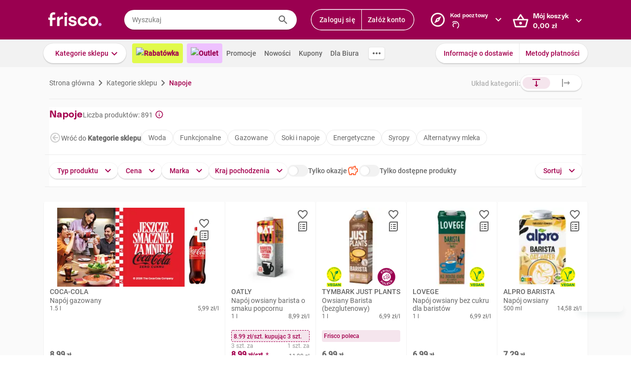

--- FILE ---
content_type: text/html; charset=utf-8
request_url: https://www.frisco.pl/c,21106/cat,napoje/stn,searchResults
body_size: 130407
content:
<!doctype html>
<html lang='pl'>
  <head>
    <link rel="manifest" href="https://www.frisco.pl/app/static/cdn/frisco-react-master-20260128-38868/manifest.json">
    <meta name="viewport" content="width=device-width, initial-scale=1, user-scalable=no">
    <meta name="apple-touch-fullscreen" content="yes">
    <meta name="mobile-web-app-capable" content="yes" />
    <meta name="apple-mobile-web-app-capable" content="yes" />
    <meta name="apple-mobile-web-app-title" content="Frisco.pl">
    <meta name="apple-mobile-web-app-status-bar-style" content="black">
    <link rel="apple-touch-icon" href="https://www.frisco.pl/app/static/cdn/frisco-react-master-20260128-38868/img/fblogo.png" />
    <title>Napoje - gazowane, niegazowane, woda i soki - Frisco.pl</title>
<meta name="Description" content="Napoje w sklepie online: gazowane, niegazowane, woda, soki, izotoniki i energetyki. Zamów z dostawą do domu, nawet tego samego dnia - w Warszawie i całej Polsce."/>
<link rel="canonical" href="https://www.frisco.pl/c,21106/cat,napoje/stn,searchResults"/>
<meta name="robots" content="index,follow">
<meta property="og:title" content="Frisco.pl - supermarket online">
<meta property="og:description" content="Klienci Frisco mają lepiej! Zrób pierwszy krok w stronę nowoczesnych zakupów i zyskaj czas na to, co dla Ciebie najważniejsze! Rób zakupy spożywcze online z dostawą do domu.">
<meta property="og:site_name" content="Supermarket online Frisco.pl">
<meta property="og:image" content="https://www.frisco.pl/app/static/cdn/frisco-react-master-20260128-38868/img/fblogo.png">

    <meta http-equiv="Reply-to" content="bok@frisco.pl" />
    <!-- <meta http-equiv="Accept-CH" content="Width, DPR" />  not compatible with serviceWorker -->
    <meta name="Pragma" content="cache" />
    <meta name="Rating" content="Safe for kids" />
    <meta name="Layout" content="Frisco.pl" />
    <meta name="Author" content="Frisco.pl" />
    <meta name="Copyright" content="Frisco.pl" />
    <meta name="theme-color" content="#a30050" />
    <meta name="p:domain_verify" content="10d3e4b64f66b539d605279d9c962d45"/>
    <meta name="google-site-verification" content="8kMjcqIM4vvHymXGBmDUIndeiK-1scGeKpSROe4mAKA" />
    <meta name="google-site-verification" content="Ng7Z6dk5MmTBA0Fcfs2mgTqPwoezvx0lHV9dqfR_Bkg" />
    <meta name="google-site-verification" content="ASwcUMl2UG9jR5GbbkQyOUsKVJAjSpVEPFsi85vE-Eg" />
    <meta name="msapplication-starturl" content="/" />
    <link rel="shortcut icon" href="https://www.frisco.pl/app/static/cdn/frisco-react-master-20260128-38868/favicon.ico" type="image/x-icon"/>
    <meta name="facebook-domain-verification" content="1r79z42r3v7vpd9s50yiv1w1vk9h37" />

    <link rel="stylesheet" type="text/css" href="https://www.frisco.pl/app/static/cdn/frisco-react-master-20260128-38868/css/catalog.css">
<link rel="stylesheet" type="text/css" href="https://www.frisco.pl/app/static/cdn/frisco-react-master-20260128-38868/css/vouchers.css">

    <!-- Preconnect to cdns -->
    <link rel="preconnect" href="https://www.frisco.pl/app/static/cdn/frisco-react-master-20260128-38868/">

    <!-- Preconnect to cdns -->
    <link rel="preconnect" href="https://cdnjs.cloudflare.com">

    <!-- Configure code bugs analytics -->

    
<script type="text/javascript" defer>
  function startSentry() {
    var origin = location.origin;
    if ((origin === 'https://www.frisco.pl')) {
      Sentry.init({
        dsn: 'https://68f11ac86fcc42938bf2a992eaff0205@o321755.ingest.sentry.io/1844668',
        environment: 'Production',
        release: 'master-20260128-38868',
        whitelistUrls: [origin],
        ignoreErrors: [
          /Properties can only be defined/,
          /Jsloader error .*/,
          /Object doesn't support property or method 'setup'/,
          /Loading chunk .*/,
          /unknown/,
          /Failed to register a ServiceWorker/,
          /SecurityError/,
          /Unexpected token else/,
          /Unexpected token 'else'/,
          /The fetching process for the media resource was aborted by the user agent/,
          /The media could not be loaded, either because the server or network failed/,
          /The element has no supported sources/,
          /ServiceWorker script evaluation failed/,
          /Internal error/,
          /Failed to reconnect/,
          /Timeout/,
          /^error$/,
          /Failed to update a ServiceWorker/,
          /Script https:\/\/www.frisco.pl\/sw.js load failed/,
          /redefine non-configurable/,
          /Script load failed/,
          /ServiceWorker script/,
          /called on an object that does not implement interface History/,
          /Unexpected end of input/,
          /The element has no supported sources/,
          /There is no clipping info for given tab/,
          /NotSupportedError/,
          /out of memory/,
          /The operation was aborted/,
          /request was interrupted by a call to pause/,
          /An attempt was made to use an object that is not, or is no longer, usable/,
          /The request is not allowed by the user agent or the platform/,
          /Can't find variable: Promise/,
          /Can't find variable: ProductPageDetector/,
          /fbq/,
          "Minified React error #418",
          "Minified React error #423",
          "Minified React error #425",
          /AutofillCallbackHandler/,
        ],
        beforeSend: function (event) {
          if (typeof Promise === 'undefined') {
            return event;
          }
          return new Promise(function (resolve) {
            setTimeout(function () {
              var container = document.getElementById('container')
              if (container && container.innerHTML === '') {
                  event.tags.pageStatus = 'down';
              }
              resolve(event);
            }, 300)
          });
        },
        denyUrls: [
          /statics\/js\/cognigyWebChat/
        ]
      });
      function _setSentryTags(tags) {
        Sentry.setUser(tags.user);
        delete tags.user;
        Sentry.setTags(tags);
      }
      if (window._sentryTags) {
        _setSentryTags(window._sentryTags);
        delete window._sentryTags;
      } else {
        window._setSentryTags = _setSentryTags;
      }
    }
    window.onunhandledrejection = function (e) {
      try {
        if (e.reason) {
          if (e.reason && (e.reason.indexOf('Timeout') === -1)) {
            // All http timeouts
            Sentry.captureException(e.reason, { extra: { unhandledPromise: true } });
          }
        }
      } catch (err) {
        // squash error, when sentry throws on capturing
      }
    }
  }</script>
  <link rel="prefetch" href="https://browser.sentry-cdn.com/6.19.1/bundle.min.js" crossorigin="anonymous" as="script">
  <script src="https://browser.sentry-cdn.com/6.19.1/bundle.min.js" integrity="sha384-GRagWAKYasaEEyhq5NqRz9Hs7zZOXt+DwzY/WGbWZBkpvt5+lZxITNyU3bD7SFk5" crossorigin="anonymous" onload="startSentry();" defer></script>
       

    <script type="text/javascript" defer>
      var FRISCO_STATIC_URL = "https://www.frisco.pl/app/static/cdn/frisco-react-master-20260128-38868/";
      var buildVersion = '38868';
      var additionalLazyModules = ["view-ui-cookies-consents","view-notification","view-lib-notifications-modal"];
      var requiredLazyModules = [];
      var timerStart = Date.now();
      var isMobile = false;
      var _flushFriscoMsgHandler = (function(){
        var queue = [];
        var handler = function(msg) {
          queue.push(msg);
        }
        window.addEventListener("message", handler);
        return function(){ window.removeEventListener("message", handler); return queue; };
      })();

      window._triggerResize = function() {
        if (!isMobile) {
          var event = document.createEvent("HTMLEvents");
          event.initEvent("resize", true, false);
          window.dispatchEvent(event);
        }
      };

      var isSamsung = !!navigator.userAgent.toLowerCase().match(/family\s?hub/);
    </script>

    <script type="text/javascript" async>
      if('serviceWorker' in navigator && !isSamsung) {
        navigator.serviceWorker.register('https://www.frisco.pl/app/static/cdn/frisco-react-master-20260128-38868/js/sw.js').then(function(registration){
          if (typeof registration.update == 'function')
            registration.update();
        });
      }
    </script>

    <!-- Preconnect to google fonts -->
    <link rel="preconnect" href="https://fonts.gstatic.com">

    <!-- Preload fonts -->
    <link rel="preload" href="https://fonts.gstatic.com/s/roboto/v20/KFOmCnqEu92Fr1Mu7GxKOzY.woff2" crossorigin="anonymous" as="font">
    <link rel="preload" href="https://fonts.gstatic.com/s/roboto/v20/KFOmCnqEu92Fr1Mu4mxK.woff2" crossorigin="anonymous" as="font">
    <link rel="preload" href="https://fonts.gstatic.com/s/roboto/v20/KFOlCnqEu92Fr1MmEU9fChc4EsA.woff2" crossorigin="anonymous" as="font">
    <link rel="preload" href="https://fonts.gstatic.com/s/roboto/v20/KFOlCnqEu92Fr1MmEU9fBBc4.woff2" crossorigin="anonymous" as="font">
    <link rel="preload" href="https://fonts.gstatic.com/s/robotocondensed/v18/ieVi2ZhZI2eCN5jzbjEETS9weq8-32meGCQYbw.woff2" crossorigin="anonymous" as="font">
    <link rel="preload" href="https://fonts.gstatic.com/s/robotocondensed/v18/ieVi2ZhZI2eCN5jzbjEETS9weq8-32meGCoYb8td.woff2" crossorigin="anonymous" as="font">
    <link rel="preload" href="https://fonts.gstatic.com/s/robotomono/v13/L0xuDF4xlVMF-BfR8bXMIhJHg45mwgGEFl0_3vq_SuW4Ep0.woff2" crossorigin="anonymous" as="font">
    <link rel="preload" href="https://fonts.gstatic.com/s/robotomono/v13/L0xuDF4xlVMF-BfR8bXMIhJHg45mwgGEFl0_3vq_QOW4.woff2" crossorigin="anonymous" as="font">

    <!-- Preconnect to backend  -->
    <link rel="preconnect" href="http://frisco-commerce-proxy">

    <!-- Preload main styles -->
    <link rel="preload" href="https://www.frisco.pl/app/static/cdn/frisco-react-master-20260128-38868/css/tailwind.min.css" as="style">
    <link rel="preload" href="https://www.frisco.pl/app/static/cdn/frisco-react-master-20260128-38868/css/core.css" as="style">
    <link rel="preload" href="https://www.frisco.pl/app/static/cdn/frisco-react-master-20260128-38868/css/main.min.css" as="style">

    <!-- Preload scripts -->
    <link rel="preload" href="https://www.frisco.pl/app/static/cdn/frisco-react-master-20260128-38868/js/jquery.min.js" as="script"/>
    <link rel="preload" href="https://www.frisco.pl/app/static/cdn/frisco-react-master-20260128-38868/js/jquery.mobile.events.min.js" as="script"/>
    <link rel="preload" href="https://www.frisco.pl/app/static/cdn/frisco-react-master-20260128-38868/browser.out/browser.js" as="script">

    <link rel="stylesheet" type="text/css" href="https://www.frisco.pl/app/static/cdn/frisco-react-master-20260128-38868/css/core.css" onload='setTimeout(window._triggerResize, 200)'>
    <link rel="stylesheet" href="https://www.frisco.pl/app/static/cdn/frisco-react-master-20260128-38868/css/tailwind.min.css" as="style">
    <link rel="stylesheet" href="https://www.frisco.pl/app/static/cdn/frisco-react-master-20260128-38868/css/main.min.css">

    <!-- Page hiding snippet for Optimize -->
    <script>
      (function(a,s,y,n,c,h,i,d,e){s.className+=' '+y;h.start=1*new Date;
        h.end=i=function(){s.className=s.className.replace(RegExp(' ?'+y),'')};
        (a[n]=a[n]||[]).hide=h;setTimeout(function(){i();h.end=null},c);h.timeout=c;
      })(window,document.documentElement,'async-hide','dataLayer',4000,
         {'GTM-P87ZTDP':true});
    </script>

    <script>
      dataLayer.push({"exp":"61201mob.0!62318.1!63802.1"});

 // Special activation events 

    </script>


    <!-- Hotjar Tracking Code for https://www.frisco.pl/ -->
    <script>
      (function(h,o,t,j,a,r) {
        h.hj=h.hj||function(){(h.hj.q=h.hj.q||[]).push(arguments)};
        h._hjSettings={hjid:820688,hjsv:6};
        a=o.getElementsByTagName('head')[0];
        r=o.createElement('script');r.async=1;
        r.src=t+h._hjSettings.hjid+j+h._hjSettings.hjsv;
        a.appendChild(r);
      })(window,document,'https://static.hotjar.com/c/hotjar-','.js?sv=');
      window.hj=window.hj||function(){(hj.q=hj.q||[]).push(arguments)};
    </script>
    <script src="//rum-static.pingdom.net/pa-60c09c9b541c6000110001a2.js" async></script>
    <!-- Google Tag Manager Script -->
    <script>
      window.dataLayer = window.dataLayer || [];
      function gtag() { window.dataLayer.push(arguments); };
        (function(w,d,s,l,i){w[l]=w[l]||[];w[l].push({'gtm.start':
      new Date().getTime(),event:'gtm.js'});var f=d.getElementsByTagName(s)[0],
      j=d.createElement(s),dl=l!='dataLayer'?'&l='+l:'';j.async=true;j.src=
      '//www.googletagmanager.com/gtm.js?id='+i+dl;f.parentNode.insertBefore(j,f);
      })(window,document,'script','dataLayer','GTM-5NPWZ4');
    </script>
    <!-- End Google Tag Manager Script -->
  </head>
  <body>
    <!-- Google Tag Manager Noscript -->
    <noscript><iframe src="//www.googletagmanager.com/ns.html?id=GTM-5NPWZ4" height="0" width="0" style="display:none;visibility:hidden"></iframe></noscript>
    <!-- End Google Tag Manager Noscript -->

    <script>
      
    </script>
    <script async>
      (function(){
        var m,r;
        if(m = (document.cookie.match(/hidden-ribbons=(.*?)(;|$)/) || [])[1]) {
          document.write('<style type="text/css">.hidden-ribbon');
          var re = /^[a-z0-9_-]+$/;
          m = m.split("|");
          for(r in m) {
            if(m[r] && re.test(m[r])) document.write(', .ribbon-' + m[r]);
          }
          document.write('{display:none;}</style>');
        }
      })();
    </script>

    <div id="container"><div id="wrapper" class="white-bg  user-not-logged sticky-allowed fixed-navigation sdm-Van  no-touch no-phone lang-pl no-padding nav-bar-expanded"><div class="ribbons"><div></div></div><div style="height:136px" class="header--placeholder"><div id="header" class="header tw-left-0 tw-right-0 tw-fixed"><div class="side-box_overlay"></div><div class="header_bar seach-state"><div class="header-content fluid-container"><div class="header_logo"><a href="/"><img src="https://www.frisco.pl/app/static/cdn/frisco-react-master-20260128-38868/img/icons/logo.svg" alt="Zakupy spożywcze online z dostawą do domu" class="header_logo-img "/></a></div><div class="header_search-box"><div class="search-form"><div class="tooltip-wrapper"><form autocomplete="off" class="query-input"><label class="screen-reader-only" for="search-input">Wyszukaj</label><input data-hj-allow="true" placeholder="Wyszukaj" id="search-input" value=""/><button class="button-reset search-icon"><div style="mask:url(&quot;https://www.frisco.pl/app/static/cdn/frisco-react-master-20260128-38868/img/icons-new-frisco/Search.svg&quot;) no-repeat center/contain;-webkit-mask:url(&quot;https://www.frisco.pl/app/static/cdn/frisco-react-master-20260128-38868/img/icons-new-frisco/Search.svg&quot;) no-repeat center/contain" class="icon-comp Search"></div></button></form></div></div></div><div class="header-box header-user with-buttons"><div class="buttons-group higher"><button type="button" class="button cta header-button">Zaloguj się</button><button type="button" class="button cta header-button">Załóż konto</button></div></div><button class="button-reset header-box header-postcode"><div class="header-box-inner with-chevron chevron-right"><div><small>Kod pocztowy</small><div><div style="mask:url(&quot;https://res.cloudinary.com/dj484tw6k/image/upload/q_1/v1557136692/NewFrisco/Others/icons/loader.svg&quot;) no-repeat center/contain;-webkit-mask:url(&quot;https://res.cloudinary.com/dj484tw6k/image/upload/q_1/v1557136692/NewFrisco/Others/icons/loader.svg&quot;) no-repeat center/contain;width:20px;height:20px;background-color:white" class="icon-comp Spinner"></div></div></div></div><div id="portal-post-code"></div></button><div class="header-cart header-box"><button class="button-reset"><div class="header-box-inner with-chevron chevron-right"><div>Mój koszyk<br/><span class="price  digits-1"><span class="price_num">0</span><span class="comma-hidden">,</span><span class="price_decimals">00</span><span class="price_cur"> <!-- -->zł</span></span></div></div></button></div></div></div><div class="ribbons"></div><div class="tw-transition tw-duration-500 tw-ease-[cubic-bezier(0.8, 0.2, 0.2, 0.8)]"><div class="horizontal-navigation-bar"><div class="horizontal-navigation-bar_wrapper fluid-container"><div class="horizontal-navigation-bar_panel"><div class="horizontal-navigation-bar_categories"><a role="button" tabindex="0" aria-haspopup="menu" aria-expanded="false" aria-controls="categories-dropdown" class="button shadowed secondary  higher with-chevron categories-dropdown-link"><span class="short">Kategorie</span><span class="long">Kategorie sklepu</span></a><div class="extra-links"><a style="background:#E1FA4B;color:#A4004F;font-weight:600" href="/rabatowka/filters,tags=hasPromotion||isAvailable/sub,top-rabaty?discountPercentFrom=25&amp;blk" class="header-link"><div class="header-link-inner"><img src="https://www.staging.friscotest.com/app/static/cdn/frisco-react-develop-20240306-28204/img/icons/top-discounts.png"/>Rabatówka</div></a><a style="background:#EEC1FF;color:#9A0050;font-weight:600" href="/filters,tags=hasPromotion||isAvailable||isStockClearance/stn,searchResults" class="header-link"><div class="header-link-inner"><img src="https://www.staging.friscotest.com/app/static/cdn/frisco-react-develop-20251211-38066/img/outlet.png"/>Outlet</div></a><a href="/stn,promocje" class="header-link"><div class="header-link-inner">Promocje</div></a><a href="/stn,nowosci" class="header-link"><div class="header-link-inner">Nowości</div></a><a href="/stn,settings/sub,vouchers" class="header-link"><div class="header-link-inner">Kupony</div></a><a href="/biznes" class="header-link"><div class="header-link-inner">Dla Biura</div></a></div><div class="horizontal-navigation-bar_more-links"><button class="button horizontal-navigation-bar_more-links-button"><div style="mask:url(&quot;https://res.cloudinary.com/dj484tw6k/image/upload/v1557136692/NewFrisco/Others/icons/Three-dots.svg&quot;) no-repeat center/contain;-webkit-mask:url(&quot;https://res.cloudinary.com/dj484tw6k/image/upload/v1557136692/NewFrisco/Others/icons/Three-dots.svg&quot;) no-repeat center/contain" class="icon-comp MoreHoriz"></div></button></div></div><div class="horizontal-navigation-bar_extra-links"><button class="button more"></button><div class=" buttons-group higher"><a href="/stn,dostawa" class="no-icon button secondary">Informacje o dostawie</a><a href="/stn,metody-platnosci" class="no-icon button secondary">Metody płatności</a></div></div></div></div></div></div><div id="categories-dropdown" tabindex="0" style="top:136px" class="categories-dropdown"><div class="fluid-container categories-dropdown-inner"><div><div id="main-categories" tabindex="0" style="max-height:calc(95vh - 136px" class="main-categories"><a class="category" id="item-1-" href="/c,18703/cat,warzywa-i-owoce/stn,searchResults">Warzywa i owoce</a><a class="category" id="item-1-" href="/c,18894/cat,z-piekarni-i-cukierni/stn,searchResults">Z piekarni i cukierni</a><a class="category" id="item-1-" href="/c,18974/cat,nabial-jaja-sery/stn,searchResults">Nabiał, jaja, sery</a><a class="category" id="item-1-" href="/c,19136/cat,mieso-i-wedliny/stn,searchResults">Mięso i wędliny</a><a class="category hdm-InPost hdm-DPD" id="item-1-" href="/c,19227/cat,ryby-i-owoce-morza/stn,searchResults">Ryby i owoce morza</a><a class="category hdm-InPost hdm-DPD hdm-InPostFresh" id="item-1-" href="/c,19254/cat,mrozone/stn,searchResults">Mrożone</a><a class="category" id="item-1-" href="/c,19378/cat,spizarnia/stn,searchResults">Spiżarnia</a><a class="category" id="item-1-" href="/c,20235/cat,dania-gotowe/stn,searchResults">Dania gotowe</a><a class="category" id="item-1-" href="/c,20310/cat,slodycze-przekaski-bakalie/stn,searchResults">Słodycze, przekąski, bakalie</a><a class="category" id="item-1-" href="/c,20515/cat,kawa-herbata-kakao/stn,searchResults">Kawa, herbata, kakao</a><a class="category with-hr" id="item-1-" href="/c,20607/cat,alkohole/stn,searchResults">Alkohole</a><a class="category" id="item-1-" href="/c,22030/cat,boxy-prezentowe/stn,searchResults">Boxy prezentowe</a><a class="category with-hr" id="item-1-" href="/c,21106/cat,napoje/stn,searchResults">Napoje</a><a class="category" id="item-1-" href="/c,21188/cat,dla-malucha-i-rodzicow/stn,searchResults">Dla malucha i rodziców</a><a class="category" id="item-1-" href="/c,21336/cat,kosmetyki-i-higiena-osobista/stn,searchResults">Kosmetyki i higiena osobista</a><a class="category" id="item-1-" href="/c,21502/cat,domowe-porzadki/stn,searchResults">Domowe porządki</a><a class="category" id="item-1-" href="/c,21659/cat,dla-zwierzat/stn,searchResults">Dla zwierząt</a><a class="category" id="item-1-" href="/c,21793/cat,akcesoria-do-domu/stn,searchResults">Akcesoria do domu</a><a class="category" id="item-1-" href="/c,21893/cat,artykuly-biurowe-i-szkolne/stn,searchResults">Artykuły biurowe i szkolne</a><a class="category" id="item-1-" href="/c,22003/cat,zdrowie-i-suplementy/stn,searchResults">Zdrowie i suplementy</a><a class="category" id="item-1-" href="/c,100000/cat,bio/stn,searchResults">BIO</a><a class="category" id="item-1-" href="/c,200000/cat,lokalni-dostawcy/stn,searchResults">Lokalni dostawcy</a></div><div tabindex="0" id="categories-dropdown-inner-extra" style="max-height:calc(95vh - 136px" class="categories-dropdown-inner-extra"><div class="extra-links"></div></div></div></div></div><div class="horizontal-bar-container"><div></div><div></div></div></div></div><div id="page-content" class="product-index"><div class="catalog"><nav class="catalog_navigation"><div class="flex flex--align-center flex--justify-space-between"><div><div class="catalog-breadcrumbs"><div itemscope="" itemType="http://schema.org/BreadcrumbList" class="at-start new-breadcrumbs"><div class="new-breadcrumbs-inner tw-h-[24px]"><div itemProp="itemListElement" itemscope="" itemType="http://schema.org/ListItem" class="new-breadcrumbs_path"><a href="/" draggable="false" itemProp="item"><span itemProp="name">Strona główna</span><meta itemProp="position" content="1"/></a></div><div aria-hidden="true" class="new-breadcrumbs_arrow"></div><div itemProp="itemListElement" itemscope="" itemType="http://schema.org/ListItem" class="new-breadcrumbs_path"><a href="/stn,categories" draggable="false" itemProp="item"><span itemProp="name">Kategorie sklepu</span><meta itemProp="position" content="2"/></a></div><div aria-hidden="true" class="new-breadcrumbs_arrow"></div><div itemProp="itemListElement" itemscope="" itemType="http://schema.org/ListItem" class="new-breadcrumbs_path active"><a href="/c,21106/cat,napoje/stn,searchResults" draggable="false" itemProp="item"><span itemProp="name">Napoje</span><meta itemProp="position" content="3"/></a></div></div></div></div></div></div></nav><div id="catalog" class="catalog_listing vertical"><div class="catalog_listing-content"><hr style="margin:16px 0" aria-hidden="true" class="separator"/><div class="catalog_listing-content-navigation "><div class="catalog_listing-vertical-categories"><h1 class="title      biggish-title"><div class="placeholder title"></div></h1><div style="gap:8px" class="flex flex--align-center"><hr style="width:1px;flex:0 0 1px;height:auto;align-self:stretch" aria-hidden="true" class="separator"/><div class="ui-slider_wrapper tracked-ui-slider-1"><div class="ui-slider single-page"><div class="ui-slider_inner"><div id="slider-1" style="transform:translateX(0px);gap:8px" class="ui-slider_inner_content"><div class="placeholder pills"></div><div class="placeholder pills"></div><div class="placeholder pills"></div><div class="placeholder pills"></div><div class="placeholder pills"></div></div></div></div></div></div><hr style="margin:16px 0 0" aria-hidden="true" class="separator"/></div><div class="flex catalog_listing-content-navigation-categories tw-pt-4 flex--justify-space-between"><div style="gap:12px" class="flex"><div class="buttons-group"><button type="button" class="button secondary with-icon non-click"><span><span class="filter-label-long">Typ produktu</span><span class="filter-label-short">Typ</span></span><div class="icon-right"><div style="mask:url(&quot;https://res.cloudinary.com/dj484tw6k/image/upload/v1557136692/NewFrisco/Others/icons/Chevron-violet.svg&quot;) no-repeat center/contain;-webkit-mask:url(&quot;https://res.cloudinary.com/dj484tw6k/image/upload/v1557136692/NewFrisco/Others/icons/Chevron-violet.svg&quot;) no-repeat center/contain;transform:rotate(90deg)" class="icon-comp Chevron"></div></div></button></div><div class="buttons-group"><button type="button" class="button secondary with-icon non-click">Cena<div class="icon-right"><div style="mask:url(&quot;https://res.cloudinary.com/dj484tw6k/image/upload/v1557136692/NewFrisco/Others/icons/Chevron-violet.svg&quot;) no-repeat center/contain;-webkit-mask:url(&quot;https://res.cloudinary.com/dj484tw6k/image/upload/v1557136692/NewFrisco/Others/icons/Chevron-violet.svg&quot;) no-repeat center/contain;transform:rotate(90deg)" class="icon-comp Chevron"></div></div></button></div><div class="buttons-group"><button type="button" class="button secondary with-icon non-click">Marka<div class="icon-right"><div style="mask:url(&quot;https://res.cloudinary.com/dj484tw6k/image/upload/v1557136692/NewFrisco/Others/icons/Chevron-violet.svg&quot;) no-repeat center/contain;-webkit-mask:url(&quot;https://res.cloudinary.com/dj484tw6k/image/upload/v1557136692/NewFrisco/Others/icons/Chevron-violet.svg&quot;) no-repeat center/contain;transform:rotate(90deg)" class="icon-comp Chevron"></div></div></button></div><div class="buttons-group"><button style="padding-right:12px;padding-left:12px" type="button" class="button secondary with-icon non-click"><span><span class="filter-label-long">Kraj pochodzenia</span><span class="filter-label-short">Kraj</span></span><div class="icon-right"><div style="mask:url(&quot;https://res.cloudinary.com/dj484tw6k/image/upload/v1557136692/NewFrisco/Others/icons/Chevron-violet.svg&quot;) no-repeat center/contain;-webkit-mask:url(&quot;https://res.cloudinary.com/dj484tw6k/image/upload/v1557136692/NewFrisco/Others/icons/Chevron-violet.svg&quot;) no-repeat center/contain;transform:rotate(90deg)" class="icon-comp Chevron"></div></div></button></div></div><div class="buttons-group"><button type="button" class="button secondary with-icon non-click"><span>Sortuj</span><div class="icon-right"><div style="mask:url(&quot;https://res.cloudinary.com/dj484tw6k/image/upload/v1557136692/NewFrisco/Others/icons/Chevron-violet.svg&quot;) no-repeat center/contain;-webkit-mask:url(&quot;https://res.cloudinary.com/dj484tw6k/image/upload/v1557136692/NewFrisco/Others/icons/Chevron-violet.svg&quot;) no-repeat center/contain;transform:rotate(90deg)" class="icon-comp Chevron"></div></div></button></div></div><hr style="margin:16px -9px" aria-hidden="true" class="separator"/></div><div class="catalog_voucher_wrapper"></div><div class="home-page-2_section products-slider"><div class="home-page-2_section-header"><div style="width:150px;height:32px" class="placeholder"></div></div><div class="home-page-2_section-products"><div class="ui-slider_wrapper"><div class="ui-slider products placeholders"><div class="new-product-box-placeholder"><div class="new-product-box-placeholder_img"></div><div class="new-product-box-placeholder_text"><div class="line line1"></div><div class="line line2"></div><div class="line line3"></div></div><div class="new-product-box-placeholder_price"></div><div class="new-product-box-placeholder_button"></div></div><div class="new-product-box-placeholder"><div class="new-product-box-placeholder_img"></div><div class="new-product-box-placeholder_text"><div class="line line1"></div><div class="line line2"></div><div class="line line3"></div></div><div class="new-product-box-placeholder_price"></div><div class="new-product-box-placeholder_button"></div></div><div class="new-product-box-placeholder"><div class="new-product-box-placeholder_img"></div><div class="new-product-box-placeholder_text"><div class="line line1"></div><div class="line line2"></div><div class="line line3"></div></div><div class="new-product-box-placeholder_price"></div><div class="new-product-box-placeholder_button"></div></div><div class="new-product-box-placeholder"><div class="new-product-box-placeholder_img"></div><div class="new-product-box-placeholder_text"><div class="line line1"></div><div class="line line2"></div><div class="line line3"></div></div><div class="new-product-box-placeholder_price"></div><div class="new-product-box-placeholder_button"></div></div><div class="new-product-box-placeholder"><div class="new-product-box-placeholder_img"></div><div class="new-product-box-placeholder_text"><div class="line line1"></div><div class="line line2"></div><div class="line line3"></div></div><div class="new-product-box-placeholder_price"></div><div class="new-product-box-placeholder_button"></div></div><div class="new-product-box-placeholder"><div class="new-product-box-placeholder_img"></div><div class="new-product-box-placeholder_text"><div class="line line1"></div><div class="line line2"></div><div class="line line3"></div></div><div class="new-product-box-placeholder_price"></div><div class="new-product-box-placeholder_button"></div></div><div class="new-product-box-placeholder"><div class="new-product-box-placeholder_img"></div><div class="new-product-box-placeholder_text"><div class="line line1"></div><div class="line line2"></div><div class="line line3"></div></div><div class="new-product-box-placeholder_price"></div><div class="new-product-box-placeholder_button"></div></div></div></div></div></div><div id="paginated-products-view"><div><div class="catalog-products new-listing"><div class="list-view_content"><div style="height:464px;width:184px"><div class="tile-wrapper"><hr class="tile-wrapper_separator"/><div class="tile-wrapper_content"><div style="position:relative" data-id="154032" class="product-box_holder  big-product hdm-InPost hdm-DPD hdm-InPostFresh"><hr class="tile-wrapper_separator"/><article class="product-box-layout   big-product-tile   "><div style="width:0;height:0"></div><div class="product-box-layout__header"><div class="product-box_actions"><div><button class="tooltip-wrapper-2 button-reset"><div role="button" tabindex="0" aria-pressed="false" class="product-box_favorite-count action"><div class="icon disabled"></div></div></button></div><button class="tooltip-wrapper-2 button-reset"><div role="button" tabindex="0" aria-haspopup="dialog" aria-controls="shopping-list-popup" aria-label="Add to shopping list" class="button-reset product-box_add-to-shopping-list action disabled"><div class="icon"></div></div></button></div><div style="outline:0px solid blue" class="product-box_labels"><div class="labels-inner-container"></div></div><a href="/pid,154032/n,coca-cola-napoj-gazowany/stn,product" title="COCA-COLA Napój gazowany" class="product-box-layout__img-wrapper "><img src="https://res.cloudinary.com/dj484tw6k/image/upload/f_auto,q_auto:low/v1768224417/Banery%20do%20gazetek%202026/Gazetka%20G02/COCA%20COLA/24452_Fanta_CC_-_Frisco_G2_-_materia%C5%82y_-_Ecommerce_CC_MT_v2_41.png" class="product-box-layout__img big-tile-banner"/></a></div><section class="product-box-layout__info-and-tags"><section class="product-box-layout__info"><div class="product-box-layout__label"><a href="/pid,154032/n,coca-cola-napoj-gazowany/stn,product" title="COCA-COLA Napój gazowany" class="product-box-layout__name  "><h3 title="COCA-COLA" class="product-box-layout__brand-name">COCA-COLA</h3><div><p title="Napój gazowany" class="f-vertical-product-card__product-name">Napój gazowany</p></div></a><div class="product-box-layout__desc"><span class="product-box-layout__desc-weight">1.5 l</span><span><span class="price  digits-1"><span class="price_num">5</span><span class="comma-hidden">,</span><span class="price_decimals">99</span><span class="price_cur"> <!-- -->zł</span></span><span>/<!-- -->l</span></span></div></div></section><section class="product-box-layout__tags"><div class="product-box-layout__tags-promo-box"><div style="width:100%" class="product-box_promo-box"></div></div></section></section><article class="product-box-layout__price-container"><section class="product-box-layout__price"><div class="product-box-layout__price-wrapper"><span class="product-box-layout__price-main"><span class="product-box-layout__price-value">8,99</span><span class="product-box-layout__price-currency"> <!-- -->zł</span></span></div><div class="product-box-layout__price-wrapper is-secondary"><span class=""></span></div></section></article><article class="product-box-layout__deposit"><span>Kaucja: <!-- --> + <span class="price  digits-1"><span class="price_num">0</span><span class="comma-hidden">,</span><span class="price_decimals">50</span><span class="price_cur"> <!-- -->zł</span></span></span></article><footer class="product-box-layout__cart"><div style="width:100%" class="cart-button button     "><div class="cart-button_inputs"></div><div class="cart-button_add button primary alone   "><span>Do koszyka</span></div></div></footer><div class="product-box_additional-info"><div class="product-box_validity-period whitespace-nowrap"><div style="mask:url(&quot;https://res.cloudinary.com/dj484tw6k/image/upload/v1557136692/NewFrisco/Others/icons/product-badges/Calendar.svg&quot;) no-repeat center/contain;-webkit-mask:url(&quot;https://res.cloudinary.com/dj484tw6k/image/upload/v1557136692/NewFrisco/Others/icons/product-badges/Calendar.svg&quot;) no-repeat center/contain;width:16px;height:16px;background-color:var(--brand)" class="icon-comp Calendar"></div><span>Przydatny do <!-- -->11-06-2026</span></div></div></article></div></div></div></div><div style="height:464px;width:184px"><div class="tile-wrapper"><hr class="tile-wrapper_separator"/><div class="tile-wrapper_content"></div></div></div><div style="height:464px;width:184px"><div class="tile-wrapper"><hr class="tile-wrapper_separator"/><div class="tile-wrapper_content"><div class="product-box_holder"><article class="product-box-layout      "><div class="product-box_switcher"><div class="trustmate-container"><div class="trustmate-rating"><img src="https://trustmate.io/images/widgets/star-tm.svg" class="trustmate-rating_stars"/><div class="trustmate-rating_rating">5.0</div><div class="trustmate-rating_text"> z 2 opinii</div></div></div></div><div style="width:0;height:0"></div><div class="product-box-layout__header"><div class="product-box_actions"><div><button class="tooltip-wrapper-2 button-reset"><div role="button" tabindex="0" aria-pressed="false" class="product-box_favorite-count action"><div class="icon disabled"></div></div></button></div><button class="tooltip-wrapper-2 button-reset"><div role="button" tabindex="0" aria-haspopup="dialog" aria-controls="shopping-list-popup" aria-label="Add to shopping list" class="button-reset product-box_add-to-shopping-list action disabled"><div class="icon"></div></div></button></div><div><div style="outline:0px solid red" class="product-box_labels"><div style="outline:0px solid orange" class=""></div><div style="outline:0px solid green"></div></div></div><a href="/pid,153671/n,oatly-napoj-owsiany-barista-o-smaku-popcornu/stn,product" title="OATLY Napój owsiany barista o smaku popcornu" class="product-box-layout__header-img-wrapper "><img itemProp="image" alt="OATLY Napój owsiany barista o smaku popcornu 1 l" width="160" src="https://res.cloudinary.com/dj484tw6k/f_auto,q_70,fl_progressive,c_pad,b_white,w_160,h_160/v1764596376/e02dd200-8781-4770-9256-e8f16822bf72.jpg" class="product-img" title="OATLY Napój owsiany barista o smaku popcornu 1 l" style="width:160px;max-width:100%;height:auto" loading="lazy" height="160"/></a></div><section class="product-box-layout__info-and-tags"><section class="product-box-layout__info"><div class="product-box-layout__label"><a href="/pid,153671/n,oatly-napoj-owsiany-barista-o-smaku-popcornu/stn,product" title="OATLY Napój owsiany barista o smaku popcornu" class="product-box-layout__name  "><h3 title="OATLY" class="product-box-layout__brand-name">OATLY</h3><div><p title="Napój owsiany barista o smaku popcornu" class="f-vertical-product-card__product-name">Napój owsiany barista o smaku popcornu</p></div></a><div class="product-box-layout__desc"><span class="product-box-layout__desc-weight">1 l</span><span><span class="price  digits-1"><span class="price_num">8</span><span class="comma-hidden">,</span><span class="price_decimals">99</span><span class="price_cur"> <!-- -->zł</span></span><span>/<!-- -->l</span></span></div></div></section><section class="product-box-layout__tags"><div class="product-box-layout__tags-promo-box"><div style="width:100%" class="product-box_promo-box"><div class="product-box_badge-wrapper"><button class="button-reset product-box_gratis-wrapper multibuy-variant_new-badge bigger gratis"><div class="product-box_badge-slider"><span class="product-box_badge-slider_item tw-overflow-hidden tw-text-ellipsis"><span>8.99<!-- --> zł/szt. kupując <!-- -->3<!-- --> szt.</span></span><span class="product-box_badge-slider_item">Aktywuj promocję</span></div></button></div></div></div></section></section><article class="product-box-layout__price-container"><section class="product-box-layout__price"><div class="is-highlighted product-box-layout__price-wrapper"><span class="product-box-layout__price-main"><span class="product-box-layout__price-value">8,99</span><span class="product-box-layout__price-currency"> <!-- -->zł/szt.</span><span> <!-- -->*</span></span><span class="product-box-layout__price-label">3 szt. za</span></div><div class="product-box-layout__price-wrapper is-secondary"><span class=""><span class="price  digits-2"><span class="price_num">11</span><span class="comma-hidden">,</span><span class="price_decimals">99</span><span class="price_cur"> <!-- -->zł</span></span></span><span class="product-box-layout__price-label is-secondary">1 szt. za</span></div></section></article><article class="product-box-layout__deposit"></article><footer class="product-box-layout__cart"><div style="width:100%" class="cart-button button     "><div class="cart-button_inputs"></div><div class="cart-button_add button primary alone   "><span>Do koszyka</span></div></div></footer><div class="product-box_additional-info"><span class="omnibus-content"><div><p>Najniższa cena: <span class="price  digits-2"><span class="price_num">11</span><span class="comma-hidden">,</span><span class="price_decimals">99</span><span class="price_cur"> <!-- -->zł</span></span></p><p>25<!-- -->% <!-- -->taniej</p></div></span><div class="product-box_validity-period whitespace-nowrap"><div style="mask:url(&quot;https://res.cloudinary.com/dj484tw6k/image/upload/v1557136692/NewFrisco/Others/icons/product-badges/Calendar.svg&quot;) no-repeat center/contain;-webkit-mask:url(&quot;https://res.cloudinary.com/dj484tw6k/image/upload/v1557136692/NewFrisco/Others/icons/product-badges/Calendar.svg&quot;) no-repeat center/contain;width:16px;height:16px;background-color:var(--brand)" class="icon-comp Calendar"></div><span>Przydatny do <!-- -->07-08-2026</span></div></div></article></div></div></div></div><div style="height:464px;width:184px"><div class="tile-wrapper"><hr class="tile-wrapper_separator"/><div class="tile-wrapper_content"><div class="product-box_holder"><article class="product-box-layout      "><div class="product-box_switcher"><div class="trustmate-container"><div class="trustmate-rating"><img src="https://trustmate.io/images/widgets/star-tm.svg" class="trustmate-rating_stars"/><div class="trustmate-rating_rating">4.9</div><div class="trustmate-rating_text"> z 77 opinii</div></div></div></div><div style="width:0;height:0"></div><div class="product-box-layout__header"><div class="product-box_actions"><div><button class="tooltip-wrapper-2 button-reset"><div role="button" tabindex="0" aria-pressed="false" class="product-box_favorite-count action"><div class="icon disabled"></div></div></button></div><button class="tooltip-wrapper-2 button-reset"><div role="button" tabindex="0" aria-haspopup="dialog" aria-controls="shopping-list-popup" aria-label="Add to shopping list" class="button-reset product-box_add-to-shopping-list action disabled"><div class="icon"></div></div></button></div><div><div style="outline:0px solid red" class="product-box_labels"><div style="outline:0px solid orange" class=""></div><div style="outline:0px solid green"><div class="product-stickers"><div class="product-label_wrapper"><a href="/stn,akcja-frisco_poleca_2025/n,frisco_poleca_2025" style="background-image:url(https://res.cloudinary.com/dj484tw6k/image/upload/f_auto,q_auto:low/v1690960746/Banery%20do%20gazetek%202023/2023%20Gazetka%2016/Frisco%20Poleca/100px_friscopoleca_v4.png)" class="product-label_custom-label"></a></div><div class="product-label_wrapper left"><a href="/stn,akcje-promo/v-label" style="background-image:url(https://res.cloudinary.com/dj484tw6k/image/upload/f_auto,q_auto:low/v1689152344/NewFrisco/BANERY/Strefa%20Ro%C5%9Blinna/V-Label/nowe%20logo%20_2023/v-label-vegan-color_STICKER.png)" class="product-label_custom-label"></a></div></div></div></div></div><a href="/pid,141940/n,tymbark-just-plants-owsiany-barista-(bezglutenowy)/stn,product" title="TYMBARK Just Plants Owsiany Barista (bezglutenowy)" class="product-box-layout__header-img-wrapper "><img itemProp="image" alt="TYMBARK Just Plants Owsiany Barista (bezglutenowy) 1 l" width="160" src="https://res.cloudinary.com/dj484tw6k/f_auto,q_70,fl_progressive,c_pad,b_white,w_160,h_160/v1712616382/141940_8.png" class="product-img" title="TYMBARK Just Plants Owsiany Barista (bezglutenowy) 1 l" style="width:160px;max-width:100%;height:auto" loading="lazy" height="160"/></a></div><section class="product-box-layout__info-and-tags"><section class="product-box-layout__info"><div class="product-box-layout__label"><a href="/pid,141940/n,tymbark-just-plants-owsiany-barista-(bezglutenowy)/stn,product" title="TYMBARK Just Plants Owsiany Barista (bezglutenowy)" class="product-box-layout__name  "><h3 title="TYMBARK Just Plants" class="product-box-layout__brand-name">TYMBARK Just Plants</h3><div><p title="Owsiany Barista (bezglutenowy)" class="f-vertical-product-card__product-name">Owsiany Barista (bezglutenowy)</p></div></a><div class="product-box-layout__desc"><span class="product-box-layout__desc-weight">1 l</span><span><span class="price  digits-1"><span class="price_num">6</span><span class="comma-hidden">,</span><span class="price_decimals">99</span><span class="price_cur"> <!-- -->zł</span></span><span>/<!-- -->l</span></span></div></div></section><section class="product-box-layout__tags"><div class="product-box-layout__tags-promo-box"><div style="width:100%" class="product-box_promo-box"><div class="product-box_badge-price">Frisco poleca</div></div></div></section></section><article class="product-box-layout__price-container"><section class="product-box-layout__price"><div class="product-box-layout__price-wrapper"><span class="product-box-layout__price-main"><span class="product-box-layout__price-value">6,99</span><span class="product-box-layout__price-currency"> <!-- -->zł</span></span></div><div class="product-box-layout__price-wrapper is-secondary"><span class=""></span></div></section></article><article class="product-box-layout__deposit"></article><footer class="product-box-layout__cart"><div style="width:100%" class="cart-button button     "><div class="cart-button_inputs"></div><div class="cart-button_add button primary alone   "><span>Do koszyka</span></div></div></footer><div class="product-box_additional-info"><div class="product-box_validity-period whitespace-nowrap"><div style="mask:url(&quot;https://res.cloudinary.com/dj484tw6k/image/upload/v1557136692/NewFrisco/Others/icons/product-badges/Calendar.svg&quot;) no-repeat center/contain;-webkit-mask:url(&quot;https://res.cloudinary.com/dj484tw6k/image/upload/v1557136692/NewFrisco/Others/icons/product-badges/Calendar.svg&quot;) no-repeat center/contain;width:16px;height:16px;background-color:var(--brand)" class="icon-comp Calendar"></div><span>Przydatny do <!-- -->30-01-2027</span></div></div></article></div></div></div></div><div style="height:464px;width:184px"><div class="tile-wrapper"><hr class="tile-wrapper_separator"/><div class="tile-wrapper_content"><div class="product-box_holder"><article class="product-box-layout      "><div class="product-box_switcher"><div class="trustmate-container"><div class="trustmate-rating"><img src="https://trustmate.io/images/widgets/star-tm.svg" class="trustmate-rating_stars"/><div class="trustmate-rating_rating">4.9</div><div class="trustmate-rating_text"> z 114 opinii</div></div></div></div><div style="width:0;height:0"></div><div class="product-box-layout__header"><div class="product-box_actions"><div><button class="tooltip-wrapper-2 button-reset"><div role="button" tabindex="0" aria-pressed="false" class="product-box_favorite-count action"><div class="icon disabled"></div></div></button></div><button class="tooltip-wrapper-2 button-reset"><div role="button" tabindex="0" aria-haspopup="dialog" aria-controls="shopping-list-popup" aria-label="Add to shopping list" class="button-reset product-box_add-to-shopping-list action disabled"><div class="icon"></div></div></button></div><div><div style="outline:0px solid red" class="product-box_labels"><div style="outline:0px solid orange" class=""></div><div style="outline:0px solid green"><div class="product-stickers"><div class="product-label_wrapper"><a href="/stn,akcje-promo/v-label" style="background-image:url(https://res.cloudinary.com/dj484tw6k/image/upload/f_auto,q_auto:low/v1689152344/NewFrisco/BANERY/Strefa%20Ro%C5%9Blinna/V-Label/nowe%20logo%20_2023/v-label-vegan-color_STICKER.png)" class="product-label_custom-label"></a></div></div></div></div></div><a href="/pid,136452/n,lovege-napoj-owsiany-bez-cukru-dla-baristow/stn,product" title="LOVEGE Napój owsiany bez cukru dla baristów" class="product-box-layout__header-img-wrapper "><img itemProp="image" alt="LOVEGE Napój owsiany bez cukru dla baristów 1 l" width="160" src="https://res.cloudinary.com/dj484tw6k/f_auto,q_70,fl_progressive,c_pad,b_white,w_160,h_160/v1747435741/136452.png" class="product-img" title="LOVEGE Napój owsiany bez cukru dla baristów 1 l" style="width:160px;max-width:100%;height:auto" loading="lazy" height="160"/></a></div><section class="product-box-layout__info-and-tags"><section class="product-box-layout__info"><div class="product-box-layout__label"><a href="/pid,136452/n,lovege-napoj-owsiany-bez-cukru-dla-baristow/stn,product" title="LOVEGE Napój owsiany bez cukru dla baristów" class="product-box-layout__name  "><h3 title="LOVEGE" class="product-box-layout__brand-name">LOVEGE</h3><div><p title="Napój owsiany bez cukru dla baristów" class="f-vertical-product-card__product-name">Napój owsiany bez cukru dla baristów</p></div></a><div class="product-box-layout__desc"><span class="product-box-layout__desc-weight">1 l</span><span><span class="price  digits-1"><span class="price_num">6</span><span class="comma-hidden">,</span><span class="price_decimals">99</span><span class="price_cur"> <!-- -->zł</span></span><span>/<!-- -->l</span></span></div></div></section><section class="product-box-layout__tags"><div class="product-box-layout__tags-promo-box"><div style="width:100%" class="product-box_promo-box"></div></div></section></section><article class="product-box-layout__price-container"><section class="product-box-layout__price"><div class="product-box-layout__price-wrapper"><span class="product-box-layout__price-main"><span class="product-box-layout__price-value">6,99</span><span class="product-box-layout__price-currency"> <!-- -->zł</span></span></div><div class="product-box-layout__price-wrapper is-secondary"><span class=""></span></div></section></article><article class="product-box-layout__deposit"></article><footer class="product-box-layout__cart"><div style="width:100%" class="cart-button button     "><div class="cart-button_inputs"></div><div class="cart-button_add button primary alone   "><span>Do koszyka</span></div></div></footer><div class="product-box_additional-info"><div class="product-box_validity-period whitespace-nowrap"><div style="mask:url(&quot;https://res.cloudinary.com/dj484tw6k/image/upload/v1557136692/NewFrisco/Others/icons/product-badges/Calendar.svg&quot;) no-repeat center/contain;-webkit-mask:url(&quot;https://res.cloudinary.com/dj484tw6k/image/upload/v1557136692/NewFrisco/Others/icons/product-badges/Calendar.svg&quot;) no-repeat center/contain;width:16px;height:16px;background-color:var(--brand)" class="icon-comp Calendar"></div><span>Przydatny do <!-- -->12-12-2026</span></div></div></article></div></div></div></div><div style="height:464px;width:184px"><div class="tile-wrapper"><hr class="tile-wrapper_separator"/><div class="tile-wrapper_content"><div class="product-box_holder"><article class="product-box-layout      "><div class="product-box_switcher"><div class="trustmate-container"><div class="trustmate-rating"><img src="https://trustmate.io/images/widgets/star-tm.svg" class="trustmate-rating_stars"/><div class="trustmate-rating_rating">4.8</div><div class="trustmate-rating_text"> z 61 opinii</div></div></div></div><div style="width:0;height:0"></div><div class="product-box-layout__header"><div class="product-box_actions"><div><button class="tooltip-wrapper-2 button-reset"><div role="button" tabindex="0" aria-pressed="false" class="product-box_favorite-count action"><div class="icon disabled"></div></div></button></div><button class="tooltip-wrapper-2 button-reset"><div role="button" tabindex="0" aria-haspopup="dialog" aria-controls="shopping-list-popup" aria-label="Add to shopping list" class="button-reset product-box_add-to-shopping-list action disabled"><div class="icon"></div></div></button></div><div><div style="outline:0px solid red" class="product-box_labels"><div style="outline:0px solid orange" class=""></div><div style="outline:0px solid green"><div class="product-stickers"><div class="product-label_wrapper"><a href="/stn,akcje-promo/v-label" style="background-image:url(https://res.cloudinary.com/dj484tw6k/image/upload/f_auto,q_auto:low/v1689152344/NewFrisco/BANERY/Strefa%20Ro%C5%9Blinna/V-Label/nowe%20logo%20_2023/v-label-vegan-color_STICKER.png)" class="product-label_custom-label"></a></div></div></div></div></div><a href="/pid,134410/n,alpro-barista-napoj-owsiany/stn,product" title="ALPRO Barista Napój owsiany" class="product-box-layout__header-img-wrapper "><img itemProp="image" alt="ALPRO Barista Napój owsiany 500 ml" width="160" src="https://res.cloudinary.com/dj484tw6k/f_auto,q_70,fl_progressive,c_pad,b_white,w_160,h_160/v1739835958/134410.png" class="product-img" title="ALPRO Barista Napój owsiany 500 ml" style="width:160px;max-width:100%;height:auto" loading="lazy" height="160"/></a></div><section class="product-box-layout__info-and-tags"><section class="product-box-layout__info"><div class="product-box-layout__label"><a href="/pid,134410/n,alpro-barista-napoj-owsiany/stn,product" title="ALPRO Barista Napój owsiany" class="product-box-layout__name  "><h3 title="ALPRO Barista" class="product-box-layout__brand-name">ALPRO Barista</h3><div><p title="Napój owsiany" class="f-vertical-product-card__product-name">Napój owsiany</p></div></a><div class="product-box-layout__desc"><span class="product-box-layout__desc-weight">500 ml</span><span><span class="price  digits-2"><span class="price_num">14</span><span class="comma-hidden">,</span><span class="price_decimals">58</span><span class="price_cur"> <!-- -->zł</span></span><span>/<!-- -->l</span></span></div></div></section><section class="product-box-layout__tags"><div class="product-box-layout__tags-promo-box"><div style="width:100%" class="product-box_promo-box"></div></div></section></section><article class="product-box-layout__price-container"><section class="product-box-layout__price"><div class="product-box-layout__price-wrapper"><span class="product-box-layout__price-main"><span class="product-box-layout__price-value">7,29</span><span class="product-box-layout__price-currency"> <!-- -->zł</span></span></div><div class="product-box-layout__price-wrapper is-secondary"><span class=""></span></div></section></article><article class="product-box-layout__deposit"></article><footer class="product-box-layout__cart"><div style="width:100%" class="cart-button button     "><div class="cart-button_inputs"></div><div class="cart-button_add button primary alone   "><span>Do koszyka</span></div></div></footer><div class="product-box_additional-info"><div class="product-box_validity-period whitespace-nowrap"><div style="mask:url(&quot;https://res.cloudinary.com/dj484tw6k/image/upload/v1557136692/NewFrisco/Others/icons/product-badges/Calendar.svg&quot;) no-repeat center/contain;-webkit-mask:url(&quot;https://res.cloudinary.com/dj484tw6k/image/upload/v1557136692/NewFrisco/Others/icons/product-badges/Calendar.svg&quot;) no-repeat center/contain;width:16px;height:16px;background-color:var(--brand)" class="icon-comp Calendar"></div><span>Przydatny do <!-- -->31-08-2026</span></div></div></article></div></div></div></div><div style="height:464px;width:184px"><div class="tile-wrapper"><hr class="tile-wrapper_separator"/><div class="tile-wrapper_content"><div class="product-box_holder"><article class="product-box-layout      "><div class="product-box_switcher"><div class="trustmate-container"><div class="trustmate-rating"><img src="https://trustmate.io/images/widgets/star-tm.svg" class="trustmate-rating_stars"/><div class="trustmate-rating_rating">5.0</div><div class="trustmate-rating_text"> z 123 opinii</div></div></div></div><div style="width:0;height:0"></div><div class="product-box-layout__header"><div class="product-box_actions"><div><button class="tooltip-wrapper-2 button-reset"><div role="button" tabindex="0" aria-pressed="false" class="product-box_favorite-count action"><div class="icon disabled"></div></div></button></div><button class="tooltip-wrapper-2 button-reset"><div role="button" tabindex="0" aria-haspopup="dialog" aria-controls="shopping-list-popup" aria-label="Add to shopping list" class="button-reset product-box_add-to-shopping-list action disabled"><div class="icon"></div></div></button></div><div><div style="outline:0px solid red" class="product-box_labels"><div style="outline:0px solid orange" class=""></div><div style="outline:0px solid green"></div></div></div><a href="/pid,146858/n,alpro-barista-napoj-owsiany/stn,product" title="ALPRO Barista Napój owsiany" class="product-box-layout__header-img-wrapper "><img itemProp="image" alt="ALPRO Barista Napój owsiany 750 ml" width="160" src="https://res.cloudinary.com/dj484tw6k/f_auto,q_70,fl_progressive,c_pad,b_white,w_160,h_160/v1713393996/146858_813.png" class="product-img" title="ALPRO Barista Napój owsiany 750 ml" style="width:160px;max-width:100%;height:auto" loading="lazy" height="160"/></a></div><section class="product-box-layout__info-and-tags"><section class="product-box-layout__info"><div class="product-box-layout__label"><a href="/pid,146858/n,alpro-barista-napoj-owsiany/stn,product" title="ALPRO Barista Napój owsiany" class="product-box-layout__name  "><h3 title="ALPRO Barista" class="product-box-layout__brand-name">ALPRO Barista</h3><div><p title="Napój owsiany" class="f-vertical-product-card__product-name">Napój owsiany</p></div></a><div class="product-box-layout__desc"><span class="product-box-layout__desc-weight">750 ml</span><span><span class="price  digits-2"><span class="price_num">13</span><span class="comma-hidden">,</span><span class="price_decimals">32</span><span class="price_cur"> <!-- -->zł</span></span><span>/<!-- -->l</span></span></div></div></section><section class="product-box-layout__tags"><div class="product-box-layout__tags-promo-box"><div style="width:100%" class="product-box_promo-box"><div class="product-box_badge-price">friscontowa cena</div></div></div></section></section><article class="product-box-layout__price-container"><section class="product-box-layout__price"><div class="product-box-layout__price-wrapper"><span class="product-box-layout__price-main"><span class="product-box-layout__price-value">9,99</span><span class="product-box-layout__price-currency"> <!-- -->zł</span></span></div><div class="product-box-layout__price-wrapper is-secondary"><span class=""></span></div></section></article><article class="product-box-layout__deposit"></article><footer class="product-box-layout__cart"><div style="width:100%" class="cart-button button     "><div class="cart-button_inputs"></div><div class="cart-button_add button primary alone   "><span>Do koszyka</span></div></div></footer><div class="product-box_additional-info"><div class="product-box_validity-period whitespace-nowrap"><div style="mask:url(&quot;https://res.cloudinary.com/dj484tw6k/image/upload/v1557136692/NewFrisco/Others/icons/product-badges/Calendar.svg&quot;) no-repeat center/contain;-webkit-mask:url(&quot;https://res.cloudinary.com/dj484tw6k/image/upload/v1557136692/NewFrisco/Others/icons/product-badges/Calendar.svg&quot;) no-repeat center/contain;width:16px;height:16px;background-color:var(--brand)" class="icon-comp Calendar"></div><span>Przydatny do <!-- -->14-09-2026</span></div></div></article></div></div></div></div><div style="height:464px;width:184px"><div class="tile-wrapper"><hr class="tile-wrapper_separator"/><div class="tile-wrapper_content"><div class="product-box_holder"><article class="product-box-layout      "><div class="product-box_switcher"><div class="trustmate-container"><div class="trustmate-rating"><img src="https://trustmate.io/images/widgets/star-tm.svg" class="trustmate-rating_stars"/><div class="trustmate-rating_rating">4.9</div><div class="trustmate-rating_text"> z 47 opinii</div></div></div></div><div style="width:0;height:0"></div><div class="product-box-layout__header"><div class="product-box_actions"><div><button class="tooltip-wrapper-2 button-reset"><div role="button" tabindex="0" aria-pressed="false" class="product-box_favorite-count action"><div class="icon disabled"></div></div></button></div><button class="tooltip-wrapper-2 button-reset"><div role="button" tabindex="0" aria-haspopup="dialog" aria-controls="shopping-list-popup" aria-label="Add to shopping list" class="button-reset product-box_add-to-shopping-list action disabled"><div class="icon"></div></div></button></div><div><div style="outline:0px solid red" class="product-box_labels"><div style="outline:0px solid orange" class=""></div><div style="outline:0px solid green"></div></div></div><a href="/pid,141042/n,inka-barista-owsiane/stn,product" title="INKA Barista Owsiane" class="product-box-layout__header-img-wrapper "><img itemProp="image" alt="INKA Barista Owsiane 1 l" width="160" src="https://res.cloudinary.com/dj484tw6k/f_auto,q_70,fl_progressive,c_pad,b_white,w_160,h_160/v1681253582/141042_8.png" class="product-img" title="INKA Barista Owsiane 1 l" style="width:160px;max-width:100%;height:auto" loading="lazy" height="160"/></a></div><section class="product-box-layout__info-and-tags"><section class="product-box-layout__info"><div class="product-box-layout__label"><a href="/pid,141042/n,inka-barista-owsiane/stn,product" title="INKA Barista Owsiane" class="product-box-layout__name  "><h3 title="INKA" class="product-box-layout__brand-name">INKA</h3><div><p title="Barista Owsiane" class="f-vertical-product-card__product-name">Barista Owsiane</p></div></a><div class="product-box-layout__desc"><span class="product-box-layout__desc-weight">1 l</span><span><span class="price  digits-1"><span class="price_num">9</span><span class="comma-hidden">,</span><span class="price_decimals">99</span><span class="price_cur"> <!-- -->zł</span></span><span>/<!-- -->l</span></span></div></div></section><section class="product-box-layout__tags"><div class="product-box-layout__tags-promo-box"><div style="width:100%" class="product-box_promo-box"></div></div></section></section><article class="product-box-layout__price-container"><section class="product-box-layout__price"><div class="product-box-layout__price-wrapper"><span class="product-box-layout__price-main"><span class="product-box-layout__price-value">9,99</span><span class="product-box-layout__price-currency"> <!-- -->zł</span></span></div><div class="product-box-layout__price-wrapper is-secondary"><span class=""></span></div></section></article><article class="product-box-layout__deposit"></article><footer class="product-box-layout__cart"><div style="width:100%" class="cart-button button     "><div class="cart-button_inputs"></div><div class="cart-button_add button primary alone   "><span>Do koszyka</span></div></div></footer><div class="product-box_additional-info"><div class="product-box_validity-period whitespace-nowrap"><div style="mask:url(&quot;https://res.cloudinary.com/dj484tw6k/image/upload/v1557136692/NewFrisco/Others/icons/product-badges/Calendar.svg&quot;) no-repeat center/contain;-webkit-mask:url(&quot;https://res.cloudinary.com/dj484tw6k/image/upload/v1557136692/NewFrisco/Others/icons/product-badges/Calendar.svg&quot;) no-repeat center/contain;width:16px;height:16px;background-color:var(--brand)" class="icon-comp Calendar"></div><span>Przydatny do <!-- -->23-09-2026</span></div></div></article></div></div></div></div><div style="height:464px;width:184px"><div class="tile-wrapper"><hr class="tile-wrapper_separator"/><div class="tile-wrapper_content"><div class="product-box_holder"><article class="product-box-layout      "><div class="product-box_switcher"><div class="trustmate-container"><div class="trustmate-rating"><img src="https://trustmate.io/images/widgets/star-tm.svg" class="trustmate-rating_stars"/><div class="trustmate-rating_rating">4.9</div><div class="trustmate-rating_text"> z 30 opinii</div></div></div></div><div style="width:0;height:0"></div><div class="product-box-layout__header"><div class="product-box_actions"><div><button class="tooltip-wrapper-2 button-reset"><div role="button" tabindex="0" aria-pressed="false" class="product-box_favorite-count action"><div class="icon disabled"></div></div></button></div><button class="tooltip-wrapper-2 button-reset"><div role="button" tabindex="0" aria-haspopup="dialog" aria-controls="shopping-list-popup" aria-label="Add to shopping list" class="button-reset product-box_add-to-shopping-list action disabled"><div class="icon"></div></div></button></div><div><div style="outline:0px solid red" class="product-box_labels"><div style="outline:0px solid orange" class=""></div><div style="outline:0px solid green"><div class="product-stickers"><div class="product-label_wrapper"><a href="/stn,akcje-promo/v-label" style="background-image:url(https://res.cloudinary.com/dj484tw6k/image/upload/f_auto,q_auto:low/v1689152344/NewFrisco/BANERY/Strefa%20Ro%C5%9Blinna/V-Label/nowe%20logo%20_2023/v-label-vegan-color_STICKER.png)" class="product-label_custom-label"></a></div><div class="product-label_wrapper left"><a style="background-image:url(https://res.cloudinary.com/dj484tw6k/image/upload/f_auto,q_auto:low/v1573728077/NewFrisco/badge/100px_glutenfree_whitebg_1.png)" class="product-label_custom-label"></a></div></div></div></div></div><a href="/pid,141934/n,tymbark-just-plants-owsiany-barista-(bezglutenowy)/stn,product" title="TYMBARK Just Plants Owsiany Barista (bezglutenowy)" class="product-box-layout__header-img-wrapper "><img itemProp="image" alt="TYMBARK Just Plants Owsiany Barista (bezglutenowy) 500 ml" width="160" src="https://res.cloudinary.com/dj484tw6k/f_auto,q_70,fl_progressive,c_pad,b_white,w_160,h_160/v1712702791/141934_8.png" class="product-img" title="TYMBARK Just Plants Owsiany Barista (bezglutenowy) 500 ml" style="width:160px;max-width:100%;height:auto" loading="lazy" height="160"/></a></div><section class="product-box-layout__info-and-tags"><section class="product-box-layout__info"><div class="product-box-layout__label"><a href="/pid,141934/n,tymbark-just-plants-owsiany-barista-(bezglutenowy)/stn,product" title="TYMBARK Just Plants Owsiany Barista (bezglutenowy)" class="product-box-layout__name  "><h3 title="TYMBARK Just Plants" class="product-box-layout__brand-name">TYMBARK Just Plants</h3><div><p title="Owsiany Barista (bezglutenowy)" class="f-vertical-product-card__product-name">Owsiany Barista (bezglutenowy)</p></div></a><div class="product-box-layout__desc"><span class="product-box-layout__desc-weight">500 ml</span><span><span class="price  digits-2"><span class="price_num">11</span><span class="comma-hidden">,</span><span class="price_decimals">38</span><span class="price_cur"> <!-- -->zł</span></span><span>/<!-- -->l</span></span></div></div></section><section class="product-box-layout__tags"><div class="product-box-layout__tags-promo-box"><div style="width:100%" class="product-box_promo-box"></div></div></section></section><article class="product-box-layout__price-container"><section class="product-box-layout__price"><div class="product-box-layout__price-wrapper"><span class="product-box-layout__price-main"><span class="product-box-layout__price-value">5,69</span><span class="product-box-layout__price-currency"> <!-- -->zł</span></span></div><div class="product-box-layout__price-wrapper is-secondary"><span class=""></span></div></section></article><article class="product-box-layout__deposit"></article><footer class="product-box-layout__cart"><div style="width:100%" class="cart-button button     "><div class="cart-button_inputs"></div><div class="cart-button_add button primary alone   "><span>Do koszyka</span></div></div></footer><div class="product-box_additional-info"><div class="product-box_validity-period whitespace-nowrap"><div style="mask:url(&quot;https://res.cloudinary.com/dj484tw6k/image/upload/v1557136692/NewFrisco/Others/icons/product-badges/Calendar.svg&quot;) no-repeat center/contain;-webkit-mask:url(&quot;https://res.cloudinary.com/dj484tw6k/image/upload/v1557136692/NewFrisco/Others/icons/product-badges/Calendar.svg&quot;) no-repeat center/contain;width:16px;height:16px;background-color:var(--brand)" class="icon-comp Calendar"></div><span>Przydatny do <!-- -->30-09-2026</span></div></div></article></div></div></div></div><div style="height:464px;width:184px"><div class="tile-wrapper"><hr class="tile-wrapper_separator"/><div class="tile-wrapper_content"><div class="product-box_holder"><article class="product-box-layout  unavailable    "><div class="product-box_switcher"><div class="trustmate-container"><div class="trustmate-rating"><img src="https://trustmate.io/images/widgets/star-tm.svg" class="trustmate-rating_stars"/><div class="trustmate-rating_rating">4.9</div><div class="trustmate-rating_text"> z 19 opinii</div></div></div></div><div style="width:0;height:0"></div><div class="product-box-layout__header"><div class="product-box_actions"><div><button class="tooltip-wrapper-2 button-reset"><div role="button" tabindex="0" aria-pressed="false" class="product-box_favorite-count action"><div class="icon disabled"></div></div></button></div><button class="tooltip-wrapper-2 button-reset"><div role="button" tabindex="0" aria-haspopup="dialog" aria-controls="shopping-list-popup" aria-label="Add to shopping list" class="button-reset product-box_add-to-shopping-list action disabled"><div class="icon"></div></div></button></div><div><div style="outline:0px solid red" class="product-box_labels"><div style="outline:0px solid orange" class=""></div><div style="outline:0px solid green"></div></div></div><a href="/pid,144456/n,oatly-napoj-owsiany-barista/stn,product" title="OATLY Napój owsiany barista" class="product-box-layout__header-img-wrapper "><img itemProp="image" alt="OATLY Napój owsiany barista 1 l" width="160" src="https://res.cloudinary.com/dj484tw6k/f_auto,q_70,fl_progressive,c_pad,b_white,w_160,h_160/v1764596346/fcf367bf-e042-4cb7-b693-63b3cb71ea29.png" class="product-img" title="OATLY Napój owsiany barista 1 l" style="width:160px;max-width:100%;height:auto" loading="lazy" height="160"/></a></div><section class="product-box-layout__info-and-tags"><section class="product-box-layout__info"><div class="product-box-layout__label"><a href="/pid,144456/n,oatly-napoj-owsiany-barista/stn,product" title="OATLY Napój owsiany barista" class="product-box-layout__name  "><h3 title="OATLY" class="product-box-layout__brand-name">OATLY</h3><div><p title="Napój owsiany barista" class="f-vertical-product-card__product-name">Napój owsiany barista</p></div></a><div class="product-box-layout__desc"><span class="product-box-layout__desc-weight">1 l</span><span><span class="price  digits-1"><span class="price_num">8</span><span class="comma-hidden">,</span><span class="price_decimals">99</span><span class="price_cur"> <!-- -->zł</span></span><span>/<!-- -->l</span></span></div></div></section><section class="product-box-layout__tags"><div class="product-box-layout__tags-promo-box"><div style="width:100%" class="product-box_promo-box"><div class="product-box_badge-wrapper"><button class="button-reset product-box_gratis-wrapper multibuy-variant_new-badge bigger gratis"><div class="product-box_badge-slider"><span class="product-box_badge-slider_item tw-overflow-hidden tw-text-ellipsis"><span>8.99<!-- --> zł/szt. kupując <!-- -->3<!-- --> szt.</span></span><span class="product-box_badge-slider_item">Aktywuj promocję</span></div></button></div></div></div></section></section><div style="height:2.25rem;display:flex;align-items:flex-end" class="unavailable-info">Produkt chwilowo niedostępny</div><article class="product-box-layout__deposit"></article><footer class="product-box-layout__cart"><div class="cart-button button"><div class="cart-button_add button primary substitute alone">Zamienniki</div></div></footer><div class="product-box_additional-info"><span class="omnibus-content"><div><p>Najniższa cena: <span class="price  digits-2"><span class="price_num">11</span><span class="comma-hidden">,</span><span class="price_decimals">99</span><span class="price_cur"> <!-- -->zł</span></span></p><p>25<!-- -->% <!-- -->taniej</p></div></span></div></article></div></div></div></div><div style="height:464px;width:184px"><div class="tile-wrapper"><hr class="tile-wrapper_separator"/><div class="tile-wrapper_content"><div class="product-box_holder"><article class="product-box-layout      "><div class="product-box_switcher"><div class="trustmate-container"><div class="trustmate-rating"><img src="https://trustmate.io/images/widgets/star-tm.svg" class="trustmate-rating_stars"/><div class="trustmate-rating_rating">4.9</div><div class="trustmate-rating_text"> z 19 opinii</div></div></div></div><div style="width:0;height:0"></div><div class="product-box-layout__header"><div class="product-box_actions"><div><button class="tooltip-wrapper-2 button-reset"><div role="button" tabindex="0" aria-pressed="false" class="product-box_favorite-count action"><div class="icon disabled"></div></div></button></div><button class="tooltip-wrapper-2 button-reset"><div role="button" tabindex="0" aria-haspopup="dialog" aria-controls="shopping-list-popup" aria-label="Add to shopping list" class="button-reset product-box_add-to-shopping-list action disabled"><div class="icon"></div></div></button></div><div><div style="outline:0px solid red" class="product-box_labels"><div style="outline:0px solid orange" class=""></div><div style="outline:0px solid green"><div class="product-stickers"><div class="product-label_wrapper"><a href="/stn,akcje-promo/v-label" style="background-image:url(https://res.cloudinary.com/dj484tw6k/image/upload/f_auto,q_auto:low/v1689152344/NewFrisco/BANERY/Strefa%20Ro%C5%9Blinna/V-Label/nowe%20logo%20_2023/v-label-vegan-color_STICKER.png)" class="product-label_custom-label"></a></div></div></div></div></div><a href="/pid,87599/n,alpro-napoj-kokosowy-z-dodatkiem-ryzu-naturalnego/stn,product" title="ALPRO Napój kokosowy z dodatkiem ryżu naturalnego" class="product-box-layout__header-img-wrapper "><img itemProp="image" alt="ALPRO Napój kokosowy z dodatkiem ryżu naturalnego 1 l" width="160" src="https://res.cloudinary.com/dj484tw6k/f_auto,q_70,fl_progressive,c_pad,b_white,w_160,h_160/v1728946063/87599_813.png" class="product-img" title="ALPRO Napój kokosowy z dodatkiem ryżu naturalnego 1 l" style="width:160px;max-width:100%;height:auto" loading="lazy" height="160"/></a></div><section class="product-box-layout__info-and-tags"><section class="product-box-layout__info"><div class="product-box-layout__label"><a href="/pid,87599/n,alpro-napoj-kokosowy-z-dodatkiem-ryzu-naturalnego/stn,product" title="ALPRO Napój kokosowy z dodatkiem ryżu naturalnego" class="product-box-layout__name  "><h3 title="ALPRO" class="product-box-layout__brand-name">ALPRO</h3><div><p title="Napój kokosowy z dodatkiem ryżu naturalnego" class="f-vertical-product-card__product-name">Napój kokosowy z dodatkiem ryżu naturalnego</p></div></a><div class="product-box-layout__desc"><span class="product-box-layout__desc-weight">1 l</span><span><span class="price  digits-1"><span class="price_num">9</span><span class="comma-hidden">,</span><span class="price_decimals">09</span><span class="price_cur"> <!-- -->zł</span></span><span>/<!-- -->l</span></span></div></div></section><section class="product-box-layout__tags"><div class="product-box-layout__tags-promo-box"><div style="width:100%" class="product-box_promo-box"><div class="product-box_badge-wrapper"><button class="button-reset product-box_gratis-wrapper multibuy-variant_new-badge bigger gratis"><div class="product-box_badge-slider"><span class="product-box_badge-slider_item tw-overflow-hidden tw-text-ellipsis"><span>9.09<!-- --> zł/szt. kupując <!-- -->4<!-- --> szt.</span></span><span class="product-box_badge-slider_item">Aktywuj promocję</span></div></button></div></div></div></section></section><article class="product-box-layout__price-container"><section class="product-box-layout__price"><div class="is-highlighted product-box-layout__price-wrapper"><span class="product-box-layout__price-main"><span class="product-box-layout__price-value">9,09</span><span class="product-box-layout__price-currency"> <!-- -->zł/szt.</span><span> <!-- -->*</span></span><span class="product-box-layout__price-label">4 szt. za</span></div><div class="product-box-layout__price-wrapper is-secondary"><span class=""><span class="price  digits-2"><span class="price_num">12</span><span class="comma-hidden">,</span><span class="price_decimals">99</span><span class="price_cur"> <!-- -->zł</span></span></span><span class="product-box-layout__price-label is-secondary">1 szt. za</span></div></section></article><article class="product-box-layout__deposit"></article><footer class="product-box-layout__cart"><div style="width:100%" class="cart-button button     "><div class="cart-button_inputs"></div><div class="cart-button_add button primary alone   "><span>Do koszyka</span></div></div></footer><div class="product-box_additional-info"><span class="omnibus-content"><div><p>Najniższa cena: <span class="price  digits-1"><span class="price_num">9</span><span class="comma-hidden">,</span><span class="price_decimals">09</span><span class="price_cur"> <!-- -->zł</span></span></p></div></span><div class="product-box_validity-period whitespace-nowrap"><div style="mask:url(&quot;https://res.cloudinary.com/dj484tw6k/image/upload/v1557136692/NewFrisco/Others/icons/product-badges/Calendar.svg&quot;) no-repeat center/contain;-webkit-mask:url(&quot;https://res.cloudinary.com/dj484tw6k/image/upload/v1557136692/NewFrisco/Others/icons/product-badges/Calendar.svg&quot;) no-repeat center/contain;width:16px;height:16px;background-color:var(--brand)" class="icon-comp Calendar"></div><span>Przydatny do <!-- -->31-08-2026</span></div></div></article></div></div></div></div><div style="height:464px;width:184px"><div class="tile-wrapper tile-wrapper_banner"><hr class="tile-wrapper_separator"/><div class="tile-wrapper_content"><a href="/stn,akcja-crunchips_G2_2026/n,crunchips_G2_2026" class="catalog-products_banner-wrapper tracked-side-clip-1"><div><div style="width:0;height:0"></div><div style="width:0;height:0"></div><img src="https://res.cloudinary.com/dj484tw6k/image/upload/f_auto,q_auto:low/v1769168806/Banery%20do%20gazetek%202026/Gazetka%20G02/LORENZ/Frisco_Crunchips_KV_SIDECLIP_184_400_1.jpg" class="catalog-products_banner"/></div></a></div></div></div><div style="height:464px;width:184px"><div class="tile-wrapper"><hr class="tile-wrapper_separator"/><div class="tile-wrapper_content"><div class="product-box_holder"><article class="product-box-layout      "><div class="product-box_switcher"><div class="trustmate-container"><div class="trustmate-rating"><img src="https://trustmate.io/images/widgets/star-tm.svg" class="trustmate-rating_stars"/><div class="trustmate-rating_rating">4.9</div><div class="trustmate-rating_text"> z 17 opinii</div></div></div></div><div style="width:0;height:0"></div><div class="product-box-layout__header"><div class="product-box_actions"><div><button class="tooltip-wrapper-2 button-reset"><div role="button" tabindex="0" aria-pressed="false" class="product-box_favorite-count action"><div class="icon disabled"></div></div></button></div><button class="tooltip-wrapper-2 button-reset"><div role="button" tabindex="0" aria-haspopup="dialog" aria-controls="shopping-list-popup" aria-label="Add to shopping list" class="button-reset product-box_add-to-shopping-list action disabled"><div class="icon"></div></div></button></div><div><div style="outline:0px solid red" class="product-box_labels"><div style="outline:0px solid orange" class=""></div><div style="outline:0px solid green"></div></div></div><a href="/pid,148695/n,lovege-napoj-owsiano---orzechowy-bez-cukru/stn,product" title="LOVEGE Napój owsiano - orzechowy bez cukru" class="product-box-layout__header-img-wrapper "><img itemProp="image" alt="LOVEGE Napój owsiano - orzechowy bez cukru 1 l" width="160" src="https://res.cloudinary.com/dj484tw6k/f_auto,q_70,fl_progressive,c_pad,b_white,w_160,h_160/v1721044547/fc41e19f-6078-482c-bcea-8307faa5412d.png" class="product-img" title="LOVEGE Napój owsiano - orzechowy bez cukru 1 l" style="width:160px;max-width:100%;height:auto" loading="lazy" height="160"/></a></div><section class="product-box-layout__info-and-tags"><section class="product-box-layout__info"><div class="product-box-layout__label"><a href="/pid,148695/n,lovege-napoj-owsiano---orzechowy-bez-cukru/stn,product" title="LOVEGE Napój owsiano - orzechowy bez cukru" class="product-box-layout__name  "><h3 title="LOVEGE" class="product-box-layout__brand-name">LOVEGE</h3><div><p title="Napój owsiano - orzechowy bez cukru" class="f-vertical-product-card__product-name">Napój owsiano - orzechowy bez cukru</p></div></a><div class="product-box-layout__desc"><span class="product-box-layout__desc-weight">1 l</span><span><span class="price  digits-1"><span class="price_num">7</span><span class="comma-hidden">,</span><span class="price_decimals">99</span><span class="price_cur"> <!-- -->zł</span></span><span>/<!-- -->l</span></span></div></div></section><section class="product-box-layout__tags"><div class="product-box-layout__tags-promo-box"><div style="width:100%" class="product-box_promo-box"></div></div></section></section><article class="product-box-layout__price-container"><section class="product-box-layout__price"><div class="product-box-layout__price-wrapper"><span class="product-box-layout__price-main"><span class="product-box-layout__price-value">7,99</span><span class="product-box-layout__price-currency"> <!-- -->zł</span></span></div><div class="product-box-layout__price-wrapper is-secondary"><span class=""></span></div></section></article><article class="product-box-layout__deposit"></article><footer class="product-box-layout__cart"><div style="width:100%" class="cart-button button     "><div class="cart-button_inputs"></div><div class="cart-button_add button primary alone   "><span>Do koszyka</span></div></div></footer><div class="product-box_additional-info"><div class="product-box_validity-period whitespace-nowrap"><div style="mask:url(&quot;https://res.cloudinary.com/dj484tw6k/image/upload/v1557136692/NewFrisco/Others/icons/product-badges/Calendar.svg&quot;) no-repeat center/contain;-webkit-mask:url(&quot;https://res.cloudinary.com/dj484tw6k/image/upload/v1557136692/NewFrisco/Others/icons/product-badges/Calendar.svg&quot;) no-repeat center/contain;width:16px;height:16px;background-color:var(--brand)" class="icon-comp Calendar"></div><span>Przydatny do <!-- -->17-11-2026</span></div></div></article></div></div></div></div><div style="height:464px;width:184px"><div class="tile-wrapper"><hr class="tile-wrapper_separator"/><div class="tile-wrapper_content"><div class="product-box_holder"><article class="product-box-layout      "><div class="product-box_switcher"><div class="trustmate-container"><div class="trustmate-rating"><img src="https://trustmate.io/images/widgets/star-tm.svg" class="trustmate-rating_stars"/><div class="trustmate-rating_rating">4.9</div><div class="trustmate-rating_text"> z 60 opinii</div></div></div></div><div style="width:0;height:0"></div><div class="product-box-layout__header"><div class="product-box_actions"><div><button class="tooltip-wrapper-2 button-reset"><div role="button" tabindex="0" aria-pressed="false" class="product-box_favorite-count action"><div class="icon disabled"></div></div></button></div><button class="tooltip-wrapper-2 button-reset"><div role="button" tabindex="0" aria-haspopup="dialog" aria-controls="shopping-list-popup" aria-label="Add to shopping list" class="button-reset product-box_add-to-shopping-list action disabled"><div class="icon"></div></div></button></div><div><div style="outline:0px solid red" class="product-box_labels"><div style="outline:0px solid orange" class=""></div><div style="outline:0px solid green"></div></div></div><a href="/pid,149661/n,alpro-barista-napoj-owsiano---sojowy-o-smaku-karmelowym/stn,product" title="ALPRO Barista Napój owsiano - sojowy o smaku karmelowym" class="product-box-layout__header-img-wrapper "><img itemProp="image" alt="ALPRO Barista Napój owsiano - sojowy o smaku karmelowym 750 ml" width="160" src="https://res.cloudinary.com/dj484tw6k/f_auto,q_70,fl_progressive,c_pad,b_white,w_160,h_160/v1751323648/149661.png" class="product-img" title="ALPRO Barista Napój owsiano - sojowy o smaku karmelowym 750 ml" style="width:160px;max-width:100%;height:auto" loading="lazy" height="160"/></a></div><section class="product-box-layout__info-and-tags"><section class="product-box-layout__info"><div class="product-box-layout__label"><a href="/pid,149661/n,alpro-barista-napoj-owsiano---sojowy-o-smaku-karmelowym/stn,product" title="ALPRO Barista Napój owsiano - sojowy o smaku karmelowym" class="product-box-layout__name  "><h3 title="ALPRO Barista" class="product-box-layout__brand-name">ALPRO Barista</h3><div><p title="Napój owsiano - sojowy o smaku karmelowym" class="f-vertical-product-card__product-name">Napój owsiano - sojowy o smaku karmelowym</p></div></a><div class="product-box-layout__desc"><span class="product-box-layout__desc-weight">750 ml</span><span><span class="price  digits-2"><span class="price_num">13</span><span class="comma-hidden">,</span><span class="price_decimals">32</span><span class="price_cur"> <!-- -->zł</span></span><span>/<!-- -->l</span></span></div></div></section><section class="product-box-layout__tags"><div class="product-box-layout__tags-promo-box"><div style="width:100%" class="product-box_promo-box"></div></div></section></section><article class="product-box-layout__price-container"><section class="product-box-layout__price"><div class="product-box-layout__price-wrapper"><span class="product-box-layout__price-main"><span class="product-box-layout__price-value">9,99</span><span class="product-box-layout__price-currency"> <!-- -->zł</span></span></div><div class="product-box-layout__price-wrapper is-secondary"><span class=""></span></div></section></article><article class="product-box-layout__deposit"></article><footer class="product-box-layout__cart"><div style="width:100%" class="cart-button button     "><div class="cart-button_inputs"></div><div class="cart-button_add button primary alone   "><span>Do koszyka</span></div></div></footer><div class="product-box_additional-info"><div class="product-box_validity-period whitespace-nowrap"><div style="mask:url(&quot;https://res.cloudinary.com/dj484tw6k/image/upload/v1557136692/NewFrisco/Others/icons/product-badges/Calendar.svg&quot;) no-repeat center/contain;-webkit-mask:url(&quot;https://res.cloudinary.com/dj484tw6k/image/upload/v1557136692/NewFrisco/Others/icons/product-badges/Calendar.svg&quot;) no-repeat center/contain;width:16px;height:16px;background-color:var(--brand)" class="icon-comp Calendar"></div><span>Przydatny do <!-- -->21-09-2026</span></div></div></article></div></div></div></div><div style="height:464px;width:184px"><div class="tile-wrapper"><hr class="tile-wrapper_separator"/><div class="tile-wrapper_content"><div class="product-box_holder"><article class="product-box-layout      "><div class="product-box_switcher"><div class="trustmate-container"><div class="trustmate-rating"><img src="https://trustmate.io/images/widgets/star-tm.svg" class="trustmate-rating_stars"/><div class="trustmate-rating_rating">5.0</div><div class="trustmate-rating_text"> z 77 opinii</div></div></div></div><div style="width:0;height:0"></div><div class="product-box-layout__header"><div class="product-box_actions"><div><button class="tooltip-wrapper-2 button-reset"><div role="button" tabindex="0" aria-pressed="false" class="product-box_favorite-count action"><div class="icon disabled"></div></div></button></div><button class="tooltip-wrapper-2 button-reset"><div role="button" tabindex="0" aria-haspopup="dialog" aria-controls="shopping-list-popup" aria-label="Add to shopping list" class="button-reset product-box_add-to-shopping-list action disabled"><div class="icon"></div></div></button></div><div><div style="outline:0px solid red" class="product-box_labels"><div style="outline:0px solid orange" class=""></div><div style="outline:0px solid green"></div></div></div><a href="/pid,146945/n,alpro-barista-napoj-kokosowo-sojowy/stn,product" title="ALPRO Barista Napój kokosowo-sojowy" class="product-box-layout__header-img-wrapper "><img itemProp="image" alt="ALPRO Barista Napój kokosowo-sojowy 750 ml" width="160" src="https://res.cloudinary.com/dj484tw6k/f_auto,q_70,fl_progressive,c_pad,b_white,w_160,h_160/v1726699612/146945.png" class="product-img" title="ALPRO Barista Napój kokosowo-sojowy 750 ml" style="width:160px;max-width:100%;height:auto" loading="lazy" height="160"/></a></div><section class="product-box-layout__info-and-tags"><section class="product-box-layout__info"><div class="product-box-layout__label"><a href="/pid,146945/n,alpro-barista-napoj-kokosowo-sojowy/stn,product" title="ALPRO Barista Napój kokosowo-sojowy" class="product-box-layout__name  "><h3 title="ALPRO Barista" class="product-box-layout__brand-name">ALPRO Barista</h3><div><p title="Napój kokosowo-sojowy" class="f-vertical-product-card__product-name">Napój kokosowo-sojowy</p></div></a><div class="product-box-layout__desc"><span class="product-box-layout__desc-weight">750 ml</span><span><span class="price  digits-2"><span class="price_num">13</span><span class="comma-hidden">,</span><span class="price_decimals">32</span><span class="price_cur"> <!-- -->zł</span></span><span>/<!-- -->l</span></span></div></div></section><section class="product-box-layout__tags"><div class="product-box-layout__tags-promo-box"><div style="width:100%" class="product-box_promo-box"></div></div></section></section><article class="product-box-layout__price-container"><section class="product-box-layout__price"><div class="product-box-layout__price-wrapper"><span class="product-box-layout__price-main"><span class="product-box-layout__price-value">9,99</span><span class="product-box-layout__price-currency"> <!-- -->zł</span></span></div><div class="product-box-layout__price-wrapper is-secondary"><span class=""></span></div></section></article><article class="product-box-layout__deposit"></article><footer class="product-box-layout__cart"><div style="width:100%" class="cart-button button     "><div class="cart-button_inputs"></div><div class="cart-button_add button primary alone   "><span>Do koszyka</span></div></div></footer><div class="product-box_additional-info"><div class="product-box_validity-period whitespace-nowrap"><div style="mask:url(&quot;https://res.cloudinary.com/dj484tw6k/image/upload/v1557136692/NewFrisco/Others/icons/product-badges/Calendar.svg&quot;) no-repeat center/contain;-webkit-mask:url(&quot;https://res.cloudinary.com/dj484tw6k/image/upload/v1557136692/NewFrisco/Others/icons/product-badges/Calendar.svg&quot;) no-repeat center/contain;width:16px;height:16px;background-color:var(--brand)" class="icon-comp Calendar"></div><span>Przydatny do <!-- -->05-10-2026</span></div></div></article></div></div></div></div><div style="height:464px;width:184px"><div class="tile-wrapper"><hr class="tile-wrapper_separator"/><div class="tile-wrapper_content"><div class="product-box_holder"><article class="product-box-layout      "><div class="product-box_switcher"><div class="trustmate-container"><div class="trustmate-rating"><img src="https://trustmate.io/images/widgets/star-tm.svg" class="trustmate-rating_stars"/><div class="trustmate-rating_rating">4.9</div><div class="trustmate-rating_text"> z 46 opinii</div></div></div></div><div style="width:0;height:0"></div><div class="product-box-layout__header"><div class="product-box_actions"><div><button class="tooltip-wrapper-2 button-reset"><div role="button" tabindex="0" aria-pressed="false" class="product-box_favorite-count action"><div class="icon disabled"></div></div></button></div><button class="tooltip-wrapper-2 button-reset"><div role="button" tabindex="0" aria-haspopup="dialog" aria-controls="shopping-list-popup" aria-label="Add to shopping list" class="button-reset product-box_add-to-shopping-list action disabled"><div class="icon"></div></div></button></div><div><div style="outline:0px solid red" class="product-box_labels"><div style="outline:0px solid orange" class=""></div><div style="outline:0px solid green"><div class="product-stickers"><div class="product-label_wrapper"><a href="/stn,akcje-promo/v-label" style="background-image:url(https://res.cloudinary.com/dj484tw6k/image/upload/f_auto,q_auto:low/v1689152344/NewFrisco/BANERY/Strefa%20Ro%C5%9Blinna/V-Label/nowe%20logo%20_2023/v-label-vegan-color_STICKER.png)" class="product-label_custom-label"></a></div></div></div></div></div><a href="/pid,136022/n,alpro-napoj-migdalowy-nieslodzony/stn,product" title="ALPRO Napój migdałowy niesłodzony" class="product-box-layout__header-img-wrapper "><img itemProp="image" alt="ALPRO Napój migdałowy niesłodzony 1 l" width="160" src="https://res.cloudinary.com/dj484tw6k/f_auto,q_70,fl_progressive,c_pad,b_white,w_160,h_160/v1752533343/136022.png" class="product-img" title="ALPRO Napój migdałowy niesłodzony 1 l" style="width:160px;max-width:100%;height:auto" loading="lazy" height="160"/></a></div><section class="product-box-layout__info-and-tags"><section class="product-box-layout__info"><div class="product-box-layout__label"><a href="/pid,136022/n,alpro-napoj-migdalowy-nieslodzony/stn,product" title="ALPRO Napój migdałowy niesłodzony" class="product-box-layout__name  "><h3 title="ALPRO" class="product-box-layout__brand-name">ALPRO</h3><div><p title="Napój migdałowy niesłodzony" class="f-vertical-product-card__product-name">Napój migdałowy niesłodzony</p></div></a><div class="product-box-layout__desc"><span class="product-box-layout__desc-weight">1 l</span><span><span class="price  digits-1"><span class="price_num">8</span><span class="comma-hidden">,</span><span class="price_decimals">99</span><span class="price_cur"> <!-- -->zł</span></span><span>/<!-- -->l</span></span></div></div></section><section class="product-box-layout__tags"><div class="product-box-layout__tags-promo-box"><div style="width:100%" class="product-box_promo-box"><div class="product-box_badge-price">Promocja</div></div></div></section></section><article class="product-box-layout__price-container"><section class="product-box-layout__price"><div class="is-highlighted product-box-layout__price-wrapper"><span class="product-box-layout__price-main"><span class="product-box-layout__price-value">8,99</span><span class="product-box-layout__price-currency"> <!-- -->zł</span><span> <!-- -->*</span></span></div><div class="product-box-layout__price-wrapper is-secondary"><span class="tw-line-through"><span class="price  digits-2"><span class="price_num">12</span><span class="comma-hidden">,</span><span class="price_decimals">99</span><span class="price_cur"> <!-- -->zł</span></span></span></div></section></article><article class="product-box-layout__deposit"></article><footer class="product-box-layout__cart"><div style="width:100%" class="cart-button button     "><div class="cart-button_inputs"></div><div class="cart-button_add button primary alone   "><span>Do koszyka</span></div></div></footer><div class="product-box_additional-info"><span class="omnibus-content"><div><p>Najniższa cena: <span class="price  digits-1"><span class="price_num">9</span><span class="comma-hidden">,</span><span class="price_decimals">09</span><span class="price_cur"> <!-- -->zł</span></span></p></div></span><div class="product-box_validity-period whitespace-nowrap"><div style="mask:url(&quot;https://res.cloudinary.com/dj484tw6k/image/upload/v1557136692/NewFrisco/Others/icons/product-badges/Calendar.svg&quot;) no-repeat center/contain;-webkit-mask:url(&quot;https://res.cloudinary.com/dj484tw6k/image/upload/v1557136692/NewFrisco/Others/icons/product-badges/Calendar.svg&quot;) no-repeat center/contain;width:16px;height:16px;background-color:var(--brand)" class="icon-comp Calendar"></div><span>Przydatny do <!-- -->24-08-2026</span></div></div></article></div></div></div></div><div style="height:464px;width:184px"><div class="tile-wrapper"><hr class="tile-wrapper_separator"/><div class="tile-wrapper_content"><div class="product-box_holder"><article class="product-box-layout      "><div class="product-box_switcher"><div class="trustmate-container"><div class="trustmate-rating"><img src="https://trustmate.io/images/widgets/star-tm.svg" class="trustmate-rating_stars"/><div class="trustmate-rating_rating">4.9</div><div class="trustmate-rating_text"> z 26 opinii</div></div></div></div><div style="width:0;height:0"></div><div class="product-box-layout__header"><div class="product-box_actions"><div><button class="tooltip-wrapper-2 button-reset"><div role="button" tabindex="0" aria-pressed="false" class="product-box_favorite-count action"><div class="icon disabled"></div></div></button></div><button class="tooltip-wrapper-2 button-reset"><div role="button" tabindex="0" aria-haspopup="dialog" aria-controls="shopping-list-popup" aria-label="Add to shopping list" class="button-reset product-box_add-to-shopping-list action disabled"><div class="icon"></div></div></button></div><div><div style="outline:0px solid red" class="product-box_labels"><div style="outline:0px solid orange" class=""></div><div style="outline:0px solid green"><div class="product-stickers"><div class="product-label_wrapper"><a href="/stn,akcje-promo/v-label" style="background-image:url(https://res.cloudinary.com/dj484tw6k/image/upload/f_auto,q_auto:low/v1689152344/NewFrisco/BANERY/Strefa%20Ro%C5%9Blinna/V-Label/nowe%20logo%20_2023/v-label-vegan-color_STICKER.png)" class="product-label_custom-label"></a></div></div></div></div></div><a href="/pid,41569/n,alpro-napoj-migdalowy/stn,product" title="ALPRO Napój migdałowy" class="product-box-layout__header-img-wrapper "><img itemProp="image" alt="ALPRO Napój migdałowy 1 l" width="160" src="https://res.cloudinary.com/dj484tw6k/f_auto,q_70,fl_progressive,c_pad,b_white,w_160,h_160/v1752533308/41569.png" class="product-img" title="ALPRO Napój migdałowy 1 l" style="width:160px;max-width:100%;height:auto" loading="lazy" height="160"/></a></div><section class="product-box-layout__info-and-tags"><section class="product-box-layout__info"><div class="product-box-layout__label"><a href="/pid,41569/n,alpro-napoj-migdalowy/stn,product" title="ALPRO Napój migdałowy" class="product-box-layout__name  "><h3 title="ALPRO" class="product-box-layout__brand-name">ALPRO</h3><div><p title="Napój migdałowy" class="f-vertical-product-card__product-name">Napój migdałowy</p></div></a><div class="product-box-layout__desc"><span class="product-box-layout__desc-weight">1 l</span><span><span class="price  digits-1"><span class="price_num">9</span><span class="comma-hidden">,</span><span class="price_decimals">09</span><span class="price_cur"> <!-- -->zł</span></span><span>/<!-- -->l</span></span></div></div></section><section class="product-box-layout__tags"><div class="product-box-layout__tags-promo-box"><div style="width:100%" class="product-box_promo-box"><div class="product-box_badge-wrapper"><button class="button-reset product-box_gratis-wrapper multibuy-variant_new-badge bigger gratis"><div class="product-box_badge-slider"><span class="product-box_badge-slider_item tw-overflow-hidden tw-text-ellipsis"><span>9.09<!-- --> zł/szt. kupując <!-- -->4<!-- --> szt.</span></span><span class="product-box_badge-slider_item">Aktywuj promocję</span></div></button></div></div></div></section></section><article class="product-box-layout__price-container"><section class="product-box-layout__price"><div class="is-highlighted product-box-layout__price-wrapper"><span class="product-box-layout__price-main"><span class="product-box-layout__price-value">9,09</span><span class="product-box-layout__price-currency"> <!-- -->zł/szt.</span><span> <!-- -->*</span></span><span class="product-box-layout__price-label">4 szt. za</span></div><div class="product-box-layout__price-wrapper is-secondary"><span class=""><span class="price  digits-2"><span class="price_num">12</span><span class="comma-hidden">,</span><span class="price_decimals">99</span><span class="price_cur"> <!-- -->zł</span></span></span><span class="product-box-layout__price-label is-secondary">1 szt. za</span></div></section></article><article class="product-box-layout__deposit"></article><footer class="product-box-layout__cart"><div style="width:100%" class="cart-button button     "><div class="cart-button_inputs"></div><div class="cart-button_add button primary alone   "><span>Do koszyka</span></div></div></footer><div class="product-box_additional-info"><span class="omnibus-content"><div><p>Najniższa cena: <span class="price  digits-1"><span class="price_num">9</span><span class="comma-hidden">,</span><span class="price_decimals">09</span><span class="price_cur"> <!-- -->zł</span></span></p></div></span><div class="product-box_validity-period whitespace-nowrap"><div style="mask:url(&quot;https://res.cloudinary.com/dj484tw6k/image/upload/v1557136692/NewFrisco/Others/icons/product-badges/Calendar.svg&quot;) no-repeat center/contain;-webkit-mask:url(&quot;https://res.cloudinary.com/dj484tw6k/image/upload/v1557136692/NewFrisco/Others/icons/product-badges/Calendar.svg&quot;) no-repeat center/contain;width:16px;height:16px;background-color:var(--brand)" class="icon-comp Calendar"></div><span>Przydatny do <!-- -->24-08-2026</span></div></div></article></div></div></div></div><div style="height:464px;width:184px"><div class="tile-wrapper"><hr class="tile-wrapper_separator"/><div class="tile-wrapper_content"><div class="product-box_holder"><article class="product-box-layout      "><div class="product-box_switcher"><div class="trustmate-container"><div class="trustmate-rating"><img src="https://trustmate.io/images/widgets/star-tm.svg" class="trustmate-rating_stars"/><div class="trustmate-rating_rating">5.0</div><div class="trustmate-rating_text"> z 129 opinii</div></div></div></div><div style="width:0;height:0"></div><div class="product-box-layout__header"><div class="product-box_actions"><div><button class="tooltip-wrapper-2 button-reset"><div role="button" tabindex="0" aria-pressed="false" class="product-box_favorite-count action"><div class="icon disabled"></div></div></button></div><button class="tooltip-wrapper-2 button-reset"><div role="button" tabindex="0" aria-haspopup="dialog" aria-controls="shopping-list-popup" aria-label="Add to shopping list" class="button-reset product-box_add-to-shopping-list action disabled"><div class="icon"></div></div></button></div><div><div style="outline:0px solid red" class="product-box_labels"><div style="outline:0px solid orange" class=""></div><div style="outline:0px solid green"><div class="product-stickers"><div class="product-label_wrapper"><a href="/stn,akcje-promo/v-label" style="background-image:url(https://res.cloudinary.com/dj484tw6k/image/upload/f_auto,q_auto:low/v1689152344/NewFrisco/BANERY/Strefa%20Ro%C5%9Blinna/V-Label/nowe%20logo%20_2023/v-label-vegan-color_STICKER.png)" class="product-label_custom-label"></a></div><div class="product-label_wrapper left"><a style="background-image:url(https://res.cloudinary.com/dj484tw6k/image/upload/f_auto,q_auto:low/v1573728077/NewFrisco/badge/100px_glutenfree_whitebg_1.png)" class="product-label_custom-label"></a></div></div></div></div></div><a href="/pid,136448/n,lovege-napoj-migdalowy-bez-cukru-(bezglutenowy)/stn,product" title="LOVEGE Napój migdałowy bez cukru (bezglutenowy)" class="product-box-layout__header-img-wrapper "><img itemProp="image" alt="LOVEGE Napój migdałowy bez cukru (bezglutenowy) 1 l" width="160" src="https://res.cloudinary.com/dj484tw6k/f_auto,q_70,fl_progressive,c_pad,b_white,w_160,h_160/v1747435713/136448.png" class="product-img" title="LOVEGE Napój migdałowy bez cukru (bezglutenowy) 1 l" style="width:160px;max-width:100%;height:auto" loading="lazy" height="160"/></a></div><section class="product-box-layout__info-and-tags"><section class="product-box-layout__info"><div class="product-box-layout__label"><a href="/pid,136448/n,lovege-napoj-migdalowy-bez-cukru-(bezglutenowy)/stn,product" title="LOVEGE Napój migdałowy bez cukru (bezglutenowy)" class="product-box-layout__name  "><h3 title="LOVEGE" class="product-box-layout__brand-name">LOVEGE</h3><div><p title="Napój migdałowy bez cukru (bezglutenowy)" class="f-vertical-product-card__product-name">Napój migdałowy bez cukru (bezglutenowy)</p></div></a><div class="product-box-layout__desc"><span class="product-box-layout__desc-weight">1 l</span><span><span class="price  digits-1"><span class="price_num">6</span><span class="comma-hidden">,</span><span class="price_decimals">99</span><span class="price_cur"> <!-- -->zł</span></span><span>/<!-- -->l</span></span></div></div></section><section class="product-box-layout__tags"><div class="product-box-layout__tags-promo-box"><div style="width:100%" class="product-box_promo-box"></div></div></section></section><article class="product-box-layout__price-container"><section class="product-box-layout__price"><div class="product-box-layout__price-wrapper"><span class="product-box-layout__price-main"><span class="product-box-layout__price-value">6,99</span><span class="product-box-layout__price-currency"> <!-- -->zł</span></span></div><div class="product-box-layout__price-wrapper is-secondary"><span class=""></span></div></section></article><article class="product-box-layout__deposit"></article><footer class="product-box-layout__cart"><div style="width:100%" class="cart-button button     "><div class="cart-button_inputs"></div><div class="cart-button_add button primary alone   "><span>Do koszyka</span></div></div></footer><div class="product-box_additional-info"><div class="product-box_validity-period whitespace-nowrap"><div style="mask:url(&quot;https://res.cloudinary.com/dj484tw6k/image/upload/v1557136692/NewFrisco/Others/icons/product-badges/Calendar.svg&quot;) no-repeat center/contain;-webkit-mask:url(&quot;https://res.cloudinary.com/dj484tw6k/image/upload/v1557136692/NewFrisco/Others/icons/product-badges/Calendar.svg&quot;) no-repeat center/contain;width:16px;height:16px;background-color:var(--brand)" class="icon-comp Calendar"></div><span>Przydatny do <!-- -->09-12-2026</span></div></div></article></div></div></div></div><div style="height:464px;width:184px"><div class="tile-wrapper tile-wrapper_banner"><hr class="tile-wrapper_separator"/><div class="tile-wrapper_content"><a href="/stn,akcje-promo/strefa_home_2025" class="catalog-products_banner-wrapper tracked-side-clip-2"><div><div style="width:0;height:0"></div><div style="width:0;height:0"></div><img src="https://res.cloudinary.com/dj484tw6k/image/upload/f_auto,q_auto:low/v1761731855/Banery%20do%20gazetek%202025/Frisco%20na%20ka%C5%BCd%C4%85%20okazje/home/sideclip_friscohome_v1.jpg" class="catalog-products_banner"/></div></a></div></div></div><div style="height:464px;width:184px"><div class="tile-wrapper"><hr class="tile-wrapper_separator"/><div class="tile-wrapper_content"><div class="product-box_holder"><article class="product-box-layout      "><div class="product-box_switcher"><div class="trustmate-container"><div class="trustmate-rating"><img src="https://trustmate.io/images/widgets/star-tm.svg" class="trustmate-rating_stars"/><div class="trustmate-rating_rating">5.0</div><div class="trustmate-rating_text"> z 23 opinii</div></div></div></div><div style="width:0;height:0"></div><div class="product-box-layout__header"><div class="product-box_actions"><div><button class="tooltip-wrapper-2 button-reset"><div role="button" tabindex="0" aria-pressed="false" class="product-box_favorite-count action"><div class="icon disabled"></div></div></button></div><button class="tooltip-wrapper-2 button-reset"><div role="button" tabindex="0" aria-haspopup="dialog" aria-controls="shopping-list-popup" aria-label="Add to shopping list" class="button-reset product-box_add-to-shopping-list action disabled"><div class="icon"></div></div></button></div><div><div style="outline:0px solid red" class="product-box_labels"><div style="outline:0px solid orange" class=""></div><div style="outline:0px solid green"></div></div></div><a href="/pid,133948/n,inka-napoj-migdalowy-z-wapniem/stn,product" title="INKA Napój migdałowy z wapniem" class="product-box-layout__header-img-wrapper "><img itemProp="image" alt="INKA Napój migdałowy z wapniem 1 l" width="160" src="https://res.cloudinary.com/dj484tw6k/f_auto,q_70,fl_progressive,c_pad,b_white,w_160,h_160/v1656111013/133948_8.png" class="product-img" title="INKA Napój migdałowy z wapniem 1 l" style="width:160px;max-width:100%;height:auto" loading="lazy" height="160"/></a></div><section class="product-box-layout__info-and-tags"><section class="product-box-layout__info"><div class="product-box-layout__label"><a href="/pid,133948/n,inka-napoj-migdalowy-z-wapniem/stn,product" title="INKA Napój migdałowy z wapniem" class="product-box-layout__name  "><h3 title="INKA" class="product-box-layout__brand-name">INKA</h3><div><p title="Napój migdałowy z wapniem" class="f-vertical-product-card__product-name">Napój migdałowy z wapniem</p></div></a><div class="product-box-layout__desc"><span class="product-box-layout__desc-weight">1 l</span><span><span class="price  digits-1"><span class="price_num">9</span><span class="comma-hidden">,</span><span class="price_decimals">99</span><span class="price_cur"> <!-- -->zł</span></span><span>/<!-- -->l</span></span></div></div></section><section class="product-box-layout__tags"><div class="product-box-layout__tags-promo-box"><div style="width:100%" class="product-box_promo-box"></div></div></section></section><article class="product-box-layout__price-container"><section class="product-box-layout__price"><div class="product-box-layout__price-wrapper"><span class="product-box-layout__price-main"><span class="product-box-layout__price-value">9,99</span><span class="product-box-layout__price-currency"> <!-- -->zł</span></span></div><div class="product-box-layout__price-wrapper is-secondary"><span class=""></span></div></section></article><article class="product-box-layout__deposit"></article><footer class="product-box-layout__cart"><div style="width:100%" class="cart-button button     "><div class="cart-button_inputs"></div><div class="cart-button_add button primary alone   "><span>Do koszyka</span></div></div></footer><div class="product-box_additional-info"><div class="product-box_validity-period whitespace-nowrap"><div style="mask:url(&quot;https://res.cloudinary.com/dj484tw6k/image/upload/v1557136692/NewFrisco/Others/icons/product-badges/Calendar.svg&quot;) no-repeat center/contain;-webkit-mask:url(&quot;https://res.cloudinary.com/dj484tw6k/image/upload/v1557136692/NewFrisco/Others/icons/product-badges/Calendar.svg&quot;) no-repeat center/contain;width:16px;height:16px;background-color:var(--brand)" class="icon-comp Calendar"></div><span>Przydatny do <!-- -->11-11-2026</span></div></div></article></div></div></div></div><div style="height:464px;width:184px"><div class="tile-wrapper"><hr class="tile-wrapper_separator"/><div class="tile-wrapper_content"><div class="product-box_holder"><article class="product-box-layout      "><div class="product-box_switcher"><div class="trustmate-container"><div class="trustmate-rating"><img src="https://trustmate.io/images/widgets/star-tm.svg" class="trustmate-rating_stars"/><div class="trustmate-rating_rating">4.9</div><div class="trustmate-rating_text"> z 69 opinii</div></div></div></div><div style="width:0;height:0"></div><div class="product-box-layout__header"><div class="product-box_actions"><div><button class="tooltip-wrapper-2 button-reset"><div role="button" tabindex="0" aria-pressed="false" class="product-box_favorite-count action"><div class="icon disabled"></div></div></button></div><button class="tooltip-wrapper-2 button-reset"><div role="button" tabindex="0" aria-haspopup="dialog" aria-controls="shopping-list-popup" aria-label="Add to shopping list" class="button-reset product-box_add-to-shopping-list action disabled"><div class="icon"></div></div></button></div><div><div style="outline:0px solid red" class="product-box_labels"><div style="outline:0px solid orange" class=""></div><div style="outline:0px solid green"></div></div></div><a href="/pid,146947/n,alpro-barista-napoj-migdalowy/stn,product" title="ALPRO Barista Napój migdałowy" class="product-box-layout__header-img-wrapper "><img itemProp="image" alt="ALPRO Barista Napój migdałowy 750 ml" width="160" src="https://res.cloudinary.com/dj484tw6k/f_auto,q_70,fl_progressive,c_pad,b_white,w_160,h_160/v1713393994/146947_813.png" class="product-img" title="ALPRO Barista Napój migdałowy 750 ml" style="width:160px;max-width:100%;height:auto" loading="lazy" height="160"/></a></div><section class="product-box-layout__info-and-tags"><section class="product-box-layout__info"><div class="product-box-layout__label"><a href="/pid,146947/n,alpro-barista-napoj-migdalowy/stn,product" title="ALPRO Barista Napój migdałowy" class="product-box-layout__name  "><h3 title="ALPRO Barista" class="product-box-layout__brand-name">ALPRO Barista</h3><div><p title="Napój migdałowy" class="f-vertical-product-card__product-name">Napój migdałowy</p></div></a><div class="product-box-layout__desc"><span class="product-box-layout__desc-weight">750 ml</span><span><span class="price  digits-2"><span class="price_num">13</span><span class="comma-hidden">,</span><span class="price_decimals">32</span><span class="price_cur"> <!-- -->zł</span></span><span>/<!-- -->l</span></span></div></div></section><section class="product-box-layout__tags"><div class="product-box-layout__tags-promo-box"><div style="width:100%" class="product-box_promo-box"></div></div></section></section><article class="product-box-layout__price-container"><section class="product-box-layout__price"><div class="product-box-layout__price-wrapper"><span class="product-box-layout__price-main"><span class="product-box-layout__price-value">9,99</span><span class="product-box-layout__price-currency"> <!-- -->zł</span></span></div><div class="product-box-layout__price-wrapper is-secondary"><span class=""></span></div></section></article><article class="product-box-layout__deposit"></article><footer class="product-box-layout__cart"><div style="width:100%" class="cart-button button     "><div class="cart-button_inputs"></div><div class="cart-button_add button primary alone   "><span>Do koszyka</span></div></div></footer><div class="product-box_additional-info"><div class="product-box_validity-period whitespace-nowrap"><div style="mask:url(&quot;https://res.cloudinary.com/dj484tw6k/image/upload/v1557136692/NewFrisco/Others/icons/product-badges/Calendar.svg&quot;) no-repeat center/contain;-webkit-mask:url(&quot;https://res.cloudinary.com/dj484tw6k/image/upload/v1557136692/NewFrisco/Others/icons/product-badges/Calendar.svg&quot;) no-repeat center/contain;width:16px;height:16px;background-color:var(--brand)" class="icon-comp Calendar"></div><span>Przydatny do <!-- -->21-09-2026</span></div></div></article></div></div></div></div><div style="height:464px;width:184px"><div class="tile-wrapper"><hr class="tile-wrapper_separator"/><div class="tile-wrapper_content"><div class="product-box_holder hdm-InPost hdm-DPD"><article class="product-box-layout      "><div class="product-box_switcher"><div class="trustmate-container"><div class="trustmate-rating"><img src="https://trustmate.io/images/widgets/star-tm.svg" class="trustmate-rating_stars"/><div class="trustmate-rating_rating">5.0</div><div class="trustmate-rating_text"> z 23 opinii</div></div></div></div><div style="width:0;height:0"></div><div class="product-box-layout__header"><div class="product-box_actions"><div><button class="tooltip-wrapper-2 button-reset"><div role="button" tabindex="0" aria-pressed="false" class="product-box_favorite-count action"><div class="icon disabled"></div></div></button></div><button class="tooltip-wrapper-2 button-reset"><div role="button" tabindex="0" aria-haspopup="dialog" aria-controls="shopping-list-popup" aria-label="Add to shopping list" class="button-reset product-box_add-to-shopping-list action disabled"><div class="icon"></div></div></button></div><div><div style="outline:0px solid red" class="product-box_labels"><div style="outline:0px solid orange" class=""></div><div style="outline:0px solid green"></div></div></div><a href="/pid,143762/n,piatnica-roslinna-napoj-migdalowy/stn,product" title="PIĄTNICA Roślinna Napój migdałowy" class="product-box-layout__header-img-wrapper "><img itemProp="image" alt="PIĄTNICA Roślinna Napój migdałowy 1 l" width="160" src="https://res.cloudinary.com/dj484tw6k/f_auto,q_70,fl_progressive,c_pad,b_white,w_160,h_160/v1732060024/143762.png" class="product-img" title="PIĄTNICA Roślinna Napój migdałowy 1 l" style="width:160px;max-width:100%;height:auto" loading="lazy" height="160"/></a></div><section class="product-box-layout__info-and-tags"><section class="product-box-layout__info"><div class="product-box-layout__label"><a href="/pid,143762/n,piatnica-roslinna-napoj-migdalowy/stn,product" title="PIĄTNICA Roślinna Napój migdałowy" class="product-box-layout__name  "><h3 title="PIĄTNICA Roślinna" class="product-box-layout__brand-name">PIĄTNICA Roślinna</h3><div><p title="Napój migdałowy" class="f-vertical-product-card__product-name">Napój migdałowy</p></div></a><div class="product-box-layout__desc"><span class="product-box-layout__desc-weight">1 l</span><span><span class="price  digits-1"><span class="price_num">8</span><span class="comma-hidden">,</span><span class="price_decimals">65</span><span class="price_cur"> <!-- -->zł</span></span><span>/<!-- -->l</span></span></div></div></section><section class="product-box-layout__tags"><div class="product-box-layout__tags-promo-box"><div style="width:100%" class="product-box_promo-box"></div></div></section></section><article class="product-box-layout__price-container"><section class="product-box-layout__price"><div class="product-box-layout__price-wrapper"><span class="product-box-layout__price-main"><span class="product-box-layout__price-value">8,65</span><span class="product-box-layout__price-currency"> <!-- -->zł</span></span></div><div class="product-box-layout__price-wrapper is-secondary"><span class=""></span></div></section></article><article class="product-box-layout__deposit"></article><footer class="product-box-layout__cart"><div style="width:100%" class="cart-button button     "><div class="cart-button_inputs"></div><div class="cart-button_add button primary alone   "><span>Do koszyka</span></div></div></footer><div class="product-box_additional-info"><div class="product-box_validity-period whitespace-nowrap"><div style="mask:url(&quot;https://res.cloudinary.com/dj484tw6k/image/upload/v1557136692/NewFrisco/Others/icons/product-badges/Calendar.svg&quot;) no-repeat center/contain;-webkit-mask:url(&quot;https://res.cloudinary.com/dj484tw6k/image/upload/v1557136692/NewFrisco/Others/icons/product-badges/Calendar.svg&quot;) no-repeat center/contain;width:16px;height:16px;background-color:var(--brand)" class="icon-comp Calendar"></div><span>Przydatny do <!-- -->15-03-2026</span></div></div></article></div></div></div></div><div style="height:464px;width:184px"><div class="tile-wrapper"><hr class="tile-wrapper_separator"/><div class="tile-wrapper_content"><div class="product-box_holder"><article class="product-box-layout      "><div class="product-box_switcher"><div class="trustmate-container"><div class="trustmate-rating"><img src="https://trustmate.io/images/widgets/star-tm.svg" class="trustmate-rating_stars"/><div class="trustmate-rating_rating">5.0</div><div class="trustmate-rating_text"> z 12 opinii</div></div></div></div><div style="width:0;height:0"></div><div class="product-box-layout__header"><div class="product-box_actions"><div><button class="tooltip-wrapper-2 button-reset"><div role="button" tabindex="0" aria-pressed="false" class="product-box_favorite-count action"><div class="icon disabled"></div></div></button></div><button class="tooltip-wrapper-2 button-reset"><div role="button" tabindex="0" aria-haspopup="dialog" aria-controls="shopping-list-popup" aria-label="Add to shopping list" class="button-reset product-box_add-to-shopping-list action disabled"><div class="icon"></div></div></button></div><div><div style="outline:0px solid red" class="product-box_labels"><div style="outline:0px solid orange" class=""></div><div style="outline:0px solid green"></div></div></div><a href="/pid,133942/n,inka-napoj-migdalowy/stn,product" title="INKA Napój migdałowy" class="product-box-layout__header-img-wrapper "><img itemProp="image" alt="INKA Napój migdałowy 500 ml" width="160" src="https://res.cloudinary.com/dj484tw6k/f_auto,q_70,fl_progressive,c_pad,b_white,w_160,h_160/v1637279310/133942_8.png" class="product-img" title="INKA Napój migdałowy 500 ml" style="width:160px;max-width:100%;height:auto" loading="lazy" height="160"/></a></div><section class="product-box-layout__info-and-tags"><section class="product-box-layout__info"><div class="product-box-layout__label"><a href="/pid,133942/n,inka-napoj-migdalowy/stn,product" title="INKA Napój migdałowy" class="product-box-layout__name  "><h3 title="INKA" class="product-box-layout__brand-name">INKA</h3><div><p title="Napój migdałowy" class="f-vertical-product-card__product-name">Napój migdałowy</p></div></a><div class="product-box-layout__desc"><span class="product-box-layout__desc-weight">500 ml</span><span><span class="price  digits-2"><span class="price_num">14</span><span class="comma-hidden">,</span><span class="price_decimals">30</span><span class="price_cur"> <!-- -->zł</span></span><span>/<!-- -->l</span></span></div></div></section><section class="product-box-layout__tags"><div class="product-box-layout__tags-promo-box"><div style="width:100%" class="product-box_promo-box"></div></div></section></section><article class="product-box-layout__price-container"><section class="product-box-layout__price"><div class="product-box-layout__price-wrapper"><span class="product-box-layout__price-main"><span class="product-box-layout__price-value">7,15</span><span class="product-box-layout__price-currency"> <!-- -->zł</span></span></div><div class="product-box-layout__price-wrapper is-secondary"><span class=""></span></div></section></article><article class="product-box-layout__deposit"></article><footer class="product-box-layout__cart"><div style="width:100%" class="cart-button button     "><div class="cart-button_inputs"></div><div class="cart-button_add button primary alone   "><span>Do koszyka</span></div></div></footer><div class="product-box_additional-info"><div class="product-box_validity-period whitespace-nowrap"><div style="mask:url(&quot;https://res.cloudinary.com/dj484tw6k/image/upload/v1557136692/NewFrisco/Others/icons/product-badges/Calendar.svg&quot;) no-repeat center/contain;-webkit-mask:url(&quot;https://res.cloudinary.com/dj484tw6k/image/upload/v1557136692/NewFrisco/Others/icons/product-badges/Calendar.svg&quot;) no-repeat center/contain;width:16px;height:16px;background-color:var(--brand)" class="icon-comp Calendar"></div><span>Przydatny do <!-- -->23-06-2026</span></div></div></article></div></div></div></div><div style="height:464px;width:184px"><div class="tile-wrapper"><hr class="tile-wrapper_separator"/><div class="tile-wrapper_content"><div class="product-box_holder"><article class="product-box-layout      "><div class="product-box_switcher"><div class="trustmate-container"><div class="trustmate-rating"><img src="https://trustmate.io/images/widgets/star-tm.svg" class="trustmate-rating_stars"/><div class="trustmate-rating_rating">5.0</div><div class="trustmate-rating_text"> z 45 opinii</div></div></div></div><div style="width:0;height:0"></div><div class="product-box-layout__header"><div class="product-box_actions"><div><button class="tooltip-wrapper-2 button-reset"><div role="button" tabindex="0" aria-pressed="false" class="product-box_favorite-count action"><div class="icon disabled"></div></div></button></div><button class="tooltip-wrapper-2 button-reset"><div role="button" tabindex="0" aria-haspopup="dialog" aria-controls="shopping-list-popup" aria-label="Add to shopping list" class="button-reset product-box_add-to-shopping-list action disabled"><div class="icon"></div></div></button></div><div><div style="outline:0px solid red" class="product-box_labels"><div style="outline:0px solid orange" class=""></div><div style="outline:0px solid green"><div class="product-stickers"><div class="product-label_wrapper"><a href="/stn,akcje-promo/v-label" style="background-image:url(https://res.cloudinary.com/dj484tw6k/image/upload/f_auto,q_auto:low/v1689152344/NewFrisco/BANERY/Strefa%20Ro%C5%9Blinna/V-Label/nowe%20logo%20_2023/v-label-vegan-color_STICKER.png)" class="product-label_custom-label"></a></div><div class="product-label_wrapper left"><a style="background-image:url(https://res.cloudinary.com/dj484tw6k/image/upload/f_auto,q_auto:low/v1573728077/NewFrisco/badge/100px_glutenfree_whitebg_1.png)" class="product-label_custom-label"></a></div></div></div></div></div><a href="/pid,141942/n,tymbark-just-plants-migdal-(bezglutenowy)/stn,product" title="TYMBARK Just Plants Migdał (bezglutenowy)" class="product-box-layout__header-img-wrapper "><img itemProp="image" alt="TYMBARK Just Plants Migdał (bezglutenowy) 1 l" width="160" src="https://res.cloudinary.com/dj484tw6k/f_auto,q_70,fl_progressive,c_pad,b_white,w_160,h_160/v1712616367/141942_8.png" class="product-img" title="TYMBARK Just Plants Migdał (bezglutenowy) 1 l" style="width:160px;max-width:100%;height:auto" loading="lazy" height="160"/></a></div><section class="product-box-layout__info-and-tags"><section class="product-box-layout__info"><div class="product-box-layout__label"><a href="/pid,141942/n,tymbark-just-plants-migdal-(bezglutenowy)/stn,product" title="TYMBARK Just Plants Migdał (bezglutenowy)" class="product-box-layout__name  "><h3 title="TYMBARK Just Plants" class="product-box-layout__brand-name">TYMBARK Just Plants</h3><div><p title="Migdał (bezglutenowy)" class="f-vertical-product-card__product-name">Migdał (bezglutenowy)</p></div></a><div class="product-box-layout__desc"><span class="product-box-layout__desc-weight">1 l</span><span><span class="price  digits-1"><span class="price_num">7</span><span class="comma-hidden">,</span><span class="price_decimals">59</span><span class="price_cur"> <!-- -->zł</span></span><span>/<!-- -->l</span></span></div></div></section><section class="product-box-layout__tags"><div class="product-box-layout__tags-promo-box"><div style="width:100%" class="product-box_promo-box"></div></div></section></section><article class="product-box-layout__price-container"><section class="product-box-layout__price"><div class="product-box-layout__price-wrapper"><span class="product-box-layout__price-main"><span class="product-box-layout__price-value">7,59</span><span class="product-box-layout__price-currency"> <!-- -->zł</span></span></div><div class="product-box-layout__price-wrapper is-secondary"><span class=""></span></div></section></article><article class="product-box-layout__deposit"></article><footer class="product-box-layout__cart"><div style="width:100%" class="cart-button button     "><div class="cart-button_inputs"></div><div class="cart-button_add button primary alone   "><span>Do koszyka</span></div></div></footer><div class="product-box_additional-info"><div class="product-box_validity-period whitespace-nowrap"><div style="mask:url(&quot;https://res.cloudinary.com/dj484tw6k/image/upload/v1557136692/NewFrisco/Others/icons/product-badges/Calendar.svg&quot;) no-repeat center/contain;-webkit-mask:url(&quot;https://res.cloudinary.com/dj484tw6k/image/upload/v1557136692/NewFrisco/Others/icons/product-badges/Calendar.svg&quot;) no-repeat center/contain;width:16px;height:16px;background-color:var(--brand)" class="icon-comp Calendar"></div><span>Przydatny do <!-- -->30-12-2026</span></div></div></article></div></div></div></div><div style="height:464px;width:184px"><div class="tile-wrapper"><hr class="tile-wrapper_separator"/><div class="tile-wrapper_content"><div class="product-box_holder"><article class="product-box-layout      "><div class="product-box_switcher"><div class="trustmate-container"><div class="trustmate-rating"><img src="https://trustmate.io/images/widgets/star-tm.svg" class="trustmate-rating_stars"/><div class="trustmate-rating_rating">5.0</div><div class="trustmate-rating_text"> z 21 opinii</div></div></div></div><div style="width:0;height:0"></div><div class="product-box-layout__header"><div class="product-box_actions"><div><button class="tooltip-wrapper-2 button-reset"><div role="button" tabindex="0" aria-pressed="false" class="product-box_favorite-count action"><div class="icon disabled"></div></div></button></div><button class="tooltip-wrapper-2 button-reset"><div role="button" tabindex="0" aria-haspopup="dialog" aria-controls="shopping-list-popup" aria-label="Add to shopping list" class="button-reset product-box_add-to-shopping-list action disabled"><div class="icon"></div></div></button></div><div><div style="outline:0px solid red" class="product-box_labels"><div style="outline:0px solid orange" class=""></div><div style="outline:0px solid green"></div></div></div><a href="/pid,145976/n,inka-barista-napoj-migdalowy/stn,product" title="INKA Barista napój migdałowy" class="product-box-layout__header-img-wrapper "><img itemProp="image" alt="INKA Barista napój migdałowy 1 l" width="160" src="https://res.cloudinary.com/dj484tw6k/f_auto,q_70,fl_progressive,c_pad,b_white,w_160,h_160/v1709250592/145976_8.png" class="product-img" title="INKA Barista napój migdałowy 1 l" style="width:160px;max-width:100%;height:auto" loading="lazy" height="160"/></a></div><section class="product-box-layout__info-and-tags"><section class="product-box-layout__info"><div class="product-box-layout__label"><a href="/pid,145976/n,inka-barista-napoj-migdalowy/stn,product" title="INKA Barista napój migdałowy" class="product-box-layout__name  "><h3 title="INKA" class="product-box-layout__brand-name">INKA</h3><div><p title="Barista napój migdałowy" class="f-vertical-product-card__product-name">Barista napój migdałowy</p></div></a><div class="product-box-layout__desc"><span class="product-box-layout__desc-weight">1 l</span><span><span class="price  digits-1"><span class="price_num">9</span><span class="comma-hidden">,</span><span class="price_decimals">99</span><span class="price_cur"> <!-- -->zł</span></span><span>/<!-- -->l</span></span></div></div></section><section class="product-box-layout__tags"><div class="product-box-layout__tags-promo-box"><div style="width:100%" class="product-box_promo-box"></div></div></section></section><article class="product-box-layout__price-container"><section class="product-box-layout__price"><div class="product-box-layout__price-wrapper"><span class="product-box-layout__price-main"><span class="product-box-layout__price-value">9,99</span><span class="product-box-layout__price-currency"> <!-- -->zł</span></span></div><div class="product-box-layout__price-wrapper is-secondary"><span class=""></span></div></section></article><article class="product-box-layout__deposit"></article><footer class="product-box-layout__cart"><div style="width:100%" class="cart-button button     "><div class="cart-button_inputs"></div><div class="cart-button_add button primary alone   "><span>Do koszyka</span></div></div></footer><div class="product-box_additional-info"><div class="product-box_validity-period whitespace-nowrap"><div style="mask:url(&quot;https://res.cloudinary.com/dj484tw6k/image/upload/v1557136692/NewFrisco/Others/icons/product-badges/Calendar.svg&quot;) no-repeat center/contain;-webkit-mask:url(&quot;https://res.cloudinary.com/dj484tw6k/image/upload/v1557136692/NewFrisco/Others/icons/product-badges/Calendar.svg&quot;) no-repeat center/contain;width:16px;height:16px;background-color:var(--brand)" class="icon-comp Calendar"></div><span>Przydatny do <!-- -->04-06-2026</span></div></div></article></div></div></div></div><div style="height:464px;width:184px"><div class="tile-wrapper"><hr class="tile-wrapper_separator"/><div class="tile-wrapper_content"><div class="product-box_holder hdm-InPost hdm-DPD hdm-InPostFresh"><article class="product-box-layout      "><div class="product-box_switcher"><div class="trustmate-container"><div class="trustmate-rating"><img src="https://trustmate.io/images/widgets/star-tm.svg" class="trustmate-rating_stars"/><div class="trustmate-rating_rating">4.8</div><div class="trustmate-rating_text"> z 61 opinii</div></div></div></div><div style="width:0;height:0"></div><div class="product-box-layout__header"><div class="product-box_actions"><div><button class="tooltip-wrapper-2 button-reset"><div role="button" tabindex="0" aria-pressed="false" class="product-box_favorite-count action"><div class="icon disabled"></div></div></button></div><button class="tooltip-wrapper-2 button-reset"><div role="button" tabindex="0" aria-haspopup="dialog" aria-controls="shopping-list-popup" aria-label="Add to shopping list" class="button-reset product-box_add-to-shopping-list action disabled"><div class="icon"></div></div></button></div><div><div style="outline:0px solid red" class="product-box_labels"><div style="outline:0px solid orange" class=""></div><div style="outline:0px solid green"><div class="product-stickers"><div class="product-label_wrapper"><a href="/stn,akcje-promo/v-label" style="background-image:url(https://res.cloudinary.com/dj484tw6k/image/upload/f_auto,q_auto:low/v1689152344/NewFrisco/BANERY/Strefa%20Ro%C5%9Blinna/V-Label/nowe%20logo%20_2023/v-label-vegan-color_STICKER.png)" class="product-label_custom-label"></a></div></div></div></div></div><a href="/pid,120035/n,alpro-napoj-owsiany-nieslodzony/stn,product" title="ALPRO Napój owsiany niesłodzony" class="product-box-layout__header-img-wrapper "><img itemProp="image" alt="ALPRO Napój owsiany niesłodzony 1 l" width="160" src="https://res.cloudinary.com/dj484tw6k/f_auto,q_70,fl_progressive,c_pad,b_white,w_160,h_160/v1715381349/120035_813.png" class="product-img" title="ALPRO Napój owsiany niesłodzony 1 l" style="width:160px;max-width:100%;height:auto" loading="lazy" height="160"/></a></div><section class="product-box-layout__info-and-tags"><section class="product-box-layout__info"><div class="product-box-layout__label"><a href="/pid,120035/n,alpro-napoj-owsiany-nieslodzony/stn,product" title="ALPRO Napój owsiany niesłodzony" class="product-box-layout__name  "><h3 title="ALPRO" class="product-box-layout__brand-name">ALPRO</h3><div><p title="Napój owsiany niesłodzony" class="f-vertical-product-card__product-name">Napój owsiany niesłodzony</p></div></a><div class="product-box-layout__desc"><span class="product-box-layout__desc-weight">1 l</span><span><span class="price  digits-1"><span class="price_num">6</span><span class="comma-hidden">,</span><span class="price_decimals">99</span><span class="price_cur"> <!-- -->zł</span></span><span>/<!-- -->l</span></span></div></div></section><section class="product-box-layout__tags"><div class="product-box-layout__tags-promo-box"><div style="width:100%" class="product-box_promo-box"><div class="product-box_badge-wrapper"><button class="button-reset product-box_gratis-wrapper multibuy-variant_new-badge bigger gratis"><div class="product-box_badge-slider"><span class="product-box_badge-slider_item tw-overflow-hidden tw-text-ellipsis"><span>6.99<!-- --> zł/szt. kupując <!-- -->4<!-- --> szt.</span></span><span class="product-box_badge-slider_item">Aktywuj promocję</span></div></button></div></div></div></section></section><article class="product-box-layout__price-container"><section class="product-box-layout__price"><div class="is-highlighted product-box-layout__price-wrapper"><span class="product-box-layout__price-main"><span class="product-box-layout__price-value">6,99</span><span class="product-box-layout__price-currency"> <!-- -->zł/szt.</span><span> <!-- -->*</span></span><span class="product-box-layout__price-label">4 szt. za</span></div><div class="product-box-layout__price-wrapper is-secondary"><span class=""><span class="price  digits-1"><span class="price_num">9</span><span class="comma-hidden">,</span><span class="price_decimals">99</span><span class="price_cur"> <!-- -->zł</span></span></span><span class="product-box-layout__price-label is-secondary">1 szt. za</span></div></section></article><article class="product-box-layout__deposit"></article><footer class="product-box-layout__cart"><div style="width:100%" class="cart-button button     "><div class="cart-button_inputs"></div><div class="cart-button_add button primary alone   "><span>Do koszyka</span></div></div></footer><div class="product-box_additional-info"><span class="omnibus-content"><div><p>Najniższa cena: <span class="price  digits-1"><span class="price_num">6</span><span class="comma-hidden">,</span><span class="price_decimals">69</span><span class="price_cur"> <!-- -->zł</span></span></p></div></span><div class="product-box_validity-period whitespace-nowrap"><div style="mask:url(&quot;https://res.cloudinary.com/dj484tw6k/image/upload/v1557136692/NewFrisco/Others/icons/product-badges/Calendar.svg&quot;) no-repeat center/contain;-webkit-mask:url(&quot;https://res.cloudinary.com/dj484tw6k/image/upload/v1557136692/NewFrisco/Others/icons/product-badges/Calendar.svg&quot;) no-repeat center/contain;width:16px;height:16px;background-color:var(--brand)" class="icon-comp Calendar"></div><span>Przydatny do <!-- -->01-07-2026</span></div></div></article></div></div></div></div><div style="height:464px;width:184px"><div class="tile-wrapper"><hr class="tile-wrapper_separator"/><div class="tile-wrapper_content"><div class="product-box_holder"><article class="product-box-layout      "><div class="product-box_switcher"><div class="trustmate-container"><div class="trustmate-rating"><img src="https://trustmate.io/images/widgets/star-tm.svg" class="trustmate-rating_stars"/><div class="trustmate-rating_rating">4.9</div><div class="trustmate-rating_text"> z 35 opinii</div></div></div></div><div style="width:0;height:0"></div><div class="product-box-layout__header"><div class="product-box_actions"><div><button class="tooltip-wrapper-2 button-reset"><div role="button" tabindex="0" aria-pressed="false" class="product-box_favorite-count action"><div class="icon disabled"></div></div></button></div><button class="tooltip-wrapper-2 button-reset"><div role="button" tabindex="0" aria-haspopup="dialog" aria-controls="shopping-list-popup" aria-label="Add to shopping list" class="button-reset product-box_add-to-shopping-list action disabled"><div class="icon"></div></div></button></div><div><div style="outline:0px solid red" class="product-box_labels"><div style="outline:0px solid orange" class=""></div><div style="outline:0px solid green"><div class="product-stickers"><div class="product-label_wrapper"><a href="/stn,akcje-promo/v-label" style="background-image:url(https://res.cloudinary.com/dj484tw6k/image/upload/f_auto,q_auto:low/v1689152344/NewFrisco/BANERY/Strefa%20Ro%C5%9Blinna/V-Label/nowe%20logo%20_2023/v-label-vegan-color_STICKER.png)" class="product-label_custom-label"></a></div></div></div></div></div><a href="/pid,87601/n,alpro-napoj-owsiany/stn,product" title="ALPRO Napój owsiany" class="product-box-layout__header-img-wrapper "><img itemProp="image" alt="ALPRO Napój owsiany 1 l" width="160" src="https://res.cloudinary.com/dj484tw6k/f_auto,q_70,fl_progressive,c_pad,b_white,w_160,h_160/v1752533390/87601.png" class="product-img" title="ALPRO Napój owsiany 1 l" style="width:160px;max-width:100%;height:auto" loading="lazy" height="160"/></a></div><section class="product-box-layout__info-and-tags"><section class="product-box-layout__info"><div class="product-box-layout__label"><a href="/pid,87601/n,alpro-napoj-owsiany/stn,product" title="ALPRO Napój owsiany" class="product-box-layout__name  "><h3 title="ALPRO" class="product-box-layout__brand-name">ALPRO</h3><div><p title="Napój owsiany" class="f-vertical-product-card__product-name">Napój owsiany</p></div></a><div class="product-box-layout__desc"><span class="product-box-layout__desc-weight">1 l</span><span><span class="price  digits-1"><span class="price_num">6</span><span class="comma-hidden">,</span><span class="price_decimals">99</span><span class="price_cur"> <!-- -->zł</span></span><span>/<!-- -->l</span></span></div></div></section><section class="product-box-layout__tags"><div class="product-box-layout__tags-promo-box"><div style="width:100%" class="product-box_promo-box"><div class="product-box_badge-wrapper"><button class="button-reset product-box_gratis-wrapper multibuy-variant_new-badge bigger gratis"><div class="product-box_badge-slider"><span class="product-box_badge-slider_item tw-overflow-hidden tw-text-ellipsis"><span>6.99<!-- --> zł/szt. kupując <!-- -->4<!-- --> szt.</span></span><span class="product-box_badge-slider_item">Aktywuj promocję</span></div></button></div></div></div></section></section><article class="product-box-layout__price-container"><section class="product-box-layout__price"><div class="is-highlighted product-box-layout__price-wrapper"><span class="product-box-layout__price-main"><span class="product-box-layout__price-value">6,99</span><span class="product-box-layout__price-currency"> <!-- -->zł/szt.</span><span> <!-- -->*</span></span><span class="product-box-layout__price-label">4 szt. za</span></div><div class="product-box-layout__price-wrapper is-secondary"><span class=""><span class="price  digits-1"><span class="price_num">9</span><span class="comma-hidden">,</span><span class="price_decimals">99</span><span class="price_cur"> <!-- -->zł</span></span></span><span class="product-box-layout__price-label is-secondary">1 szt. za</span></div></section></article><article class="product-box-layout__deposit"></article><footer class="product-box-layout__cart"><div style="width:100%" class="cart-button button     "><div class="cart-button_inputs"></div><div class="cart-button_add button primary alone   "><span>Do koszyka</span></div></div></footer><div class="product-box_additional-info"><span class="omnibus-content"><div><p>Najniższa cena: <span class="price  digits-1"><span class="price_num">6</span><span class="comma-hidden">,</span><span class="price_decimals">69</span><span class="price_cur"> <!-- -->zł</span></span></p></div></span><div class="product-box_validity-period whitespace-nowrap"><div style="mask:url(&quot;https://res.cloudinary.com/dj484tw6k/image/upload/v1557136692/NewFrisco/Others/icons/product-badges/Calendar.svg&quot;) no-repeat center/contain;-webkit-mask:url(&quot;https://res.cloudinary.com/dj484tw6k/image/upload/v1557136692/NewFrisco/Others/icons/product-badges/Calendar.svg&quot;) no-repeat center/contain;width:16px;height:16px;background-color:var(--brand)" class="icon-comp Calendar"></div><span>Przydatny do <!-- -->26-08-2026</span></div></div></article></div></div></div></div><div style="height:464px;width:184px"><div class="tile-wrapper"><hr class="tile-wrapper_separator"/><div class="tile-wrapper_content"><div class="product-box_holder"><article class="product-box-layout      "><div class="product-box_switcher"><div class="trustmate-container"><div class="trustmate-rating"><img src="https://trustmate.io/images/widgets/star-tm.svg" class="trustmate-rating_stars"/><div class="trustmate-rating_rating">5.0</div><div class="trustmate-rating_text"> z 37 opinii</div></div></div></div><div style="width:0;height:0"></div><div class="product-box-layout__header"><div class="product-box_actions"><div><button class="tooltip-wrapper-2 button-reset"><div role="button" tabindex="0" aria-pressed="false" class="product-box_favorite-count action"><div class="icon disabled"></div></div></button></div><button class="tooltip-wrapper-2 button-reset"><div role="button" tabindex="0" aria-haspopup="dialog" aria-controls="shopping-list-popup" aria-label="Add to shopping list" class="button-reset product-box_add-to-shopping-list action disabled"><div class="icon"></div></div></button></div><div><div style="outline:0px solid red" class="product-box_labels"><div style="outline:0px solid orange" class=""></div><div style="outline:0px solid green"><div class="product-stickers"><div class="product-label_wrapper"><a href="/stn,akcja-frisco_poleca_2025/n,frisco_poleca_2025" style="background-image:url(https://res.cloudinary.com/dj484tw6k/image/upload/f_auto,q_auto:low/v1690960746/Banery%20do%20gazetek%202023/2023%20Gazetka%2016/Frisco%20Poleca/100px_friscopoleca_v4.png)" class="product-label_custom-label"></a></div><div class="product-label_wrapper left"><a href="/stn,akcje-promo/v-label" style="background-image:url(https://res.cloudinary.com/dj484tw6k/image/upload/f_auto,q_auto:low/v1689152344/NewFrisco/BANERY/Strefa%20Ro%C5%9Blinna/V-Label/nowe%20logo%20_2023/v-label-vegan-color_STICKER.png)" class="product-label_custom-label"></a></div></div></div></div></div><a href="/pid,141946/n,tymbark-just-plants-owies-(bezglutenowy)/stn,product" title="TYMBARK Just Plants Owies (bezglutenowy)" class="product-box-layout__header-img-wrapper "><img itemProp="image" alt="TYMBARK Just Plants Owies (bezglutenowy) 1 l" width="160" src="https://res.cloudinary.com/dj484tw6k/f_auto,q_70,fl_progressive,c_pad,b_white,w_160,h_160/v1712616394/141946_8.png" class="product-img" title="TYMBARK Just Plants Owies (bezglutenowy) 1 l" style="width:160px;max-width:100%;height:auto" loading="lazy" height="160"/></a></div><section class="product-box-layout__info-and-tags"><section class="product-box-layout__info"><div class="product-box-layout__label"><a href="/pid,141946/n,tymbark-just-plants-owies-(bezglutenowy)/stn,product" title="TYMBARK Just Plants Owies (bezglutenowy)" class="product-box-layout__name  "><h3 title="TYMBARK Just Plants" class="product-box-layout__brand-name">TYMBARK Just Plants</h3><div><p title="Owies (bezglutenowy)" class="f-vertical-product-card__product-name">Owies (bezglutenowy)</p></div></a><div class="product-box-layout__desc"><span class="product-box-layout__desc-weight">1 l</span><span><span class="price  digits-1"><span class="price_num">6</span><span class="comma-hidden">,</span><span class="price_decimals">99</span><span class="price_cur"> <!-- -->zł</span></span><span>/<!-- -->l</span></span></div></div></section><section class="product-box-layout__tags"><div class="product-box-layout__tags-promo-box"><div style="width:100%" class="product-box_promo-box"><div class="product-box_badge-price">Frisco poleca</div></div></div></section></section><article class="product-box-layout__price-container"><section class="product-box-layout__price"><div class="product-box-layout__price-wrapper"><span class="product-box-layout__price-main"><span class="product-box-layout__price-value">6,99</span><span class="product-box-layout__price-currency"> <!-- -->zł</span></span></div><div class="product-box-layout__price-wrapper is-secondary"><span class=""></span></div></section></article><article class="product-box-layout__deposit"></article><footer class="product-box-layout__cart"><div style="width:100%" class="cart-button button     "><div class="cart-button_inputs"></div><div class="cart-button_add button primary alone   "><span>Do koszyka</span></div></div></footer><div class="product-box_additional-info"><div class="product-box_validity-period whitespace-nowrap"><div style="mask:url(&quot;https://res.cloudinary.com/dj484tw6k/image/upload/v1557136692/NewFrisco/Others/icons/product-badges/Calendar.svg&quot;) no-repeat center/contain;-webkit-mask:url(&quot;https://res.cloudinary.com/dj484tw6k/image/upload/v1557136692/NewFrisco/Others/icons/product-badges/Calendar.svg&quot;) no-repeat center/contain;width:16px;height:16px;background-color:var(--brand)" class="icon-comp Calendar"></div><span>Przydatny do <!-- -->30-01-2027</span></div></div></article></div></div></div></div><div style="height:464px;width:184px"><div class="tile-wrapper"><hr class="tile-wrapper_separator"/><div class="tile-wrapper_content"><div class="product-box_holder"><article class="product-box-layout      "><div class="product-box_switcher"><div class="trustmate-container"><div class="trustmate-rating"><img src="https://trustmate.io/images/widgets/star-tm.svg" class="trustmate-rating_stars"/><div class="trustmate-rating_rating">5.0</div><div class="trustmate-rating_text"> z 36 opinii</div></div></div></div><div style="width:0;height:0"></div><div class="product-box-layout__header"><div class="product-box_actions"><div><button class="tooltip-wrapper-2 button-reset"><div role="button" tabindex="0" aria-pressed="false" class="product-box_favorite-count action"><div class="icon disabled"></div></div></button></div><button class="tooltip-wrapper-2 button-reset"><div role="button" tabindex="0" aria-haspopup="dialog" aria-controls="shopping-list-popup" aria-label="Add to shopping list" class="button-reset product-box_add-to-shopping-list action disabled"><div class="icon"></div></div></button></div><div><div style="outline:0px solid red" class="product-box_labels"><div style="outline:0px solid orange" class=""></div><div style="outline:0px solid green"><div class="product-stickers"><div class="product-label_wrapper"><a href="/stn,akcje-promo/v-label" style="background-image:url(https://res.cloudinary.com/dj484tw6k/image/upload/f_auto,q_auto:low/v1689152344/NewFrisco/BANERY/Strefa%20Ro%C5%9Blinna/V-Label/nowe%20logo%20_2023/v-label-vegan-color_STICKER.png)" class="product-label_custom-label"></a></div></div></div></div></div><a href="/pid,139643/n,alpro-to-nie-mlek-napoj-owsiany/stn,product" title="ALPRO To nie mlek napój owsiany" class="product-box-layout__header-img-wrapper "><img itemProp="image" alt="ALPRO To nie mlek napój owsiany 1 l" width="160" src="https://res.cloudinary.com/dj484tw6k/f_auto,q_70,fl_progressive,c_pad,b_white,w_160,h_160/v1752533276/139643.png" class="product-img" title="ALPRO To nie mlek napój owsiany 1 l" style="width:160px;max-width:100%;height:auto" loading="lazy" height="160"/></a></div><section class="product-box-layout__info-and-tags"><section class="product-box-layout__info"><div class="product-box-layout__label"><a href="/pid,139643/n,alpro-to-nie-mlek-napoj-owsiany/stn,product" title="ALPRO To nie mlek napój owsiany" class="product-box-layout__name  "><h3 title="ALPRO" class="product-box-layout__brand-name">ALPRO</h3><div><p title="To nie mlek napój owsiany" class="f-vertical-product-card__product-name">To nie mlek napój owsiany</p></div></a><div class="product-box-layout__desc"><span class="product-box-layout__desc-weight">1 l</span><span><span class="price  digits-1"><span class="price_num">9</span><span class="comma-hidden">,</span><span class="price_decimals">09</span><span class="price_cur"> <!-- -->zł</span></span><span>/<!-- -->l</span></span></div></div></section><section class="product-box-layout__tags"><div class="product-box-layout__tags-promo-box"><div style="width:100%" class="product-box_promo-box"><div class="product-box_badge-wrapper"><button class="button-reset product-box_gratis-wrapper multibuy-variant_new-badge bigger gratis"><div class="product-box_badge-slider"><span class="product-box_badge-slider_item tw-overflow-hidden tw-text-ellipsis"><span>9.09<!-- --> zł/szt. kupując <!-- -->4<!-- --> szt.</span></span><span class="product-box_badge-slider_item">Aktywuj promocję</span></div></button></div></div></div></section></section><article class="product-box-layout__price-container"><section class="product-box-layout__price"><div class="is-highlighted product-box-layout__price-wrapper"><span class="product-box-layout__price-main"><span class="product-box-layout__price-value">9,09</span><span class="product-box-layout__price-currency"> <!-- -->zł/szt.</span><span> <!-- -->*</span></span><span class="product-box-layout__price-label">4 szt. za</span></div><div class="product-box-layout__price-wrapper is-secondary"><span class=""><span class="price  digits-2"><span class="price_num">12</span><span class="comma-hidden">,</span><span class="price_decimals">99</span><span class="price_cur"> <!-- -->zł</span></span></span><span class="product-box-layout__price-label is-secondary">1 szt. za</span></div></section></article><article class="product-box-layout__deposit"></article><footer class="product-box-layout__cart"><div style="width:100%" class="cart-button button     "><div class="cart-button_inputs"></div><div class="cart-button_add button primary alone   "><span>Do koszyka</span></div></div></footer><div class="product-box_additional-info"><span class="omnibus-content"><div><p>Najniższa cena: <span class="price  digits-1"><span class="price_num">9</span><span class="comma-hidden">,</span><span class="price_decimals">09</span><span class="price_cur"> <!-- -->zł</span></span></p></div></span><div class="product-box_validity-period whitespace-nowrap"><div style="mask:url(&quot;https://res.cloudinary.com/dj484tw6k/image/upload/v1557136692/NewFrisco/Others/icons/product-badges/Calendar.svg&quot;) no-repeat center/contain;-webkit-mask:url(&quot;https://res.cloudinary.com/dj484tw6k/image/upload/v1557136692/NewFrisco/Others/icons/product-badges/Calendar.svg&quot;) no-repeat center/contain;width:16px;height:16px;background-color:var(--brand)" class="icon-comp Calendar"></div><span>Przydatny do <!-- -->19-07-2026</span></div></div></article></div></div></div></div><div style="height:464px;width:184px"><div class="tile-wrapper"><hr class="tile-wrapper_separator"/><div class="tile-wrapper_content"><div class="product-box_holder"><article class="product-box-layout      "><div class="product-box_switcher"></div><div style="width:0;height:0"></div><div class="product-box-layout__header"><div class="product-box_actions"><div><button class="tooltip-wrapper-2 button-reset"><div role="button" tabindex="0" aria-pressed="false" class="product-box_favorite-count action"><div class="icon disabled"></div></div></button></div><button class="tooltip-wrapper-2 button-reset"><div role="button" tabindex="0" aria-haspopup="dialog" aria-controls="shopping-list-popup" aria-label="Add to shopping list" class="button-reset product-box_add-to-shopping-list action disabled"><div class="icon"></div></div></button></div><div><div style="outline:0px solid red" class="product-box_labels"><div style="outline:0px solid orange" class=""><div style="background:#32a63b" class="product-box_label-generic product-label_new">Nowość</div></div><div style="outline:0px solid green"></div></div></div><a href="/pid,154806/n,oatly-napoj-owsiany-barista-o-smaku-karmelu/stn,product" title="OATLY Napój owsiany barista o smaku karmelu" class="product-box-layout__header-img-wrapper "><img itemProp="image" alt="OATLY Napój owsiany barista o smaku karmelu 1 l" width="160" src="https://res.cloudinary.com/dj484tw6k/f_auto,q_70,fl_progressive,c_pad,b_white,w_160,h_160/v1768301316/083feeab-a392-4b28-ac0d-a6669bd2fd52.png" class="product-img" title="OATLY Napój owsiany barista o smaku karmelu 1 l" style="width:160px;max-width:100%;height:auto" loading="lazy" height="160"/></a></div><section class="product-box-layout__info-and-tags"><section class="product-box-layout__info"><div class="product-box-layout__label"><a href="/pid,154806/n,oatly-napoj-owsiany-barista-o-smaku-karmelu/stn,product" title="OATLY Napój owsiany barista o smaku karmelu" class="product-box-layout__name  "><h3 title="OATLY" class="product-box-layout__brand-name">OATLY</h3><div><p title="Napój owsiany barista o smaku karmelu" class="f-vertical-product-card__product-name">Napój owsiany barista o smaku karmelu</p></div></a><div class="product-box-layout__desc"><span class="product-box-layout__desc-weight">1 l</span><span><span class="price  digits-1"><span class="price_num">8</span><span class="comma-hidden">,</span><span class="price_decimals">99</span><span class="price_cur"> <!-- -->zł</span></span><span>/<!-- -->l</span></span></div></div></section><section class="product-box-layout__tags"><div class="product-box-layout__tags-promo-box"><div style="width:100%" class="product-box_promo-box"><div class="product-box_badge-wrapper"><button class="button-reset product-box_gratis-wrapper multibuy-variant_new-badge bigger gratis"><div class="product-box_badge-slider"><span class="product-box_badge-slider_item tw-overflow-hidden tw-text-ellipsis"><span>8.99<!-- --> zł/szt. kupując <!-- -->3<!-- --> szt.</span></span><span class="product-box_badge-slider_item">Aktywuj promocję</span></div></button></div></div></div></section></section><article class="product-box-layout__price-container"><section class="product-box-layout__price"><div class="is-highlighted product-box-layout__price-wrapper"><span class="product-box-layout__price-main"><span class="product-box-layout__price-value">8,99</span><span class="product-box-layout__price-currency"> <!-- -->zł/szt.</span><span> <!-- -->*</span></span><span class="product-box-layout__price-label">3 szt. za</span></div><div class="product-box-layout__price-wrapper is-secondary"><span class=""><span class="price  digits-2"><span class="price_num">11</span><span class="comma-hidden">,</span><span class="price_decimals">99</span><span class="price_cur"> <!-- -->zł</span></span></span><span class="product-box-layout__price-label is-secondary">1 szt. za</span></div></section></article><article class="product-box-layout__deposit"></article><footer class="product-box-layout__cart"><div style="width:100%" class="cart-button button     "><div class="cart-button_inputs"></div><div class="cart-button_add button primary alone   "><span>Do koszyka</span></div></div></footer><div class="product-box_additional-info"><span class="omnibus-content"><div><p>Najniższa cena: <span class="price  digits-2"><span class="price_num">11</span><span class="comma-hidden">,</span><span class="price_decimals">99</span><span class="price_cur"> <!-- -->zł</span></span></p><p>25<!-- -->% <!-- -->taniej</p></div></span><div class="product-box_validity-period whitespace-nowrap"><div style="mask:url(&quot;https://res.cloudinary.com/dj484tw6k/image/upload/v1557136692/NewFrisco/Others/icons/product-badges/Calendar.svg&quot;) no-repeat center/contain;-webkit-mask:url(&quot;https://res.cloudinary.com/dj484tw6k/image/upload/v1557136692/NewFrisco/Others/icons/product-badges/Calendar.svg&quot;) no-repeat center/contain;width:16px;height:16px;background-color:var(--brand)" class="icon-comp Calendar"></div><span>Przydatny do <!-- -->14-11-2026</span></div></div></article></div></div></div></div><div style="height:464px;width:184px"><div class="tile-wrapper"><hr class="tile-wrapper_separator"/><div class="tile-wrapper_content"><div class="product-box_holder"><article class="product-box-layout      "><div class="product-box_switcher"><div class="trustmate-container"><div class="trustmate-rating"><img src="https://trustmate.io/images/widgets/star-tm.svg" class="trustmate-rating_stars"/><div class="trustmate-rating_rating">4.9</div><div class="trustmate-rating_text"> z 121 opinii</div></div></div></div><div style="width:0;height:0"></div><div class="product-box-layout__header"><div class="product-box_actions"><div><button class="tooltip-wrapper-2 button-reset"><div role="button" tabindex="0" aria-pressed="false" class="product-box_favorite-count action"><div class="icon disabled"></div></div></button></div><button class="tooltip-wrapper-2 button-reset"><div role="button" tabindex="0" aria-haspopup="dialog" aria-controls="shopping-list-popup" aria-label="Add to shopping list" class="button-reset product-box_add-to-shopping-list action disabled"><div class="icon"></div></div></button></div><div><div style="outline:0px solid red" class="product-box_labels"><div style="outline:0px solid orange" class=""></div><div style="outline:0px solid green"><div class="product-stickers"><div class="product-label_wrapper"><a href="/stn,akcje-promo/v-label" style="background-image:url(https://res.cloudinary.com/dj484tw6k/image/upload/f_auto,q_auto:low/v1689152344/NewFrisco/BANERY/Strefa%20Ro%C5%9Blinna/V-Label/nowe%20logo%20_2023/v-label-vegan-color_STICKER.png)" class="product-label_custom-label"></a></div></div></div></div></div><a href="/pid,136450/n,lovege-napoj-owsiany-bez-cukru/stn,product" title="LOVEGE Napój owsiany bez cukru" class="product-box-layout__header-img-wrapper "><img itemProp="image" alt="LOVEGE Napój owsiany bez cukru 1 l" width="160" src="https://res.cloudinary.com/dj484tw6k/f_auto,q_70,fl_progressive,c_pad,b_white,w_160,h_160/v1747435741/136450.png" class="product-img" title="LOVEGE Napój owsiany bez cukru 1 l" style="width:160px;max-width:100%;height:auto" loading="lazy" height="160"/></a></div><section class="product-box-layout__info-and-tags"><section class="product-box-layout__info"><div class="product-box-layout__label"><a href="/pid,136450/n,lovege-napoj-owsiany-bez-cukru/stn,product" title="LOVEGE Napój owsiany bez cukru" class="product-box-layout__name  "><h3 title="LOVEGE" class="product-box-layout__brand-name">LOVEGE</h3><div><p title="Napój owsiany bez cukru" class="f-vertical-product-card__product-name">Napój owsiany bez cukru</p></div></a><div class="product-box-layout__desc"><span class="product-box-layout__desc-weight">1 l</span><span><span class="price  digits-1"><span class="price_num">6</span><span class="comma-hidden">,</span><span class="price_decimals">49</span><span class="price_cur"> <!-- -->zł</span></span><span>/<!-- -->l</span></span></div></div></section><section class="product-box-layout__tags"><div class="product-box-layout__tags-promo-box"><div style="width:100%" class="product-box_promo-box"></div></div></section></section><article class="product-box-layout__price-container"><section class="product-box-layout__price"><div class="product-box-layout__price-wrapper"><span class="product-box-layout__price-main"><span class="product-box-layout__price-value">6,49</span><span class="product-box-layout__price-currency"> <!-- -->zł</span></span></div><div class="product-box-layout__price-wrapper is-secondary"><span class=""></span></div></section></article><article class="product-box-layout__deposit"></article><footer class="product-box-layout__cart"><div style="width:100%" class="cart-button button     "><div class="cart-button_inputs"></div><div class="cart-button_add button primary alone   "><span>Do koszyka</span></div></div></footer><div class="product-box_additional-info"><div class="product-box_validity-period whitespace-nowrap"><div style="mask:url(&quot;https://res.cloudinary.com/dj484tw6k/image/upload/v1557136692/NewFrisco/Others/icons/product-badges/Calendar.svg&quot;) no-repeat center/contain;-webkit-mask:url(&quot;https://res.cloudinary.com/dj484tw6k/image/upload/v1557136692/NewFrisco/Others/icons/product-badges/Calendar.svg&quot;) no-repeat center/contain;width:16px;height:16px;background-color:var(--brand)" class="icon-comp Calendar"></div><span>Przydatny do <!-- -->05-12-2026</span></div></div></article></div></div></div></div><div style="height:464px;width:184px"><div class="tile-wrapper"><hr class="tile-wrapper_separator"/><div class="tile-wrapper_content"><div class="product-box_holder"><article class="product-box-layout      "><div class="product-box_switcher"><div class="trustmate-container"><div class="trustmate-rating"><img src="https://trustmate.io/images/widgets/star-tm.svg" class="trustmate-rating_stars"/><div class="trustmate-rating_rating">5.0</div><div class="trustmate-rating_text"> z 74 opinii</div></div></div></div><div style="width:0;height:0"></div><div class="product-box-layout__header"><div class="product-box_actions"><div><button class="tooltip-wrapper-2 button-reset"><div role="button" tabindex="0" aria-pressed="false" class="product-box_favorite-count action"><div class="icon disabled"></div></div></button></div><button class="tooltip-wrapper-2 button-reset"><div role="button" tabindex="0" aria-haspopup="dialog" aria-controls="shopping-list-popup" aria-label="Add to shopping list" class="button-reset product-box_add-to-shopping-list action disabled"><div class="icon"></div></div></button></div><div><div style="outline:0px solid red" class="product-box_labels"><div style="outline:0px solid orange" class=""></div><div style="outline:0px solid green"></div></div></div><a href="/pid,133952/n,inka-napoj-owsiany-z-wapniem-i-witaminami/stn,product" title="INKA Napój owsiany z wapniem i witaminami" class="product-box-layout__header-img-wrapper "><img itemProp="image" alt="INKA Napój owsiany z wapniem i witaminami 1 l" width="160" src="https://res.cloudinary.com/dj484tw6k/f_auto,q_70,fl_progressive,c_pad,b_white,w_160,h_160/v1656110938/133952_8.png" class="product-img" title="INKA Napój owsiany z wapniem i witaminami 1 l" style="width:160px;max-width:100%;height:auto" loading="lazy" height="160"/></a></div><section class="product-box-layout__info-and-tags"><section class="product-box-layout__info"><div class="product-box-layout__label"><a href="/pid,133952/n,inka-napoj-owsiany-z-wapniem-i-witaminami/stn,product" title="INKA Napój owsiany z wapniem i witaminami" class="product-box-layout__name  "><h3 title="INKA" class="product-box-layout__brand-name">INKA</h3><div><p title="Napój owsiany z wapniem i witaminami" class="f-vertical-product-card__product-name">Napój owsiany z wapniem i witaminami</p></div></a><div class="product-box-layout__desc"><span class="product-box-layout__desc-weight">1 l</span><span><span class="price  digits-1"><span class="price_num">9</span><span class="comma-hidden">,</span><span class="price_decimals">99</span><span class="price_cur"> <!-- -->zł</span></span><span>/<!-- -->l</span></span></div></div></section><section class="product-box-layout__tags"><div class="product-box-layout__tags-promo-box"><div style="width:100%" class="product-box_promo-box"></div></div></section></section><article class="product-box-layout__price-container"><section class="product-box-layout__price"><div class="product-box-layout__price-wrapper"><span class="product-box-layout__price-main"><span class="product-box-layout__price-value">9,99</span><span class="product-box-layout__price-currency"> <!-- -->zł</span></span></div><div class="product-box-layout__price-wrapper is-secondary"><span class=""></span></div></section></article><article class="product-box-layout__deposit"></article><footer class="product-box-layout__cart"><div style="width:100%" class="cart-button button     "><div class="cart-button_inputs"></div><div class="cart-button_add button primary alone   "><span>Do koszyka</span></div></div></footer><div class="product-box_additional-info"><div class="product-box_validity-period whitespace-nowrap"><div style="mask:url(&quot;https://res.cloudinary.com/dj484tw6k/image/upload/v1557136692/NewFrisco/Others/icons/product-badges/Calendar.svg&quot;) no-repeat center/contain;-webkit-mask:url(&quot;https://res.cloudinary.com/dj484tw6k/image/upload/v1557136692/NewFrisco/Others/icons/product-badges/Calendar.svg&quot;) no-repeat center/contain;width:16px;height:16px;background-color:var(--brand)" class="icon-comp Calendar"></div><span>Przydatny do <!-- -->24-09-2026</span></div></div></article></div></div></div></div><div style="height:464px;width:184px"><div class="tile-wrapper"><hr class="tile-wrapper_separator"/><div class="tile-wrapper_content"><div class="product-box_holder hdm-InPost hdm-DPD"><article class="product-box-layout      "><div class="product-box_switcher"><div class="trustmate-container"><div class="trustmate-rating"><img src="https://trustmate.io/images/widgets/star-tm.svg" class="trustmate-rating_stars"/><div class="trustmate-rating_rating">4.9</div><div class="trustmate-rating_text"> z 9 opinii</div></div></div></div><div style="width:0;height:0"></div><div class="product-box-layout__header"><div class="product-box_actions"><div><button class="tooltip-wrapper-2 button-reset"><div role="button" tabindex="0" aria-pressed="false" class="product-box_favorite-count action"><div class="icon disabled"></div></div></button></div><button class="tooltip-wrapper-2 button-reset"><div role="button" tabindex="0" aria-haspopup="dialog" aria-controls="shopping-list-popup" aria-label="Add to shopping list" class="button-reset product-box_add-to-shopping-list action disabled"><div class="icon"></div></div></button></div><div><div style="outline:0px solid red" class="product-box_labels"><div style="outline:0px solid orange" class=""></div><div style="outline:0px solid green"></div></div></div><a href="/pid,144455/n,oatly-napoj-owsiany/stn,product" title="OATLY Napój owsiany" class="product-box-layout__header-img-wrapper "><img itemProp="image" alt="OATLY Napój owsiany 1 l" width="160" src="https://res.cloudinary.com/dj484tw6k/f_auto,q_70,fl_progressive,c_pad,b_white,w_160,h_160/v1764596285/fbe60c6e-ba42-4026-a567-6ccc2236c462.jpg" class="product-img" title="OATLY Napój owsiany 1 l" style="width:160px;max-width:100%;height:auto" loading="lazy" height="160"/></a></div><section class="product-box-layout__info-and-tags"><section class="product-box-layout__info"><div class="product-box-layout__label"><a href="/pid,144455/n,oatly-napoj-owsiany/stn,product" title="OATLY Napój owsiany" class="product-box-layout__name  "><h3 title="OATLY" class="product-box-layout__brand-name">OATLY</h3><div><p title="Napój owsiany" class="f-vertical-product-card__product-name">Napój owsiany</p></div></a><div class="product-box-layout__desc"><span class="product-box-layout__desc-weight">1 l</span><span><span class="price  digits-2"><span class="price_num">11</span><span class="comma-hidden">,</span><span class="price_decimals">99</span><span class="price_cur"> <!-- -->zł</span></span><span>/<!-- -->l</span></span></div></div></section><section class="product-box-layout__tags"><div class="product-box-layout__tags-promo-box"><div style="width:100%" class="product-box_promo-box"></div></div></section></section><article class="product-box-layout__price-container"><section class="product-box-layout__price"><div class="product-box-layout__price-wrapper"><span class="product-box-layout__price-main"><span class="product-box-layout__price-value">11,99</span><span class="product-box-layout__price-currency"> <!-- -->zł</span></span></div><div class="product-box-layout__price-wrapper is-secondary"><span class=""></span></div></section></article><article class="product-box-layout__deposit"></article><footer class="product-box-layout__cart"><div style="width:100%" class="cart-button button     "><div class="cart-button_inputs"></div><div class="cart-button_add button primary alone   "><span>Do koszyka</span></div></div></footer><div class="product-box_additional-info"><div class="product-box_validity-period whitespace-nowrap"><div style="mask:url(&quot;https://res.cloudinary.com/dj484tw6k/image/upload/v1557136692/NewFrisco/Others/icons/product-badges/Calendar.svg&quot;) no-repeat center/contain;-webkit-mask:url(&quot;https://res.cloudinary.com/dj484tw6k/image/upload/v1557136692/NewFrisco/Others/icons/product-badges/Calendar.svg&quot;) no-repeat center/contain;width:16px;height:16px;background-color:var(--brand)" class="icon-comp Calendar"></div><span>Przydatny do <!-- -->20-08-2026</span></div></div></article></div></div></div></div><div style="height:464px;width:184px"><div class="tile-wrapper"><hr class="tile-wrapper_separator"/><div class="tile-wrapper_content"><div class="product-box_holder hdm-InPost hdm-DPD"><article class="product-box-layout      "><div class="product-box_switcher"><div class="trustmate-container"><div class="trustmate-rating"><img src="https://trustmate.io/images/widgets/star-tm.svg" class="trustmate-rating_stars"/><div class="trustmate-rating_rating">4.7</div><div class="trustmate-rating_text"> z 3 opinii</div></div></div></div><div style="width:0;height:0"></div><div class="product-box-layout__header"><div class="product-box_actions"><div><button class="tooltip-wrapper-2 button-reset"><div role="button" tabindex="0" aria-pressed="false" class="product-box_favorite-count action"><div class="icon disabled"></div></div></button></div><button class="tooltip-wrapper-2 button-reset"><div role="button" tabindex="0" aria-haspopup="dialog" aria-controls="shopping-list-popup" aria-label="Add to shopping list" class="button-reset product-box_add-to-shopping-list action disabled"><div class="icon"></div></div></button></div><div><div style="outline:0px solid red" class="product-box_labels"><div style="outline:0px solid orange" class=""></div><div style="outline:0px solid green"></div></div></div><a href="/pid,144454/n,oatly-napoj-owsiany-bez-cukru/stn,product" title="OATLY Napój owsiany bez cukru" class="product-box-layout__header-img-wrapper "><img itemProp="image" alt="OATLY Napój owsiany bez cukru 1 l" width="160" src="https://res.cloudinary.com/dj484tw6k/f_auto,q_70,fl_progressive,c_pad,b_white,w_160,h_160/v1764596312/19b6a5ff-ad2f-4b38-9ce8-33a15b5d143f.jpg" class="product-img" title="OATLY Napój owsiany bez cukru 1 l" style="width:160px;max-width:100%;height:auto" loading="lazy" height="160"/></a></div><section class="product-box-layout__info-and-tags"><section class="product-box-layout__info"><div class="product-box-layout__label"><a href="/pid,144454/n,oatly-napoj-owsiany-bez-cukru/stn,product" title="OATLY Napój owsiany bez cukru" class="product-box-layout__name  "><h3 title="OATLY" class="product-box-layout__brand-name">OATLY</h3><div><p title="Napój owsiany bez cukru" class="f-vertical-product-card__product-name">Napój owsiany bez cukru</p></div></a><div class="product-box-layout__desc"><span class="product-box-layout__desc-weight">1 l</span><span><span class="price  digits-2"><span class="price_num">11</span><span class="comma-hidden">,</span><span class="price_decimals">99</span><span class="price_cur"> <!-- -->zł</span></span><span>/<!-- -->l</span></span></div></div></section><section class="product-box-layout__tags"><div class="product-box-layout__tags-promo-box"><div style="width:100%" class="product-box_promo-box"></div></div></section></section><article class="product-box-layout__price-container"><section class="product-box-layout__price"><div class="product-box-layout__price-wrapper"><span class="product-box-layout__price-main"><span class="product-box-layout__price-value">11,99</span><span class="product-box-layout__price-currency"> <!-- -->zł</span></span></div><div class="product-box-layout__price-wrapper is-secondary"><span class=""></span></div></section></article><article class="product-box-layout__deposit"></article><footer class="product-box-layout__cart"><div style="width:100%" class="cart-button button     "><div class="cart-button_inputs"></div><div class="cart-button_add button primary alone   "><span>Do koszyka</span></div></div></footer><div class="product-box_additional-info"><div class="product-box_validity-period whitespace-nowrap"><div style="mask:url(&quot;https://res.cloudinary.com/dj484tw6k/image/upload/v1557136692/NewFrisco/Others/icons/product-badges/Calendar.svg&quot;) no-repeat center/contain;-webkit-mask:url(&quot;https://res.cloudinary.com/dj484tw6k/image/upload/v1557136692/NewFrisco/Others/icons/product-badges/Calendar.svg&quot;) no-repeat center/contain;width:16px;height:16px;background-color:var(--brand)" class="icon-comp Calendar"></div><span>Przydatny do <!-- -->02-09-2026</span></div></div></article></div></div></div></div><div style="height:464px;width:184px"><div class="tile-wrapper"><hr class="tile-wrapper_separator"/><div class="tile-wrapper_content"><div class="product-box_holder hdm-InPost hdm-DPD"><article class="product-box-layout      "><div class="product-box_switcher"><div class="trustmate-container"><div class="trustmate-rating"><img src="https://trustmate.io/images/widgets/star-tm.svg" class="trustmate-rating_stars"/><div class="trustmate-rating_rating">5.0</div><div class="trustmate-rating_text"> z 45 opinii</div></div></div></div><div style="width:0;height:0"></div><div class="product-box-layout__header"><div class="product-box_actions"><div><button class="tooltip-wrapper-2 button-reset"><div role="button" tabindex="0" aria-pressed="false" class="product-box_favorite-count action"><div class="icon disabled"></div></div></button></div><button class="tooltip-wrapper-2 button-reset"><div role="button" tabindex="0" aria-haspopup="dialog" aria-controls="shopping-list-popup" aria-label="Add to shopping list" class="button-reset product-box_add-to-shopping-list action disabled"><div class="icon"></div></div></button></div><div><div style="outline:0px solid red" class="product-box_labels"><div style="outline:0px solid orange" class=""></div><div style="outline:0px solid green"></div></div></div><a href="/pid,141548/n,piatnica-roslinna-napoj-owsiany/stn,product" title="PIĄTNICA Roślinna Napój owsiany" class="product-box-layout__header-img-wrapper "><img itemProp="image" alt="PIĄTNICA Roślinna Napój owsiany 1 l" width="160" src="https://res.cloudinary.com/dj484tw6k/f_auto,q_70,fl_progressive,c_pad,b_white,w_160,h_160/v1761210315/9f598485-e06d-4d3d-899d-a98ee07d2859.png" class="product-img" title="PIĄTNICA Roślinna Napój owsiany 1 l" style="width:160px;max-width:100%;height:auto" loading="lazy" height="160"/></a></div><section class="product-box-layout__info-and-tags"><section class="product-box-layout__info"><div class="product-box-layout__label"><a href="/pid,141548/n,piatnica-roslinna-napoj-owsiany/stn,product" title="PIĄTNICA Roślinna Napój owsiany" class="product-box-layout__name  "><h3 title="PIĄTNICA Roślinna" class="product-box-layout__brand-name">PIĄTNICA Roślinna</h3><div><p title="Napój owsiany" class="f-vertical-product-card__product-name">Napój owsiany</p></div></a><div class="product-box-layout__desc"><span class="product-box-layout__desc-weight">1 l</span><span><span class="price  digits-1"><span class="price_num">8</span><span class="comma-hidden">,</span><span class="price_decimals">65</span><span class="price_cur"> <!-- -->zł</span></span><span>/<!-- -->l</span></span></div></div></section><section class="product-box-layout__tags"><div class="product-box-layout__tags-promo-box"><div style="width:100%" class="product-box_promo-box"></div></div></section></section><article class="product-box-layout__price-container"><section class="product-box-layout__price"><div class="product-box-layout__price-wrapper"><span class="product-box-layout__price-main"><span class="product-box-layout__price-value">8,65</span><span class="product-box-layout__price-currency"> <!-- -->zł</span></span></div><div class="product-box-layout__price-wrapper is-secondary"><span class=""></span></div></section></article><article class="product-box-layout__deposit"></article><footer class="product-box-layout__cart"><div style="width:100%" class="cart-button button     "><div class="cart-button_inputs"></div><div class="cart-button_add button primary alone   "><span>Do koszyka</span></div></div></footer><div class="product-box_additional-info"><div class="product-box_validity-period whitespace-nowrap"><div style="mask:url(&quot;https://res.cloudinary.com/dj484tw6k/image/upload/v1557136692/NewFrisco/Others/icons/product-badges/Calendar.svg&quot;) no-repeat center/contain;-webkit-mask:url(&quot;https://res.cloudinary.com/dj484tw6k/image/upload/v1557136692/NewFrisco/Others/icons/product-badges/Calendar.svg&quot;) no-repeat center/contain;width:16px;height:16px;background-color:var(--brand)" class="icon-comp Calendar"></div><span>Przydatny do <!-- -->16-03-2026</span></div></div></article></div></div></div></div><div style="height:464px;width:184px"><div class="tile-wrapper tile-wrapper_banner"><hr class="tile-wrapper_separator"/><div class="tile-wrapper_content"><a href="/stn,akcja-kibicuj_z_frisco_G2_2026/n,kibicuj_z_frisco_G2_2026" class="catalog-products_banner-wrapper tracked-side-clip-3"><div><div style="width:0;height:0"></div><div style="width:0;height:0"></div><img src="https://res.cloudinary.com/dj484tw6k/image/upload/f_auto,q_auto:low/v1768547936/Banery%20do%20gazetek%202026/Gazetka%20G02/Kibicuj%20z%20frisco/sideclip_kibicujzfrisco.jpg" class="catalog-products_banner"/></div></a></div></div></div><div style="height:464px;width:184px"><div class="tile-wrapper"><hr class="tile-wrapper_separator"/><div class="tile-wrapper_content"><div class="product-box_holder"><article class="product-box-layout      "><div class="product-box_switcher"><div class="trustmate-container"><div class="trustmate-rating"><img src="https://trustmate.io/images/widgets/star-tm.svg" class="trustmate-rating_stars"/><div class="trustmate-rating_rating">4.9</div><div class="trustmate-rating_text"> z 18 opinii</div></div></div></div><div style="width:0;height:0"></div><div class="product-box-layout__header"><div class="product-box_actions"><div><button class="tooltip-wrapper-2 button-reset"><div role="button" tabindex="0" aria-pressed="false" class="product-box_favorite-count action"><div class="icon disabled"></div></div></button></div><button class="tooltip-wrapper-2 button-reset"><div role="button" tabindex="0" aria-haspopup="dialog" aria-controls="shopping-list-popup" aria-label="Add to shopping list" class="button-reset product-box_add-to-shopping-list action disabled"><div class="icon"></div></div></button></div><div><div style="outline:0px solid red" class="product-box_labels"><div style="outline:0px solid orange" class=""></div><div style="outline:0px solid green"></div></div></div><a href="/pid,133944/n,inka-napoj-owsiany/stn,product" title="INKA Napój owsiany" class="product-box-layout__header-img-wrapper "><img itemProp="image" alt="INKA Napój owsiany 500 ml" width="160" src="https://res.cloudinary.com/dj484tw6k/f_auto,q_70,fl_progressive,c_pad,b_white,w_160,h_160/v1637279297/133944_8.png" class="product-img" title="INKA Napój owsiany 500 ml" style="width:160px;max-width:100%;height:auto" loading="lazy" height="160"/></a></div><section class="product-box-layout__info-and-tags"><section class="product-box-layout__info"><div class="product-box-layout__label"><a href="/pid,133944/n,inka-napoj-owsiany/stn,product" title="INKA Napój owsiany" class="product-box-layout__name  "><h3 title="INKA" class="product-box-layout__brand-name">INKA</h3><div><p title="Napój owsiany" class="f-vertical-product-card__product-name">Napój owsiany</p></div></a><div class="product-box-layout__desc"><span class="product-box-layout__desc-weight">500 ml</span><span><span class="price  digits-2"><span class="price_num">13</span><span class="comma-hidden">,</span><span class="price_decimals">58</span><span class="price_cur"> <!-- -->zł</span></span><span>/<!-- -->l</span></span></div></div></section><section class="product-box-layout__tags"><div class="product-box-layout__tags-promo-box"><div style="width:100%" class="product-box_promo-box"></div></div></section></section><article class="product-box-layout__price-container"><section class="product-box-layout__price"><div class="product-box-layout__price-wrapper"><span class="product-box-layout__price-main"><span class="product-box-layout__price-value">6,79</span><span class="product-box-layout__price-currency"> <!-- -->zł</span></span></div><div class="product-box-layout__price-wrapper is-secondary"><span class=""></span></div></section></article><article class="product-box-layout__deposit"></article><footer class="product-box-layout__cart"><div style="width:100%" class="cart-button button     "><div class="cart-button_inputs"></div><div class="cart-button_add button primary alone   "><span>Do koszyka</span></div></div></footer><div class="product-box_additional-info"><div class="product-box_validity-period whitespace-nowrap"><div style="mask:url(&quot;https://res.cloudinary.com/dj484tw6k/image/upload/v1557136692/NewFrisco/Others/icons/product-badges/Calendar.svg&quot;) no-repeat center/contain;-webkit-mask:url(&quot;https://res.cloudinary.com/dj484tw6k/image/upload/v1557136692/NewFrisco/Others/icons/product-badges/Calendar.svg&quot;) no-repeat center/contain;width:16px;height:16px;background-color:var(--brand)" class="icon-comp Calendar"></div><span>Przydatny do <!-- -->11-09-2026</span></div></div></article></div></div></div></div><div style="height:464px;width:184px"><div class="tile-wrapper"><hr class="tile-wrapper_separator"/><div class="tile-wrapper_content"><div class="product-box_holder"><article class="product-box-layout      "><div class="product-box_switcher"><div class="trustmate-container"><div class="trustmate-rating"><img src="https://trustmate.io/images/widgets/star-tm.svg" class="trustmate-rating_stars"/><div class="trustmate-rating_rating">5.0</div><div class="trustmate-rating_text"> z 14 opinii</div></div></div></div><div style="width:0;height:0"></div><div class="product-box-layout__header"><div class="product-box_actions"><div><button class="tooltip-wrapper-2 button-reset"><div role="button" tabindex="0" aria-pressed="false" class="product-box_favorite-count action"><div class="icon disabled"></div></div></button></div><button class="tooltip-wrapper-2 button-reset"><div role="button" tabindex="0" aria-haspopup="dialog" aria-controls="shopping-list-popup" aria-label="Add to shopping list" class="button-reset product-box_add-to-shopping-list action disabled"><div class="icon"></div></div></button></div><div><div style="outline:0px solid red" class="product-box_labels"><div style="outline:0px solid orange" class=""></div><div style="outline:0px solid green"><div class="product-stickers"><div class="product-label_wrapper"><a href="/stn,akcje-promo/v-label" style="background-image:url(https://res.cloudinary.com/dj484tw6k/image/upload/f_auto,q_auto:low/v1689152344/NewFrisco/BANERY/Strefa%20Ro%C5%9Blinna/V-Label/nowe%20logo%20_2023/v-label-vegan-color_STICKER.png)" class="product-label_custom-label"></a></div><div class="product-label_wrapper left"><a style="background-image:url(https://res.cloudinary.com/dj484tw6k/image/upload/f_auto,q_auto:low/v1573728077/NewFrisco/badge/100px_glutenfree_whitebg_1.png)" class="product-label_custom-label"></a></div></div></div></div></div><a href="/pid,141932/n,tymbark-just-plants-owies-(bezglutenowy)/stn,product" title="TYMBARK Just Plants Owies (bezglutenowy)" class="product-box-layout__header-img-wrapper "><img itemProp="image" alt="TYMBARK Just Plants Owies (bezglutenowy) 500 ml" width="160" src="https://res.cloudinary.com/dj484tw6k/f_auto,q_70,fl_progressive,c_pad,b_white,w_160,h_160/v1712789187/141932_8.png" class="product-img" title="TYMBARK Just Plants Owies (bezglutenowy) 500 ml" style="width:160px;max-width:100%;height:auto" loading="lazy" height="160"/></a></div><section class="product-box-layout__info-and-tags"><section class="product-box-layout__info"><div class="product-box-layout__label"><a href="/pid,141932/n,tymbark-just-plants-owies-(bezglutenowy)/stn,product" title="TYMBARK Just Plants Owies (bezglutenowy)" class="product-box-layout__name  "><h3 title="TYMBARK Just Plants" class="product-box-layout__brand-name">TYMBARK Just Plants</h3><div><p title="Owies (bezglutenowy)" class="f-vertical-product-card__product-name">Owies (bezglutenowy)</p></div></a><div class="product-box-layout__desc"><span class="product-box-layout__desc-weight">500 ml</span><span><span class="price  digits-2"><span class="price_num">11</span><span class="comma-hidden">,</span><span class="price_decimals">38</span><span class="price_cur"> <!-- -->zł</span></span><span>/<!-- -->l</span></span></div></div></section><section class="product-box-layout__tags"><div class="product-box-layout__tags-promo-box"><div style="width:100%" class="product-box_promo-box"></div></div></section></section><article class="product-box-layout__price-container"><section class="product-box-layout__price"><div class="product-box-layout__price-wrapper"><span class="product-box-layout__price-main"><span class="product-box-layout__price-value">5,69</span><span class="product-box-layout__price-currency"> <!-- -->zł</span></span></div><div class="product-box-layout__price-wrapper is-secondary"><span class=""></span></div></section></article><article class="product-box-layout__deposit"></article><footer class="product-box-layout__cart"><div style="width:100%" class="cart-button button     "><div class="cart-button_inputs"></div><div class="cart-button_add button primary alone   "><span>Do koszyka</span></div></div></footer><div class="product-box_additional-info"><div class="product-box_validity-period whitespace-nowrap"><div style="mask:url(&quot;https://res.cloudinary.com/dj484tw6k/image/upload/v1557136692/NewFrisco/Others/icons/product-badges/Calendar.svg&quot;) no-repeat center/contain;-webkit-mask:url(&quot;https://res.cloudinary.com/dj484tw6k/image/upload/v1557136692/NewFrisco/Others/icons/product-badges/Calendar.svg&quot;) no-repeat center/contain;width:16px;height:16px;background-color:var(--brand)" class="icon-comp Calendar"></div><span>Przydatny do <!-- -->30-10-2026</span></div></div></article></div></div></div></div><div style="height:464px;width:184px"><div class="tile-wrapper"><hr class="tile-wrapper_separator"/><div class="tile-wrapper_content"><div class="product-box_holder"><article class="product-box-layout      "><div class="product-box_switcher"><div class="trustmate-container"><div class="trustmate-rating"><img src="https://trustmate.io/images/widgets/star-tm.svg" class="trustmate-rating_stars"/><div class="trustmate-rating_rating">5.0</div><div class="trustmate-rating_text"> z 3 opinii</div></div></div></div><div style="width:0;height:0"></div><div class="product-box-layout__header"><div class="product-box_actions"><div><button class="tooltip-wrapper-2 button-reset"><div role="button" tabindex="0" aria-pressed="false" class="product-box_favorite-count action"><div class="icon disabled"></div></div></button></div><button class="tooltip-wrapper-2 button-reset"><div role="button" tabindex="0" aria-haspopup="dialog" aria-controls="shopping-list-popup" aria-label="Add to shopping list" class="button-reset product-box_add-to-shopping-list action disabled"><div class="icon"></div></div></button></div><div><div style="outline:0px solid red" class="product-box_labels"><div style="outline:0px solid orange" class=""></div><div style="outline:0px solid green"><div class="product-stickers"><div class="product-label_wrapper"><a style="background-image:url(https://res.cloudinary.com/dj484tw6k/image/upload/f_auto,q_auto:low/v1542118880/NewFrisco/badge/badge_bio.png)" class="product-label_custom-label"></a></div><div class="product-label_wrapper left"><a style="background-image:url(https://res.cloudinary.com/dj484tw6k/image/upload/f_auto,q_auto:low/v1573728077/NewFrisco/badge/100px_glutenfree_whitebg_1.png)" class="product-label_custom-label"></a></div></div></div></div></div><a href="/pid,141734/n,natumi-napoj-owsiany-bezglutenowy-bez-cukru/stn,product" title="NATUMI Napój owsiany bezglutenowy bez cukru" class="product-box-layout__header-img-wrapper "><img itemProp="image" alt="NATUMI Napój owsiany bezglutenowy bez cukru 1 l" width="160" src="https://res.cloudinary.com/dj484tw6k/f_auto,q_70,fl_progressive,c_pad,b_white,w_160,h_160/v1757402813/0678128c-e548-42d2-b209-98b80a78ae06.jpg" class="product-img" title="NATUMI Napój owsiany bezglutenowy bez cukru 1 l" style="width:160px;max-width:100%;height:auto" loading="lazy" height="160"/></a></div><section class="product-box-layout__info-and-tags"><section class="product-box-layout__info"><div class="product-box-layout__label"><a href="/pid,141734/n,natumi-napoj-owsiany-bezglutenowy-bez-cukru/stn,product" title="NATUMI Napój owsiany bezglutenowy bez cukru" class="product-box-layout__name  "><h3 title="NATUMI" class="product-box-layout__brand-name">NATUMI</h3><div><p title="Napój owsiany bezglutenowy bez cukru" class="f-vertical-product-card__product-name">Napój owsiany bezglutenowy bez cukru</p></div></a><div class="product-box-layout__desc"><span class="product-box-layout__desc-weight">1 l</span><span><span class="price  digits-1"><span class="price_num">9</span><span class="comma-hidden">,</span><span class="price_decimals">99</span><span class="price_cur"> <!-- -->zł</span></span><span>/<!-- -->l</span></span></div></div></section><section class="product-box-layout__tags"><div class="product-box-layout__tags-promo-box"><div style="width:100%" class="product-box_promo-box"></div></div></section></section><article class="product-box-layout__price-container"><section class="product-box-layout__price"><div class="product-box-layout__price-wrapper"><span class="product-box-layout__price-main"><span class="product-box-layout__price-value">9,99</span><span class="product-box-layout__price-currency"> <!-- -->zł</span></span></div><div class="product-box-layout__price-wrapper is-secondary"><span class=""></span></div></section></article><article class="product-box-layout__deposit"></article><footer class="product-box-layout__cart"><div style="width:100%" class="cart-button button     "><div class="cart-button_inputs"></div><div class="cart-button_add button primary alone   "><span>Do koszyka</span></div></div></footer><div class="product-box_additional-info"><div class="product-box_validity-period whitespace-nowrap"><div style="mask:url(&quot;https://res.cloudinary.com/dj484tw6k/image/upload/v1557136692/NewFrisco/Others/icons/product-badges/Calendar.svg&quot;) no-repeat center/contain;-webkit-mask:url(&quot;https://res.cloudinary.com/dj484tw6k/image/upload/v1557136692/NewFrisco/Others/icons/product-badges/Calendar.svg&quot;) no-repeat center/contain;width:16px;height:16px;background-color:var(--brand)" class="icon-comp Calendar"></div><span>Przydatny do <!-- -->05-08-2026</span></div></div></article></div></div></div></div><div style="height:464px;width:184px"><div class="tile-wrapper"><hr class="tile-wrapper_separator"/><div class="tile-wrapper_content"><div class="product-box_holder"><article class="product-box-layout      "><div class="product-box_switcher"><div class="trustmate-container"><div class="trustmate-rating"><img src="https://trustmate.io/images/widgets/star-tm.svg" class="trustmate-rating_stars"/><div class="trustmate-rating_rating">5.0</div><div class="trustmate-rating_text"> z 23 opinii</div></div></div></div><div style="width:0;height:0"></div><div class="product-box-layout__header"><div class="product-box_actions"><div><button class="tooltip-wrapper-2 button-reset"><div role="button" tabindex="0" aria-pressed="false" class="product-box_favorite-count action"><div class="icon disabled"></div></div></button></div><button class="tooltip-wrapper-2 button-reset"><div role="button" tabindex="0" aria-haspopup="dialog" aria-controls="shopping-list-popup" aria-label="Add to shopping list" class="button-reset product-box_add-to-shopping-list action disabled"><div class="icon"></div></div></button></div><div><div style="outline:0px solid red" class="product-box_labels"><div style="outline:0px solid orange" class=""></div><div style="outline:0px solid green"><div class="product-stickers"><div class="product-label_wrapper"><a href="/stn,akcja-frisco_poleca_2025/n,frisco_poleca_2025" style="background-image:url(https://res.cloudinary.com/dj484tw6k/image/upload/f_auto,q_auto:low/v1690960746/Banery%20do%20gazetek%202023/2023%20Gazetka%2016/Frisco%20Poleca/100px_friscopoleca_v4.png)" class="product-label_custom-label"></a></div><div class="product-label_wrapper left"><a style="background-image:url(https://res.cloudinary.com/dj484tw6k/image/upload/f_auto,q_auto:low/v1573728077/NewFrisco/badge/100px_glutenfree_whitebg_1.png)" class="product-label_custom-label"></a></div></div></div></div></div><a href="/pid,147925/n,tymbark-just-plants-owsiany-barista-karmel-(bezglutenowy)/stn,product" title="TYMBARK Just Plants Owsiany Barista Karmel (bezglutenowy)" class="product-box-layout__header-img-wrapper "><img itemProp="image" alt="TYMBARK Just Plants Owsiany Barista Karmel (bezglutenowy) 1 l" width="160" src="https://res.cloudinary.com/dj484tw6k/f_auto,q_70,fl_progressive,c_pad,b_white,w_160,h_160/v1721429170/147925.png" class="product-img" title="TYMBARK Just Plants Owsiany Barista Karmel (bezglutenowy) 1 l" style="width:160px;max-width:100%;height:auto" loading="lazy" height="160"/></a></div><section class="product-box-layout__info-and-tags"><section class="product-box-layout__info"><div class="product-box-layout__label"><a href="/pid,147925/n,tymbark-just-plants-owsiany-barista-karmel-(bezglutenowy)/stn,product" title="TYMBARK Just Plants Owsiany Barista Karmel (bezglutenowy)" class="product-box-layout__name  "><h3 title="TYMBARK Just Plants" class="product-box-layout__brand-name">TYMBARK Just Plants</h3><div><p title="Owsiany Barista Karmel (bezglutenowy)" class="f-vertical-product-card__product-name">Owsiany Barista Karmel (bezglutenowy)</p></div></a><div class="product-box-layout__desc"><span class="product-box-layout__desc-weight">1 l</span><span><span class="price  digits-1"><span class="price_num">6</span><span class="comma-hidden">,</span><span class="price_decimals">99</span><span class="price_cur"> <!-- -->zł</span></span><span>/<!-- -->l</span></span></div></div></section><section class="product-box-layout__tags"><div class="product-box-layout__tags-promo-box"><div style="width:100%" class="product-box_promo-box"><div class="product-box_badge-price">Frisco poleca</div></div></div></section></section><article class="product-box-layout__price-container"><section class="product-box-layout__price"><div class="product-box-layout__price-wrapper"><span class="product-box-layout__price-main"><span class="product-box-layout__price-value">6,99</span><span class="product-box-layout__price-currency"> <!-- -->zł</span></span></div><div class="product-box-layout__price-wrapper is-secondary"><span class=""></span></div></section></article><article class="product-box-layout__deposit"></article><footer class="product-box-layout__cart"><div style="width:100%" class="cart-button button     "><div class="cart-button_inputs"></div><div class="cart-button_add button primary alone   "><span>Do koszyka</span></div></div></footer><div class="product-box_additional-info"><div class="product-box_validity-period whitespace-nowrap"><div style="mask:url(&quot;https://res.cloudinary.com/dj484tw6k/image/upload/v1557136692/NewFrisco/Others/icons/product-badges/Calendar.svg&quot;) no-repeat center/contain;-webkit-mask:url(&quot;https://res.cloudinary.com/dj484tw6k/image/upload/v1557136692/NewFrisco/Others/icons/product-badges/Calendar.svg&quot;) no-repeat center/contain;width:16px;height:16px;background-color:var(--brand)" class="icon-comp Calendar"></div><span>Przydatny do <!-- -->30-12-2026</span></div></div></article></div></div></div></div><div style="height:464px;width:184px"><div class="tile-wrapper"><hr class="tile-wrapper_separator"/><div class="tile-wrapper_content"><div class="product-box_holder"><article class="product-box-layout      "><div class="product-box_switcher"><div class="trustmate-container"><div class="trustmate-rating"><img src="https://trustmate.io/images/widgets/star-tm.svg" class="trustmate-rating_stars"/><div class="trustmate-rating_rating">4.9</div><div class="trustmate-rating_text"> z 23 opinii</div></div></div></div><div style="width:0;height:0"></div><div class="product-box-layout__header"><div class="product-box_actions"><div><button class="tooltip-wrapper-2 button-reset"><div role="button" tabindex="0" aria-pressed="false" class="product-box_favorite-count action"><div class="icon disabled"></div></div></button></div><button class="tooltip-wrapper-2 button-reset"><div role="button" tabindex="0" aria-haspopup="dialog" aria-controls="shopping-list-popup" aria-label="Add to shopping list" class="button-reset product-box_add-to-shopping-list action disabled"><div class="icon"></div></div></button></div><div><div style="outline:0px solid red" class="product-box_labels"><div style="outline:0px solid orange" class=""></div><div style="outline:0px solid green"></div></div></div><a href="/pid,147248/n,lovege-napoj-owsiany-o-smaku-slony-karmel-dla-baristow/stn,product" title="LOVEGE Napój owsiany o smaku słony karmel dla baristów" class="product-box-layout__header-img-wrapper "><img itemProp="image" alt="LOVEGE Napój owsiany o smaku słony karmel dla baristów 1 l" width="160" src="https://res.cloudinary.com/dj484tw6k/f_auto,q_70,fl_progressive,c_pad,b_white,w_160,h_160/v1732664864/147248.png" class="product-img" title="LOVEGE Napój owsiany o smaku słony karmel dla baristów 1 l" style="width:160px;max-width:100%;height:auto" loading="lazy" height="160"/></a></div><section class="product-box-layout__info-and-tags"><section class="product-box-layout__info"><div class="product-box-layout__label"><a href="/pid,147248/n,lovege-napoj-owsiany-o-smaku-slony-karmel-dla-baristow/stn,product" title="LOVEGE Napój owsiany o smaku słony karmel dla baristów" class="product-box-layout__name  "><h3 title="LOVEGE" class="product-box-layout__brand-name">LOVEGE</h3><div><p title="Napój owsiany o smaku słony karmel dla baristów" class="f-vertical-product-card__product-name">Napój owsiany o smaku słony karmel dla baristów</p></div></a><div class="product-box-layout__desc"><span class="product-box-layout__desc-weight">1 l</span><span><span class="price  digits-1"><span class="price_num">7</span><span class="comma-hidden">,</span><span class="price_decimals">99</span><span class="price_cur"> <!-- -->zł</span></span><span>/<!-- -->l</span></span></div></div></section><section class="product-box-layout__tags"><div class="product-box-layout__tags-promo-box"><div style="width:100%" class="product-box_promo-box"></div></div></section></section><article class="product-box-layout__price-container"><section class="product-box-layout__price"><div class="product-box-layout__price-wrapper"><span class="product-box-layout__price-main"><span class="product-box-layout__price-value">7,99</span><span class="product-box-layout__price-currency"> <!-- -->zł</span></span></div><div class="product-box-layout__price-wrapper is-secondary"><span class=""></span></div></section></article><article class="product-box-layout__deposit"></article><footer class="product-box-layout__cart"><div style="width:100%" class="cart-button button     "><div class="cart-button_inputs"></div><div class="cart-button_add button primary alone   "><span>Do koszyka</span></div></div></footer><div class="product-box_additional-info"><div class="product-box_validity-period whitespace-nowrap"><div style="mask:url(&quot;https://res.cloudinary.com/dj484tw6k/image/upload/v1557136692/NewFrisco/Others/icons/product-badges/Calendar.svg&quot;) no-repeat center/contain;-webkit-mask:url(&quot;https://res.cloudinary.com/dj484tw6k/image/upload/v1557136692/NewFrisco/Others/icons/product-badges/Calendar.svg&quot;) no-repeat center/contain;width:16px;height:16px;background-color:var(--brand)" class="icon-comp Calendar"></div><span>Przydatny do <!-- -->07-11-2026</span></div></div></article></div></div></div></div><div style="height:464px;width:184px"><div class="tile-wrapper"><hr class="tile-wrapper_separator"/><div class="tile-wrapper_content"><div class="product-box_holder"><article class="product-box-layout      "><div class="product-box_switcher"><div class="trustmate-container"><div class="trustmate-rating"><img src="https://trustmate.io/images/widgets/star-tm.svg" class="trustmate-rating_stars"/><div class="trustmate-rating_rating">5.0</div><div class="trustmate-rating_text"> z 2 opinii</div></div></div></div><div style="width:0;height:0"></div><div class="product-box-layout__header"><div class="product-box_actions"><div><button class="tooltip-wrapper-2 button-reset"><div role="button" tabindex="0" aria-pressed="false" class="product-box_favorite-count action"><div class="icon disabled"></div></div></button></div><button class="tooltip-wrapper-2 button-reset"><div role="button" tabindex="0" aria-haspopup="dialog" aria-controls="shopping-list-popup" aria-label="Add to shopping list" class="button-reset product-box_add-to-shopping-list action disabled"><div class="icon"></div></div></button></div><div><div style="outline:0px solid red" class="product-box_labels"><div style="outline:0px solid orange" class=""></div><div style="outline:0px solid green"></div></div></div><a href="/pid,153265/n,tymbark-just-plants-owies-wanilia/stn,product" title="TYMBARK Just Plants Owies-wanilia" class="product-box-layout__header-img-wrapper "><img itemProp="image" alt="TYMBARK Just Plants Owies-wanilia 500 ml" width="160" src="https://res.cloudinary.com/dj484tw6k/f_auto,q_70,fl_progressive,c_pad,b_white,w_160,h_160/v1760964547/0556d59f-c44a-4820-808c-b3c727d47964.png" class="product-img" title="TYMBARK Just Plants Owies-wanilia 500 ml" style="width:160px;max-width:100%;height:auto" loading="lazy" height="160"/></a></div><section class="product-box-layout__info-and-tags"><section class="product-box-layout__info"><div class="product-box-layout__label"><a href="/pid,153265/n,tymbark-just-plants-owies-wanilia/stn,product" title="TYMBARK Just Plants Owies-wanilia" class="product-box-layout__name  "><h3 title="TYMBARK Just Plants" class="product-box-layout__brand-name">TYMBARK Just Plants</h3><div><p title="Owies-wanilia" class="f-vertical-product-card__product-name">Owies-wanilia</p></div></a><div class="product-box-layout__desc"><span class="product-box-layout__desc-weight">500 ml</span><span><span class="price  digits-2"><span class="price_num">13</span><span class="comma-hidden">,</span><span class="price_decimals">50</span><span class="price_cur"> <!-- -->zł</span></span><span>/<!-- -->l</span></span></div></div></section><section class="product-box-layout__tags"><div class="product-box-layout__tags-promo-box"><div style="width:100%" class="product-box_promo-box"></div></div></section></section><article class="product-box-layout__price-container"><section class="product-box-layout__price"><div class="product-box-layout__price-wrapper"><span class="product-box-layout__price-main"><span class="product-box-layout__price-value">6,75</span><span class="product-box-layout__price-currency"> <!-- -->zł</span></span></div><div class="product-box-layout__price-wrapper is-secondary"><span class=""></span></div></section></article><article class="product-box-layout__deposit"></article><footer class="product-box-layout__cart"><div style="width:100%" class="cart-button button     "><div class="cart-button_inputs"></div><div class="cart-button_add button primary alone   "><span>Do koszyka</span></div></div></footer><div class="product-box_additional-info"><div class="product-box_validity-period whitespace-nowrap"><div style="mask:url(&quot;https://res.cloudinary.com/dj484tw6k/image/upload/v1557136692/NewFrisco/Others/icons/product-badges/Calendar.svg&quot;) no-repeat center/contain;-webkit-mask:url(&quot;https://res.cloudinary.com/dj484tw6k/image/upload/v1557136692/NewFrisco/Others/icons/product-badges/Calendar.svg&quot;) no-repeat center/contain;width:16px;height:16px;background-color:var(--brand)" class="icon-comp Calendar"></div><span>Przydatny do <!-- -->30-08-2026</span></div></div></article></div></div></div></div><div style="height:464px;width:184px"><div class="tile-wrapper"><hr class="tile-wrapper_separator"/><div class="tile-wrapper_content"><div class="product-box_holder"><article class="product-box-layout      "><div class="product-box_switcher"><div class="trustmate-container"><div class="trustmate-rating"><img src="https://trustmate.io/images/widgets/star-tm.svg" class="trustmate-rating_stars"/><div class="trustmate-rating_rating">4.8</div><div class="trustmate-rating_text"> z 5 opinii</div></div></div></div><div style="width:0;height:0"></div><div class="product-box-layout__header"><div class="product-box_actions"><div><button class="tooltip-wrapper-2 button-reset"><div role="button" tabindex="0" aria-pressed="false" class="product-box_favorite-count action"><div class="icon disabled"></div></div></button></div><button class="tooltip-wrapper-2 button-reset"><div role="button" tabindex="0" aria-haspopup="dialog" aria-controls="shopping-list-popup" aria-label="Add to shopping list" class="button-reset product-box_add-to-shopping-list action disabled"><div class="icon"></div></div></button></div><div><div style="outline:0px solid red" class="product-box_labels"><div style="outline:0px solid orange" class=""></div><div style="outline:0px solid green"></div></div></div><a href="/pid,153268/n,tymbark-just-plants-owies-pistacja/stn,product" title="TYMBARK Just Plants Owies-pistacja" class="product-box-layout__header-img-wrapper "><img itemProp="image" alt="TYMBARK Just Plants Owies-pistacja 500 ml" width="160" src="https://res.cloudinary.com/dj484tw6k/f_auto,q_70,fl_progressive,c_pad,b_white,w_160,h_160/v1760965038/dc4c3bf7-79ad-467a-954f-f929a35e95a7.png" class="product-img" title="TYMBARK Just Plants Owies-pistacja 500 ml" style="width:160px;max-width:100%;height:auto" loading="lazy" height="160"/></a></div><section class="product-box-layout__info-and-tags"><section class="product-box-layout__info"><div class="product-box-layout__label"><a href="/pid,153268/n,tymbark-just-plants-owies-pistacja/stn,product" title="TYMBARK Just Plants Owies-pistacja" class="product-box-layout__name  "><h3 title="TYMBARK Just Plants" class="product-box-layout__brand-name">TYMBARK Just Plants</h3><div><p title="Owies-pistacja" class="f-vertical-product-card__product-name">Owies-pistacja</p></div></a><div class="product-box-layout__desc"><span class="product-box-layout__desc-weight">500 ml</span><span><span class="price  digits-2"><span class="price_num">13</span><span class="comma-hidden">,</span><span class="price_decimals">50</span><span class="price_cur"> <!-- -->zł</span></span><span>/<!-- -->l</span></span></div></div></section><section class="product-box-layout__tags"><div class="product-box-layout__tags-promo-box"><div style="width:100%" class="product-box_promo-box"></div></div></section></section><article class="product-box-layout__price-container"><section class="product-box-layout__price"><div class="product-box-layout__price-wrapper"><span class="product-box-layout__price-main"><span class="product-box-layout__price-value">6,75</span><span class="product-box-layout__price-currency"> <!-- -->zł</span></span></div><div class="product-box-layout__price-wrapper is-secondary"><span class=""></span></div></section></article><article class="product-box-layout__deposit"></article><footer class="product-box-layout__cart"><div style="width:100%" class="cart-button button     "><div class="cart-button_inputs"></div><div class="cart-button_add button primary alone   "><span>Do koszyka</span></div></div></footer><div class="product-box_additional-info"><div class="product-box_validity-period whitespace-nowrap"><div style="mask:url(&quot;https://res.cloudinary.com/dj484tw6k/image/upload/v1557136692/NewFrisco/Others/icons/product-badges/Calendar.svg&quot;) no-repeat center/contain;-webkit-mask:url(&quot;https://res.cloudinary.com/dj484tw6k/image/upload/v1557136692/NewFrisco/Others/icons/product-badges/Calendar.svg&quot;) no-repeat center/contain;width:16px;height:16px;background-color:var(--brand)" class="icon-comp Calendar"></div><span>Przydatny do <!-- -->30-08-2026</span></div></div></article></div></div></div></div><div style="height:464px;width:184px"><div class="tile-wrapper"><hr class="tile-wrapper_separator"/><div class="tile-wrapper_content"><div class="product-box_holder"><article class="product-box-layout      "><div class="product-box_switcher"><div class="trustmate-container"><div class="trustmate-rating"><img src="https://trustmate.io/images/widgets/star-tm.svg" class="trustmate-rating_stars"/><div class="trustmate-rating_rating">5.0</div><div class="trustmate-rating_text"> z 27 opinii</div></div></div></div><div style="width:0;height:0"></div><div class="product-box-layout__header"><div class="product-box_actions"><div><button class="tooltip-wrapper-2 button-reset"><div role="button" tabindex="0" aria-pressed="false" class="product-box_favorite-count action"><div class="icon disabled"></div></div></button></div><button class="tooltip-wrapper-2 button-reset"><div role="button" tabindex="0" aria-haspopup="dialog" aria-controls="shopping-list-popup" aria-label="Add to shopping list" class="button-reset product-box_add-to-shopping-list action disabled"><div class="icon"></div></div></button></div><div><div style="outline:0px solid red" class="product-box_labels"><div style="outline:0px solid orange" class=""></div><div style="outline:0px solid green"></div></div></div><a href="/pid,152822/n,alpro-barista-napoj-owsiano-sojowy-o-smaku-buleczki-cynamonowej/stn,product" title="ALPRO Barista Napój owsiano-sojowy o smaku bułeczki cynamonowej" class="product-box-layout__header-img-wrapper "><img itemProp="image" alt="ALPRO Barista Napój owsiano-sojowy o smaku bułeczki cynamonowej 750 ml" width="160" src="https://res.cloudinary.com/dj484tw6k/f_auto,q_70,fl_progressive,c_pad,b_white,w_160,h_160/v1758322097/152822.png" class="product-img" title="ALPRO Barista Napój owsiano-sojowy o smaku bułeczki cynamonowej 750 ml" style="width:160px;max-width:100%;height:auto" loading="lazy" height="160"/></a></div><section class="product-box-layout__info-and-tags"><section class="product-box-layout__info"><div class="product-box-layout__label"><a href="/pid,152822/n,alpro-barista-napoj-owsiano-sojowy-o-smaku-buleczki-cynamonowej/stn,product" title="ALPRO Barista Napój owsiano-sojowy o smaku bułeczki cynamonowej" class="product-box-layout__name  "><h3 title="ALPRO Barista" class="product-box-layout__brand-name">ALPRO Barista</h3><div><p title="Napój owsiano-sojowy o smaku bułeczki cynamonowej" class="f-vertical-product-card__product-name">Napój owsiano-sojowy o smaku bułeczki cynamonowej</p></div></a><div class="product-box-layout__desc"><span class="product-box-layout__desc-weight">750 ml</span><span><span class="price  digits-2"><span class="price_num">13</span><span class="comma-hidden">,</span><span class="price_decimals">32</span><span class="price_cur"> <!-- -->zł</span></span><span>/<!-- -->l</span></span></div></div></section><section class="product-box-layout__tags"><div class="product-box-layout__tags-promo-box"><div style="width:100%" class="product-box_promo-box"></div></div></section></section><article class="product-box-layout__price-container"><section class="product-box-layout__price"><div class="product-box-layout__price-wrapper"><span class="product-box-layout__price-main"><span class="product-box-layout__price-value">9,99</span><span class="product-box-layout__price-currency"> <!-- -->zł</span></span></div><div class="product-box-layout__price-wrapper is-secondary"><span class=""></span></div></section></article><article class="product-box-layout__deposit"></article><footer class="product-box-layout__cart"><div style="width:100%" class="cart-button button     "><div class="cart-button_inputs"></div><div class="cart-button_add button primary alone   "><span>Do koszyka</span></div></div></footer><div class="product-box_additional-info"><div class="product-box_validity-period whitespace-nowrap"><div style="mask:url(&quot;https://res.cloudinary.com/dj484tw6k/image/upload/v1557136692/NewFrisco/Others/icons/product-badges/Calendar.svg&quot;) no-repeat center/contain;-webkit-mask:url(&quot;https://res.cloudinary.com/dj484tw6k/image/upload/v1557136692/NewFrisco/Others/icons/product-badges/Calendar.svg&quot;) no-repeat center/contain;width:16px;height:16px;background-color:var(--brand)" class="icon-comp Calendar"></div><span>Przydatny do <!-- -->07-09-2026</span></div></div></article></div></div></div></div><div style="height:464px;width:184px"><div class="tile-wrapper"><hr class="tile-wrapper_separator"/><div class="tile-wrapper_content"><div class="product-box_holder"><article class="product-box-layout      "><div class="product-box_switcher"><div class="trustmate-container"><div class="trustmate-rating"><img src="https://trustmate.io/images/widgets/star-tm.svg" class="trustmate-rating_stars"/><div class="trustmate-rating_rating">4.9</div><div class="trustmate-rating_text"> z 17 opinii</div></div></div></div><div style="width:0;height:0"></div><div class="product-box-layout__header"><div class="product-box_actions"><div><button class="tooltip-wrapper-2 button-reset"><div role="button" tabindex="0" aria-pressed="false" class="product-box_favorite-count action"><div class="icon disabled"></div></div></button></div><button class="tooltip-wrapper-2 button-reset"><div role="button" tabindex="0" aria-haspopup="dialog" aria-controls="shopping-list-popup" aria-label="Add to shopping list" class="button-reset product-box_add-to-shopping-list action disabled"><div class="icon"></div></div></button></div><div><div style="outline:0px solid red" class="product-box_labels"><div style="outline:0px solid orange" class=""></div><div style="outline:0px solid green"></div></div></div><a href="/pid,138640/n,inka-napoj-owsiany-waniliowy/stn,product" title="INKA Napój owsiany waniliowy" class="product-box-layout__header-img-wrapper "><img itemProp="image" alt="INKA Napój owsiany waniliowy 500 ml" width="160" src="https://res.cloudinary.com/dj484tw6k/f_auto,q_70,fl_progressive,c_pad,b_white,w_160,h_160/v1656111063/138640_8.png" class="product-img" title="INKA Napój owsiany waniliowy 500 ml" style="width:160px;max-width:100%;height:auto" loading="lazy" height="160"/></a></div><section class="product-box-layout__info-and-tags"><section class="product-box-layout__info"><div class="product-box-layout__label"><a href="/pid,138640/n,inka-napoj-owsiany-waniliowy/stn,product" title="INKA Napój owsiany waniliowy" class="product-box-layout__name  "><h3 title="INKA" class="product-box-layout__brand-name">INKA</h3><div><p title="Napój owsiany waniliowy" class="f-vertical-product-card__product-name">Napój owsiany waniliowy</p></div></a><div class="product-box-layout__desc"><span class="product-box-layout__desc-weight">500 ml</span><span><span class="price  digits-2"><span class="price_num">12</span><span class="comma-hidden">,</span><span class="price_decimals">98</span><span class="price_cur"> <!-- -->zł</span></span><span>/<!-- -->l</span></span></div></div></section><section class="product-box-layout__tags"><div class="product-box-layout__tags-promo-box"><div style="width:100%" class="product-box_promo-box"></div></div></section></section><article class="product-box-layout__price-container"><section class="product-box-layout__price"><div class="product-box-layout__price-wrapper"><span class="product-box-layout__price-main"><span class="product-box-layout__price-value">6,49</span><span class="product-box-layout__price-currency"> <!-- -->zł</span></span></div><div class="product-box-layout__price-wrapper is-secondary"><span class=""></span></div></section></article><article class="product-box-layout__deposit"></article><footer class="product-box-layout__cart"><div style="width:100%" class="cart-button button     "><div class="cart-button_inputs"></div><div class="cart-button_add button primary alone   "><span>Do koszyka</span></div></div></footer><div class="product-box_additional-info"><div class="product-box_validity-period whitespace-nowrap"><div style="mask:url(&quot;https://res.cloudinary.com/dj484tw6k/image/upload/v1557136692/NewFrisco/Others/icons/product-badges/Calendar.svg&quot;) no-repeat center/contain;-webkit-mask:url(&quot;https://res.cloudinary.com/dj484tw6k/image/upload/v1557136692/NewFrisco/Others/icons/product-badges/Calendar.svg&quot;) no-repeat center/contain;width:16px;height:16px;background-color:var(--brand)" class="icon-comp Calendar"></div><span>Przydatny do <!-- -->27-06-2026</span></div></div></article></div></div></div></div><div style="height:464px;width:184px"><div class="tile-wrapper"><hr class="tile-wrapper_separator"/><div class="tile-wrapper_content"><div class="product-box_holder"><article class="product-box-layout      "><div class="product-box_switcher"><div class="trustmate-container"><div class="trustmate-rating"><img src="https://trustmate.io/images/widgets/star-tm.svg" class="trustmate-rating_stars"/><div class="trustmate-rating_rating">5.0</div><div class="trustmate-rating_text"> z 11 opinii</div></div></div></div><div style="width:0;height:0"></div><div class="product-box-layout__header"><div class="product-box_actions"><div><button class="tooltip-wrapper-2 button-reset"><div role="button" tabindex="0" aria-pressed="false" class="product-box_favorite-count action"><div class="icon disabled"></div></div></button></div><button class="tooltip-wrapper-2 button-reset"><div role="button" tabindex="0" aria-haspopup="dialog" aria-controls="shopping-list-popup" aria-label="Add to shopping list" class="button-reset product-box_add-to-shopping-list action disabled"><div class="icon"></div></div></button></div><div><div style="outline:0px solid red" class="product-box_labels"><div style="outline:0px solid orange" class=""></div><div style="outline:0px solid green"></div></div></div><a href="/pid,138638/n,inka-napoj-owsiany-kakaowy/stn,product" title="INKA Napój owsiany kakaowy" class="product-box-layout__header-img-wrapper "><img itemProp="image" alt="INKA Napój owsiany kakaowy 500 ml" width="160" src="https://res.cloudinary.com/dj484tw6k/f_auto,q_70,fl_progressive,c_pad,b_white,w_160,h_160/v1656111000/138638_8.png" class="product-img" title="INKA Napój owsiany kakaowy 500 ml" style="width:160px;max-width:100%;height:auto" loading="lazy" height="160"/></a></div><section class="product-box-layout__info-and-tags"><section class="product-box-layout__info"><div class="product-box-layout__label"><a href="/pid,138638/n,inka-napoj-owsiany-kakaowy/stn,product" title="INKA Napój owsiany kakaowy" class="product-box-layout__name  "><h3 title="INKA" class="product-box-layout__brand-name">INKA</h3><div><p title="Napój owsiany kakaowy" class="f-vertical-product-card__product-name">Napój owsiany kakaowy</p></div></a><div class="product-box-layout__desc"><span class="product-box-layout__desc-weight">500 ml</span><span><span class="price  digits-2"><span class="price_num">12</span><span class="comma-hidden">,</span><span class="price_decimals">98</span><span class="price_cur"> <!-- -->zł</span></span><span>/<!-- -->l</span></span></div></div></section><section class="product-box-layout__tags"><div class="product-box-layout__tags-promo-box"><div style="width:100%" class="product-box_promo-box"></div></div></section></section><article class="product-box-layout__price-container"><section class="product-box-layout__price"><div class="product-box-layout__price-wrapper"><span class="product-box-layout__price-main"><span class="product-box-layout__price-value">6,49</span><span class="product-box-layout__price-currency"> <!-- -->zł</span></span></div><div class="product-box-layout__price-wrapper is-secondary"><span class=""></span></div></section></article><article class="product-box-layout__deposit"></article><footer class="product-box-layout__cart"><div style="width:100%" class="cart-button button     "><div class="cart-button_inputs"></div><div class="cart-button_add button primary alone   "><span>Do koszyka</span></div></div></footer><div class="product-box_additional-info"><div class="product-box_validity-period whitespace-nowrap"><div style="mask:url(&quot;https://res.cloudinary.com/dj484tw6k/image/upload/v1557136692/NewFrisco/Others/icons/product-badges/Calendar.svg&quot;) no-repeat center/contain;-webkit-mask:url(&quot;https://res.cloudinary.com/dj484tw6k/image/upload/v1557136692/NewFrisco/Others/icons/product-badges/Calendar.svg&quot;) no-repeat center/contain;width:16px;height:16px;background-color:var(--brand)" class="icon-comp Calendar"></div><span>Przydatny do <!-- -->17-09-2026</span></div></div></article></div></div></div></div><div style="height:464px;width:184px"><div class="tile-wrapper"><hr class="tile-wrapper_separator"/><div class="tile-wrapper_content"><div class="product-box_holder"><article class="product-box-layout      "><div class="product-box_switcher"><div class="trustmate-container"><div class="trustmate-rating"><img src="https://trustmate.io/images/widgets/star-tm.svg" class="trustmate-rating_stars"/><div class="trustmate-rating_rating">4.9</div><div class="trustmate-rating_text"> z 31 opinii</div></div></div></div><div style="width:0;height:0"></div><div class="product-box-layout__header"><div class="product-box_actions"><div><button class="tooltip-wrapper-2 button-reset"><div role="button" tabindex="0" aria-pressed="false" class="product-box_favorite-count action"><div class="icon disabled"></div></div></button></div><button class="tooltip-wrapper-2 button-reset"><div role="button" tabindex="0" aria-haspopup="dialog" aria-controls="shopping-list-popup" aria-label="Add to shopping list" class="button-reset product-box_add-to-shopping-list action disabled"><div class="icon"></div></div></button></div><div><div style="outline:0px solid red" class="product-box_labels"><div style="outline:0px solid orange" class=""></div><div style="outline:0px solid green"></div></div></div><a href="/pid,151372/n,alpro-napoj-owsiano-sojowy-o-smaku-waniliowym/stn,product" title="ALPRO Napój owsiano-sojowy o smaku waniliowym" class="product-box-layout__header-img-wrapper "><img itemProp="image" alt="ALPRO Napój owsiano-sojowy o smaku waniliowym 750 ml" width="160" src="https://res.cloudinary.com/dj484tw6k/f_auto,q_70,fl_progressive,c_pad,b_white,w_160,h_160/v1751323661/151372.png" class="product-img" title="ALPRO Napój owsiano-sojowy o smaku waniliowym 750 ml" style="width:160px;max-width:100%;height:auto" loading="lazy" height="160"/></a></div><section class="product-box-layout__info-and-tags"><section class="product-box-layout__info"><div class="product-box-layout__label"><a href="/pid,151372/n,alpro-napoj-owsiano-sojowy-o-smaku-waniliowym/stn,product" title="ALPRO Napój owsiano-sojowy o smaku waniliowym" class="product-box-layout__name  "><h3 title="ALPRO" class="product-box-layout__brand-name">ALPRO</h3><div><p title="Napój owsiano-sojowy o smaku waniliowym" class="f-vertical-product-card__product-name">Napój owsiano-sojowy o smaku waniliowym</p></div></a><div class="product-box-layout__desc"><span class="product-box-layout__desc-weight">750 ml</span><span><span class="price  digits-2"><span class="price_num">13</span><span class="comma-hidden">,</span><span class="price_decimals">32</span><span class="price_cur"> <!-- -->zł</span></span><span>/<!-- -->l</span></span></div></div></section><section class="product-box-layout__tags"><div class="product-box-layout__tags-promo-box"><div style="width:100%" class="product-box_promo-box"></div></div></section></section><article class="product-box-layout__price-container"><section class="product-box-layout__price"><div class="product-box-layout__price-wrapper"><span class="product-box-layout__price-main"><span class="product-box-layout__price-value">9,99</span><span class="product-box-layout__price-currency"> <!-- -->zł</span></span></div><div class="product-box-layout__price-wrapper is-secondary"><span class=""></span></div></section></article><article class="product-box-layout__deposit"></article><footer class="product-box-layout__cart"><div style="width:100%" class="cart-button button     "><div class="cart-button_inputs"></div><div class="cart-button_add button primary alone   "><span>Do koszyka</span></div></div></footer><div class="product-box_additional-info"><div class="product-box_validity-period whitespace-nowrap"><div style="mask:url(&quot;https://res.cloudinary.com/dj484tw6k/image/upload/v1557136692/NewFrisco/Others/icons/product-badges/Calendar.svg&quot;) no-repeat center/contain;-webkit-mask:url(&quot;https://res.cloudinary.com/dj484tw6k/image/upload/v1557136692/NewFrisco/Others/icons/product-badges/Calendar.svg&quot;) no-repeat center/contain;width:16px;height:16px;background-color:var(--brand)" class="icon-comp Calendar"></div><span>Przydatny do <!-- -->05-10-2026</span></div></div></article></div></div></div></div><div style="height:464px;width:184px"><div class="tile-wrapper"><hr class="tile-wrapper_separator"/><div class="tile-wrapper_content"><div class="product-box_holder"><article class="product-box-layout      "><div class="product-box_switcher"><div class="trustmate-container"><div class="trustmate-rating"><img src="https://trustmate.io/images/widgets/star-tm.svg" class="trustmate-rating_stars"/><div class="trustmate-rating_rating">5.0</div><div class="trustmate-rating_text"> z 8 opinii</div></div></div></div><div style="width:0;height:0"></div><div class="product-box-layout__header"><div class="product-box_actions"><div><button class="tooltip-wrapper-2 button-reset"><div role="button" tabindex="0" aria-pressed="false" class="product-box_favorite-count action"><div class="icon disabled"></div></div></button></div><button class="tooltip-wrapper-2 button-reset"><div role="button" tabindex="0" aria-haspopup="dialog" aria-controls="shopping-list-popup" aria-label="Add to shopping list" class="button-reset product-box_add-to-shopping-list action disabled"><div class="icon"></div></div></button></div><div><div style="outline:0px solid red" class="product-box_labels"><div style="outline:0px solid orange" class=""></div><div style="outline:0px solid green"></div></div></div><a href="/pid,151420/n,lovege-napoj-barista-o-smaku-migdalowym-z-dodatkiem-wapnia./stn,product" title="LOVEGE Napój barista o smaku migdałowym z dodatkiem wapnia." class="product-box-layout__header-img-wrapper "><img itemProp="image" alt="LOVEGE Napój barista o smaku migdałowym z dodatkiem wapnia. 1 l" width="160" src="https://res.cloudinary.com/dj484tw6k/f_auto,q_70,fl_progressive,c_pad,b_white,w_160,h_160/v1745650670/84be399f-4ae8-4fad-991b-7218095364d9.png" class="product-img" title="LOVEGE Napój barista o smaku migdałowym z dodatkiem wapnia. 1 l" style="width:160px;max-width:100%;height:auto" loading="lazy" height="160"/></a></div><section class="product-box-layout__info-and-tags"><section class="product-box-layout__info"><div class="product-box-layout__label"><a href="/pid,151420/n,lovege-napoj-barista-o-smaku-migdalowym-z-dodatkiem-wapnia./stn,product" title="LOVEGE Napój barista o smaku migdałowym z dodatkiem wapnia." class="product-box-layout__name  "><h3 title="LOVEGE" class="product-box-layout__brand-name">LOVEGE</h3><div><p title="Napój barista o smaku migdałowym z dodatkiem wapnia." class="f-vertical-product-card__product-name">Napój barista o smaku migdałowym z dodatkiem wapnia.</p></div></a><div class="product-box-layout__desc"><span class="product-box-layout__desc-weight">1 l</span><span><span class="price  digits-1"><span class="price_num">8</span><span class="comma-hidden">,</span><span class="price_decimals">79</span><span class="price_cur"> <!-- -->zł</span></span><span>/<!-- -->l</span></span></div></div></section><section class="product-box-layout__tags"><div class="product-box-layout__tags-promo-box"><div style="width:100%" class="product-box_promo-box"></div></div></section></section><article class="product-box-layout__price-container"><section class="product-box-layout__price"><div class="product-box-layout__price-wrapper"><span class="product-box-layout__price-main"><span class="product-box-layout__price-value">8,79</span><span class="product-box-layout__price-currency"> <!-- -->zł</span></span></div><div class="product-box-layout__price-wrapper is-secondary"><span class=""></span></div></section></article><article class="product-box-layout__deposit"></article><footer class="product-box-layout__cart"><div style="width:100%" class="cart-button button     "><div class="cart-button_inputs"></div><div class="cart-button_add button primary alone   "><span>Do koszyka</span></div></div></footer><div class="product-box_additional-info"><div class="product-box_validity-period whitespace-nowrap"><div style="mask:url(&quot;https://res.cloudinary.com/dj484tw6k/image/upload/v1557136692/NewFrisco/Others/icons/product-badges/Calendar.svg&quot;) no-repeat center/contain;-webkit-mask:url(&quot;https://res.cloudinary.com/dj484tw6k/image/upload/v1557136692/NewFrisco/Others/icons/product-badges/Calendar.svg&quot;) no-repeat center/contain;width:16px;height:16px;background-color:var(--brand)" class="icon-comp Calendar"></div><span>Przydatny do <!-- -->19-11-2026</span></div></div></article></div></div></div></div><div style="height:464px;width:184px"><div class="tile-wrapper"><hr class="tile-wrapper_separator"/><div class="tile-wrapper_content"><div class="product-box_holder"><article class="product-box-layout      "><div class="product-box_switcher"><div class="trustmate-container"><div class="trustmate-rating"><img src="https://trustmate.io/images/widgets/star-tm.svg" class="trustmate-rating_stars"/><div class="trustmate-rating_rating">5.0</div><div class="trustmate-rating_text"> z 18 opinii</div></div></div></div><div style="width:0;height:0"></div><div class="product-box-layout__header"><div class="product-box_actions"><div><button class="tooltip-wrapper-2 button-reset"><div role="button" tabindex="0" aria-pressed="false" class="product-box_favorite-count action"><div class="icon disabled"></div></div></button></div><button class="tooltip-wrapper-2 button-reset"><div role="button" tabindex="0" aria-haspopup="dialog" aria-controls="shopping-list-popup" aria-label="Add to shopping list" class="button-reset product-box_add-to-shopping-list action disabled"><div class="icon"></div></div></button></div><div><div style="outline:0px solid red" class="product-box_labels"><div style="outline:0px solid orange" class=""></div><div style="outline:0px solid green"></div></div></div><a href="/pid,133946/n,inka-napoj-kokosowy-z-wapniem-i-witaminami/stn,product" title="INKA Napój kokosowy z wapniem i witaminami" class="product-box-layout__header-img-wrapper "><img itemProp="image" alt="INKA Napój kokosowy z wapniem i witaminami 1 l" width="160" src="https://res.cloudinary.com/dj484tw6k/f_auto,q_70,fl_progressive,c_pad,b_white,w_160,h_160/v1656111068/133946_8.png" class="product-img" title="INKA Napój kokosowy z wapniem i witaminami 1 l" style="width:160px;max-width:100%;height:auto" loading="lazy" height="160"/></a></div><section class="product-box-layout__info-and-tags"><section class="product-box-layout__info"><div class="product-box-layout__label"><a href="/pid,133946/n,inka-napoj-kokosowy-z-wapniem-i-witaminami/stn,product" title="INKA Napój kokosowy z wapniem i witaminami" class="product-box-layout__name  "><h3 title="INKA" class="product-box-layout__brand-name">INKA</h3><div><p title="Napój kokosowy z wapniem i witaminami" class="f-vertical-product-card__product-name">Napój kokosowy z wapniem i witaminami</p></div></a><div class="product-box-layout__desc"><span class="product-box-layout__desc-weight">1 l</span><span><span class="price  digits-1"><span class="price_num">9</span><span class="comma-hidden">,</span><span class="price_decimals">99</span><span class="price_cur"> <!-- -->zł</span></span><span>/<!-- -->l</span></span></div></div></section><section class="product-box-layout__tags"><div class="product-box-layout__tags-promo-box"><div style="width:100%" class="product-box_promo-box"></div></div></section></section><article class="product-box-layout__price-container"><section class="product-box-layout__price"><div class="product-box-layout__price-wrapper"><span class="product-box-layout__price-main"><span class="product-box-layout__price-value">9,99</span><span class="product-box-layout__price-currency"> <!-- -->zł</span></span></div><div class="product-box-layout__price-wrapper is-secondary"><span class=""></span></div></section></article><article class="product-box-layout__deposit"></article><footer class="product-box-layout__cart"><div style="width:100%" class="cart-button button     "><div class="cart-button_inputs"></div><div class="cart-button_add button primary alone   "><span>Do koszyka</span></div></div></footer><div class="product-box_additional-info"><div class="product-box_validity-period whitespace-nowrap"><div style="mask:url(&quot;https://res.cloudinary.com/dj484tw6k/image/upload/v1557136692/NewFrisco/Others/icons/product-badges/Calendar.svg&quot;) no-repeat center/contain;-webkit-mask:url(&quot;https://res.cloudinary.com/dj484tw6k/image/upload/v1557136692/NewFrisco/Others/icons/product-badges/Calendar.svg&quot;) no-repeat center/contain;width:16px;height:16px;background-color:var(--brand)" class="icon-comp Calendar"></div><span>Przydatny do <!-- -->06-11-2026</span></div></div></article></div></div></div></div><div style="height:464px;width:184px"><div class="tile-wrapper"><hr class="tile-wrapper_separator"/><div class="tile-wrapper_content"><div class="product-box_holder"><article class="product-box-layout      "><div class="product-box_switcher"><div class="trustmate-container"><div class="trustmate-rating"><img src="https://trustmate.io/images/widgets/star-tm.svg" class="trustmate-rating_stars"/><div class="trustmate-rating_rating">5.0</div><div class="trustmate-rating_text"> z 23 opinii</div></div></div></div><div style="width:0;height:0"></div><div class="product-box-layout__header"><div class="product-box_actions"><div><button class="tooltip-wrapper-2 button-reset"><div role="button" tabindex="0" aria-pressed="false" class="product-box_favorite-count action"><div class="icon disabled"></div></div></button></div><button class="tooltip-wrapper-2 button-reset"><div role="button" tabindex="0" aria-haspopup="dialog" aria-controls="shopping-list-popup" aria-label="Add to shopping list" class="button-reset product-box_add-to-shopping-list action disabled"><div class="icon"></div></div></button></div><div><div style="outline:0px solid red" class="product-box_labels"><div style="outline:0px solid orange" class=""></div><div style="outline:0px solid green"><div class="product-stickers"><div class="product-label_wrapper"><a href="/stn,akcje-promo/v-label" style="background-image:url(https://res.cloudinary.com/dj484tw6k/image/upload/f_auto,q_auto:low/v1689152344/NewFrisco/BANERY/Strefa%20Ro%C5%9Blinna/V-Label/nowe%20logo%20_2023/v-label-vegan-color_STICKER.png)" class="product-label_custom-label"></a></div><div class="product-label_wrapper left"><a style="background-image:url(https://res.cloudinary.com/dj484tw6k/image/upload/f_auto,q_auto:low/v1573728077/NewFrisco/badge/100px_glutenfree_whitebg_1.png)" class="product-label_custom-label"></a></div></div></div></div></div><a href="/pid,141936/n,tymbark-just-plants-owies---kokos-(bezglutenowy)/stn,product" title="TYMBARK Just Plants Owies - kokos (bezglutenowy)" class="product-box-layout__header-img-wrapper "><img itemProp="image" alt="TYMBARK Just Plants Owies - kokos (bezglutenowy) 500 ml" width="160" src="https://res.cloudinary.com/dj484tw6k/f_auto,q_70,fl_progressive,c_pad,b_white,w_160,h_160/v1712789169/141936_8.png" class="product-img" title="TYMBARK Just Plants Owies - kokos (bezglutenowy) 500 ml" style="width:160px;max-width:100%;height:auto" loading="lazy" height="160"/></a></div><section class="product-box-layout__info-and-tags"><section class="product-box-layout__info"><div class="product-box-layout__label"><a href="/pid,141936/n,tymbark-just-plants-owies---kokos-(bezglutenowy)/stn,product" title="TYMBARK Just Plants Owies - kokos (bezglutenowy)" class="product-box-layout__name  "><h3 title="TYMBARK Just Plants" class="product-box-layout__brand-name">TYMBARK Just Plants</h3><div><p title="Owies - kokos (bezglutenowy)" class="f-vertical-product-card__product-name">Owies - kokos (bezglutenowy)</p></div></a><div class="product-box-layout__desc"><span class="product-box-layout__desc-weight">500 ml</span><span><span class="price  digits-1"><span class="price_num">9</span><span class="comma-hidden">,</span><span class="price_decimals">98</span><span class="price_cur"> <!-- -->zł</span></span><span>/<!-- -->l</span></span></div></div></section><section class="product-box-layout__tags"><div class="product-box-layout__tags-promo-box"><div style="width:100%" class="product-box_promo-box"></div></div></section></section><article class="product-box-layout__price-container"><section class="product-box-layout__price"><div class="product-box-layout__price-wrapper"><span class="product-box-layout__price-main"><span class="product-box-layout__price-value">4,99</span><span class="product-box-layout__price-currency"> <!-- -->zł</span></span></div><div class="product-box-layout__price-wrapper is-secondary"><span class=""></span></div></section></article><article class="product-box-layout__deposit"></article><footer class="product-box-layout__cart"><div style="width:100%" class="cart-button button     "><div class="cart-button_inputs"></div><div class="cart-button_add button primary alone   "><span>Do koszyka</span></div></div></footer><div class="product-box_additional-info"><div class="product-box_validity-period whitespace-nowrap"><div style="mask:url(&quot;https://res.cloudinary.com/dj484tw6k/image/upload/v1557136692/NewFrisco/Others/icons/product-badges/Calendar.svg&quot;) no-repeat center/contain;-webkit-mask:url(&quot;https://res.cloudinary.com/dj484tw6k/image/upload/v1557136692/NewFrisco/Others/icons/product-badges/Calendar.svg&quot;) no-repeat center/contain;width:16px;height:16px;background-color:var(--brand)" class="icon-comp Calendar"></div><span>Przydatny do <!-- -->30-10-2026</span></div></div></article></div></div></div></div><div style="height:464px;width:184px"><div class="tile-wrapper"><hr class="tile-wrapper_separator"/><div class="tile-wrapper_content"><div class="product-box_holder"><article class="product-box-layout      "><div class="product-box_switcher"><div class="trustmate-container"><div class="trustmate-rating"><img src="https://trustmate.io/images/widgets/star-tm.svg" class="trustmate-rating_stars"/><div class="trustmate-rating_rating">4.8</div><div class="trustmate-rating_text"> z 32 opinii</div></div></div></div><div style="width:0;height:0"></div><div class="product-box-layout__header"><div class="product-box_actions"><div><button class="tooltip-wrapper-2 button-reset"><div role="button" tabindex="0" aria-pressed="false" class="product-box_favorite-count action"><div class="icon disabled"></div></div></button></div><button class="tooltip-wrapper-2 button-reset"><div role="button" tabindex="0" aria-haspopup="dialog" aria-controls="shopping-list-popup" aria-label="Add to shopping list" class="button-reset product-box_add-to-shopping-list action disabled"><div class="icon"></div></div></button></div><div><div style="outline:0px solid red" class="product-box_labels"><div style="outline:0px solid orange" class=""></div><div style="outline:0px solid green"></div></div></div><a href="/pid,145974/n,inka-barista-napoj-kokosowy/stn,product" title="INKA Barista napój kokosowy" class="product-box-layout__header-img-wrapper "><img itemProp="image" alt="INKA Barista napój kokosowy 1 l" width="160" src="https://res.cloudinary.com/dj484tw6k/f_auto,q_70,fl_progressive,c_pad,b_white,w_160,h_160/v1709250685/145974_8.png" class="product-img" title="INKA Barista napój kokosowy 1 l" style="width:160px;max-width:100%;height:auto" loading="lazy" height="160"/></a></div><section class="product-box-layout__info-and-tags"><section class="product-box-layout__info"><div class="product-box-layout__label"><a href="/pid,145974/n,inka-barista-napoj-kokosowy/stn,product" title="INKA Barista napój kokosowy" class="product-box-layout__name  "><h3 title="INKA" class="product-box-layout__brand-name">INKA</h3><div><p title="Barista napój kokosowy" class="f-vertical-product-card__product-name">Barista napój kokosowy</p></div></a><div class="product-box-layout__desc"><span class="product-box-layout__desc-weight">1 l</span><span><span class="price  digits-1"><span class="price_num">9</span><span class="comma-hidden">,</span><span class="price_decimals">99</span><span class="price_cur"> <!-- -->zł</span></span><span>/<!-- -->l</span></span></div></div></section><section class="product-box-layout__tags"><div class="product-box-layout__tags-promo-box"><div style="width:100%" class="product-box_promo-box"></div></div></section></section><article class="product-box-layout__price-container"><section class="product-box-layout__price"><div class="product-box-layout__price-wrapper"><span class="product-box-layout__price-main"><span class="product-box-layout__price-value">9,99</span><span class="product-box-layout__price-currency"> <!-- -->zł</span></span></div><div class="product-box-layout__price-wrapper is-secondary"><span class=""></span></div></section></article><article class="product-box-layout__deposit"></article><footer class="product-box-layout__cart"><div style="width:100%" class="cart-button button     "><div class="cart-button_inputs"></div><div class="cart-button_add button primary alone   "><span>Do koszyka</span></div></div></footer><div class="product-box_additional-info"><div class="product-box_validity-period whitespace-nowrap"><div style="mask:url(&quot;https://res.cloudinary.com/dj484tw6k/image/upload/v1557136692/NewFrisco/Others/icons/product-badges/Calendar.svg&quot;) no-repeat center/contain;-webkit-mask:url(&quot;https://res.cloudinary.com/dj484tw6k/image/upload/v1557136692/NewFrisco/Others/icons/product-badges/Calendar.svg&quot;) no-repeat center/contain;width:16px;height:16px;background-color:var(--brand)" class="icon-comp Calendar"></div><span>Przydatny do <!-- -->19-06-2026</span></div></div></article></div></div></div></div><div style="height:464px;width:184px"><div class="tile-wrapper"><hr class="tile-wrapper_separator"/><div class="tile-wrapper_content"><div class="product-box_holder"><article class="product-box-layout      "><div class="product-box_switcher"><div class="trustmate-container"><div class="trustmate-rating"><img src="https://trustmate.io/images/widgets/star-tm.svg" class="trustmate-rating_stars"/><div class="trustmate-rating_rating">4.9</div><div class="trustmate-rating_text"> z 55 opinii</div></div></div></div><div style="width:0;height:0"></div><div class="product-box-layout__header"><div class="product-box_actions"><div><button class="tooltip-wrapper-2 button-reset"><div role="button" tabindex="0" aria-pressed="false" class="product-box_favorite-count action"><div class="icon disabled"></div></div></button></div><button class="tooltip-wrapper-2 button-reset"><div role="button" tabindex="0" aria-haspopup="dialog" aria-controls="shopping-list-popup" aria-label="Add to shopping list" class="button-reset product-box_add-to-shopping-list action disabled"><div class="icon"></div></div></button></div><div><div style="outline:0px solid red" class="product-box_labels"><div style="outline:0px solid orange" class=""></div><div style="outline:0px solid green"><div class="product-stickers"><div class="product-label_wrapper"><a href="/stn,akcje-promo/v-label" style="background-image:url(https://res.cloudinary.com/dj484tw6k/image/upload/f_auto,q_auto:low/v1689152344/NewFrisco/BANERY/Strefa%20Ro%C5%9Blinna/V-Label/nowe%20logo%20_2023/v-label-vegan-color_STICKER.png)" class="product-label_custom-label"></a></div></div></div></div></div><a href="/pid,2528/n,alpro-napoj-sojowy-waniliowy/stn,product" title="ALPRO Napój sojowy waniliowy" class="product-box-layout__header-img-wrapper "><img itemProp="image" alt="ALPRO Napój sojowy waniliowy 1 l" width="160" src="https://res.cloudinary.com/dj484tw6k/f_auto,q_70,fl_progressive,c_pad,b_white,w_160,h_160/v1721256379/2528_813.png" class="product-img" title="ALPRO Napój sojowy waniliowy 1 l" style="width:160px;max-width:100%;height:auto" loading="lazy" height="160"/></a></div><section class="product-box-layout__info-and-tags"><section class="product-box-layout__info"><div class="product-box-layout__label"><a href="/pid,2528/n,alpro-napoj-sojowy-waniliowy/stn,product" title="ALPRO Napój sojowy waniliowy" class="product-box-layout__name  "><h3 title="ALPRO" class="product-box-layout__brand-name">ALPRO</h3><div><p title="Napój sojowy waniliowy" class="f-vertical-product-card__product-name">Napój sojowy waniliowy</p></div></a><div class="product-box-layout__desc"><span class="product-box-layout__desc-weight">1 l</span><span><span class="price  digits-1"><span class="price_num">9</span><span class="comma-hidden">,</span><span class="price_decimals">79</span><span class="price_cur"> <!-- -->zł</span></span><span>/<!-- -->l</span></span></div></div></section><section class="product-box-layout__tags"><div class="product-box-layout__tags-promo-box"><div style="width:100%" class="product-box_promo-box"><div class="product-box_badge-wrapper"><button class="button-reset product-box_gratis-wrapper multibuy-variant_new-badge bigger gratis"><div class="product-box_badge-slider"><span class="product-box_badge-slider_item tw-overflow-hidden tw-text-ellipsis"><span>9.79<!-- --> zł/szt. kupując <!-- -->4<!-- --> szt.</span></span><span class="product-box_badge-slider_item">Aktywuj promocję</span></div></button></div></div></div></section></section><article class="product-box-layout__price-container"><section class="product-box-layout__price"><div class="is-highlighted product-box-layout__price-wrapper"><span class="product-box-layout__price-main"><span class="product-box-layout__price-value">9,79</span><span class="product-box-layout__price-currency"> <!-- -->zł/szt.</span><span> <!-- -->*</span></span><span class="product-box-layout__price-label">4 szt. za</span></div><div class="product-box-layout__price-wrapper is-secondary"><span class=""><span class="price  digits-2"><span class="price_num">13</span><span class="comma-hidden">,</span><span class="price_decimals">99</span><span class="price_cur"> <!-- -->zł</span></span></span><span class="product-box-layout__price-label is-secondary">1 szt. za</span></div></section></article><article class="product-box-layout__deposit"></article><footer class="product-box-layout__cart"><div style="width:100%" class="cart-button button     "><div class="cart-button_inputs"></div><div class="cart-button_add button primary alone   "><span>Do koszyka</span></div></div></footer><div class="product-box_additional-info"><span class="omnibus-content"><div><p>Najniższa cena: <span class="price  digits-1"><span class="price_num">8</span><span class="comma-hidden">,</span><span class="price_decimals">03</span><span class="price_cur"> <!-- -->zł</span></span></p></div></span><div class="product-box_validity-period whitespace-nowrap"><div style="mask:url(&quot;https://res.cloudinary.com/dj484tw6k/image/upload/v1557136692/NewFrisco/Others/icons/product-badges/Calendar.svg&quot;) no-repeat center/contain;-webkit-mask:url(&quot;https://res.cloudinary.com/dj484tw6k/image/upload/v1557136692/NewFrisco/Others/icons/product-badges/Calendar.svg&quot;) no-repeat center/contain;width:16px;height:16px;background-color:var(--brand)" class="icon-comp Calendar"></div><span>Przydatny do <!-- -->07-09-2026</span></div></div></article></div></div></div></div><div style="height:464px;width:184px"><div class="tile-wrapper"><hr class="tile-wrapper_separator"/><div class="tile-wrapper_content"><div class="product-box_holder"><article class="product-box-layout      "><div class="product-box_switcher"><div class="trustmate-container"><div class="trustmate-rating"><img src="https://trustmate.io/images/widgets/star-tm.svg" class="trustmate-rating_stars"/><div class="trustmate-rating_rating">5.0</div><div class="trustmate-rating_text"> z 91 opinii</div></div></div></div><div style="width:0;height:0"></div><div class="product-box-layout__header"><div class="product-box_actions"><div><button class="tooltip-wrapper-2 button-reset"><div role="button" tabindex="0" aria-pressed="false" class="product-box_favorite-count action"><div class="icon disabled"></div></div></button></div><button class="tooltip-wrapper-2 button-reset"><div role="button" tabindex="0" aria-haspopup="dialog" aria-controls="shopping-list-popup" aria-label="Add to shopping list" class="button-reset product-box_add-to-shopping-list action disabled"><div class="icon"></div></div></button></div><div><div style="outline:0px solid red" class="product-box_labels"><div style="outline:0px solid orange" class=""></div><div style="outline:0px solid green"><div class="product-stickers"><div class="product-label_wrapper"><a href="/stn,akcje-promo/v-label" style="background-image:url(https://res.cloudinary.com/dj484tw6k/image/upload/f_auto,q_auto:low/v1689152344/NewFrisco/BANERY/Strefa%20Ro%C5%9Blinna/V-Label/nowe%20logo%20_2023/v-label-vegan-color_STICKER.png)" class="product-label_custom-label"></a></div></div></div></div></div><a href="/pid,2530/n,alpro-napoj-sojowy-bez-cukru/stn,product" title="ALPRO Napój sojowy bez cukru" class="product-box-layout__header-img-wrapper "><img itemProp="image" alt="ALPRO Napój sojowy bez cukru 1 l" width="160" src="https://res.cloudinary.com/dj484tw6k/f_auto,q_70,fl_progressive,c_pad,b_white,w_160,h_160/v1721947704/2530_813.png" class="product-img" title="ALPRO Napój sojowy bez cukru 1 l" style="width:160px;max-width:100%;height:auto" loading="lazy" height="160"/></a></div><section class="product-box-layout__info-and-tags"><section class="product-box-layout__info"><div class="product-box-layout__label"><a href="/pid,2530/n,alpro-napoj-sojowy-bez-cukru/stn,product" title="ALPRO Napój sojowy bez cukru" class="product-box-layout__name  "><h3 title="ALPRO" class="product-box-layout__brand-name">ALPRO</h3><div><p title="Napój sojowy bez cukru" class="f-vertical-product-card__product-name">Napój sojowy bez cukru</p></div></a><div class="product-box-layout__desc"><span class="product-box-layout__desc-weight">1 l</span><span><span class="price  digits-1"><span class="price_num">6</span><span class="comma-hidden">,</span><span class="price_decimals">99</span><span class="price_cur"> <!-- -->zł</span></span><span>/<!-- -->l</span></span></div></div></section><section class="product-box-layout__tags"><div class="product-box-layout__tags-promo-box"><div style="width:100%" class="product-box_promo-box"><div class="product-box_badge-wrapper"><button class="button-reset product-box_gratis-wrapper multibuy-variant_new-badge bigger gratis"><div class="product-box_badge-slider"><span class="product-box_badge-slider_item tw-overflow-hidden tw-text-ellipsis"><span>6.99<!-- --> zł/szt. kupując <!-- -->4<!-- --> szt.</span></span><span class="product-box_badge-slider_item">Aktywuj promocję</span></div></button></div></div></div></section></section><article class="product-box-layout__price-container"><section class="product-box-layout__price"><div class="is-highlighted product-box-layout__price-wrapper"><span class="product-box-layout__price-main"><span class="product-box-layout__price-value">6,99</span><span class="product-box-layout__price-currency"> <!-- -->zł/szt.</span><span> <!-- -->*</span></span><span class="product-box-layout__price-label">4 szt. za</span></div><div class="product-box-layout__price-wrapper is-secondary"><span class=""><span class="price  digits-1"><span class="price_num">9</span><span class="comma-hidden">,</span><span class="price_decimals">99</span><span class="price_cur"> <!-- -->zł</span></span></span><span class="product-box-layout__price-label is-secondary">1 szt. za</span></div></section></article><article class="product-box-layout__deposit"></article><footer class="product-box-layout__cart"><div style="width:100%" class="cart-button button     "><div class="cart-button_inputs"></div><div class="cart-button_add button primary alone   "><span>Do koszyka</span></div></div></footer><div class="product-box_additional-info"><span class="omnibus-content"><div><p>Najniższa cena: <span class="price  digits-1"><span class="price_num">6</span><span class="comma-hidden">,</span><span class="price_decimals">69</span><span class="price_cur"> <!-- -->zł</span></span></p></div></span><div class="product-box_validity-period whitespace-nowrap"><div style="mask:url(&quot;https://res.cloudinary.com/dj484tw6k/image/upload/v1557136692/NewFrisco/Others/icons/product-badges/Calendar.svg&quot;) no-repeat center/contain;-webkit-mask:url(&quot;https://res.cloudinary.com/dj484tw6k/image/upload/v1557136692/NewFrisco/Others/icons/product-badges/Calendar.svg&quot;) no-repeat center/contain;width:16px;height:16px;background-color:var(--brand)" class="icon-comp Calendar"></div><span>Przydatny do <!-- -->12-10-2026</span></div></div></article></div></div></div></div><div style="height:464px;width:184px"><div class="tile-wrapper"><hr class="tile-wrapper_separator"/><div class="tile-wrapper_content"><div class="product-box_holder"><article class="product-box-layout      "><div class="product-box_switcher"><div class="trustmate-container"><div class="trustmate-rating"><img src="https://trustmate.io/images/widgets/star-tm.svg" class="trustmate-rating_stars"/><div class="trustmate-rating_rating">4.9</div><div class="trustmate-rating_text"> z 76 opinii</div></div></div></div><div style="width:0;height:0"></div><div class="product-box-layout__header"><div class="product-box_actions"><div><button class="tooltip-wrapper-2 button-reset"><div role="button" tabindex="0" aria-pressed="false" class="product-box_favorite-count action"><div class="icon disabled"></div></div></button></div><button class="tooltip-wrapper-2 button-reset"><div role="button" tabindex="0" aria-haspopup="dialog" aria-controls="shopping-list-popup" aria-label="Add to shopping list" class="button-reset product-box_add-to-shopping-list action disabled"><div class="icon"></div></div></button></div><div><div style="outline:0px solid red" class="product-box_labels"><div style="outline:0px solid orange" class=""></div><div style="outline:0px solid green"><div class="product-stickers"><div class="product-label_wrapper"><a href="/stn,akcje-promo/v-label" style="background-image:url(https://res.cloudinary.com/dj484tw6k/image/upload/f_auto,q_auto:low/v1689152344/NewFrisco/BANERY/Strefa%20Ro%C5%9Blinna/V-Label/nowe%20logo%20_2023/v-label-vegan-color_STICKER.png)" class="product-label_custom-label"></a></div></div></div></div></div><a href="/pid,2529/n,alpro-napoj-sojowy-oryginalny/stn,product" title="ALPRO Napój sojowy oryginalny" class="product-box-layout__header-img-wrapper "><img itemProp="image" alt="ALPRO Napój sojowy oryginalny 1 l" width="160" src="https://res.cloudinary.com/dj484tw6k/f_auto,q_70,fl_progressive,c_pad,b_white,w_160,h_160/v1752533323/2529.png" class="product-img" title="ALPRO Napój sojowy oryginalny 1 l" style="width:160px;max-width:100%;height:auto" loading="lazy" height="160"/></a></div><section class="product-box-layout__info-and-tags"><section class="product-box-layout__info"><div class="product-box-layout__label"><a href="/pid,2529/n,alpro-napoj-sojowy-oryginalny/stn,product" title="ALPRO Napój sojowy oryginalny" class="product-box-layout__name  "><h3 title="ALPRO" class="product-box-layout__brand-name">ALPRO</h3><div><p title="Napój sojowy oryginalny" class="f-vertical-product-card__product-name">Napój sojowy oryginalny</p></div></a><div class="product-box-layout__desc"><span class="product-box-layout__desc-weight">1 l</span><span><span class="price  digits-1"><span class="price_num">6</span><span class="comma-hidden">,</span><span class="price_decimals">99</span><span class="price_cur"> <!-- -->zł</span></span><span>/<!-- -->l</span></span></div></div></section><section class="product-box-layout__tags"><div class="product-box-layout__tags-promo-box"><div style="width:100%" class="product-box_promo-box"><div class="product-box_badge-wrapper"><button class="button-reset product-box_gratis-wrapper multibuy-variant_new-badge bigger gratis"><div class="product-box_badge-slider"><span class="product-box_badge-slider_item tw-overflow-hidden tw-text-ellipsis"><span>6.99<!-- --> zł/szt. kupując <!-- -->4<!-- --> szt.</span></span><span class="product-box_badge-slider_item">Aktywuj promocję</span></div></button></div></div></div></section></section><article class="product-box-layout__price-container"><section class="product-box-layout__price"><div class="is-highlighted product-box-layout__price-wrapper"><span class="product-box-layout__price-main"><span class="product-box-layout__price-value">6,99</span><span class="product-box-layout__price-currency"> <!-- -->zł/szt.</span><span> <!-- -->*</span></span><span class="product-box-layout__price-label">4 szt. za</span></div><div class="product-box-layout__price-wrapper is-secondary"><span class=""><span class="price  digits-1"><span class="price_num">9</span><span class="comma-hidden">,</span><span class="price_decimals">99</span><span class="price_cur"> <!-- -->zł</span></span></span><span class="product-box-layout__price-label is-secondary">1 szt. za</span></div></section></article><article class="product-box-layout__deposit"></article><footer class="product-box-layout__cart"><div style="width:100%" class="cart-button button     "><div class="cart-button_inputs"></div><div class="cart-button_add button primary alone   "><span>Do koszyka</span></div></div></footer><div class="product-box_additional-info"><span class="omnibus-content"><div><p>Najniższa cena: <span class="price  digits-1"><span class="price_num">6</span><span class="comma-hidden">,</span><span class="price_decimals">99</span><span class="price_cur"> <!-- -->zł</span></span></p></div></span><div class="product-box_validity-period whitespace-nowrap"><div style="mask:url(&quot;https://res.cloudinary.com/dj484tw6k/image/upload/v1557136692/NewFrisco/Others/icons/product-badges/Calendar.svg&quot;) no-repeat center/contain;-webkit-mask:url(&quot;https://res.cloudinary.com/dj484tw6k/image/upload/v1557136692/NewFrisco/Others/icons/product-badges/Calendar.svg&quot;) no-repeat center/contain;width:16px;height:16px;background-color:var(--brand)" class="icon-comp Calendar"></div><span>Przydatny do <!-- -->12-10-2026</span></div></div></article></div></div></div></div><div style="height:464px;width:184px"><div class="tile-wrapper"><hr class="tile-wrapper_separator"/><div class="tile-wrapper_content"><div class="product-box_holder"><article class="product-box-layout      "><div class="product-box_switcher"><div class="trustmate-container"><div class="trustmate-rating"><img src="https://trustmate.io/images/widgets/star-tm.svg" class="trustmate-rating_stars"/><div class="trustmate-rating_rating">4.8</div><div class="trustmate-rating_text"> z 23 opinii</div></div></div></div><div style="width:0;height:0"></div><div class="product-box-layout__header"><div class="product-box_actions"><div><button class="tooltip-wrapper-2 button-reset"><div role="button" tabindex="0" aria-pressed="false" class="product-box_favorite-count action"><div class="icon disabled"></div></div></button></div><button class="tooltip-wrapper-2 button-reset"><div role="button" tabindex="0" aria-haspopup="dialog" aria-controls="shopping-list-popup" aria-label="Add to shopping list" class="button-reset product-box_add-to-shopping-list action disabled"><div class="icon"></div></div></button></div><div><div style="outline:0px solid red" class="product-box_labels"><div style="outline:0px solid orange" class=""></div><div style="outline:0px solid green"><div class="product-stickers"><div class="product-label_wrapper"><a href="/stn,akcje-promo/v-label" style="background-image:url(https://res.cloudinary.com/dj484tw6k/image/upload/f_auto,q_auto:low/v1689152344/NewFrisco/BANERY/Strefa%20Ro%C5%9Blinna/V-Label/nowe%20logo%20_2023/v-label-vegan-color_STICKER.png)" class="product-label_custom-label"></a></div></div></div></div></div><a href="/pid,6299/n,alpro-napoj-sojowy-czekoladowy/stn,product" title="ALPRO Napój sojowy czekoladowy" class="product-box-layout__header-img-wrapper "><img itemProp="image" alt="ALPRO Napój sojowy czekoladowy 250 ml" width="160" src="https://res.cloudinary.com/dj484tw6k/f_auto,q_70,fl_progressive,c_pad,b_white,w_160,h_160/v1713394008/6299_813.png" class="product-img" title="ALPRO Napój sojowy czekoladowy 250 ml" style="width:160px;max-width:100%;height:auto" loading="lazy" height="160"/></a></div><section class="product-box-layout__info-and-tags"><section class="product-box-layout__info"><div class="product-box-layout__label"><a href="/pid,6299/n,alpro-napoj-sojowy-czekoladowy/stn,product" title="ALPRO Napój sojowy czekoladowy" class="product-box-layout__name  "><h3 title="ALPRO" class="product-box-layout__brand-name">ALPRO</h3><div><p title="Napój sojowy czekoladowy" class="f-vertical-product-card__product-name">Napój sojowy czekoladowy</p></div></a><div class="product-box-layout__desc"><span class="product-box-layout__desc-weight">250 ml</span><span><span class="price  digits-2"><span class="price_num">16</span><span class="comma-hidden">,</span><span class="price_decimals">36</span><span class="price_cur"> <!-- -->zł</span></span><span>/<!-- -->l</span></span></div></div></section><section class="product-box-layout__tags"><div class="product-box-layout__tags-promo-box"><div style="width:100%" class="product-box_promo-box"><div class="product-box_badge-wrapper"><button class="button-reset product-box_gratis-wrapper multibuy-variant_new-badge bigger gratis"><div class="product-box_badge-slider"><span class="product-box_badge-slider_item tw-overflow-hidden tw-text-ellipsis"><span>4.09<!-- --> zł/szt. kupując <!-- -->4<!-- --> szt.</span></span><span class="product-box_badge-slider_item">Aktywuj promocję</span></div></button></div></div></div></section></section><article class="product-box-layout__price-container"><section class="product-box-layout__price"><div class="is-highlighted product-box-layout__price-wrapper"><span class="product-box-layout__price-main"><span class="product-box-layout__price-value">4,09</span><span class="product-box-layout__price-currency"> <!-- -->zł/szt.</span><span> <!-- -->*</span></span><span class="product-box-layout__price-label">4 szt. za</span></div><div class="product-box-layout__price-wrapper is-secondary"><span class=""><span class="price  digits-1"><span class="price_num">5</span><span class="comma-hidden">,</span><span class="price_decimals">85</span><span class="price_cur"> <!-- -->zł</span></span></span><span class="product-box-layout__price-label is-secondary">1 szt. za</span></div></section></article><article class="product-box-layout__deposit"></article><footer class="product-box-layout__cart"><div style="width:100%" class="cart-button button     "><div class="cart-button_inputs"></div><div class="cart-button_add button primary alone   "><span>Do koszyka</span></div></div></footer><div class="product-box_additional-info"><span class="omnibus-content"><div><p>Najniższa cena: <span class="price  digits-1"><span class="price_num">3</span><span class="comma-hidden">,</span><span class="price_decimals">49</span><span class="price_cur"> <!-- -->zł</span></span></p></div></span><div class="product-box_validity-period whitespace-nowrap"><div style="mask:url(&quot;https://res.cloudinary.com/dj484tw6k/image/upload/v1557136692/NewFrisco/Others/icons/product-badges/Calendar.svg&quot;) no-repeat center/contain;-webkit-mask:url(&quot;https://res.cloudinary.com/dj484tw6k/image/upload/v1557136692/NewFrisco/Others/icons/product-badges/Calendar.svg&quot;) no-repeat center/contain;width:16px;height:16px;background-color:var(--brand)" class="icon-comp Calendar"></div><span>Przydatny do <!-- -->03-11-2026</span></div></div></article></div></div></div></div><div style="height:464px;width:184px"><div class="tile-wrapper"><hr class="tile-wrapper_separator"/><div class="tile-wrapper_content"><div class="product-box_holder"><article class="product-box-layout      "><div class="product-box_switcher"><div class="trustmate-container"><div class="trustmate-rating"><img src="https://trustmate.io/images/widgets/star-tm.svg" class="trustmate-rating_stars"/><div class="trustmate-rating_rating">4.6</div><div class="trustmate-rating_text"> z 13 opinii</div></div></div></div><div style="width:0;height:0"></div><div class="product-box-layout__header"><div class="product-box_actions"><div><button class="tooltip-wrapper-2 button-reset"><div role="button" tabindex="0" aria-pressed="false" class="product-box_favorite-count action"><div class="icon disabled"></div></div></button></div><button class="tooltip-wrapper-2 button-reset"><div role="button" tabindex="0" aria-haspopup="dialog" aria-controls="shopping-list-popup" aria-label="Add to shopping list" class="button-reset product-box_add-to-shopping-list action disabled"><div class="icon"></div></div></button></div><div><div style="outline:0px solid red" class="product-box_labels"><div style="outline:0px solid orange" class=""></div><div style="outline:0px solid green"><div class="product-stickers"><div class="product-label_wrapper"><a href="/stn,akcje-promo/v-label" style="background-image:url(https://res.cloudinary.com/dj484tw6k/image/upload/f_auto,q_auto:low/v1689152344/NewFrisco/BANERY/Strefa%20Ro%C5%9Blinna/V-Label/nowe%20logo%20_2023/v-label-vegan-color_STICKER.png)" class="product-label_custom-label"></a></div></div></div></div></div><a href="/pid,6298/n,alpro-napoj-sojowy-waniliowy/stn,product" title="ALPRO Napój sojowy waniliowy" class="product-box-layout__header-img-wrapper "><img itemProp="image" alt="ALPRO Napój sojowy waniliowy 250 ml" width="160" src="https://res.cloudinary.com/dj484tw6k/f_auto,q_70,fl_progressive,c_pad,b_white,w_160,h_160/v1713393994/6298_813.png" class="product-img" title="ALPRO Napój sojowy waniliowy 250 ml" style="width:160px;max-width:100%;height:auto" loading="lazy" height="160"/></a></div><section class="product-box-layout__info-and-tags"><section class="product-box-layout__info"><div class="product-box-layout__label"><a href="/pid,6298/n,alpro-napoj-sojowy-waniliowy/stn,product" title="ALPRO Napój sojowy waniliowy" class="product-box-layout__name  "><h3 title="ALPRO" class="product-box-layout__brand-name">ALPRO</h3><div><p title="Napój sojowy waniliowy" class="f-vertical-product-card__product-name">Napój sojowy waniliowy</p></div></a><div class="product-box-layout__desc"><span class="product-box-layout__desc-weight">250 ml</span><span><span class="price  digits-2"><span class="price_num">16</span><span class="comma-hidden">,</span><span class="price_decimals">76</span><span class="price_cur"> <!-- -->zł</span></span><span>/<!-- -->l</span></span></div></div></section><section class="product-box-layout__tags"><div class="product-box-layout__tags-promo-box"><div style="width:100%" class="product-box_promo-box"><div class="product-box_badge-wrapper"><button class="button-reset product-box_gratis-wrapper multibuy-variant_new-badge bigger gratis"><div class="product-box_badge-slider"><span class="product-box_badge-slider_item tw-overflow-hidden tw-text-ellipsis"><span>4.19<!-- --> zł/szt. kupując <!-- -->4<!-- --> szt.</span></span><span class="product-box_badge-slider_item">Aktywuj promocję</span></div></button></div></div></div></section></section><article class="product-box-layout__price-container"><section class="product-box-layout__price"><div class="is-highlighted product-box-layout__price-wrapper"><span class="product-box-layout__price-main"><span class="product-box-layout__price-value">4,19</span><span class="product-box-layout__price-currency"> <!-- -->zł/szt.</span><span> <!-- -->*</span></span><span class="product-box-layout__price-label">4 szt. za</span></div><div class="product-box-layout__price-wrapper is-secondary"><span class=""><span class="price  digits-1"><span class="price_num">5</span><span class="comma-hidden">,</span><span class="price_decimals">99</span><span class="price_cur"> <!-- -->zł</span></span></span><span class="product-box-layout__price-label is-secondary">1 szt. za</span></div></section></article><article class="product-box-layout__deposit"></article><footer class="product-box-layout__cart"><div style="width:100%" class="cart-button button     "><div class="cart-button_inputs"></div><div class="cart-button_add button primary alone   "><span>Do koszyka</span></div></div></footer><div class="product-box_additional-info"><span class="omnibus-content"><div><p>Najniższa cena: <span class="price  digits-1"><span class="price_num">4</span><span class="comma-hidden">,</span><span class="price_decimals">19</span><span class="price_cur"> <!-- -->zł</span></span></p></div></span><div class="product-box_validity-period whitespace-nowrap"><div style="mask:url(&quot;https://res.cloudinary.com/dj484tw6k/image/upload/v1557136692/NewFrisco/Others/icons/product-badges/Calendar.svg&quot;) no-repeat center/contain;-webkit-mask:url(&quot;https://res.cloudinary.com/dj484tw6k/image/upload/v1557136692/NewFrisco/Others/icons/product-badges/Calendar.svg&quot;) no-repeat center/contain;width:16px;height:16px;background-color:var(--brand)" class="icon-comp Calendar"></div><span>Przydatny do <!-- -->24-11-2026</span></div></div></article></div></div></div></div><div style="height:464px;width:184px"><div class="tile-wrapper"><hr class="tile-wrapper_separator"/><div class="tile-wrapper_content"><div class="product-box_holder"><article class="product-box-layout      "><div class="product-box_switcher"><div class="trustmate-container"><div class="trustmate-rating"><img src="https://trustmate.io/images/widgets/star-tm.svg" class="trustmate-rating_stars"/><div class="trustmate-rating_rating">5.0</div><div class="trustmate-rating_text"> z 8 opinii</div></div></div></div><div style="width:0;height:0"></div><div class="product-box-layout__header"><div class="product-box_actions"><div><button class="tooltip-wrapper-2 button-reset"><div role="button" tabindex="0" aria-pressed="false" class="product-box_favorite-count action"><div class="icon disabled"></div></div></button></div><button class="tooltip-wrapper-2 button-reset"><div role="button" tabindex="0" aria-haspopup="dialog" aria-controls="shopping-list-popup" aria-label="Add to shopping list" class="button-reset product-box_add-to-shopping-list action disabled"><div class="icon"></div></div></button></div><div><div style="outline:0px solid red" class="product-box_labels"><div style="outline:0px solid orange" class=""></div><div style="outline:0px solid green"></div></div></div><a href="/pid,152698/n,alpro-napoj-sojowy-wysokobialkowy-o-smaku-waniliowym/stn,product" title="ALPRO Napój sojowy wysokobiałkowy o smaku waniliowym" class="product-box-layout__header-img-wrapper "><img itemProp="image" alt="ALPRO Napój sojowy wysokobiałkowy o smaku waniliowym 1 l" width="160" src="https://res.cloudinary.com/dj484tw6k/f_auto,q_70,fl_progressive,c_pad,b_white,w_160,h_160/v1757371606/152698.png" class="product-img" title="ALPRO Napój sojowy wysokobiałkowy o smaku waniliowym 1 l" style="width:160px;max-width:100%;height:auto" loading="lazy" height="160"/></a></div><section class="product-box-layout__info-and-tags"><section class="product-box-layout__info"><div class="product-box-layout__label"><a href="/pid,152698/n,alpro-napoj-sojowy-wysokobialkowy-o-smaku-waniliowym/stn,product" title="ALPRO Napój sojowy wysokobiałkowy o smaku waniliowym" class="product-box-layout__name  "><h3 title="ALPRO" class="product-box-layout__brand-name">ALPRO</h3><div><p title="Napój sojowy wysokobiałkowy o smaku waniliowym" class="f-vertical-product-card__product-name">Napój sojowy wysokobiałkowy o smaku waniliowym</p></div></a><div class="product-box-layout__desc"><span class="product-box-layout__desc-weight">1 l</span><span><span class="price  digits-2"><span class="price_num">11</span><span class="comma-hidden">,</span><span class="price_decimals">99</span><span class="price_cur"> <!-- -->zł</span></span><span>/<!-- -->l</span></span></div></div></section><section class="product-box-layout__tags"><div class="product-box-layout__tags-promo-box"><div style="width:100%" class="product-box_promo-box"></div></div></section></section><article class="product-box-layout__price-container"><section class="product-box-layout__price"><div class="product-box-layout__price-wrapper"><span class="product-box-layout__price-main"><span class="product-box-layout__price-value">11,99</span><span class="product-box-layout__price-currency"> <!-- -->zł</span></span></div><div class="product-box-layout__price-wrapper is-secondary"><span class=""></span></div></section></article><article class="product-box-layout__deposit"></article><footer class="product-box-layout__cart"><div style="width:100%" class="cart-button button     "><div class="cart-button_inputs"></div><div class="cart-button_add button primary alone   "><span>Do koszyka</span></div></div></footer><div class="product-box_additional-info"><div class="product-box_validity-period whitespace-nowrap"><div style="mask:url(&quot;https://res.cloudinary.com/dj484tw6k/image/upload/v1557136692/NewFrisco/Others/icons/product-badges/Calendar.svg&quot;) no-repeat center/contain;-webkit-mask:url(&quot;https://res.cloudinary.com/dj484tw6k/image/upload/v1557136692/NewFrisco/Others/icons/product-badges/Calendar.svg&quot;) no-repeat center/contain;width:16px;height:16px;background-color:var(--brand)" class="icon-comp Calendar"></div><span>Przydatny do <!-- -->17-08-2026</span></div></div></article></div></div></div></div><div style="height:464px;width:184px"><div class="tile-wrapper"><hr class="tile-wrapper_separator"/><div class="tile-wrapper_content"><div class="product-box_holder"><article class="product-box-layout      "><div class="product-box_switcher"><div class="trustmate-container"><div class="trustmate-rating"><img src="https://trustmate.io/images/widgets/star-tm.svg" class="trustmate-rating_stars"/><div class="trustmate-rating_rating">5.0</div><div class="trustmate-rating_text"> z 9 opinii</div></div></div></div><div style="width:0;height:0"></div><div class="product-box-layout__header"><div class="product-box_actions"><div><button class="tooltip-wrapper-2 button-reset"><div role="button" tabindex="0" aria-pressed="false" class="product-box_favorite-count action"><div class="icon disabled"></div></div></button></div><button class="tooltip-wrapper-2 button-reset"><div role="button" tabindex="0" aria-haspopup="dialog" aria-controls="shopping-list-popup" aria-label="Add to shopping list" class="button-reset product-box_add-to-shopping-list action disabled"><div class="icon"></div></div></button></div><div><div style="outline:0px solid red" class="product-box_labels"><div style="outline:0px solid orange" class=""></div><div style="outline:0px solid green"></div></div></div><a href="/pid,152713/n,alpro-napoj-sojowy-wysokobialkowy-o-smaku-czekoladowym/stn,product" title="ALPRO Napój sojowy wysokobiałkowy o smaku czekoladowym" class="product-box-layout__header-img-wrapper "><img itemProp="image" alt="ALPRO Napój sojowy wysokobiałkowy o smaku czekoladowym 1 l" width="160" src="https://res.cloudinary.com/dj484tw6k/f_auto,q_70,fl_progressive,c_pad,b_white,w_160,h_160/v1757371609/152713.png" class="product-img" title="ALPRO Napój sojowy wysokobiałkowy o smaku czekoladowym 1 l" style="width:160px;max-width:100%;height:auto" loading="lazy" height="160"/></a></div><section class="product-box-layout__info-and-tags"><section class="product-box-layout__info"><div class="product-box-layout__label"><a href="/pid,152713/n,alpro-napoj-sojowy-wysokobialkowy-o-smaku-czekoladowym/stn,product" title="ALPRO Napój sojowy wysokobiałkowy o smaku czekoladowym" class="product-box-layout__name  "><h3 title="ALPRO" class="product-box-layout__brand-name">ALPRO</h3><div><p title="Napój sojowy wysokobiałkowy o smaku czekoladowym" class="f-vertical-product-card__product-name">Napój sojowy wysokobiałkowy o smaku czekoladowym</p></div></a><div class="product-box-layout__desc"><span class="product-box-layout__desc-weight">1 l</span><span><span class="price  digits-2"><span class="price_num">11</span><span class="comma-hidden">,</span><span class="price_decimals">99</span><span class="price_cur"> <!-- -->zł</span></span><span>/<!-- -->l</span></span></div></div></section><section class="product-box-layout__tags"><div class="product-box-layout__tags-promo-box"><div style="width:100%" class="product-box_promo-box"></div></div></section></section><article class="product-box-layout__price-container"><section class="product-box-layout__price"><div class="product-box-layout__price-wrapper"><span class="product-box-layout__price-main"><span class="product-box-layout__price-value">11,99</span><span class="product-box-layout__price-currency"> <!-- -->zł</span></span></div><div class="product-box-layout__price-wrapper is-secondary"><span class=""></span></div></section></article><article class="product-box-layout__deposit"></article><footer class="product-box-layout__cart"><div style="width:100%" class="cart-button button     "><div class="cart-button_inputs"></div><div class="cart-button_add button primary alone   "><span>Do koszyka</span></div></div></footer><div class="product-box_additional-info"><div class="product-box_validity-period whitespace-nowrap"><div style="mask:url(&quot;https://res.cloudinary.com/dj484tw6k/image/upload/v1557136692/NewFrisco/Others/icons/product-badges/Calendar.svg&quot;) no-repeat center/contain;-webkit-mask:url(&quot;https://res.cloudinary.com/dj484tw6k/image/upload/v1557136692/NewFrisco/Others/icons/product-badges/Calendar.svg&quot;) no-repeat center/contain;width:16px;height:16px;background-color:var(--brand)" class="icon-comp Calendar"></div><span>Przydatny do <!-- -->28-09-2026</span></div></div></article></div></div></div></div><div style="height:464px;width:184px"><div class="tile-wrapper"><hr class="tile-wrapper_separator"/><div class="tile-wrapper_content"><div class="product-box_holder"><article class="product-box-layout      "><div class="product-box_switcher"><div class="trustmate-container"><div class="trustmate-rating"><img src="https://trustmate.io/images/widgets/star-tm.svg" class="trustmate-rating_stars"/><div class="trustmate-rating_rating">4.9</div><div class="trustmate-rating_text"> z 15 opinii</div></div></div></div><div style="width:0;height:0"></div><div class="product-box-layout__header"><div class="product-box_actions"><div><button class="tooltip-wrapper-2 button-reset"><div role="button" tabindex="0" aria-pressed="false" class="product-box_favorite-count action"><div class="icon disabled"></div></div></button></div><button class="tooltip-wrapper-2 button-reset"><div role="button" tabindex="0" aria-haspopup="dialog" aria-controls="shopping-list-popup" aria-label="Add to shopping list" class="button-reset product-box_add-to-shopping-list action disabled"><div class="icon"></div></div></button></div><div><div style="outline:0px solid red" class="product-box_labels"><div style="outline:0px solid orange" class=""></div><div style="outline:0px solid green"></div></div></div><a href="/pid,133950/n,inka-napoj-sojowy-z-wapniem-i-witaminami/stn,product" title="INKA Napój sojowy z wapniem i witaminami" class="product-box-layout__header-img-wrapper "><img itemProp="image" alt="INKA Napój sojowy z wapniem i witaminami 1 l" width="160" src="https://res.cloudinary.com/dj484tw6k/f_auto,q_70,fl_progressive,c_pad,b_white,w_160,h_160/v1680043813/133950_8.png" class="product-img" title="INKA Napój sojowy z wapniem i witaminami 1 l" style="width:160px;max-width:100%;height:auto" loading="lazy" height="160"/></a></div><section class="product-box-layout__info-and-tags"><section class="product-box-layout__info"><div class="product-box-layout__label"><a href="/pid,133950/n,inka-napoj-sojowy-z-wapniem-i-witaminami/stn,product" title="INKA Napój sojowy z wapniem i witaminami" class="product-box-layout__name  "><h3 title="INKA" class="product-box-layout__brand-name">INKA</h3><div><p title="Napój sojowy z wapniem i witaminami" class="f-vertical-product-card__product-name">Napój sojowy z wapniem i witaminami</p></div></a><div class="product-box-layout__desc"><span class="product-box-layout__desc-weight">1 l</span><span><span class="price  digits-1"><span class="price_num">9</span><span class="comma-hidden">,</span><span class="price_decimals">89</span><span class="price_cur"> <!-- -->zł</span></span><span>/<!-- -->l</span></span></div></div></section><section class="product-box-layout__tags"><div class="product-box-layout__tags-promo-box"><div style="width:100%" class="product-box_promo-box"></div></div></section></section><article class="product-box-layout__price-container"><section class="product-box-layout__price"><div class="product-box-layout__price-wrapper"><span class="product-box-layout__price-main"><span class="product-box-layout__price-value">9,89</span><span class="product-box-layout__price-currency"> <!-- -->zł</span></span></div><div class="product-box-layout__price-wrapper is-secondary"><span class=""></span></div></section></article><article class="product-box-layout__deposit"></article><footer class="product-box-layout__cart"><div style="width:100%" class="cart-button button     "><div class="cart-button_inputs"></div><div class="cart-button_add button primary alone   "><span>Do koszyka</span></div></div></footer><div class="product-box_additional-info"><div class="product-box_validity-period whitespace-nowrap"><div style="mask:url(&quot;https://res.cloudinary.com/dj484tw6k/image/upload/v1557136692/NewFrisco/Others/icons/product-badges/Calendar.svg&quot;) no-repeat center/contain;-webkit-mask:url(&quot;https://res.cloudinary.com/dj484tw6k/image/upload/v1557136692/NewFrisco/Others/icons/product-badges/Calendar.svg&quot;) no-repeat center/contain;width:16px;height:16px;background-color:var(--brand)" class="icon-comp Calendar"></div><span>Przydatny do <!-- -->21-10-2026</span></div></div></article></div></div></div></div><div style="height:464px;width:184px"><div class="tile-wrapper"><hr class="tile-wrapper_separator"/><div class="tile-wrapper_content"><div class="product-box_holder"><article class="product-box-layout      "><div class="product-box_switcher"><div class="trustmate-container"><div class="trustmate-rating"><img src="https://trustmate.io/images/widgets/star-tm.svg" class="trustmate-rating_stars"/><div class="trustmate-rating_rating">5.0</div><div class="trustmate-rating_text"> z 27 opinii</div></div></div></div><div style="width:0;height:0"></div><div class="product-box-layout__header"><div class="product-box_actions"><div><button class="tooltip-wrapper-2 button-reset"><div role="button" tabindex="0" aria-pressed="false" class="product-box_favorite-count action"><div class="icon disabled"></div></div></button></div><button class="tooltip-wrapper-2 button-reset"><div role="button" tabindex="0" aria-haspopup="dialog" aria-controls="shopping-list-popup" aria-label="Add to shopping list" class="button-reset product-box_add-to-shopping-list action disabled"><div class="icon"></div></div></button></div><div><div style="outline:0px solid red" class="product-box_labels"><div style="outline:0px solid orange" class=""></div><div style="outline:0px solid green"><div class="product-stickers"><div class="product-label_wrapper"><a href="/stn,akcje-promo/v-label" style="background-image:url(https://res.cloudinary.com/dj484tw6k/image/upload/f_auto,q_auto:low/v1689152344/NewFrisco/BANERY/Strefa%20Ro%C5%9Blinna/V-Label/nowe%20logo%20_2023/v-label-vegan-color_STICKER.png)" class="product-label_custom-label"></a></div></div></div></div></div><a href="/pid,106669/n,alpro-barista-napoj-sojowy-o-smaku-naturalnym/stn,product" title="ALPRO Barista Napój sojowy o smaku naturalnym" class="product-box-layout__header-img-wrapper "><img itemProp="image" alt="ALPRO Barista Napój sojowy o smaku naturalnym 1 l" width="160" src="https://res.cloudinary.com/dj484tw6k/f_auto,q_70,fl_progressive,c_pad,b_white,w_160,h_160/v1721947725/106669_813.png" class="product-img" title="ALPRO Barista Napój sojowy o smaku naturalnym 1 l" style="width:160px;max-width:100%;height:auto" loading="lazy" height="160"/></a></div><section class="product-box-layout__info-and-tags"><section class="product-box-layout__info"><div class="product-box-layout__label"><a href="/pid,106669/n,alpro-barista-napoj-sojowy-o-smaku-naturalnym/stn,product" title="ALPRO Barista Napój sojowy o smaku naturalnym" class="product-box-layout__name  "><h3 title="ALPRO Barista" class="product-box-layout__brand-name">ALPRO Barista</h3><div><p title="Napój sojowy o smaku naturalnym" class="f-vertical-product-card__product-name">Napój sojowy o smaku naturalnym</p></div></a><div class="product-box-layout__desc"><span class="product-box-layout__desc-weight">1 l</span><span><span class="price  digits-2"><span class="price_num">12</span><span class="comma-hidden">,</span><span class="price_decimals">99</span><span class="price_cur"> <!-- -->zł</span></span><span>/<!-- -->l</span></span></div></div></section><section class="product-box-layout__tags"><div class="product-box-layout__tags-promo-box"><div style="width:100%" class="product-box_promo-box"></div></div></section></section><article class="product-box-layout__price-container"><section class="product-box-layout__price"><div class="product-box-layout__price-wrapper"><span class="product-box-layout__price-main"><span class="product-box-layout__price-value">12,99</span><span class="product-box-layout__price-currency"> <!-- -->zł</span></span></div><div class="product-box-layout__price-wrapper is-secondary"><span class=""></span></div></section></article><article class="product-box-layout__deposit"></article><footer class="product-box-layout__cart"><div style="width:100%" class="cart-button button     "><div class="cart-button_inputs"></div><div class="cart-button_add button primary alone   "><span>Do koszyka</span></div></div></footer><div class="product-box_additional-info"><div class="product-box_validity-period whitespace-nowrap"><div style="mask:url(&quot;https://res.cloudinary.com/dj484tw6k/image/upload/v1557136692/NewFrisco/Others/icons/product-badges/Calendar.svg&quot;) no-repeat center/contain;-webkit-mask:url(&quot;https://res.cloudinary.com/dj484tw6k/image/upload/v1557136692/NewFrisco/Others/icons/product-badges/Calendar.svg&quot;) no-repeat center/contain;width:16px;height:16px;background-color:var(--brand)" class="icon-comp Calendar"></div><span>Przydatny do <!-- -->05-10-2026</span></div></div></article></div></div></div></div><div style="height:464px;width:184px"><div class="tile-wrapper"><hr class="tile-wrapper_separator"/><div class="tile-wrapper_content"><div class="product-box_holder"><article class="product-box-layout      "><div class="product-box_switcher"><div class="trustmate-container"><div class="trustmate-rating"><img src="https://trustmate.io/images/widgets/star-tm.svg" class="trustmate-rating_stars"/><div class="trustmate-rating_rating">4.9</div><div class="trustmate-rating_text"> z 11 opinii</div></div></div></div><div style="width:0;height:0"></div><div class="product-box-layout__header"><div class="product-box_actions"><div><button class="tooltip-wrapper-2 button-reset"><div role="button" tabindex="0" aria-pressed="false" class="product-box_favorite-count action"><div class="icon disabled"></div></div></button></div><button class="tooltip-wrapper-2 button-reset"><div role="button" tabindex="0" aria-haspopup="dialog" aria-controls="shopping-list-popup" aria-label="Add to shopping list" class="button-reset product-box_add-to-shopping-list action disabled"><div class="icon"></div></div></button></div><div><div style="outline:0px solid red" class="product-box_labels"><div style="outline:0px solid orange" class=""></div><div style="outline:0px solid green"><div class="product-stickers"><div class="product-label_wrapper"><a href="/stn,akcja-high_protein_2023/n,high_protein_2023" style="background-image:url(https://res.cloudinary.com/dj484tw6k/image/upload/f_auto,q_auto:low/v1709644464/NewFrisco/BANERY/Badge/highprotein_v4_1.png)" class="product-label_custom-label"></a></div></div></div></div></div><a href="/pid,141176/n,alpro-wysokobialkowy-napoj-sojowy-o-smaku-czekoladowym/stn,product" title="ALPRO Wysokobiałkowy napój sojowy o smaku czekoladowym" class="product-box-layout__header-img-wrapper "><img itemProp="image" alt="ALPRO Wysokobiałkowy napój sojowy o smaku czekoladowym 250 ml" width="160" src="https://res.cloudinary.com/dj484tw6k/f_auto,q_70,fl_progressive,c_pad,b_white,w_160,h_160/v1728946128/141176_813.png" class="product-img" title="ALPRO Wysokobiałkowy napój sojowy o smaku czekoladowym 250 ml" style="width:160px;max-width:100%;height:auto" loading="lazy" height="160"/></a></div><section class="product-box-layout__info-and-tags"><section class="product-box-layout__info"><div class="product-box-layout__label"><a href="/pid,141176/n,alpro-wysokobialkowy-napoj-sojowy-o-smaku-czekoladowym/stn,product" title="ALPRO Wysokobiałkowy napój sojowy o smaku czekoladowym" class="product-box-layout__name  "><h3 title="ALPRO" class="product-box-layout__brand-name">ALPRO</h3><div><p title="Wysokobiałkowy napój sojowy o smaku czekoladowym" class="f-vertical-product-card__product-name">Wysokobiałkowy napój sojowy o smaku czekoladowym</p></div></a><div class="product-box-layout__desc"><span class="product-box-layout__desc-weight">250 ml</span><span><span class="price  digits-2"><span class="price_num">32</span><span class="comma-hidden">,</span><span class="price_decimals">76</span><span class="price_cur"> <!-- -->zł</span></span><span>/<!-- -->l</span></span></div></div></section><section class="product-box-layout__tags"><div class="product-box-layout__tags-promo-box"><div style="width:100%" class="product-box_promo-box"></div></div></section></section><article class="product-box-layout__price-container"><section class="product-box-layout__price"><div class="product-box-layout__price-wrapper"><span class="product-box-layout__price-main"><span class="product-box-layout__price-value">8,19</span><span class="product-box-layout__price-currency"> <!-- -->zł</span></span></div><div class="product-box-layout__price-wrapper is-secondary"><span class=""></span></div></section></article><article class="product-box-layout__deposit"></article><footer class="product-box-layout__cart"><div style="width:100%" class="cart-button button     "><div class="cart-button_inputs"></div><div class="cart-button_add button primary alone   "><span>Do koszyka</span></div></div></footer><div class="product-box_additional-info"><div class="product-box_validity-period whitespace-nowrap"><div style="mask:url(&quot;https://res.cloudinary.com/dj484tw6k/image/upload/v1557136692/NewFrisco/Others/icons/product-badges/Calendar.svg&quot;) no-repeat center/contain;-webkit-mask:url(&quot;https://res.cloudinary.com/dj484tw6k/image/upload/v1557136692/NewFrisco/Others/icons/product-badges/Calendar.svg&quot;) no-repeat center/contain;width:16px;height:16px;background-color:var(--brand)" class="icon-comp Calendar"></div><span>Przydatny do <!-- -->07-09-2026</span></div></div></article></div></div></div></div><div style="height:464px;width:184px"><div class="tile-wrapper"><hr class="tile-wrapper_separator"/><div class="tile-wrapper_content"><div class="product-box_holder"><article class="product-box-layout      "><div class="product-box_switcher"><div class="trustmate-container"><div class="trustmate-rating"><img src="https://trustmate.io/images/widgets/star-tm.svg" class="trustmate-rating_stars"/><div class="trustmate-rating_rating">5.0</div><div class="trustmate-rating_text"> z 7 opinii</div></div></div></div><div style="width:0;height:0"></div><div class="product-box-layout__header"><div class="product-box_actions"><div><button class="tooltip-wrapper-2 button-reset"><div role="button" tabindex="0" aria-pressed="false" class="product-box_favorite-count action"><div class="icon disabled"></div></div></button></div><button class="tooltip-wrapper-2 button-reset"><div role="button" tabindex="0" aria-haspopup="dialog" aria-controls="shopping-list-popup" aria-label="Add to shopping list" class="button-reset product-box_add-to-shopping-list action disabled"><div class="icon"></div></div></button></div><div><div style="outline:0px solid red" class="product-box_labels"><div style="outline:0px solid orange" class=""></div><div style="outline:0px solid green"><div class="product-stickers"><div class="product-label_wrapper"><a href="/stn,akcja-high_protein_2023/n,high_protein_2023" style="background-image:url(https://res.cloudinary.com/dj484tw6k/image/upload/f_auto,q_auto:low/v1709644464/NewFrisco/BANERY/Badge/highprotein_v4_1.png)" class="product-label_custom-label"></a></div></div></div></div></div><a href="/pid,141177/n,alpro-wysokobialkowy-napoj-sojowy-o-smaku-karmelu-i-kawy/stn,product" title="ALPRO Wysokobiałkowy napój sojowy o smaku karmelu i kawy" class="product-box-layout__header-img-wrapper "><img itemProp="image" alt="ALPRO Wysokobiałkowy napój sojowy o smaku karmelu i kawy 250 ml" width="160" src="https://res.cloudinary.com/dj484tw6k/f_auto,q_70,fl_progressive,c_pad,b_white,w_160,h_160/v1728946078/141177_813.png" class="product-img" title="ALPRO Wysokobiałkowy napój sojowy o smaku karmelu i kawy 250 ml" style="width:160px;max-width:100%;height:auto" loading="lazy" height="160"/></a></div><section class="product-box-layout__info-and-tags"><section class="product-box-layout__info"><div class="product-box-layout__label"><a href="/pid,141177/n,alpro-wysokobialkowy-napoj-sojowy-o-smaku-karmelu-i-kawy/stn,product" title="ALPRO Wysokobiałkowy napój sojowy o smaku karmelu i kawy" class="product-box-layout__name  "><h3 title="ALPRO" class="product-box-layout__brand-name">ALPRO</h3><div><p title="Wysokobiałkowy napój sojowy o smaku karmelu i kawy" class="f-vertical-product-card__product-name">Wysokobiałkowy napój sojowy o smaku karmelu i kawy</p></div></a><div class="product-box-layout__desc"><span class="product-box-layout__desc-weight">250 ml</span><span><span class="price  digits-2"><span class="price_num">27</span><span class="comma-hidden">,</span><span class="price_decimals">56</span><span class="price_cur"> <!-- -->zł</span></span><span>/<!-- -->l</span></span></div></div></section><section class="product-box-layout__tags"><div class="product-box-layout__tags-promo-box"><div style="width:100%" class="product-box_promo-box"></div></div></section></section><article class="product-box-layout__price-container"><section class="product-box-layout__price"><div class="product-box-layout__price-wrapper"><span class="product-box-layout__price-main"><span class="product-box-layout__price-value">6,89</span><span class="product-box-layout__price-currency"> <!-- -->zł</span></span></div><div class="product-box-layout__price-wrapper is-secondary"><span class=""></span></div></section></article><article class="product-box-layout__deposit"></article><footer class="product-box-layout__cart"><div style="width:100%" class="cart-button button     "><div class="cart-button_inputs"></div><div class="cart-button_add button primary alone   "><span>Do koszyka</span></div></div></footer><div class="product-box_additional-info"><div class="product-box_validity-period whitespace-nowrap"><div style="mask:url(&quot;https://res.cloudinary.com/dj484tw6k/image/upload/v1557136692/NewFrisco/Others/icons/product-badges/Calendar.svg&quot;) no-repeat center/contain;-webkit-mask:url(&quot;https://res.cloudinary.com/dj484tw6k/image/upload/v1557136692/NewFrisco/Others/icons/product-badges/Calendar.svg&quot;) no-repeat center/contain;width:16px;height:16px;background-color:var(--brand)" class="icon-comp Calendar"></div><span>Przydatny do <!-- -->07-09-2026</span></div></div></article></div></div></div></div><div style="height:464px;width:184px"><div class="tile-wrapper"><hr class="tile-wrapper_separator"/><div class="tile-wrapper_content"><div class="product-box_holder"><article class="product-box-layout  unavailable    "><div class="product-box_switcher"><div class="trustmate-container"><div class="trustmate-rating"><img src="https://trustmate.io/images/widgets/star-tm.svg" class="trustmate-rating_stars"/><div class="trustmate-rating_rating">4.9</div><div class="trustmate-rating_text"> z 36 opinii</div></div></div></div><div style="width:0;height:0"></div><div class="product-box-layout__header"><div class="product-box_actions"><div><button class="tooltip-wrapper-2 button-reset"><div role="button" tabindex="0" aria-pressed="false" class="product-box_favorite-count action"><div class="icon disabled"></div></div></button></div><button class="tooltip-wrapper-2 button-reset"><div role="button" tabindex="0" aria-haspopup="dialog" aria-controls="shopping-list-popup" aria-label="Add to shopping list" class="button-reset product-box_add-to-shopping-list action disabled"><div class="icon"></div></div></button></div><div><div style="outline:0px solid red" class="product-box_labels"><div style="outline:0px solid orange" class=""></div><div style="outline:0px solid green"><div class="product-stickers"><div class="product-label_wrapper"><a href="/stn,akcje-promo/v-label" style="background-image:url(https://res.cloudinary.com/dj484tw6k/image/upload/f_auto,q_auto:low/v1689152344/NewFrisco/BANERY/Strefa%20Ro%C5%9Blinna/V-Label/nowe%20logo%20_2023/v-label-vegan-color_STICKER.png)" class="product-label_custom-label"></a></div><div class="product-label_wrapper left"><a style="background-image:url(https://res.cloudinary.com/dj484tw6k/image/upload/f_auto,q_auto:low/v1573728077/NewFrisco/badge/100px_glutenfree_whitebg_1.png)" class="product-label_custom-label"></a></div></div></div></div></div><a href="/pid,141938/n,tymbark-just-plants-owies---orzech-laskowy-(bezglutenowy)/stn,product" title="TYMBARK Just Plants Owies - orzech laskowy (bezglutenowy)" class="product-box-layout__header-img-wrapper "><img itemProp="image" alt="TYMBARK Just Plants Owies - orzech laskowy (bezglutenowy) 500 ml" width="160" src="https://res.cloudinary.com/dj484tw6k/f_auto,q_70,fl_progressive,c_pad,b_white,w_160,h_160/v1712702773/141938_8.png" class="product-img" title="TYMBARK Just Plants Owies - orzech laskowy (bezglutenowy) 500 ml" style="width:160px;max-width:100%;height:auto" loading="lazy" height="160"/></a></div><section class="product-box-layout__info-and-tags"><section class="product-box-layout__info"><div class="product-box-layout__label"><a href="/pid,141938/n,tymbark-just-plants-owies---orzech-laskowy-(bezglutenowy)/stn,product" title="TYMBARK Just Plants Owies - orzech laskowy (bezglutenowy)" class="product-box-layout__name  "><h3 title="TYMBARK Just Plants" class="product-box-layout__brand-name">TYMBARK Just Plants</h3><div><p title="Owies - orzech laskowy (bezglutenowy)" class="f-vertical-product-card__product-name">Owies - orzech laskowy (bezglutenowy)</p></div></a><div class="product-box-layout__desc"><span class="product-box-layout__desc-weight">500 ml</span><span><span class="price  digits-1"><span class="price_num">9</span><span class="comma-hidden">,</span><span class="price_decimals">98</span><span class="price_cur"> <!-- -->zł</span></span><span>/<!-- -->l</span></span></div></div></section><section class="product-box-layout__tags"><div class="product-box-layout__tags-promo-box"><div style="width:100%" class="product-box_promo-box"></div></div></section></section><div style="height:2.25rem;display:flex;align-items:flex-end" class="unavailable-info">Produkt chwilowo niedostępny</div><article class="product-box-layout__deposit"></article><footer class="product-box-layout__cart"><div class="cart-button button"><div class="cart-button_add button primary substitute alone">Zamienniki</div></div></footer><div class="product-box_additional-info"></div></article></div></div></div></div><div style="height:464px;width:184px"><div class="tile-wrapper"><hr class="tile-wrapper_separator"/><div class="tile-wrapper_content"><div class="product-box_holder hdm-InPost hdm-DPD hdm-InPostFresh"><article class="product-box-layout      "><div class="product-box_switcher"><div class="trustmate-container"><div class="trustmate-rating"><img src="https://trustmate.io/images/widgets/star-tm.svg" class="trustmate-rating_stars"/><div class="trustmate-rating_rating">4.9</div><div class="trustmate-rating_text"> z 109 opinii</div></div></div></div><div style="width:0;height:0"></div><div class="product-box-layout__header"><div class="product-box_actions"><div><button class="tooltip-wrapper-2 button-reset"><div role="button" tabindex="0" aria-pressed="false" class="product-box_favorite-count action"><div class="icon disabled"></div></div></button></div><button class="tooltip-wrapper-2 button-reset"><div role="button" tabindex="0" aria-haspopup="dialog" aria-controls="shopping-list-popup" aria-label="Add to shopping list" class="button-reset product-box_add-to-shopping-list action disabled"><div class="icon"></div></div></button></div><div><div style="outline:0px solid red" class="product-box_labels"><div style="outline:0px solid orange" class=""></div><div style="outline:0px solid green"><div class="product-stickers"><div class="product-label_wrapper"><a style="background-image:url(https://res.cloudinary.com/dj484tw6k/image/upload/f_auto,q_auto:low/v1542118880/NewFrisco/badge/badge_bio.png)" class="product-label_custom-label"></a></div></div></div></div></div><a href="/pid,117063/n,eureko-sok-z-cytryn-100-bio/stn,product" title="EUREKO Sok z cytryn 100% BIO" class="product-box-layout__header-img-wrapper "><img itemProp="image" alt="EUREKO Sok z cytryn 100% BIO 250 ml" width="160" src="https://res.cloudinary.com/dj484tw6k/f_auto,q_70,fl_progressive,c_pad,b_white,w_160,h_160/v1582421763/117063.png" class="product-img" title="EUREKO Sok z cytryn 100% BIO 250 ml" style="width:160px;max-width:100%;height:auto" loading="lazy" height="160"/></a></div><section class="product-box-layout__info-and-tags"><section class="product-box-layout__info"><div class="product-box-layout__label"><a href="/pid,117063/n,eureko-sok-z-cytryn-100-bio/stn,product" title="EUREKO Sok z cytryn 100% BIO" class="product-box-layout__name  "><h3 title="EUREKO" class="product-box-layout__brand-name">EUREKO</h3><div><p title="Sok z cytryn 100% BIO" class="f-vertical-product-card__product-name">Sok z cytryn 100% BIO</p></div></a><div class="product-box-layout__desc"><span class="product-box-layout__desc-weight">250 ml</span><span><span class="price  digits-2"><span class="price_num">39</span><span class="comma-hidden">,</span><span class="price_decimals">96</span><span class="price_cur"> <!-- -->zł</span></span><span>/<!-- -->l</span></span></div></div></section><section class="product-box-layout__tags"><div class="product-box-layout__tags-promo-box"><div style="width:100%" class="product-box_promo-box"></div></div></section></section><article class="product-box-layout__price-container"><section class="product-box-layout__price"><div class="product-box-layout__price-wrapper"><span class="product-box-layout__price-main"><span class="product-box-layout__price-value">9,99</span><span class="product-box-layout__price-currency"> <!-- -->zł</span></span></div><div class="product-box-layout__price-wrapper is-secondary"><span class=""></span></div></section></article><article class="product-box-layout__deposit"></article><footer class="product-box-layout__cart"><div style="width:100%" class="cart-button button     "><div class="cart-button_inputs"></div><div class="cart-button_add button primary alone   "><span>Do koszyka</span></div></div></footer><div class="product-box_additional-info"><div class="product-box_validity-period whitespace-nowrap"><div style="mask:url(&quot;https://res.cloudinary.com/dj484tw6k/image/upload/v1557136692/NewFrisco/Others/icons/product-badges/Calendar.svg&quot;) no-repeat center/contain;-webkit-mask:url(&quot;https://res.cloudinary.com/dj484tw6k/image/upload/v1557136692/NewFrisco/Others/icons/product-badges/Calendar.svg&quot;) no-repeat center/contain;width:16px;height:16px;background-color:var(--brand)" class="icon-comp Calendar"></div><span>Przydatny do <!-- -->30-07-2026</span></div></div></article></div></div></div></div><div style="height:464px;width:184px"><div class="tile-wrapper"><hr class="tile-wrapper_separator"/><div class="tile-wrapper_content"><div class="product-box_holder hdm-InPost hdm-DPD hdm-InPostFresh"><article class="product-box-layout      "><div class="product-box_switcher"><div class="trustmate-container"><div class="trustmate-rating"><img src="https://trustmate.io/images/widgets/star-tm.svg" class="trustmate-rating_stars"/><div class="trustmate-rating_rating">4.9</div><div class="trustmate-rating_text"> z 20 opinii</div></div></div></div><div style="width:0;height:0"></div><div class="product-box-layout__header"><div class="product-box_actions"><div><button class="tooltip-wrapper-2 button-reset"><div role="button" tabindex="0" aria-pressed="false" class="product-box_favorite-count action"><div class="icon disabled"></div></div></button></div><button class="tooltip-wrapper-2 button-reset"><div role="button" tabindex="0" aria-haspopup="dialog" aria-controls="shopping-list-popup" aria-label="Add to shopping list" class="button-reset product-box_add-to-shopping-list action disabled"><div class="icon"></div></div></button></div><div><div style="outline:0px solid red" class="product-box_labels"><div style="outline:0px solid orange" class=""></div><div style="outline:0px solid green"><div class="product-stickers"><div class="product-label_wrapper"><a href="/stn,lokalni-dostawcy-2" style="background-image:url(https://res.cloudinary.com/dj484tw6k/image/upload/f_auto,q_auto:low/v1562922946/NewFrisco/BANERY/Lokalni%20dostawcy/frisco_bazarek-v2_logo.png)" class="product-label_custom-label"></a></div><div class="product-label_wrapper left"><a href="/stn,akcje-promo/v-label" style="background-image:url(https://res.cloudinary.com/dj484tw6k/image/upload/f_auto,q_auto:low/v1689152344/NewFrisco/BANERY/Strefa%20Ro%C5%9Blinna/V-Label/nowe%20logo%20_2023/v-label-vegan-color_STICKER.png)" class="product-label_custom-label"></a></div></div></div></div></div><a href="/pid,133659/n,vigo-kombucha-rozana-bio/stn,product" title="VIGO Kombucha różana BIO" class="product-box-layout__header-img-wrapper "><img itemProp="image" alt="VIGO Kombucha różana BIO 330 ml" width="160" src="https://res.cloudinary.com/dj484tw6k/f_auto,q_70,fl_progressive,c_pad,b_white,w_160,h_160/v1681300812/37df3fc2-fa82-4424-a867-54f887a06ee4.jpg" class="product-img" title="VIGO Kombucha różana BIO 330 ml" style="width:160px;max-width:100%;height:auto" loading="lazy" height="160"/></a></div><section class="product-box-layout__info-and-tags"><section class="product-box-layout__info"><div class="product-box-layout__label"><a href="/pid,133659/n,vigo-kombucha-rozana-bio/stn,product" title="VIGO Kombucha różana BIO" class="product-box-layout__name  "><h3 title="VIGO" class="product-box-layout__brand-name">VIGO</h3><div><p title="Kombucha różana BIO" class="f-vertical-product-card__product-name">Kombucha różana BIO</p></div></a><div class="product-box-layout__desc"><span class="product-box-layout__desc-weight">330 ml</span><span><span class="price  digits-2"><span class="price_num">26</span><span class="comma-hidden">,</span><span class="price_decimals">52</span><span class="price_cur"> <!-- -->zł</span></span><span>/<!-- -->l</span></span></div></div></section><section class="product-box-layout__tags"><div class="product-box-layout__tags-promo-box"><div style="width:100%" class="product-box_promo-box"></div></div></section></section><article class="product-box-layout__price-container"><section class="product-box-layout__price"><div class="product-box-layout__price-wrapper"><span class="product-box-layout__price-main"><span class="product-box-layout__price-value">8,75</span><span class="product-box-layout__price-currency"> <!-- -->zł</span></span></div><div class="product-box-layout__price-wrapper is-secondary"><span class=""></span></div></section></article><article class="product-box-layout__deposit"></article><footer class="product-box-layout__cart"><div style="width:100%" class="cart-button button     "><div class="cart-button_inputs"></div><div class="cart-button_add button primary alone   "><span>Do koszyka</span></div></div></footer><div class="product-box_additional-info"><div class="product-box_validity-period whitespace-nowrap"><div style="mask:url(&quot;https://res.cloudinary.com/dj484tw6k/image/upload/v1557136692/NewFrisco/Others/icons/product-badges/Calendar.svg&quot;) no-repeat center/contain;-webkit-mask:url(&quot;https://res.cloudinary.com/dj484tw6k/image/upload/v1557136692/NewFrisco/Others/icons/product-badges/Calendar.svg&quot;) no-repeat center/contain;width:16px;height:16px;background-color:var(--brand)" class="icon-comp Calendar"></div><span>Przydatny do <!-- -->29-04-2027</span></div></div></article></div></div></div></div><div style="height:464px;width:184px"><div class="tile-wrapper"><hr class="tile-wrapper_separator"/><div class="tile-wrapper_content"><div class="product-box_holder hdm-InPost hdm-DPD hdm-InPostFresh"><article class="product-box-layout      "><div class="product-box_switcher"><div class="trustmate-container"><div class="trustmate-rating"><img src="https://trustmate.io/images/widgets/star-tm.svg" class="trustmate-rating_stars"/><div class="trustmate-rating_rating">4.9</div><div class="trustmate-rating_text"> z 92 opinii</div></div></div></div><div style="width:0;height:0"></div><div class="product-box-layout__header"><div class="product-box_actions"><div><button class="tooltip-wrapper-2 button-reset"><div role="button" tabindex="0" aria-pressed="false" class="product-box_favorite-count action"><div class="icon disabled"></div></div></button></div><button class="tooltip-wrapper-2 button-reset"><div role="button" tabindex="0" aria-haspopup="dialog" aria-controls="shopping-list-popup" aria-label="Add to shopping list" class="button-reset product-box_add-to-shopping-list action disabled"><div class="icon"></div></div></button></div><div><div style="outline:0px solid red" class="product-box_labels"><div style="outline:0px solid orange" class=""></div><div style="outline:0px solid green"></div></div></div><a href="/pid,38903/n,cisowianka-classique-naturalna-woda-mineralna-niegazowana-(szklo)/stn,product" title="CISOWIANKA Classique Naturalna woda mineralna niegazowana (szkło)" class="product-box-layout__header-img-wrapper "><img itemProp="image" alt="CISOWIANKA Classique Naturalna woda mineralna niegazowana (szkło) 700 ml" width="160" src="https://res.cloudinary.com/dj484tw6k/f_auto,q_70,fl_progressive,c_pad,b_white,w_160,h_160/v1714689990/38903.png" class="product-img" title="CISOWIANKA Classique Naturalna woda mineralna niegazowana (szkło) 700 ml" style="width:160px;max-width:100%;height:auto" loading="lazy" height="160"/></a></div><section class="product-box-layout__info-and-tags"><section class="product-box-layout__info"><div class="product-box-layout__label"><a href="/pid,38903/n,cisowianka-classique-naturalna-woda-mineralna-niegazowana-(szklo)/stn,product" title="CISOWIANKA Classique Naturalna woda mineralna niegazowana (szkło)" class="product-box-layout__name  "><h3 title="CISOWIANKA Classique" class="product-box-layout__brand-name">CISOWIANKA Classique</h3><div><p title="Naturalna woda mineralna niegazowana (szkło)" class="f-vertical-product-card__product-name">Naturalna woda mineralna niegazowana (szkło)</p></div></a><div class="product-box-layout__desc"><span class="product-box-layout__desc-weight">700 ml</span><span><span class="price  digits-1"><span class="price_num">7</span><span class="comma-hidden">,</span><span class="price_decimals">13</span><span class="price_cur"> <!-- -->zł</span></span><span>/<!-- -->l</span></span></div></div></section><section class="product-box-layout__tags"><div class="product-box-layout__tags-promo-box"><div style="width:100%" class="product-box_promo-box"></div></div></section></section><article class="product-box-layout__price-container"><section class="product-box-layout__price"><div class="product-box-layout__price-wrapper"><span class="product-box-layout__price-main"><span class="product-box-layout__price-value">4,99</span><span class="product-box-layout__price-currency"> <!-- -->zł</span></span></div><div class="product-box-layout__price-wrapper is-secondary"><span class=""></span></div></section></article><article class="product-box-layout__deposit"></article><footer class="product-box-layout__cart"><div style="width:100%" class="cart-button button     "><div class="cart-button_inputs"></div><div class="cart-button_add button primary alone   "><span>Do koszyka</span></div></div></footer><div class="product-box_additional-info"><div class="product-box_validity-period whitespace-nowrap"><div style="mask:url(&quot;https://res.cloudinary.com/dj484tw6k/image/upload/v1557136692/NewFrisco/Others/icons/product-badges/Calendar.svg&quot;) no-repeat center/contain;-webkit-mask:url(&quot;https://res.cloudinary.com/dj484tw6k/image/upload/v1557136692/NewFrisco/Others/icons/product-badges/Calendar.svg&quot;) no-repeat center/contain;width:16px;height:16px;background-color:var(--brand)" class="icon-comp Calendar"></div><span>Przydatny do <!-- -->19-12-2027</span></div></div></article></div></div></div></div><div style="height:464px;width:184px"><div class="tile-wrapper"><hr class="tile-wrapper_separator"/><div class="tile-wrapper_content"><div class="product-box_holder hdm-InPost hdm-DPD hdm-InPostFresh"><article class="product-box-layout      "><div class="product-box_switcher"><div class="trustmate-container"><div class="trustmate-rating"><img src="https://trustmate.io/images/widgets/star-tm.svg" class="trustmate-rating_stars"/><div class="trustmate-rating_rating">5.0</div><div class="trustmate-rating_text"> z 105 opinii</div></div></div></div><div style="width:0;height:0"></div><div class="product-box-layout__header"><div class="product-box_actions"><div><button class="tooltip-wrapper-2 button-reset"><div role="button" tabindex="0" aria-pressed="false" class="product-box_favorite-count action"><div class="icon disabled"></div></div></button></div><button class="tooltip-wrapper-2 button-reset"><div role="button" tabindex="0" aria-haspopup="dialog" aria-controls="shopping-list-popup" aria-label="Add to shopping list" class="button-reset product-box_add-to-shopping-list action disabled"><div class="icon"></div></div></button></div><div><div style="outline:0px solid red" class="product-box_labels"><div style="outline:0px solid orange" class=""></div><div style="outline:0px solid green"><div class="product-stickers"><div class="product-label_wrapper"><a href="/stn,akcja-frisco_poleca_2025/n,frisco_poleca_2025" style="background-image:url(https://res.cloudinary.com/dj484tw6k/image/upload/f_auto,q_auto:low/v1690960746/Banery%20do%20gazetek%202023/2023%20Gazetka%2016/Frisco%20Poleca/100px_friscopoleca_v4.png)" class="product-label_custom-label"></a></div></div></div></div></div><a href="/pid,154210/n,zywiec-zdroj-niegazowany-woda-zrodlana/stn,product" title="ŻYWIEC ZDRÓJ Niegazowany woda źródlana" class="product-box-layout__header-img-wrapper "><img itemProp="image" alt="ŻYWIEC ZDRÓJ Niegazowany woda źródlana 9 l" width="160" src="https://res.cloudinary.com/dj484tw6k/f_auto,q_70,fl_progressive,c_pad,b_white,w_160,h_160/v1765324178/154210.png" class="product-img" title="ŻYWIEC ZDRÓJ Niegazowany woda źródlana 9 l" style="width:160px;max-width:100%;height:auto" loading="lazy" height="160"/></a></div><section class="product-box-layout__info-and-tags"><section class="product-box-layout__info"><div class="product-box-layout__label"><a href="/pid,154210/n,zywiec-zdroj-niegazowany-woda-zrodlana/stn,product" title="ŻYWIEC ZDRÓJ Niegazowany woda źródlana" class="product-box-layout__name  "><h3 title="ŻYWIEC ZDRÓJ" class="product-box-layout__brand-name">ŻYWIEC ZDRÓJ</h3><div><p title="Niegazowany woda źródlana" class="f-vertical-product-card__product-name">Niegazowany woda źródlana</p></div></a><div class="product-box-layout__desc"><span class="product-box-layout__desc-weight">9 l</span><span><span class="price  digits-1"><span class="price_num">1</span><span class="comma-hidden">,</span><span class="price_decimals">55</span><span class="price_cur"> <!-- -->zł</span></span><span>/<!-- -->l</span></span></div></div></section><section class="product-box-layout__tags"><div class="product-box-layout__tags-promo-box"><div style="width:100%" class="product-box_promo-box"><div class="product-box_badge-wrapper"><button class="button-reset product-box_gratis-wrapper multibuy-variant_new-badge bigger gratis"><div class="product-box_badge-slider"><span class="product-box_badge-slider_item tw-overflow-hidden tw-text-ellipsis"><span>13.99<!-- --> zł/szt. kupując <!-- -->2<!-- --> szt.</span></span><span class="product-box_badge-slider_item">Aktywuj promocję</span></div></button></div></div></div></section></section><article class="product-box-layout__price-container"><section class="product-box-layout__price"><div class="is-highlighted product-box-layout__price-wrapper"><span class="product-box-layout__price-main"><span class="product-box-layout__price-value">13,99</span><span class="product-box-layout__price-currency"> <!-- -->zł/szt.</span></span><span class="product-box-layout__price-label">2 szt. za</span></div><div class="product-box-layout__price-wrapper is-secondary"><span class=""><span class="price  digits-2"><span class="price_num">13</span><span class="comma-hidden">,</span><span class="price_decimals">98</span><span class="price_cur"> <!-- -->zł</span></span></span><span class="product-box-layout__price-label is-secondary">1 szt. za</span></div></section></article><article class="product-box-layout__deposit"><span>Kaucja: <!-- --> + <span class="price  digits-1"><span class="price_num">3</span><span class="comma-hidden">,</span><span class="price_decimals">00</span><span class="price_cur"> <!-- -->zł</span></span></span></article><footer class="product-box-layout__cart"><div style="width:100%" class="cart-button button     "><div class="cart-button_inputs"></div><div class="cart-button_add button primary alone   "><span>Do koszyka</span></div></div></footer><div class="product-box_additional-info"><div class="product-box_validity-period whitespace-nowrap"><div style="mask:url(&quot;https://res.cloudinary.com/dj484tw6k/image/upload/v1557136692/NewFrisco/Others/icons/product-badges/Calendar.svg&quot;) no-repeat center/contain;-webkit-mask:url(&quot;https://res.cloudinary.com/dj484tw6k/image/upload/v1557136692/NewFrisco/Others/icons/product-badges/Calendar.svg&quot;) no-repeat center/contain;width:16px;height:16px;background-color:var(--brand)" class="icon-comp Calendar"></div><span>Przydatny do <!-- -->05-01-2027</span></div></div></article></div></div></div></div><div style="height:464px;width:184px"><div class="tile-wrapper"><hr class="tile-wrapper_separator"/><div class="tile-wrapper_content"><div class="product-box_holder hdm-InPost hdm-DPD hdm-InPostFresh"><article class="product-box-layout      "><div class="product-box_switcher"><div class="trustmate-container"><div class="trustmate-rating"><img src="https://trustmate.io/images/widgets/star-tm.svg" class="trustmate-rating_stars"/><div class="trustmate-rating_rating">4.6</div><div class="trustmate-rating_text"> z 5 opinii</div></div></div></div><div style="width:0;height:0"></div><div class="product-box-layout__header"><div class="product-box_actions"><div><button class="tooltip-wrapper-2 button-reset"><div role="button" tabindex="0" aria-pressed="false" class="product-box_favorite-count action"><div class="icon disabled"></div></div></button></div><button class="tooltip-wrapper-2 button-reset"><div role="button" tabindex="0" aria-haspopup="dialog" aria-controls="shopping-list-popup" aria-label="Add to shopping list" class="button-reset product-box_add-to-shopping-list action disabled"><div class="icon"></div></div></button></div><div><div style="outline:0px solid red" class="product-box_labels"><div style="outline:0px solid orange" class=""><div style="background:#32a63b" class="product-box_label-generic product-label_new">Nowość</div></div><div style="outline:0px solid green"></div></div></div><a href="/pid,154601/n,magnesia-naturalna-woda-mineralna-niegazowana/stn,product" title="MAGNESIA Naturalna woda mineralna niegazowana" class="product-box-layout__header-img-wrapper "><img itemProp="image" alt="MAGNESIA Naturalna woda mineralna niegazowana 1.5 l" width="160" src="https://res.cloudinary.com/dj484tw6k/f_auto,q_70,fl_progressive,c_pad,b_white,w_160,h_160/v1499882047/be/40439.jpg" class="product-img" title="MAGNESIA Naturalna woda mineralna niegazowana 1.5 l" style="width:160px;max-width:100%;height:auto" loading="lazy" height="160"/></a></div><section class="product-box-layout__info-and-tags"><section class="product-box-layout__info"><div class="product-box-layout__label"><a href="/pid,154601/n,magnesia-naturalna-woda-mineralna-niegazowana/stn,product" title="MAGNESIA Naturalna woda mineralna niegazowana" class="product-box-layout__name  "><h3 title="MAGNESIA" class="product-box-layout__brand-name">MAGNESIA</h3><div><p title="Naturalna woda mineralna niegazowana" class="f-vertical-product-card__product-name">Naturalna woda mineralna niegazowana</p></div></a><div class="product-box-layout__desc"><span class="product-box-layout__desc-weight">1.5 l</span><span><span class="price  digits-1"><span class="price_num">1</span><span class="comma-hidden">,</span><span class="price_decimals">73</span><span class="price_cur"> <!-- -->zł</span></span><span>/<!-- -->l</span></span></div></div></section><section class="product-box-layout__tags"><div class="product-box-layout__tags-promo-box"><div style="width:100%" class="product-box_promo-box"><div class="product-box_badge-price">Promocja</div></div></div></section></section><article class="product-box-layout__price-container"><section class="product-box-layout__price"><div class="is-highlighted product-box-layout__price-wrapper"><span class="product-box-layout__price-main"><span class="product-box-layout__price-value">2,59</span><span class="product-box-layout__price-currency"> <!-- -->zł</span><span> <!-- -->*</span></span></div><div class="product-box-layout__price-wrapper is-secondary"><span class="tw-line-through"><span class="price  digits-1"><span class="price_num">3</span><span class="comma-hidden">,</span><span class="price_decimals">29</span><span class="price_cur"> <!-- -->zł</span></span></span></div></section></article><article class="product-box-layout__deposit"><span>Kaucja: <!-- --> + <span class="price  digits-1"><span class="price_num">0</span><span class="comma-hidden">,</span><span class="price_decimals">50</span><span class="price_cur"> <!-- -->zł</span></span></span></article><footer class="product-box-layout__cart"><div style="width:100%" class="cart-button button     "><div class="cart-button_inputs"></div><div class="cart-button_add button primary alone   "><span>Do koszyka</span></div></div></footer><div class="product-box_additional-info"><span class="omnibus-content"><div><p>Najniższa cena: <span class="price  digits-1"><span class="price_num">3</span><span class="comma-hidden">,</span><span class="price_decimals">29</span><span class="price_cur"> <!-- -->zł</span></span></p></div></span><div class="product-box_validity-period whitespace-nowrap"><div style="mask:url(&quot;https://res.cloudinary.com/dj484tw6k/image/upload/v1557136692/NewFrisco/Others/icons/product-badges/Calendar.svg&quot;) no-repeat center/contain;-webkit-mask:url(&quot;https://res.cloudinary.com/dj484tw6k/image/upload/v1557136692/NewFrisco/Others/icons/product-badges/Calendar.svg&quot;) no-repeat center/contain;width:16px;height:16px;background-color:var(--brand)" class="icon-comp Calendar"></div><span>Przydatny do <!-- -->03-12-2026</span></div></div></article></div></div></div></div><div style="height:464px;width:184px"><div class="tile-wrapper"><hr class="tile-wrapper_separator"/><div class="tile-wrapper_content"><div class="product-box_holder"><article class="product-box-layout      "><div class="product-box_switcher"><div class="trustmate-container"><div class="trustmate-rating"><img src="https://trustmate.io/images/widgets/star-tm.svg" class="trustmate-rating_stars"/><div class="trustmate-rating_rating">5.0</div><div class="trustmate-rating_text"> z 1 opinii</div></div></div></div><div style="width:0;height:0"></div><div class="product-box-layout__header"><div class="product-box_actions"><div><button class="tooltip-wrapper-2 button-reset"><div role="button" tabindex="0" aria-pressed="false" class="product-box_favorite-count action"><div class="icon disabled"></div></div></button></div><button class="tooltip-wrapper-2 button-reset"><div role="button" tabindex="0" aria-haspopup="dialog" aria-controls="shopping-list-popup" aria-label="Add to shopping list" class="button-reset product-box_add-to-shopping-list action disabled"><div class="icon"></div></div></button></div><div><div style="outline:0px solid red" class="product-box_labels"><div style="outline:0px solid orange" class=""></div><div style="outline:0px solid green"></div></div></div><a href="/pid,154544/n,naleczowianka-naturalna-woda-mineralna-niegazowana/stn,product" title="NAŁĘCZOWIANKA Naturalna woda mineralna niegazowana" class="product-box-layout__header-img-wrapper "><img itemProp="image" alt="NAŁĘCZOWIANKA Naturalna woda mineralna niegazowana 500 ml" width="160" src="https://res.cloudinary.com/dj484tw6k/f_auto,q_70,fl_progressive,c_pad,b_white,w_160,h_160/v1767224821/154544.png" class="product-img" title="NAŁĘCZOWIANKA Naturalna woda mineralna niegazowana 500 ml" style="width:160px;max-width:100%;height:auto" loading="lazy" height="160"/></a></div><section class="product-box-layout__info-and-tags"><section class="product-box-layout__info"><div class="product-box-layout__label"><a href="/pid,154544/n,naleczowianka-naturalna-woda-mineralna-niegazowana/stn,product" title="NAŁĘCZOWIANKA Naturalna woda mineralna niegazowana" class="product-box-layout__name  "><h3 title="NAŁĘCZOWIANKA" class="product-box-layout__brand-name">NAŁĘCZOWIANKA</h3><div><p title="Naturalna woda mineralna niegazowana" class="f-vertical-product-card__product-name">Naturalna woda mineralna niegazowana</p></div></a><div class="product-box-layout__desc"><span class="product-box-layout__desc-weight">500 ml</span><span><span class="price  digits-1"><span class="price_num">3</span><span class="comma-hidden">,</span><span class="price_decimals">98</span><span class="price_cur"> <!-- -->zł</span></span><span>/<!-- -->l</span></span></div></div></section><section class="product-box-layout__tags"><div class="product-box-layout__tags-promo-box"><div style="width:100%" class="product-box_promo-box"><div class="product-box_badge-price">Promocja</div></div></div></section></section><article class="product-box-layout__price-container"><section class="product-box-layout__price"><div class="is-highlighted product-box-layout__price-wrapper"><span class="product-box-layout__price-main"><span class="product-box-layout__price-value">1,99</span><span class="product-box-layout__price-currency"> <!-- -->zł</span><span> <!-- -->*</span></span></div><div class="product-box-layout__price-wrapper is-secondary"><span class="tw-line-through"><span class="price  digits-1"><span class="price_num">2</span><span class="comma-hidden">,</span><span class="price_decimals">49</span><span class="price_cur"> <!-- -->zł</span></span></span></div></section></article><article class="product-box-layout__deposit"><span>Kaucja: <!-- --> + <span class="price  digits-1"><span class="price_num">0</span><span class="comma-hidden">,</span><span class="price_decimals">50</span><span class="price_cur"> <!-- -->zł</span></span></span></article><footer class="product-box-layout__cart"><div style="width:100%" class="cart-button button     "><div class="cart-button_inputs"></div><div class="cart-button_add button primary alone   "><span>Do koszyka</span></div></div></footer><div class="product-box_additional-info"><span class="omnibus-content"><div><p>Najniższa cena: <span class="price  digits-1"><span class="price_num">2</span><span class="comma-hidden">,</span><span class="price_decimals">25</span><span class="price_cur"> <!-- -->zł</span></span></p></div></span><div class="product-box_validity-period whitespace-nowrap"><div style="mask:url(&quot;https://res.cloudinary.com/dj484tw6k/image/upload/v1557136692/NewFrisco/Others/icons/product-badges/Calendar.svg&quot;) no-repeat center/contain;-webkit-mask:url(&quot;https://res.cloudinary.com/dj484tw6k/image/upload/v1557136692/NewFrisco/Others/icons/product-badges/Calendar.svg&quot;) no-repeat center/contain;width:16px;height:16px;background-color:var(--brand)" class="icon-comp Calendar"></div><span>Przydatny do <!-- -->30-09-2027</span></div></div></article></div></div></div></div><div style="height:464px;width:184px"><div class="tile-wrapper"><hr class="tile-wrapper_separator"/><div class="tile-wrapper_content"><div class="product-box_holder"><article class="product-box-layout      "><div class="product-box_switcher"></div><div style="width:0;height:0"></div><div class="product-box-layout__header"><div class="product-box_actions"><div><button class="tooltip-wrapper-2 button-reset"><div role="button" tabindex="0" aria-pressed="false" class="product-box_favorite-count action"><div class="icon disabled"></div></div></button></div><button class="tooltip-wrapper-2 button-reset"><div role="button" tabindex="0" aria-haspopup="dialog" aria-controls="shopping-list-popup" aria-label="Add to shopping list" class="button-reset product-box_add-to-shopping-list action disabled"><div class="icon"></div></div></button></div><div><div style="outline:0px solid red" class="product-box_labels"><div style="outline:0px solid orange" class=""><div style="background:#32a63b" class="product-box_label-generic product-label_new">Nowość</div></div><div style="outline:0px solid green"><div class="product-stickers"><div class="product-label_wrapper"><a href="/stn,akcja-frisco_poleca_2025/n,frisco_poleca_2025" style="background-image:url(https://res.cloudinary.com/dj484tw6k/image/upload/f_auto,q_auto:low/v1690960746/Banery%20do%20gazetek%202023/2023%20Gazetka%2016/Frisco%20Poleca/100px_friscopoleca_v4.png)" class="product-label_custom-label"></a></div></div></div></div></div><a href="/pid,154572/n,naleczowianka-nal-naturalna-woda-mineralna-niegazowana/stn,product" title="NAŁĘCZOWIANKA Nał Naturalna woda mineralna niegazowana" class="product-box-layout__header-img-wrapper "><img itemProp="image" alt="NAŁĘCZOWIANKA Nał Naturalna woda mineralna niegazowana 6 l" width="160" src="https://res.cloudinary.com/dj484tw6k/f_auto,q_70,fl_progressive,c_pad,b_white,w_160,h_160/v1659620816/c42e7c50-d6da-41d3-8e11-6ff7647e775f.jpg" class="product-img" title="NAŁĘCZOWIANKA Nał Naturalna woda mineralna niegazowana 6 l" style="width:160px;max-width:100%;height:auto" loading="lazy" height="160"/></a></div><section class="product-box-layout__info-and-tags"><section class="product-box-layout__info"><div class="product-box-layout__label"><a href="/pid,154572/n,naleczowianka-nal-naturalna-woda-mineralna-niegazowana/stn,product" title="NAŁĘCZOWIANKA Nał Naturalna woda mineralna niegazowana" class="product-box-layout__name  "><h3 title="NAŁĘCZOWIANKA" class="product-box-layout__brand-name">NAŁĘCZOWIANKA</h3><div><p title="Nał Naturalna woda mineralna niegazowana" class="f-vertical-product-card__product-name">Nał Naturalna woda mineralna niegazowana</p></div></a><div class="product-box-layout__desc"><span class="product-box-layout__desc-weight">6 l</span><span><span class="price  digits-1"><span class="price_num">2</span><span class="comma-hidden">,</span><span class="price_decimals">50</span><span class="price_cur"> <!-- -->zł</span></span><span>/<!-- -->l</span></span></div></div></section><section class="product-box-layout__tags"><div class="product-box-layout__tags-promo-box"><div style="width:100%" class="product-box_promo-box"><div class="product-box_badge-price">Frisco poleca</div></div></div></section></section><article class="product-box-layout__price-container"><section class="product-box-layout__price"><div class="product-box-layout__price-wrapper"><span class="product-box-layout__price-main"><span class="product-box-layout__price-value">14,99</span><span class="product-box-layout__price-currency"> <!-- -->zł</span></span></div><div class="product-box-layout__price-wrapper is-secondary"><span class=""></span></div></section></article><article class="product-box-layout__deposit"><span>Kaucja: <!-- --> + <span class="price  digits-1"><span class="price_num">3</span><span class="comma-hidden">,</span><span class="price_decimals">00</span><span class="price_cur"> <!-- -->zł</span></span></span></article><footer class="product-box-layout__cart"><div style="width:100%" class="cart-button button     "><div class="cart-button_inputs"></div><div class="cart-button_add button primary alone   "><span>Do koszyka</span></div></div></footer><div class="product-box_additional-info"><div class="product-box_validity-period whitespace-nowrap"><div style="mask:url(&quot;https://res.cloudinary.com/dj484tw6k/image/upload/v1557136692/NewFrisco/Others/icons/product-badges/Calendar.svg&quot;) no-repeat center/contain;-webkit-mask:url(&quot;https://res.cloudinary.com/dj484tw6k/image/upload/v1557136692/NewFrisco/Others/icons/product-badges/Calendar.svg&quot;) no-repeat center/contain;width:16px;height:16px;background-color:var(--brand)" class="icon-comp Calendar"></div><span>Przydatny do <!-- -->30-07-2027</span></div></div></article></div></div></div></div><div style="height:464px;width:184px"><div class="tile-wrapper"><hr class="tile-wrapper_separator"/><div class="tile-wrapper_content"><div class="product-box_holder"><article class="product-box-layout      "><div class="product-box_switcher"></div><div style="width:0;height:0"></div><div class="product-box-layout__header"><div class="product-box_actions"><div><button class="tooltip-wrapper-2 button-reset"><div role="button" tabindex="0" aria-pressed="false" class="product-box_favorite-count action"><div class="icon disabled"></div></div></button></div><button class="tooltip-wrapper-2 button-reset"><div role="button" tabindex="0" aria-haspopup="dialog" aria-controls="shopping-list-popup" aria-label="Add to shopping list" class="button-reset product-box_add-to-shopping-list action disabled"><div class="icon"></div></div></button></div><div><div style="outline:0px solid red" class="product-box_labels"><div style="outline:0px solid orange" class=""><div style="background:#32a63b" class="product-box_label-generic product-label_new">Nowość</div></div><div style="outline:0px solid green"></div></div></div><a href="/pid,154593/n,cisowianka-classique-naturalna-woda-mineralna-niegazowana/stn,product" title="CISOWIANKA Classique Naturalna woda mineralna niegazowana" class="product-box-layout__header-img-wrapper "><img itemProp="image" alt="CISOWIANKA Classique Naturalna woda mineralna niegazowana 700 ml" width="160" src="https://res.cloudinary.com/dj484tw6k/f_auto,q_70,fl_progressive,c_pad,b_white,w_160,h_160/v1767224780/154593.png" class="product-img" title="CISOWIANKA Classique Naturalna woda mineralna niegazowana 700 ml" style="width:160px;max-width:100%;height:auto" loading="lazy" height="160"/></a></div><section class="product-box-layout__info-and-tags"><section class="product-box-layout__info"><div class="product-box-layout__label"><a href="/pid,154593/n,cisowianka-classique-naturalna-woda-mineralna-niegazowana/stn,product" title="CISOWIANKA Classique Naturalna woda mineralna niegazowana" class="product-box-layout__name  "><h3 title="CISOWIANKA Classique" class="product-box-layout__brand-name">CISOWIANKA Classique</h3><div><p title="Naturalna woda mineralna niegazowana" class="f-vertical-product-card__product-name">Naturalna woda mineralna niegazowana</p></div></a><div class="product-box-layout__desc"><span class="product-box-layout__desc-weight">700 ml</span><span><span class="price  digits-1"><span class="price_num">3</span><span class="comma-hidden">,</span><span class="price_decimals">56</span><span class="price_cur"> <!-- -->zł</span></span><span>/<!-- -->l</span></span></div></div></section><section class="product-box-layout__tags"><div class="product-box-layout__tags-promo-box"><div style="width:100%" class="product-box_promo-box"></div></div></section></section><article class="product-box-layout__price-container"><section class="product-box-layout__price"><div class="product-box-layout__price-wrapper"><span class="product-box-layout__price-main"><span class="product-box-layout__price-value">2,49</span><span class="product-box-layout__price-currency"> <!-- -->zł</span></span></div><div class="product-box-layout__price-wrapper is-secondary"><span class=""></span></div></section></article><article class="product-box-layout__deposit"><span>Kaucja: <!-- --> + <span class="price  digits-1"><span class="price_num">0</span><span class="comma-hidden">,</span><span class="price_decimals">50</span><span class="price_cur"> <!-- -->zł</span></span></span></article><footer class="product-box-layout__cart"><div style="width:100%" class="cart-button button     "><div class="cart-button_inputs"></div><div class="cart-button_add button primary alone   "><span>Do koszyka</span></div></div></footer><div class="product-box_additional-info"><div class="product-box_validity-period whitespace-nowrap"><div style="mask:url(&quot;https://res.cloudinary.com/dj484tw6k/image/upload/v1557136692/NewFrisco/Others/icons/product-badges/Calendar.svg&quot;) no-repeat center/contain;-webkit-mask:url(&quot;https://res.cloudinary.com/dj484tw6k/image/upload/v1557136692/NewFrisco/Others/icons/product-badges/Calendar.svg&quot;) no-repeat center/contain;width:16px;height:16px;background-color:var(--brand)" class="icon-comp Calendar"></div><span>Przydatny do <!-- -->07-01-2027</span></div></div></article></div></div></div></div><div style="height:464px;width:184px"><div class="tile-wrapper"><hr class="tile-wrapper_separator"/><div class="tile-wrapper_content"><div class="product-box_holder hdm-InPost hdm-DPD hdm-InPostFresh"><article class="product-box-layout      "><div class="product-box_switcher"><div class="trustmate-container"><div class="trustmate-rating"><img src="https://trustmate.io/images/widgets/star-tm.svg" class="trustmate-rating_stars"/><div class="trustmate-rating_rating">4.9</div><div class="trustmate-rating_text"> z 203 opinii</div></div></div></div><div style="width:0;height:0"></div><div class="product-box-layout__header"><div class="product-box_actions"><div><button class="tooltip-wrapper-2 button-reset"><div role="button" tabindex="0" aria-pressed="false" class="product-box_favorite-count action"><div class="icon disabled"></div></div></button></div><button class="tooltip-wrapper-2 button-reset"><div role="button" tabindex="0" aria-haspopup="dialog" aria-controls="shopping-list-popup" aria-label="Add to shopping list" class="button-reset product-box_add-to-shopping-list action disabled"><div class="icon"></div></div></button></div><div><div style="outline:0px solid red" class="product-box_labels"><div style="outline:0px solid orange" class=""></div><div style="outline:0px solid green"></div></div></div><a href="/pid,125382/n,skarb-zycia-muszyna-naturalna-woda-mineralna-wysokozmineralizowana-niegazowana/stn,product" title="SKARB ŻYCIA MUSZYNA Naturalna woda mineralna wysokozmineralizowana niegazowana" class="product-box-layout__header-img-wrapper "><img itemProp="image" alt="SKARB ŻYCIA MUSZYNA Naturalna woda mineralna wysokozmineralizowana niegazowana 9 l" width="160" src="https://res.cloudinary.com/dj484tw6k/f_auto,q_70,fl_progressive,c_pad,b_white,w_160,h_160/v1619443516/6d29b739-7f57-45ac-a564-e392a847541a.jpg" class="product-img" title="SKARB ŻYCIA MUSZYNA Naturalna woda mineralna wysokozmineralizowana niegazowana 9 l" style="width:160px;max-width:100%;height:auto" loading="lazy" height="160"/></a></div><section class="product-box-layout__info-and-tags"><section class="product-box-layout__info"><div class="product-box-layout__label"><a href="/pid,125382/n,skarb-zycia-muszyna-naturalna-woda-mineralna-wysokozmineralizowana-niegazowana/stn,product" title="SKARB ŻYCIA MUSZYNA Naturalna woda mineralna wysokozmineralizowana niegazowana" class="product-box-layout__name  "><h3 title="SKARB ŻYCIA MUSZYNA" class="product-box-layout__brand-name">SKARB ŻYCIA MUSZYNA</h3><div><p title="Naturalna woda mineralna wysokozmineralizowana niegazowana" class="f-vertical-product-card__product-name">Naturalna woda mineralna wysokozmineralizowana niegazowana</p></div></a><div class="product-box-layout__desc"><span class="product-box-layout__desc-weight">9 l</span><span><span class="price  digits-1"><span class="price_num">1</span><span class="comma-hidden">,</span><span class="price_decimals">33</span><span class="price_cur"> <!-- -->zł</span></span><span>/<!-- -->l</span></span></div></div></section><section class="product-box-layout__tags"><div class="product-box-layout__tags-promo-box"><div style="width:100%" class="product-box_promo-box"></div></div></section></section><article class="product-box-layout__price-container"><section class="product-box-layout__price"><div class="product-box-layout__price-wrapper"><span class="product-box-layout__price-main"><span class="product-box-layout__price-value">11,94</span><span class="product-box-layout__price-currency"> <!-- -->zł</span></span></div><div class="product-box-layout__price-wrapper is-secondary"><span class=""></span></div></section></article><article class="product-box-layout__deposit"></article><footer class="product-box-layout__cart"><div style="width:100%" class="cart-button button     "><div class="cart-button_inputs"></div><div class="cart-button_add button primary alone   "><span>Do koszyka</span></div></div></footer><div class="product-box_additional-info"><div class="product-box_validity-period whitespace-nowrap"><div style="mask:url(&quot;https://res.cloudinary.com/dj484tw6k/image/upload/v1557136692/NewFrisco/Others/icons/product-badges/Calendar.svg&quot;) no-repeat center/contain;-webkit-mask:url(&quot;https://res.cloudinary.com/dj484tw6k/image/upload/v1557136692/NewFrisco/Others/icons/product-badges/Calendar.svg&quot;) no-repeat center/contain;width:16px;height:16px;background-color:var(--brand)" class="icon-comp Calendar"></div><span>Przydatny do <!-- -->30-08-2026</span></div></div></article></div></div></div></div><div style="height:464px;width:184px"><div class="tile-wrapper"><hr class="tile-wrapper_separator"/><div class="tile-wrapper_content"><div class="product-box_holder hdm-InPost hdm-DPD hdm-InPostFresh"><article class="product-box-layout      "><div class="product-box_switcher"><div class="trustmate-container"><div class="trustmate-rating"><img src="https://trustmate.io/images/widgets/star-tm.svg" class="trustmate-rating_stars"/><div class="trustmate-rating_rating">4.9</div><div class="trustmate-rating_text"> z 24 opinii</div></div></div></div><div style="width:0;height:0"></div><div class="product-box-layout__header"><div class="product-box_actions"><div><button class="tooltip-wrapper-2 button-reset"><div role="button" tabindex="0" aria-pressed="false" class="product-box_favorite-count action"><div class="icon disabled"></div></div></button></div><button class="tooltip-wrapper-2 button-reset"><div role="button" tabindex="0" aria-haspopup="dialog" aria-controls="shopping-list-popup" aria-label="Add to shopping list" class="button-reset product-box_add-to-shopping-list action disabled"><div class="icon"></div></div></button></div><div><div style="outline:0px solid red" class="product-box_labels"><div style="outline:0px solid orange" class=""><div style="background:#32a63b" class="product-box_label-generic product-label_new">Nowość</div></div><div style="outline:0px solid green"></div></div></div><a href="/pid,154586/n,cisowianka-naturalna-niegazowana-woda-mineralna/stn,product" title="CISOWIANKA Naturalna niegazowana woda mineralna" class="product-box-layout__header-img-wrapper "><img itemProp="image" alt="CISOWIANKA Naturalna niegazowana woda mineralna 9 l" width="160" src="https://res.cloudinary.com/dj484tw6k/f_auto,q_70,fl_progressive,c_pad,b_white,w_160,h_160/v1767224810/154586.png" class="product-img" title="CISOWIANKA Naturalna niegazowana woda mineralna 9 l" style="width:160px;max-width:100%;height:auto" loading="lazy" height="160"/></a></div><section class="product-box-layout__info-and-tags"><section class="product-box-layout__info"><div class="product-box-layout__label"><a href="/pid,154586/n,cisowianka-naturalna-niegazowana-woda-mineralna/stn,product" title="CISOWIANKA Naturalna niegazowana woda mineralna" class="product-box-layout__name  "><h3 title="CISOWIANKA" class="product-box-layout__brand-name">CISOWIANKA</h3><div><p title="Naturalna niegazowana woda mineralna" class="f-vertical-product-card__product-name">Naturalna niegazowana woda mineralna</p></div></a><div class="product-box-layout__desc"><span class="product-box-layout__desc-weight">9 l</span><span><span class="price  digits-1"><span class="price_num">1</span><span class="comma-hidden">,</span><span class="price_decimals">59</span><span class="price_cur"> <!-- -->zł</span></span><span>/<!-- -->l</span></span></div></div></section><section class="product-box-layout__tags"><div class="product-box-layout__tags-promo-box"><div style="width:100%" class="product-box_promo-box"></div></div></section></section><article class="product-box-layout__price-container"><section class="product-box-layout__price"><div class="product-box-layout__price-wrapper"><span class="product-box-layout__price-main"><span class="product-box-layout__price-value">14,34</span><span class="product-box-layout__price-currency"> <!-- -->zł</span></span></div><div class="product-box-layout__price-wrapper is-secondary"><span class=""></span></div></section></article><article class="product-box-layout__deposit"><span>Kaucja: <!-- --> + <span class="price  digits-1"><span class="price_num">3</span><span class="comma-hidden">,</span><span class="price_decimals">00</span><span class="price_cur"> <!-- -->zł</span></span></span></article><footer class="product-box-layout__cart"><div style="width:100%" class="cart-button button     "><div class="cart-button_inputs"></div><div class="cart-button_add button primary alone   "><span>Do koszyka</span></div></div></footer><div class="product-box_additional-info"><div class="product-box_validity-period whitespace-nowrap"><div style="mask:url(&quot;https://res.cloudinary.com/dj484tw6k/image/upload/v1557136692/NewFrisco/Others/icons/product-badges/Calendar.svg&quot;) no-repeat center/contain;-webkit-mask:url(&quot;https://res.cloudinary.com/dj484tw6k/image/upload/v1557136692/NewFrisco/Others/icons/product-badges/Calendar.svg&quot;) no-repeat center/contain;width:16px;height:16px;background-color:var(--brand)" class="icon-comp Calendar"></div><span>Przydatny do <!-- -->30-12-2026</span></div></div></article></div></div></div></div><div style="height:464px;width:184px"><div class="tile-wrapper"><hr class="tile-wrapper_separator"/><div class="tile-wrapper_content"><div class="product-box_holder hdm-InPost hdm-DPD hdm-InPostFresh"><article class="product-box-layout      "><div class="product-box_switcher"><div class="trustmate-container"><div class="trustmate-rating"><img src="https://trustmate.io/images/widgets/star-tm.svg" class="trustmate-rating_stars"/><div class="trustmate-rating_rating">5.0</div><div class="trustmate-rating_text"> z 2 opinii</div></div></div></div><div style="width:0;height:0"></div><div class="product-box-layout__header"><div class="product-box_actions"><div><button class="tooltip-wrapper-2 button-reset"><div role="button" tabindex="0" aria-pressed="false" class="product-box_favorite-count action"><div class="icon disabled"></div></div></button></div><button class="tooltip-wrapper-2 button-reset"><div role="button" tabindex="0" aria-haspopup="dialog" aria-controls="shopping-list-popup" aria-label="Add to shopping list" class="button-reset product-box_add-to-shopping-list action disabled"><div class="icon"></div></div></button></div><div><div style="outline:0px solid red" class="product-box_labels"><div style="outline:0px solid orange" class=""><div style="background:#32a63b" class="product-box_label-generic product-label_new">Nowość</div></div><div style="outline:0px solid green"></div></div></div><a href="/pid,154589/n,cisowianka-naturalna-niegazowana-woda-mineralna/stn,product" title="CISOWIANKA Naturalna niegazowana woda mineralna" class="product-box-layout__header-img-wrapper "><img itemProp="image" alt="CISOWIANKA Naturalna niegazowana woda mineralna 500 ml" width="160" src="https://res.cloudinary.com/dj484tw6k/f_auto,q_70,fl_progressive,c_pad,b_white,w_160,h_160/v1767224783/154589.png" class="product-img" title="CISOWIANKA Naturalna niegazowana woda mineralna 500 ml" style="width:160px;max-width:100%;height:auto" loading="lazy" height="160"/></a></div><section class="product-box-layout__info-and-tags"><section class="product-box-layout__info"><div class="product-box-layout__label"><a href="/pid,154589/n,cisowianka-naturalna-niegazowana-woda-mineralna/stn,product" title="CISOWIANKA Naturalna niegazowana woda mineralna" class="product-box-layout__name  "><h3 title="CISOWIANKA" class="product-box-layout__brand-name">CISOWIANKA</h3><div><p title="Naturalna niegazowana woda mineralna" class="f-vertical-product-card__product-name">Naturalna niegazowana woda mineralna</p></div></a><div class="product-box-layout__desc"><span class="product-box-layout__desc-weight">500 ml</span><span><span class="price  digits-1"><span class="price_num">3</span><span class="comma-hidden">,</span><span class="price_decimals">58</span><span class="price_cur"> <!-- -->zł</span></span><span>/<!-- -->l</span></span></div></div></section><section class="product-box-layout__tags"><div class="product-box-layout__tags-promo-box"><div style="width:100%" class="product-box_promo-box"></div></div></section></section><article class="product-box-layout__price-container"><section class="product-box-layout__price"><div class="product-box-layout__price-wrapper"><span class="product-box-layout__price-main"><span class="product-box-layout__price-value">1,79</span><span class="product-box-layout__price-currency"> <!-- -->zł</span></span></div><div class="product-box-layout__price-wrapper is-secondary"><span class=""></span></div></section></article><article class="product-box-layout__deposit"><span>Kaucja: <!-- --> + <span class="price  digits-1"><span class="price_num">0</span><span class="comma-hidden">,</span><span class="price_decimals">50</span><span class="price_cur"> <!-- -->zł</span></span></span></article><footer class="product-box-layout__cart"><div style="width:100%" class="cart-button button     "><div class="cart-button_inputs"></div><div class="cart-button_add button primary alone   "><span>Do koszyka</span></div></div></footer><div class="product-box_additional-info"><div class="product-box_validity-period whitespace-nowrap"><div style="mask:url(&quot;https://res.cloudinary.com/dj484tw6k/image/upload/v1557136692/NewFrisco/Others/icons/product-badges/Calendar.svg&quot;) no-repeat center/contain;-webkit-mask:url(&quot;https://res.cloudinary.com/dj484tw6k/image/upload/v1557136692/NewFrisco/Others/icons/product-badges/Calendar.svg&quot;) no-repeat center/contain;width:16px;height:16px;background-color:var(--brand)" class="icon-comp Calendar"></div><span>Przydatny do <!-- -->19-12-2026</span></div></div></article></div></div></div></div><div style="height:464px;width:184px"><div class="tile-wrapper"><hr class="tile-wrapper_separator"/><div class="tile-wrapper_content"><div class="product-box_holder hdm-InPost hdm-DPD hdm-InPostFresh"><article class="product-box-layout      "><div class="product-box_switcher"><div class="trustmate-container"><div class="trustmate-rating"><img src="https://trustmate.io/images/widgets/star-tm.svg" class="trustmate-rating_stars"/><div class="trustmate-rating_rating">5.0</div><div class="trustmate-rating_text"> z 25 opinii</div></div></div></div><div style="width:0;height:0"></div><div class="product-box-layout__header"><div class="product-box_actions"><div><button class="tooltip-wrapper-2 button-reset"><div role="button" tabindex="0" aria-pressed="false" class="product-box_favorite-count action"><div class="icon disabled"></div></div></button></div><button class="tooltip-wrapper-2 button-reset"><div role="button" tabindex="0" aria-haspopup="dialog" aria-controls="shopping-list-popup" aria-label="Add to shopping list" class="button-reset product-box_add-to-shopping-list action disabled"><div class="icon"></div></div></button></div><div><div style="outline:0px solid red" class="product-box_labels"><div style="outline:0px solid orange" class=""></div><div style="outline:0px solid green"></div></div></div><a href="/pid,14192/n,cisowianka-classique-naturalna-woda-mineralna-niegazowana-(szklo)/stn,product" title="CISOWIANKA Classique Naturalna woda mineralna niegazowana (szkło)" class="product-box-layout__header-img-wrapper "><img itemProp="image" alt="CISOWIANKA Classique Naturalna woda mineralna niegazowana (szkło) 300 ml" width="160" src="https://res.cloudinary.com/dj484tw6k/f_auto,q_70,fl_progressive,c_pad,b_white,w_160,h_160/v1714689978/14192.png" class="product-img" title="CISOWIANKA Classique Naturalna woda mineralna niegazowana (szkło) 300 ml" style="width:160px;max-width:100%;height:auto" loading="lazy" height="160"/></a></div><section class="product-box-layout__info-and-tags"><section class="product-box-layout__info"><div class="product-box-layout__label"><a href="/pid,14192/n,cisowianka-classique-naturalna-woda-mineralna-niegazowana-(szklo)/stn,product" title="CISOWIANKA Classique Naturalna woda mineralna niegazowana (szkło)" class="product-box-layout__name  "><h3 title="CISOWIANKA Classique" class="product-box-layout__brand-name">CISOWIANKA Classique</h3><div><p title="Naturalna woda mineralna niegazowana (szkło)" class="f-vertical-product-card__product-name">Naturalna woda mineralna niegazowana (szkło)</p></div></a><div class="product-box-layout__desc"><span class="product-box-layout__desc-weight">300 ml</span><span><span class="price  digits-2"><span class="price_num">12</span><span class="comma-hidden">,</span><span class="price_decimals">50</span><span class="price_cur"> <!-- -->zł</span></span><span>/<!-- -->l</span></span></div></div></section><section class="product-box-layout__tags"><div class="product-box-layout__tags-promo-box"><div style="width:100%" class="product-box_promo-box"></div></div></section></section><article class="product-box-layout__price-container"><section class="product-box-layout__price"><div class="product-box-layout__price-wrapper"><span class="product-box-layout__price-main"><span class="product-box-layout__price-value">3,75</span><span class="product-box-layout__price-currency"> <!-- -->zł</span></span></div><div class="product-box-layout__price-wrapper is-secondary"><span class=""></span></div></section></article><article class="product-box-layout__deposit"></article><footer class="product-box-layout__cart"><div style="width:100%" class="cart-button button     "><div class="cart-button_inputs"></div><div class="cart-button_add button primary alone   "><span>Do koszyka</span></div></div></footer><div class="product-box_additional-info"><div class="product-box_validity-period whitespace-nowrap"><div style="mask:url(&quot;https://res.cloudinary.com/dj484tw6k/image/upload/v1557136692/NewFrisco/Others/icons/product-badges/Calendar.svg&quot;) no-repeat center/contain;-webkit-mask:url(&quot;https://res.cloudinary.com/dj484tw6k/image/upload/v1557136692/NewFrisco/Others/icons/product-badges/Calendar.svg&quot;) no-repeat center/contain;width:16px;height:16px;background-color:var(--brand)" class="icon-comp Calendar"></div><span>Przydatny do <!-- -->06-09-2026</span></div></div></article></div></div></div></div><div style="height:464px;width:184px"><div class="tile-wrapper"><hr class="tile-wrapper_separator"/><div class="tile-wrapper_content"><div class="product-box_holder hdm-InPost hdm-DPD hdm-InPostFresh"><article class="product-box-layout      "><div class="product-box_switcher"><div class="trustmate-container"><div class="trustmate-rating"><img src="https://trustmate.io/images/widgets/star-tm.svg" class="trustmate-rating_stars"/><div class="trustmate-rating_rating">4.9</div><div class="trustmate-rating_text"> z 111 opinii</div></div></div></div><div style="width:0;height:0"></div><div class="product-box-layout__header"><div class="product-box_actions"><div><button class="tooltip-wrapper-2 button-reset"><div role="button" tabindex="0" aria-pressed="false" class="product-box_favorite-count action"><div class="icon disabled"></div></div></button></div><button class="tooltip-wrapper-2 button-reset"><div role="button" tabindex="0" aria-haspopup="dialog" aria-controls="shopping-list-popup" aria-label="Add to shopping list" class="button-reset product-box_add-to-shopping-list action disabled"><div class="icon"></div></div></button></div><div><div style="outline:0px solid red" class="product-box_labels"><div style="outline:0px solid orange" class=""></div><div style="outline:0px solid green"></div></div></div><a href="/pid,4070/n,krysztal-zywiecki-woda-zrodlana-niegazowana-niskozmineralizowana/stn,product" title="KRYSZTAŁ ŻYWIECKI Woda źródlana niegazowana niskozmineralizowana" class="product-box-layout__header-img-wrapper "><img itemProp="image" alt="KRYSZTAŁ ŻYWIECKI Woda źródlana niegazowana niskozmineralizowana 5 l" width="160" src="https://res.cloudinary.com/dj484tw6k/f_auto,q_70,fl_progressive,c_pad,b_white,w_160,h_160/v1725629068/57c9555a-4c86-4bed-aa84-81ab80a59878.png" class="product-img" title="KRYSZTAŁ ŻYWIECKI Woda źródlana niegazowana niskozmineralizowana 5 l" style="width:160px;max-width:100%;height:auto" loading="lazy" height="160"/></a></div><section class="product-box-layout__info-and-tags"><section class="product-box-layout__info"><div class="product-box-layout__label"><a href="/pid,4070/n,krysztal-zywiecki-woda-zrodlana-niegazowana-niskozmineralizowana/stn,product" title="KRYSZTAŁ ŻYWIECKI Woda źródlana niegazowana niskozmineralizowana" class="product-box-layout__name  "><h3 title="KRYSZTAŁ ŻYWIECKI" class="product-box-layout__brand-name">KRYSZTAŁ ŻYWIECKI</h3><div><p title="Woda źródlana niegazowana niskozmineralizowana" class="f-vertical-product-card__product-name">Woda źródlana niegazowana niskozmineralizowana</p></div></a><div class="product-box-layout__desc"><span class="product-box-layout__desc-weight">5 l</span><span><span class="price  digits-1"><span class="price_num">1</span><span class="comma-hidden">,</span><span class="price_decimals">12</span><span class="price_cur"> <!-- -->zł</span></span><span>/<!-- -->l</span></span></div></div></section><section class="product-box-layout__tags"><div class="product-box-layout__tags-promo-box"><div style="width:100%" class="product-box_promo-box"></div></div></section></section><article class="product-box-layout__price-container"><section class="product-box-layout__price"><div class="product-box-layout__price-wrapper"><span class="product-box-layout__price-main"><span class="product-box-layout__price-value">5,59</span><span class="product-box-layout__price-currency"> <!-- -->zł</span></span></div><div class="product-box-layout__price-wrapper is-secondary"><span class=""></span></div></section></article><article class="product-box-layout__deposit"></article><footer class="product-box-layout__cart"><div style="width:100%" class="cart-button button     "><div class="cart-button_inputs"></div><div class="cart-button_add button primary alone   "><span>Do koszyka</span></div></div></footer><div class="product-box_additional-info"><div class="product-box_validity-period whitespace-nowrap"><div style="mask:url(&quot;https://res.cloudinary.com/dj484tw6k/image/upload/v1557136692/NewFrisco/Others/icons/product-badges/Calendar.svg&quot;) no-repeat center/contain;-webkit-mask:url(&quot;https://res.cloudinary.com/dj484tw6k/image/upload/v1557136692/NewFrisco/Others/icons/product-badges/Calendar.svg&quot;) no-repeat center/contain;width:16px;height:16px;background-color:var(--brand)" class="icon-comp Calendar"></div><span>Przydatny do <!-- -->07-01-2027</span></div></div></article></div></div></div></div><div style="height:464px;width:184px"><div class="tile-wrapper"><hr class="tile-wrapper_separator"/><div class="tile-wrapper_content"><div class="product-box_holder hdm-InPost hdm-DPD hdm-InPostFresh"><article class="product-box-layout      "><div class="product-box_switcher"><div class="trustmate-container"><div class="trustmate-rating"><img src="https://trustmate.io/images/widgets/star-tm.svg" class="trustmate-rating_stars"/><div class="trustmate-rating_rating">5.0</div><div class="trustmate-rating_text"> z 217 opinii</div></div></div></div><div style="width:0;height:0"></div><div class="product-box-layout__header"><div class="product-box_actions"><div><button class="tooltip-wrapper-2 button-reset"><div role="button" tabindex="0" aria-pressed="false" class="product-box_favorite-count action"><div class="icon disabled"></div></div></button></div><button class="tooltip-wrapper-2 button-reset"><div role="button" tabindex="0" aria-haspopup="dialog" aria-controls="shopping-list-popup" aria-label="Add to shopping list" class="button-reset product-box_add-to-shopping-list action disabled"><div class="icon"></div></div></button></div><div><div style="outline:0px solid red" class="product-box_labels"><div style="outline:0px solid orange" class=""></div><div style="outline:0px solid green"></div></div></div><a href="/pid,132929/n,primavera-woda-zrodlana-niegazowana/stn,product" title="PRIMAVERA Woda źródlana niegazowana" class="product-box-layout__header-img-wrapper "><img itemProp="image" alt="PRIMAVERA Woda źródlana niegazowana 5 l" width="160" src="https://res.cloudinary.com/dj484tw6k/f_auto,q_70,fl_progressive,c_pad,b_white,w_160,h_160/v1766101632/132929.png" class="product-img" title="PRIMAVERA Woda źródlana niegazowana 5 l" style="width:160px;max-width:100%;height:auto" loading="lazy" height="160"/></a></div><section class="product-box-layout__info-and-tags"><section class="product-box-layout__info"><div class="product-box-layout__label"><a href="/pid,132929/n,primavera-woda-zrodlana-niegazowana/stn,product" title="PRIMAVERA Woda źródlana niegazowana" class="product-box-layout__name  "><h3 title="PRIMAVERA" class="product-box-layout__brand-name">PRIMAVERA</h3><div><p title="Woda źródlana niegazowana" class="f-vertical-product-card__product-name">Woda źródlana niegazowana</p></div></a><div class="product-box-layout__desc"><span class="product-box-layout__desc-weight">5 l</span><span><span class="price  digits-1"><span class="price_num">1</span><span class="comma-hidden">,</span><span class="price_decimals">00</span><span class="price_cur"> <!-- -->zł</span></span><span>/<!-- -->l</span></span></div></div></section><section class="product-box-layout__tags"><div class="product-box-layout__tags-promo-box"><div style="width:100%" class="product-box_promo-box"></div></div></section></section><article class="product-box-layout__price-container"><section class="product-box-layout__price"><div class="product-box-layout__price-wrapper"><span class="product-box-layout__price-main"><span class="product-box-layout__price-value">4,99</span><span class="product-box-layout__price-currency"> <!-- -->zł</span></span></div><div class="product-box-layout__price-wrapper is-secondary"><span class=""></span></div></section></article><article class="product-box-layout__deposit"></article><footer class="product-box-layout__cart"><div style="width:100%" class="cart-button button     "><div class="cart-button_inputs"></div><div class="cart-button_add button primary alone   "><span>Do koszyka</span></div></div></footer><div class="product-box_additional-info"><div class="product-box_validity-period whitespace-nowrap"><div style="mask:url(&quot;https://res.cloudinary.com/dj484tw6k/image/upload/v1557136692/NewFrisco/Others/icons/product-badges/Calendar.svg&quot;) no-repeat center/contain;-webkit-mask:url(&quot;https://res.cloudinary.com/dj484tw6k/image/upload/v1557136692/NewFrisco/Others/icons/product-badges/Calendar.svg&quot;) no-repeat center/contain;width:16px;height:16px;background-color:var(--brand)" class="icon-comp Calendar"></div><span>Przydatny do <!-- -->23-07-2027</span></div></div></article></div></div></div></div><div style="height:464px;width:184px"><div class="tile-wrapper"><hr class="tile-wrapper_separator"/><div class="tile-wrapper_content"><div class="product-box_holder hdm-InPost hdm-DPD hdm-InPostFresh"><article class="product-box-layout      "><div class="product-box_switcher"><div class="trustmate-container"><div class="trustmate-rating"><img src="https://trustmate.io/images/widgets/star-tm.svg" class="trustmate-rating_stars"/><div class="trustmate-rating_rating">4.9</div><div class="trustmate-rating_text"> z 65 opinii</div></div></div></div><div style="width:0;height:0"></div><div class="product-box-layout__header"><div class="product-box_actions"><div><button class="tooltip-wrapper-2 button-reset"><div role="button" tabindex="0" aria-pressed="false" class="product-box_favorite-count action"><div class="icon disabled"></div></div></button></div><button class="tooltip-wrapper-2 button-reset"><div role="button" tabindex="0" aria-haspopup="dialog" aria-controls="shopping-list-popup" aria-label="Add to shopping list" class="button-reset product-box_add-to-shopping-list action disabled"><div class="icon"></div></div></button></div><div><div style="outline:0px solid red" class="product-box_labels"><div style="outline:0px solid orange" class=""></div><div style="outline:0px solid green"></div></div></div><a href="/pid,42967/n,kropla-beskidu-naturalna-woda-mineralna-niegazowana/stn,product" title="KROPLA BESKIDU Naturalna woda mineralna niegazowana" class="product-box-layout__header-img-wrapper "><img itemProp="image" alt="KROPLA BESKIDU Naturalna woda mineralna niegazowana 9 l" width="160" src="https://res.cloudinary.com/dj484tw6k/f_auto,q_70,fl_progressive,c_pad,b_white,w_160,h_160/v1604651173/bc177166-6821-4489-ac72-73cc72d010b5.png" class="product-img" title="KROPLA BESKIDU Naturalna woda mineralna niegazowana 9 l" style="width:160px;max-width:100%;height:auto" loading="lazy" height="160"/></a></div><section class="product-box-layout__info-and-tags"><section class="product-box-layout__info"><div class="product-box-layout__label"><a href="/pid,42967/n,kropla-beskidu-naturalna-woda-mineralna-niegazowana/stn,product" title="KROPLA BESKIDU Naturalna woda mineralna niegazowana" class="product-box-layout__name  "><h3 title="KROPLA BESKIDU" class="product-box-layout__brand-name">KROPLA BESKIDU</h3><div><p title="Naturalna woda mineralna niegazowana" class="f-vertical-product-card__product-name">Naturalna woda mineralna niegazowana</p></div></a><div class="product-box-layout__desc"><span class="product-box-layout__desc-weight">9 l</span><span><span class="price  digits-1"><span class="price_num">2</span><span class="comma-hidden">,</span><span class="price_decimals">17</span><span class="price_cur"> <!-- -->zł</span></span><span>/<!-- -->l</span></span></div></div></section><section class="product-box-layout__tags"><div class="product-box-layout__tags-promo-box"><div style="width:100%" class="product-box_promo-box"></div></div></section></section><article class="product-box-layout__price-container"><section class="product-box-layout__price"><div class="product-box-layout__price-wrapper"><span class="product-box-layout__price-main"><span class="product-box-layout__price-value">19,50</span><span class="product-box-layout__price-currency"> <!-- -->zł</span></span></div><div class="product-box-layout__price-wrapper is-secondary"><span class=""></span></div></section></article><article class="product-box-layout__deposit"></article><footer class="product-box-layout__cart"><div style="width:100%" class="cart-button button     "><div class="cart-button_inputs"></div><div class="cart-button_add button primary alone   "><span>Do koszyka</span></div></div></footer><div class="product-box_additional-info"><div class="product-box_validity-period whitespace-nowrap"><div style="mask:url(&quot;https://res.cloudinary.com/dj484tw6k/image/upload/v1557136692/NewFrisco/Others/icons/product-badges/Calendar.svg&quot;) no-repeat center/contain;-webkit-mask:url(&quot;https://res.cloudinary.com/dj484tw6k/image/upload/v1557136692/NewFrisco/Others/icons/product-badges/Calendar.svg&quot;) no-repeat center/contain;width:16px;height:16px;background-color:var(--brand)" class="icon-comp Calendar"></div><span>Przydatny do <!-- -->28-07-2026</span></div></div></article></div></div></div></div><div style="height:464px;width:184px"><div class="tile-wrapper"><hr class="tile-wrapper_separator"/><div class="tile-wrapper_content"><div class="product-box_holder hdm-InPost hdm-DPD hdm-InPostFresh"><article class="product-box-layout      "><div class="product-box_switcher"><div class="trustmate-container"><div class="trustmate-rating"><img src="https://trustmate.io/images/widgets/star-tm.svg" class="trustmate-rating_stars"/><div class="trustmate-rating_rating">4.9</div><div class="trustmate-rating_text"> z 24 opinii</div></div></div></div><div style="width:0;height:0"></div><div class="product-box-layout__header"><div class="product-box_actions"><div><button class="tooltip-wrapper-2 button-reset"><div role="button" tabindex="0" aria-pressed="false" class="product-box_favorite-count action"><div class="icon disabled"></div></div></button></div><button class="tooltip-wrapper-2 button-reset"><div role="button" tabindex="0" aria-haspopup="dialog" aria-controls="shopping-list-popup" aria-label="Add to shopping list" class="button-reset product-box_add-to-shopping-list action disabled"><div class="icon"></div></div></button></div><div><div style="outline:0px solid red" class="product-box_labels"><div style="outline:0px solid orange" class=""></div><div style="outline:0px solid green"></div></div></div><a href="/pid,7026/n,kinga-pieninska-naturalna-woda-mineralna-niegazowana-(szklo)/stn,product" title="KINGA PIENIŃSKA Naturalna woda mineralna niegazowana (szkło)" class="product-box-layout__header-img-wrapper "><img itemProp="image" alt="KINGA PIENIŃSKA Naturalna woda mineralna niegazowana (szkło) 330 ml" width="160" src="https://res.cloudinary.com/dj484tw6k/f_auto,q_70,fl_progressive,c_pad,b_white,w_160,h_160/v1638834407/7026.png" class="product-img" title="KINGA PIENIŃSKA Naturalna woda mineralna niegazowana (szkło) 330 ml" style="width:160px;max-width:100%;height:auto" loading="lazy" height="160"/></a></div><section class="product-box-layout__info-and-tags"><section class="product-box-layout__info"><div class="product-box-layout__label"><a href="/pid,7026/n,kinga-pieninska-naturalna-woda-mineralna-niegazowana-(szklo)/stn,product" title="KINGA PIENIŃSKA Naturalna woda mineralna niegazowana (szkło)" class="product-box-layout__name  "><h3 title="KINGA PIENIŃSKA" class="product-box-layout__brand-name">KINGA PIENIŃSKA</h3><div><p title="Naturalna woda mineralna niegazowana (szkło)" class="f-vertical-product-card__product-name">Naturalna woda mineralna niegazowana (szkło)</p></div></a><div class="product-box-layout__desc"><span class="product-box-layout__desc-weight">330 ml</span><span><span class="price  digits-1"><span class="price_num">9</span><span class="comma-hidden">,</span><span class="price_decimals">85</span><span class="price_cur"> <!-- -->zł</span></span><span>/<!-- -->l</span></span></div></div></section><section class="product-box-layout__tags"><div class="product-box-layout__tags-promo-box"><div style="width:100%" class="product-box_promo-box"></div></div></section></section><article class="product-box-layout__price-container"><section class="product-box-layout__price"><div class="product-box-layout__price-wrapper"><span class="product-box-layout__price-main"><span class="product-box-layout__price-value">3,25</span><span class="product-box-layout__price-currency"> <!-- -->zł</span></span></div><div class="product-box-layout__price-wrapper is-secondary"><span class=""></span></div></section></article><article class="product-box-layout__deposit"></article><footer class="product-box-layout__cart"><div style="width:100%" class="cart-button button     "><div class="cart-button_inputs"></div><div class="cart-button_add button primary alone   "><span>Do koszyka</span></div></div></footer><div class="product-box_additional-info"><div class="product-box_validity-period whitespace-nowrap"><div style="mask:url(&quot;https://res.cloudinary.com/dj484tw6k/image/upload/v1557136692/NewFrisco/Others/icons/product-badges/Calendar.svg&quot;) no-repeat center/contain;-webkit-mask:url(&quot;https://res.cloudinary.com/dj484tw6k/image/upload/v1557136692/NewFrisco/Others/icons/product-badges/Calendar.svg&quot;) no-repeat center/contain;width:16px;height:16px;background-color:var(--brand)" class="icon-comp Calendar"></div><span>Przydatny do <!-- -->22-06-2027</span></div></div></article></div></div></div></div><div style="height:464px;width:184px"><div class="tile-wrapper"><hr class="tile-wrapper_separator"/><div class="tile-wrapper_content"><div class="product-box_holder"><article class="product-box-layout      "><div class="product-box_switcher"><div class="trustmate-container"><div class="trustmate-rating"><img src="https://trustmate.io/images/widgets/star-tm.svg" class="trustmate-rating_stars"/><div class="trustmate-rating_rating">4.9</div><div class="trustmate-rating_text"> z 16 opinii</div></div></div></div><div style="width:0;height:0"></div><div class="product-box-layout__header"><div class="product-box_actions"><div><button class="tooltip-wrapper-2 button-reset"><div role="button" tabindex="0" aria-pressed="false" class="product-box_favorite-count action"><div class="icon disabled"></div></div></button></div><button class="tooltip-wrapper-2 button-reset"><div role="button" tabindex="0" aria-haspopup="dialog" aria-controls="shopping-list-popup" aria-label="Add to shopping list" class="button-reset product-box_add-to-shopping-list action disabled"><div class="icon"></div></div></button></div><div><div style="outline:0px solid red" class="product-box_labels"><div style="outline:0px solid orange" class=""></div><div style="outline:0px solid green"></div></div></div><a href="/pid,154217/n,zywiec-zdroj-niegazowany-woda-zrodlana/stn,product" title="ŻYWIEC ZDRÓJ Niegazowany Woda źródlana" class="product-box-layout__header-img-wrapper "><img itemProp="image" alt="ŻYWIEC ZDRÓJ Niegazowany Woda źródlana 500 ml" width="160" src="https://res.cloudinary.com/dj484tw6k/f_auto,q_70,fl_progressive,c_pad,b_white,w_160,h_160/v1765324168/154217.png" class="product-img" title="ŻYWIEC ZDRÓJ Niegazowany Woda źródlana 500 ml" style="width:160px;max-width:100%;height:auto" loading="lazy" height="160"/></a></div><section class="product-box-layout__info-and-tags"><section class="product-box-layout__info"><div class="product-box-layout__label"><a href="/pid,154217/n,zywiec-zdroj-niegazowany-woda-zrodlana/stn,product" title="ŻYWIEC ZDRÓJ Niegazowany Woda źródlana" class="product-box-layout__name  "><h3 title="ŻYWIEC ZDRÓJ" class="product-box-layout__brand-name">ŻYWIEC ZDRÓJ</h3><div><p title="Niegazowany Woda źródlana" class="f-vertical-product-card__product-name">Niegazowany Woda źródlana</p></div></a><div class="product-box-layout__desc"><span class="product-box-layout__desc-weight">500 ml</span><span><span class="price  digits-1"><span class="price_num">5</span><span class="comma-hidden">,</span><span class="price_decimals">58</span><span class="price_cur"> <!-- -->zł</span></span><span>/<!-- -->l</span></span></div></div></section><section class="product-box-layout__tags"><div class="product-box-layout__tags-promo-box"><div style="width:100%" class="product-box_promo-box"></div></div></section></section><article class="product-box-layout__price-container"><section class="product-box-layout__price"><div class="product-box-layout__price-wrapper"><span class="product-box-layout__price-main"><span class="product-box-layout__price-value">2,79</span><span class="product-box-layout__price-currency"> <!-- -->zł</span></span></div><div class="product-box-layout__price-wrapper is-secondary"><span class=""></span></div></section></article><article class="product-box-layout__deposit"><span>Kaucja: <!-- --> + <span class="price  digits-1"><span class="price_num">0</span><span class="comma-hidden">,</span><span class="price_decimals">50</span><span class="price_cur"> <!-- -->zł</span></span></span></article><footer class="product-box-layout__cart"><div style="width:100%" class="cart-button button     "><div class="cart-button_inputs"></div><div class="cart-button_add button primary alone   "><span>Do koszyka</span></div></div></footer><div class="product-box_additional-info"><div class="product-box_validity-period whitespace-nowrap"><div style="mask:url(&quot;https://res.cloudinary.com/dj484tw6k/image/upload/v1557136692/NewFrisco/Others/icons/product-badges/Calendar.svg&quot;) no-repeat center/contain;-webkit-mask:url(&quot;https://res.cloudinary.com/dj484tw6k/image/upload/v1557136692/NewFrisco/Others/icons/product-badges/Calendar.svg&quot;) no-repeat center/contain;width:16px;height:16px;background-color:var(--brand)" class="icon-comp Calendar"></div><span>Przydatny do <!-- -->15-12-2026</span></div></div></article></div></div></div></div><div style="height:464px;width:184px"><div class="tile-wrapper"><hr class="tile-wrapper_separator"/><div class="tile-wrapper_content"><div class="product-box_holder"><article class="product-box-layout      "><div class="product-box_switcher"></div><div style="width:0;height:0"></div><div class="product-box-layout__header"><div class="product-box_actions"><div><button class="tooltip-wrapper-2 button-reset"><div role="button" tabindex="0" aria-pressed="false" class="product-box_favorite-count action"><div class="icon disabled"></div></div></button></div><button class="tooltip-wrapper-2 button-reset"><div role="button" tabindex="0" aria-haspopup="dialog" aria-controls="shopping-list-popup" aria-label="Add to shopping list" class="button-reset product-box_add-to-shopping-list action disabled"><div class="icon"></div></div></button></div><div><div style="outline:0px solid red" class="product-box_labels"><div style="outline:0px solid orange" class=""><div style="background:#32a63b" class="product-box_label-generic product-label_new">Nowość</div></div><div style="outline:0px solid green"></div></div></div><a href="/pid,154595/n,cisowianka-sport-naturalna-woda-mineralna-niegazowana/stn,product" title="CISOWIANKA Sport Naturalna woda mineralna niegazowana" class="product-box-layout__header-img-wrapper "><img itemProp="image" alt="CISOWIANKA Sport Naturalna woda mineralna niegazowana 700 ml" width="160" src="https://res.cloudinary.com/dj484tw6k/f_auto,q_70,fl_progressive,c_pad,b_white,w_160,h_160/v1767224828/154595.png" class="product-img" title="CISOWIANKA Sport Naturalna woda mineralna niegazowana 700 ml" style="width:160px;max-width:100%;height:auto" loading="lazy" height="160"/></a></div><section class="product-box-layout__info-and-tags"><section class="product-box-layout__info"><div class="product-box-layout__label"><a href="/pid,154595/n,cisowianka-sport-naturalna-woda-mineralna-niegazowana/stn,product" title="CISOWIANKA Sport Naturalna woda mineralna niegazowana" class="product-box-layout__name  "><h3 title="CISOWIANKA Sport" class="product-box-layout__brand-name">CISOWIANKA Sport</h3><div><p title="Naturalna woda mineralna niegazowana" class="f-vertical-product-card__product-name">Naturalna woda mineralna niegazowana</p></div></a><div class="product-box-layout__desc"><span class="product-box-layout__desc-weight">700 ml</span><span><span class="price  digits-1"><span class="price_num">3</span><span class="comma-hidden">,</span><span class="price_decimals">70</span><span class="price_cur"> <!-- -->zł</span></span><span>/<!-- -->l</span></span></div></div></section><section class="product-box-layout__tags"><div class="product-box-layout__tags-promo-box"><div style="width:100%" class="product-box_promo-box"></div></div></section></section><article class="product-box-layout__price-container"><section class="product-box-layout__price"><div class="product-box-layout__price-wrapper"><span class="product-box-layout__price-main"><span class="product-box-layout__price-value">2,59</span><span class="product-box-layout__price-currency"> <!-- -->zł</span></span></div><div class="product-box-layout__price-wrapper is-secondary"><span class=""></span></div></section></article><article class="product-box-layout__deposit"><span>Kaucja: <!-- --> + <span class="price  digits-1"><span class="price_num">0</span><span class="comma-hidden">,</span><span class="price_decimals">50</span><span class="price_cur"> <!-- -->zł</span></span></span></article><footer class="product-box-layout__cart"><div style="width:100%" class="cart-button button     "><div class="cart-button_inputs"></div><div class="cart-button_add button primary alone   "><span>Do koszyka</span></div></div></footer><div class="product-box_additional-info"><div class="product-box_validity-period whitespace-nowrap"><div style="mask:url(&quot;https://res.cloudinary.com/dj484tw6k/image/upload/v1557136692/NewFrisco/Others/icons/product-badges/Calendar.svg&quot;) no-repeat center/contain;-webkit-mask:url(&quot;https://res.cloudinary.com/dj484tw6k/image/upload/v1557136692/NewFrisco/Others/icons/product-badges/Calendar.svg&quot;) no-repeat center/contain;width:16px;height:16px;background-color:var(--brand)" class="icon-comp Calendar"></div><span>Przydatny do <!-- -->19-12-2026</span></div></div></article></div></div></div></div><div style="height:464px;width:184px"><div class="tile-wrapper"><hr class="tile-wrapper_separator"/><div class="tile-wrapper_content"><div class="product-box_holder"><article class="product-box-layout      "><div class="product-box_switcher"><div class="trustmate-container"><div class="trustmate-rating"><img src="https://trustmate.io/images/widgets/star-tm.svg" class="trustmate-rating_stars"/><div class="trustmate-rating_rating">5.0</div><div class="trustmate-rating_text"> z 21 opinii</div></div></div></div><div style="width:0;height:0"></div><div class="product-box-layout__header"><div class="product-box_actions"><div><button class="tooltip-wrapper-2 button-reset"><div role="button" tabindex="0" aria-pressed="false" class="product-box_favorite-count action"><div class="icon disabled"></div></div></button></div><button class="tooltip-wrapper-2 button-reset"><div role="button" tabindex="0" aria-haspopup="dialog" aria-controls="shopping-list-popup" aria-label="Add to shopping list" class="button-reset product-box_add-to-shopping-list action disabled"><div class="icon"></div></div></button></div><div><div style="outline:0px solid red" class="product-box_labels"><div style="outline:0px solid orange" class=""></div><div style="outline:0px solid green"></div></div></div><a href="/pid,154219/n,zywiec-zdroj-niegazowany-woda-zrodlana/stn,product" title="ŻYWIEC ZDRÓJ Niegazowany Woda źródlana" class="product-box-layout__header-img-wrapper "><img itemProp="image" alt="ŻYWIEC ZDRÓJ Niegazowany Woda źródlana 1 l" width="160" src="https://res.cloudinary.com/dj484tw6k/f_auto,q_70,fl_progressive,c_pad,b_white,w_160,h_160/v1765324147/154219.png" class="product-img" title="ŻYWIEC ZDRÓJ Niegazowany Woda źródlana 1 l" style="width:160px;max-width:100%;height:auto" loading="lazy" height="160"/></a></div><section class="product-box-layout__info-and-tags"><section class="product-box-layout__info"><div class="product-box-layout__label"><a href="/pid,154219/n,zywiec-zdroj-niegazowany-woda-zrodlana/stn,product" title="ŻYWIEC ZDRÓJ Niegazowany Woda źródlana" class="product-box-layout__name  "><h3 title="ŻYWIEC ZDRÓJ" class="product-box-layout__brand-name">ŻYWIEC ZDRÓJ</h3><div><p title="Niegazowany Woda źródlana" class="f-vertical-product-card__product-name">Niegazowany Woda źródlana</p></div></a><div class="product-box-layout__desc"><span class="product-box-layout__desc-weight">1 l</span><span><span class="price  digits-1"><span class="price_num">3</span><span class="comma-hidden">,</span><span class="price_decimals">39</span><span class="price_cur"> <!-- -->zł</span></span><span>/<!-- -->l</span></span></div></div></section><section class="product-box-layout__tags"><div class="product-box-layout__tags-promo-box"><div style="width:100%" class="product-box_promo-box"></div></div></section></section><article class="product-box-layout__price-container"><section class="product-box-layout__price"><div class="product-box-layout__price-wrapper"><span class="product-box-layout__price-main"><span class="product-box-layout__price-value">3,39</span><span class="product-box-layout__price-currency"> <!-- -->zł</span></span></div><div class="product-box-layout__price-wrapper is-secondary"><span class=""></span></div></section></article><article class="product-box-layout__deposit"><span>Kaucja: <!-- --> + <span class="price  digits-1"><span class="price_num">0</span><span class="comma-hidden">,</span><span class="price_decimals">50</span><span class="price_cur"> <!-- -->zł</span></span></span></article><footer class="product-box-layout__cart"><div style="width:100%" class="cart-button button     "><div class="cart-button_inputs"></div><div class="cart-button_add button primary alone   "><span>Do koszyka</span></div></div></footer><div class="product-box_additional-info"><div class="product-box_validity-period whitespace-nowrap"><div style="mask:url(&quot;https://res.cloudinary.com/dj484tw6k/image/upload/v1557136692/NewFrisco/Others/icons/product-badges/Calendar.svg&quot;) no-repeat center/contain;-webkit-mask:url(&quot;https://res.cloudinary.com/dj484tw6k/image/upload/v1557136692/NewFrisco/Others/icons/product-badges/Calendar.svg&quot;) no-repeat center/contain;width:16px;height:16px;background-color:var(--brand)" class="icon-comp Calendar"></div><span>Przydatny do <!-- -->01-12-2026</span></div></div></article></div></div></div></div><div style="height:464px;width:184px"><div class="tile-wrapper"><hr class="tile-wrapper_separator"/><div class="tile-wrapper_content"><div class="product-box_holder"><article class="product-box-layout      "><div class="product-box_switcher"><div class="trustmate-container"><div class="trustmate-rating"><img src="https://trustmate.io/images/widgets/star-tm.svg" class="trustmate-rating_stars"/><div class="trustmate-rating_rating">5.0</div><div class="trustmate-rating_text"> z 2 opinii</div></div></div></div><div style="width:0;height:0"></div><div class="product-box-layout__header"><div class="product-box_actions"><div><button class="tooltip-wrapper-2 button-reset"><div role="button" tabindex="0" aria-pressed="false" class="product-box_favorite-count action"><div class="icon disabled"></div></div></button></div><button class="tooltip-wrapper-2 button-reset"><div role="button" tabindex="0" aria-haspopup="dialog" aria-controls="shopping-list-popup" aria-label="Add to shopping list" class="button-reset product-box_add-to-shopping-list action disabled"><div class="icon"></div></div></button></div><div><div style="outline:0px solid red" class="product-box_labels"><div style="outline:0px solid orange" class=""></div><div style="outline:0px solid green"></div></div></div><a href="/pid,154361/n,kinga-pieninska-naturalna-woda-mineralna-niegazowana-niskosodowa/stn,product" title="KINGA PIENIŃSKA Naturalna woda mineralna niegazowana niskosodowa" class="product-box-layout__header-img-wrapper "><img itemProp="image" alt="KINGA PIENIŃSKA Naturalna woda mineralna niegazowana niskosodowa 9 l" width="160" src="https://res.cloudinary.com/dj484tw6k/f_auto,q_70,fl_progressive,c_pad,b_white,w_160,h_160/v1765785683/147b3a5d-4204-4d83-9d72-74b83c246362.jpg" class="product-img" title="KINGA PIENIŃSKA Naturalna woda mineralna niegazowana niskosodowa 9 l" style="width:160px;max-width:100%;height:auto" loading="lazy" height="160"/></a></div><section class="product-box-layout__info-and-tags"><section class="product-box-layout__info"><div class="product-box-layout__label"><a href="/pid,154361/n,kinga-pieninska-naturalna-woda-mineralna-niegazowana-niskosodowa/stn,product" title="KINGA PIENIŃSKA Naturalna woda mineralna niegazowana niskosodowa" class="product-box-layout__name  "><h3 title="KINGA PIENIŃSKA" class="product-box-layout__brand-name">KINGA PIENIŃSKA</h3><div><p title="Naturalna woda mineralna niegazowana niskosodowa" class="f-vertical-product-card__product-name">Naturalna woda mineralna niegazowana niskosodowa</p></div></a><div class="product-box-layout__desc"><span class="product-box-layout__desc-weight">9 l</span><span><span class="price  digits-1"><span class="price_num">1</span><span class="comma-hidden">,</span><span class="price_decimals">66</span><span class="price_cur"> <!-- -->zł</span></span><span>/<!-- -->l</span></span></div></div></section><section class="product-box-layout__tags"><div class="product-box-layout__tags-promo-box"><div style="width:100%" class="product-box_promo-box"></div></div></section></section><article class="product-box-layout__price-container"><section class="product-box-layout__price"><div class="product-box-layout__price-wrapper"><span class="product-box-layout__price-main"><span class="product-box-layout__price-value">14,94</span><span class="product-box-layout__price-currency"> <!-- -->zł</span></span></div><div class="product-box-layout__price-wrapper is-secondary"><span class=""></span></div></section></article><article class="product-box-layout__deposit"><span>Kaucja: <!-- --> + <span class="price  digits-1"><span class="price_num">3</span><span class="comma-hidden">,</span><span class="price_decimals">00</span><span class="price_cur"> <!-- -->zł</span></span></span></article><footer class="product-box-layout__cart"><div style="width:100%" class="cart-button button     "><div class="cart-button_inputs"></div><div class="cart-button_add button primary alone   "><span>Do koszyka</span></div></div></footer><div class="product-box_additional-info"><div class="product-box_validity-period whitespace-nowrap"><div style="mask:url(&quot;https://res.cloudinary.com/dj484tw6k/image/upload/v1557136692/NewFrisco/Others/icons/product-badges/Calendar.svg&quot;) no-repeat center/contain;-webkit-mask:url(&quot;https://res.cloudinary.com/dj484tw6k/image/upload/v1557136692/NewFrisco/Others/icons/product-badges/Calendar.svg&quot;) no-repeat center/contain;width:16px;height:16px;background-color:var(--brand)" class="icon-comp Calendar"></div><span>Przydatny do <!-- -->14-07-2027</span></div></div></article></div></div></div></div><div style="height:464px;width:184px"><div class="tile-wrapper"><hr class="tile-wrapper_separator"/><div class="tile-wrapper_content"><div class="product-box_holder hdm-InPost hdm-DPD hdm-InPostFresh"><article class="product-box-layout      "><div class="product-box_switcher"><div class="trustmate-container"><div class="trustmate-rating"><img src="https://trustmate.io/images/widgets/star-tm.svg" class="trustmate-rating_stars"/><div class="trustmate-rating_rating">4.9</div><div class="trustmate-rating_text"> z 46 opinii</div></div></div></div><div style="width:0;height:0"></div><div class="product-box-layout__header"><div class="product-box_actions"><div><button class="tooltip-wrapper-2 button-reset"><div role="button" tabindex="0" aria-pressed="false" class="product-box_favorite-count action"><div class="icon disabled"></div></div></button></div><button class="tooltip-wrapper-2 button-reset"><div role="button" tabindex="0" aria-haspopup="dialog" aria-controls="shopping-list-popup" aria-label="Add to shopping list" class="button-reset product-box_add-to-shopping-list action disabled"><div class="icon"></div></div></button></div><div><div style="outline:0px solid red" class="product-box_labels"><div style="outline:0px solid orange" class=""></div><div style="outline:0px solid green"></div></div></div><a href="/pid,142735/n,cisowianka-naturalna-woda-mineralna-niegazowana/stn,product" title="CISOWIANKA Naturalna woda mineralna niegazowana" class="product-box-layout__header-img-wrapper "><img itemProp="image" alt="CISOWIANKA Naturalna woda mineralna niegazowana 1.98 l" width="160" src="https://res.cloudinary.com/dj484tw6k/f_auto,q_70,fl_progressive,c_pad,b_white,w_160,h_160/v1714689980/142735.png" class="product-img" title="CISOWIANKA Naturalna woda mineralna niegazowana 1.98 l" style="width:160px;max-width:100%;height:auto" loading="lazy" height="160"/></a></div><section class="product-box-layout__info-and-tags"><section class="product-box-layout__info"><div class="product-box-layout__label"><a href="/pid,142735/n,cisowianka-naturalna-woda-mineralna-niegazowana/stn,product" title="CISOWIANKA Naturalna woda mineralna niegazowana" class="product-box-layout__name  "><h3 title="CISOWIANKA" class="product-box-layout__brand-name">CISOWIANKA</h3><div><p title="Naturalna woda mineralna niegazowana" class="f-vertical-product-card__product-name">Naturalna woda mineralna niegazowana</p></div></a><div class="product-box-layout__desc"><span class="product-box-layout__desc-weight">1.98 l</span><span><span class="price  digits-1"><span class="price_num">5</span><span class="comma-hidden">,</span><span class="price_decimals">30</span><span class="price_cur"> <!-- -->zł</span></span><span>/<!-- -->l</span></span></div></div></section><section class="product-box-layout__tags"><div class="product-box-layout__tags-promo-box"><div style="width:100%" class="product-box_promo-box"></div></div></section></section><article class="product-box-layout__price-container"><section class="product-box-layout__price"><div class="product-box-layout__price-wrapper"><span class="product-box-layout__price-main"><span class="product-box-layout__price-value">10,50</span><span class="product-box-layout__price-currency"> <!-- -->zł</span></span></div><div class="product-box-layout__price-wrapper is-secondary"><span class=""></span></div></section></article><article class="product-box-layout__deposit"></article><footer class="product-box-layout__cart"><div style="width:100%" class="cart-button button     "><div class="cart-button_inputs"></div><div class="cart-button_add button primary alone   "><span>Do koszyka</span></div></div></footer><div class="product-box_additional-info"><div class="product-box_validity-period whitespace-nowrap"><div style="mask:url(&quot;https://res.cloudinary.com/dj484tw6k/image/upload/v1557136692/NewFrisco/Others/icons/product-badges/Calendar.svg&quot;) no-repeat center/contain;-webkit-mask:url(&quot;https://res.cloudinary.com/dj484tw6k/image/upload/v1557136692/NewFrisco/Others/icons/product-badges/Calendar.svg&quot;) no-repeat center/contain;width:16px;height:16px;background-color:var(--brand)" class="icon-comp Calendar"></div><span>Przydatny do <!-- -->10-10-2026</span></div></div></article></div></div></div></div></div></div></div><div class="page-selector__wrapper"><nav class="page-selector"><div class="page-selector__content"><a href="/c,21106/cat,napoje/stn,searchResults" class="page-selector__page page-selector__page--clickable page-selector__page--active">1</a><a href="/c,21106/cat,napoje/stn,searchResults?page=2" class="page-selector__page page-selector__page--clickable">2</a><a href="/c,21106/cat,napoje/stn,searchResults?page=3" class="page-selector__page page-selector__page--clickable">3</a><a href="/c,21106/cat,napoje/stn,searchResults?page=4" class="page-selector__page page-selector__page--clickable">4</a><a href="/c,21106/cat,napoje/stn,searchResults?page=5" class="page-selector__page page-selector__page--clickable">5</a><span class="page-selector__page page-selector__page--fill">...</span><a href="/c,21106/cat,napoje/stn,searchResults?page=11" class="page-selector__page page-selector__page--clickable">11</a></div></nav></div></div></div></div></div></div><div class="ribbons"></div><div id="footer" class="footer"><div class="footer_top fluid-container"><div class="footer_list-holder"><div class="col-wrapper footer-accordion"><div class="footer-accordion_tab"><div class="footer-accordion_tab_header"><h4>Dostawa</h4><div class="chevron"></div></div><div class="footer-accordion_tab_content"><ul><li><a href="/stn,dostawa">Koszt i obszar dostawy</a></li><li><a href="/stn,metody-platnosci">Metody Płatności</a></li><li><a href="/stn,pomoc/page,topic/id,212704229">Terminy dostawy</a></li><li><a href="/stn,pomoc/page,forum/id,202877189" rel="nofollow">Reklamacje i zwroty</a></li></ul></div></div><div class="footer-accordion_tab"><div class="footer-accordion_tab_header"><h4>Oferta</h4><div class="chevron"></div></div><div class="footer-accordion_tab_content"><ul><li><a href="/stn,promocje">Gazetka Frisco</a></li><li><a href="/stn,nowosci">Nowości</a></li><li><a href="/stn,promocje">Promocje</a></li><li><a href="/stn,bestsellery">Bestsellery</a></li><li><a href="/stn,marki">Nasze marki</a></li></ul></div></div><div class="footer-accordion_tab"><div class="footer-accordion_tab_header"><h4>O Frisco</h4><div class="chevron"></div></div><div class="footer-accordion_tab_content"><ul><li><a href="/stn,o_nas" rel="nofollow">Poznaj nas</a></li><li><a href="/stn,kdr" rel="nofollow">KDR</a></li><li><a href="/frisco-friends">Frisco Friends</a></li><li><a href="/stn,informacje-prasowe">Aktualności</a></li><li><a href="/stn,informacje-prasowe/art,kontakt">Kontakt dla mediów</a></li><li><a href="/opinie">Opinie</a></li></ul></div></div><div class="footer-accordion_tab"><div class="footer-accordion_tab_header"><h4>Informacje</h4><div class="chevron"></div></div><div class="footer-accordion_tab_content"><ul><li><a href="/stn,pomoc">Pomoc</a></li><li><a href="/stn,about" rel="nofollow">Dane firmy</a></li><li><a href="/stn,wszystkie-regulaminy" rel="nofollow">Regulaminy</a></li><li><a href="/stn,privacy" rel="nofollow">Polityka prywatności i cookies</a></li></ul></div></div><div class="footer-accordion_tab"><div class="footer-accordion_tab_header"><h4>Gdzie jesteśmy</h4><div class="chevron"></div></div><div class="footer-accordion_tab_content"><ul><li><a href="/">Warszawa</a></li><li><a href="/krakow">Kraków</a></li><li><a href="/poznan">Poznań</a></li><li><a href="/katowice">Katowice</a></li><li><a href="/wroclaw">Wrocław</a></li><li><a href="/gdansk">Gdańsk</a></li><li><a href="/gdynia">Gdynia</a></li><li><a href="/sopot">Sopot</a></li><li><a href="/lodz">Łódź</a></li></ul></div></div><div class="footer-accordion_tab col-2 footer-accordion_tab_content"><h4>Kontakt</h4><div><p class="email"><a href="mailto:bok@frisco.pl">bok@frisco.pl</a></p><p class="tel"><a href="tel:+48223315000">(+ 48) 22 331 50 00</a></p><p><span class="days">pon. - pt.</span> 7.00 - 22.00</p><p><span class="days">sob. - niedz.</span> 8.00 - 21.00</p><div class="footer_follow-us"><span>Obserwuj nas</span><div class="footer_follow-us-icons"><a href="https://www.facebook.com/FriscoPL/" target="_blank"><div style="mask:url(&quot;https://www.frisco.pl/app/static/cdn/frisco-react-master-20260128-38868/img/facebook.svg&quot;) no-repeat center/contain;-webkit-mask:url(&quot;https://www.frisco.pl/app/static/cdn/frisco-react-master-20260128-38868/img/facebook.svg&quot;) no-repeat center/contain" class="icon-comp Facebook"></div></a><a href="https://www.instagram.com/friscopl/" target="_blank"><div style="mask:url(&quot;https://www.frisco.pl/app/static/cdn/frisco-react-master-20260128-38868/img/instagram.png&quot;) no-repeat center/contain;-webkit-mask:url(&quot;https://www.frisco.pl/app/static/cdn/frisco-react-master-20260128-38868/img/instagram.png&quot;) no-repeat center/contain" class="icon-comp Instagram"></div></a><a href="https://www.youtube.com/@SupermarketFriscoPL" target="_blank"><div style="mask:url(&quot;https://www.frisco.pl/app/static/cdn/frisco-react-master-20260128-38868/img/youtube.png&quot;) no-repeat center/contain;-webkit-mask:url(&quot;https://www.frisco.pl/app/static/cdn/frisco-react-master-20260128-38868/img/youtube.png&quot;) no-repeat center/contain" class="icon-comp YouTube"></div></a><a href="https://www.linkedin.com/company/frisco-pl/mycompany/?viewAsMember=true" target="_blank"><div style="mask:url(&quot;https://www.frisco.pl/app/static/cdn/frisco-react-master-20260128-38868/img/linkedin.png&quot;) no-repeat center/contain;-webkit-mask:url(&quot;https://www.frisco.pl/app/static/cdn/frisco-react-master-20260128-38868/img/linkedin.png&quot;) no-repeat center/contain" class="icon-comp LinkedIn"></div></a></div></div><button style="padding-left:0" type="button" class="button link with-icon">Pomoc<div class="icon-right"><div style="mask:url(&quot;https://res.cloudinary.com/dj484tw6k/image/upload/v1557136692/NewFrisco/Others/icons/Chevron-violet.svg&quot;) no-repeat center/contain;-webkit-mask:url(&quot;https://res.cloudinary.com/dj484tw6k/image/upload/v1557136692/NewFrisco/Others/icons/Chevron-violet.svg&quot;) no-repeat center/contain" class="icon-comp Chevron"></div></div></button></div></div></div></div></div><div class="footer_bottom fluid-container"><div class="tw-flex tw-items-center"><h4 class="tw-text-frisco-brand tw-leading-[24px] tw-m-0 tw-text-[16px] tw-font-[700]">Zmień język</h4><div style="margin-left:20px" class="buttons-collection small"><div class="button gray active">Polski - PL</div><div class="button gray">English - EN</div></div></div><div class="app-stores footer_bottom-badges"><a href="https://play.google.com/store/apps/details?id=pl.frisco.app"><img src="https://res.cloudinary.com/dj484tw6k/image/upload/f_auto,q_auto/v1602256184/NewFrisco/Others/app_lp_badge_google_play.png" loading="lazy" style="width:108px;height:32px" alt="Pobierz z Google Play"/></a><a href="https://apps.apple.com/us/app/id628473425"><img src="https://res.cloudinary.com/dj484tw6k/image/upload/f_auto,q_auto/v1602256184/NewFrisco/Others/app_lp_badge_app_store.png" loading="lazy" style="width:108px;height:32px" alt="Pobierz w App Store"/></a></div></div></div><div class="image-popups"></div><div class="image-popups"></div><div id="modal-portal"></div><div id="tooltips-wrapper"></div><div id="dropdown-wrapper"></div></div></div>

    <script type="text/javascript" defer>
      var style = document.body.style;
      var maskOk = (style.mask !== undefined || style.webkitMask !== undefined) &&
                   (style.maskPosition !== undefined || style.webkitMaskPosition !== undefined) &&
                   (style.maskRepeat !== undefined || style.webkitMaskRepeat !== undefined) &&
                   (style.maskSize !== undefined || style.webkitMaskSize !== undefined);

      if (!maskOk) {
        document.documentElement.className += " no-css-mask";
      }

      window.addEventListener('DOMContentLoaded', function () {
        document.documentElement.setAttribute("style", "--scrollbar-width: " + (window.innerWidth - document.body.clientWidth) + "px")
      });

      if(isSamsung) {
        document.documentElement.setAttribute("style", "--product-box-width: 180px");
      }

      // Remove after adding correct polyfills
      var unsuppButton = document.getElementById('unsupported-browser-button');

      if (unsuppButton) {
        unsuppButton.addEventListener('click', function() {
          if (document.cookie.indexOf('should-skip-browser-check') === -1) {
            document.cookie = 'should-skip-browser-check=1;expires=Fri, 31 Dec 9999 23:59:59 GMT'
          }

          location.href = '/'
        });
      }

      // Disable CSS for mails
      if (window.location.pathname.startsWith("/view-email/")) {
        document.getElementById("container").style.setProperty("visibility", "visible");
        document.onreadystatechange = function () {
          (Array.from(document.styleSheets).find(function (x) {
            return x.href && x.href.match(/core\.css/)
          })).disabled = true
        };
      };

      /* #54805 */
      function MD5(r){function n(r,n){return r<<n|r>>>32-n}function t(r,n){var t,o,e,u,f;return e=2147483648&r,u=2147483648&n,f=(1073741823&r)+(1073741823&n),(t=1073741824&r)&(o=1073741824&n)?2147483648^f^e^u:t|o?1073741824&f?3221225472^f^e^u:1073741824^f^e^u:f^e^u} function o(r,o,e,u,f,i,a){return t(n(r=t(r,t(t(function(r,n,t){return r&n|~r&t}(o,e,u),f),a)),i),o)} function e(r,o,e,u,f,i,a){return t(n(r=t(r,t(t(function(r,n,t){return r&t|n&~t}(o,e,u),f),a)),i),o)} function u(r,o,e,u,f,i,a){return t(n(r=t(r,t(t(function(r,n,t){return r^n^t}(o,e,u),f),a)),i),o)} function f(r,o,e,u,f,i,a){return t(n(r=t(r,t(t(function(r,n,t){return n^(r|~t)}(o,e,u),f),a)),i),o)} function i(r){var n,t="",o="";for(n=0;n<=3;n++)t+=(o="0"+(r>>>8*n&255).toString(16)).substr(o.length-2,2);return t}var a,c,C,g,h,d,v,S,m,l=Array();for(l=function(r){for(var n,t=r.length,o=t+8,e=16*((o-o%64)/64+1),u=Array(e-1),f=0,i=0;i<t;)f=i%4*8,u[n=(i-i%4)/4]=u[n]|r.charCodeAt(i)<<f,i++;return f=i%4*8,u[n=(i-i%4)/4]=u[n]|128<<f,u[e-2]=t<<3,u[e-1]=t>>>29,u}(r=function(r){r=r.replace(/\r\n/g,"\n");for(var n="",t=0;t<r.length;t++){var o=r.charCodeAt(t);o<128?n+=String.fromCharCode(o):o>127&&o<2048?(n+=String.fromCharCode(o>>6|192),n+=String.fromCharCode(63&o|128)):( n+=String.fromCharCode(o>>12|224),n+=String.fromCharCode(o>>6&63|128),n+=String.fromCharCode(63&o|128))}return n}(r)),d=1732584193,v=4023233417,S=2562383102,m=271733878,a=0;a<l.length;a+=16)c=d,C=v,g=S,h=m,v=f(v=f(v=f(v=f(v=u(v=u(v=u(v=u(v=e(v=e(v=e(v=e(v=o(v=o(v=o(v=o(v,S=o(S,m=o(m,d=o(d,v,S,m,l[a+0],7,3614090360), v,S,l[a+1],12,3905402710),d,v,l[a+2],17,606105819),m,d,l[a+3],22,3250441966),S=o(S,m=o(m,d=o(d,v,S,m,l[a+4],7,4118548399),v,S,l[a+5],12,1200080426),d,v,l[a+6],17,2821735955),m,d,l[a+7],22,4249261313),S=o(S,m=o(m,d=o(d,v,S,m,l[a+8],7,1770035416),v,S,l[a+9],12,2336552879),d,v,l[a+10],17,4294925233),m,d,l[a+11],22,2304563134),S=o(S,m=o(m,d=o(d,v,S,m,l[a+12],7,1804603682),v,S,l[a+13],12,4254626195),d,v,l[a+14],17,2792965006),m,d,l[a+15],22,1236535329),S=e(S,m=e(m,d=e(d,v,S,m,l[a+1],5,4129170786),v,S,l[a+6],9,3225465664),d,v,l[a+11],14,643717713),m,d,l[a+0],20,3921069994), S=e(S,m=e(m,d=e(d,v,S,m,l[a+5],5,3593408605),v,S,l[a+10],9,38016083),d,v,l[a+15],14,3634488961),m,d,l[a+4],20,3889429448),S=e(S,m=e(m,d=e(d,v,S,m,l[a+9],5,568446438),v,S,l[a+14],9,3275163606),d,v,l[a+3],14,4107603335),m,d,l[a+8],20,1163531501),S=e(S,m=e(m,d=e(d,v,S,m,l[a+13],5,2850285829),v,S,l[a+2],9,4243563512),d,v,l[a+7],14,1735328473),m,d,l[a+12],20,2368359562),S=u(S,m=u(m,d=u(d,v,S,m,l[a+5],4,4294588738),v,S,l[a+8],11,2272392833),d,v,l[a+11],16,1839030562),m,d,l[a+14],23,4259657740),S=u(S,m=u(m,d=u(d,v,S,m,l[a+1],4,2763975236),v,S,l[a+4],11,1272893353),d,v,l[a+7],16,4139469664),m,d,l[a+10],23,3200236656),S=u(S,m=u(m,d=u(d,v,S,m,l[a+13],4,681279174),v,S,l[a+0],11,3936430074),d,v,l[a+3],16,3572445317),m,d,l[a+6],23,76029189),S=u(S,m=u(m,d=u(d,v,S,m,l[a+9],4,3654602809),v,S, l[a+12],11,3873151461),d,v,l[a+15],16,530742520),m,d,l[a+2],23,3299628645),S=f(S,m=f(m,d=f(d,v,S,m,l[a+0],6,4096336452),v,S,l[a+7],10,1126891415),d,v,l[a+14],15,2878612391),m,d,l[a+5],21,4237533241),S=f(S,m=f(m,d=f(d,v,S,m,l[a+12],6,1700485571),v,S,l[a+3],10,2399980690),d,v,l[a+10],15,4293915773),m,d,l[a+1],21,2240044497),S=f(S,m=f(m,d=f(d,v,S,m,l[a+8],6,1873313359),v,S, l[a+15],10,4264355552),d,v,l[a+6],15,2734768916),m,d,l[a+13],21,1309151649),S=f(S,m=f(m,d=f(d,v,S,m,l[a+4],6,4149444226),v,S,l[a+11],10,3174756917),d,v,l[a+2],15,718787259),m,d,l[a+9],21,3951481745),d=t(d,c),v=t(v,C),S=t(S,g),m=t(m,h);return(i(d)+i(v)+i(S)+i(m)).toLowerCase()};
    </script>
    <script type="text/javascript" src="https://www.frisco.pl/app/static/cdn/frisco-react-master-20260128-38868/js/jquery.min.js" defer></script>
    <script type="text/javascript" src="https://www.frisco.pl/app/static/cdn/frisco-react-master-20260128-38868/js/jquery.mobile.events.min.js" defer></script>
    <script type="text/javascript" src="https://www.frisco.pl/app/static/cdn/frisco-react-master-20260128-38868/browser.out/browser.js" defer></script>

    <script type="text/javascript">var _resources='["^ ","~:data",["^ ","0",["^ ","~:app/global-cart-promotions",[],"~:popup/are-you-adult",false,"~:app/lang","~:pl","~:app/all-rules",["~#list",[["^ ","~:description",null,"~:consent",null,"~:gid",null,"~:id","3a086ac4-bd8f-4677-960c-84cc9b8ecb3b","~:container",null,"~:url","/regulamin/27-12-2022","~:optionalFrom","2022-12-28T00:00:00+01:00","~:obligatoryFrom","2023-01-01T00:00:00+01:00","~:merchant","FRS"],["^ ","^7","W dniu 01.01.2023 ulega zmianie regulamin FR24. Zapoznaj się ze zmianami i zaakceptuj treść nowego regulaminu.","^8","Akceptuję \u003Ca href=\u0027/stn,regulamin-fr24_27-12-2022?lang=pl\u0027\u003E Regulamin \u003C/a\u003E dokonywania zakupów w sklepie FR24 towarów umieszczonych w kategorii \u005C"Alkohol\u005C" na stronie www.frisco.pl","^9","fr24","^:","3a086acc-1304-4b0a-939d-0204cba3635c","^;","fr24_27-12-2022","^\u003C",null,"^=","2022-12-28T00:00:00+01:00","^\u003E","2023-01-01T00:00:00+01:00","^?","F24"]]],"~:cart/selected-delivery-method","Van","~:app/checkout-stage",1,"~:app/labels",["^ ","FRISCO ORGANIC","https://res.cloudinary.com/dj484tw6k/image/upload/f_auto,q_auto/v1540189640/NewFrisco/Others/Badge/badge_bio.png","WASĄG","https://res.cloudinary.com/dj484tw6k/image/upload/f_auto,q_auto/v1540189640/NewFrisco/Others/Badge/badge_bio.png"],"~:app/get",true,"~:side-box/state",false,"~:route/raw-comma-params",["^ ","c","21106","cat","napoje"],"~:app/sticker-badges",["^ ","~:cms/key",["^ ","~:no-products",true,"~:category","newFrisco_sticker"],"~:cms/containers",[["^ ","~:containerId","39e956b2-a70d-4abc-9c6d-65307cf319ac","~:categoryName","newFrisco_sticker","~:cms/products",null,"^;","badge_bezalkoholowy","~:tags",["^ ","badge","https://res.cloudinary.com/dj484tw6k/image/upload/f_auto,q_auto:low/v1542118880/NewFrisco/badge/badge_alko.png","priority","1","badge_en","https://res.cloudinary.com/dj484tw6k/image/upload/f_auto,q_auto:low/v1542118880/NewFrisco/badge/badge_alcohol.png"]],["^ ","^M","39e9aca3-d0d5-4e7c-9684-8976de2d1b2e","^N","newFrisco_sticker","^O",null,"^;","badge_jagodowy","^P",["^ ","^Q","https://res.cloudinary.com/dj484tw6k/image/upload/f_auto,q_auto/v1542118881/NewFrisco/badge/bagde_jagoda.png","^R","1","^S","https://res.cloudinary.com/dj484tw6k/image/upload/f_auto,q_auto/v1542118881/NewFrisco/badge/bagde_fresh_berries.png"]],["^ ","^M","39e9b30c-0354-4be4-a93d-b09c477537d9","^N","newFrisco_sticker","^O",null,"^;","badge_bezglutenowy","^P",["^ ","^Q","https://res.cloudinary.com/dj484tw6k/image/upload/f_auto,q_auto:low/v1573728077/NewFrisco/badge/100px_glutenfree_whitebg_1.png","^S","https://res.cloudinary.com/dj484tw6k/image/upload/f_auto,q_auto:low/v1573728077/NewFrisco/badge/100px_glutenfree_whitebg_1.png","^R","3"]],["^ ","^M","39ebcab2-2d7c-4ac5-aeef-8d01be0ecbd8","^N","newFrisco_sticker","^O",null,"^;","badge_rybadzika","^P",["^ ","^Q","https://res.cloudinary.com/dj484tw6k/image/upload/f_auto,q_auto/v1549283783/NewFrisco/badge/rybadzika_pl.png","^R","1","^S","https://res.cloudinary.com/dj484tw6k/image/upload/f_auto,q_auto/v1549283783/NewFrisco/badge/rybadzika_en.png"]],["^ ","^M","39ee43ed-76bc-4bc5-adbd-277df31857c1","^N","newFrisco_sticker","^;","badge_loza_dzentelmenow","^P",["^ ","^Q","https://res.cloudinary.com/dj484tw6k/image/upload/f_auto,q_auto/v1559905738/NewFrisco/BANERY/bage_loza_dzentelmenow.png","priorytet","2"]],["^ ","^M","39eef934-eaa3-4386-9d73-cabdf0c5ba03","^N","newFrisco_sticker","^O",null,"^;","badge_Lokalni_Dostawcy","^P",["^ ","^Q","https://res.cloudinary.com/dj484tw6k/image/upload/f_auto,q_auto:low/v1562922946/NewFrisco/BANERY/Lokalni%20dostawcy/frisco_bazarek-v2_logo.png","^R","1","dest-url","/stn,lokalni-dostawcy-2"]],["^ ","^M","39f210a8-15e2-4beb-bb71-02da8d5dabfb","^N","newFrisco_sticker","^O",null,"^;","badge_QAFP","^P",["^ ","^Q","https://res.cloudinary.com/dj484tw6k/image/upload/f_auto,q_auto:low/v1576227183/NewFrisco/badge/100px_qafp.png","^R","1","^U","/stn,akcje-promo/qafp"]],["^ ","^M","39f302b1-7949-476f-90bf-164e7897c73c","^N","newFrisco_sticker","^O",null,"^;","badge_od_polskiego_hodowcy","^P",["^ ","^Q","https://res.cloudinary.com/dj484tw6k/image/upload/f_auto,q_auto/v1580306573/NewFrisco/BANERY/Badge/Od_Polskich_Dostawcow.png","^R","2","^U","/stn,akcja-polskie-mieso/n,polskie-mieso"]],["^ ","^M","39f3b773-b18d-4d2d-a02a-5ccdea5eec02","^N","newFrisco_sticker","^O",null,"^;","badge_V-Label","^P",["^ ","^Q","https://res.cloudinary.com/dj484tw6k/image/upload/f_auto,q_auto:low/v1689152344/NewFrisco/BANERY/Strefa%20Ro%C5%9Blinna/V-Label/nowe%20logo%20_2023/v-label-vegan-color_STICKER.png","^R","2","^U","/stn,akcje-promo/v-label"]],["^ ","^M","39f590f3-5a28-4f28-8092-4235a6825b0f","^N","newFrisco_sticker","^O",null,"^;","badge_bio","^P",["^ ","^Q","https://res.cloudinary.com/dj484tw6k/image/upload/f_auto,q_auto:low/v1542118880/NewFrisco/badge/badge_bio.png","^R","2","^S","https://res.cloudinary.com/dj484tw6k/image/upload/f_auto,q_auto:low/v1542118880/NewFrisco/badge/badge_bio.png","alt-text","BIO","alt_text","BIO"]],["^ ","^M","39f64b2b-0ea5-47ce-8c21-54dcf7616a02","^N","newFrisco_sticker","^O",null,"^;","badge_schłodzone3","^P",["^ ","^Q","https://res.cloudinary.com/dj484tw6k/image/upload/f_auto,q_auto:low/v1575897136/NewFrisco/BANERY/Badge/100px_badge_schlodzony_v3.png","^R","2"]],["^ ","^M","39f682c9-f655-444a-8b99-28f69d3608be","^N","newFrisco_sticker","^O",null,"^;","FoodForward","^P",["^ ","^R","2","^U","/stn,akcje-promo/food-forward?bg","^Q","https://res.cloudinary.com/dj484tw6k/image/upload/f_auto,q_auto/v1594886996/NewFrisco/BANERY/Strefa%20Ro%C5%9Blinna/Food%20Forward/100px_100px_badge_foodforward.png"]],["^ ","^M","39f84351-c317-4d64-87dc-a70647dc4335","^N","newFrisco_sticker","^O",null,"^;","badge_strefa_wloska","^P",["^ ","^Q","https://res.cloudinary.com/dj484tw6k/image/upload/f_auto,q_auto:low/v1601473651/NewFrisco/BANERY/Strefa%20W%C5%82oska/Badge%20-%20test/Badge.png","^U","/stn,akcje-promo/strefa-wloska","^R","1"]],["^ ","^M","39f8806f-2d0d-47fe-97d7-6ada35f879c3","^N","newFrisco_sticker","^;","badge_WZÓR","^P",["^ ","^Q","https://res.cloudinary.com/dj484tw6k/image/upload/f_auto,q_auto/v1542118881/NewFrisco/badge/bagde_jagoda.png","^R","1","^S","https://res.cloudinary.com/dj484tw6k/image/upload/f_auto,q_auto/v1542118881/NewFrisco/badge/bagde_fresh_berries.png"]],["^ ","^M","39fa7a10-ac0b-496f-8056-c6e36f24f7fa","^N","newFrisco_sticker","^O",null,"^;","IGP_strefa-wloska","^P",["^ ","^Q","https://res.cloudinary.com/dj484tw6k/image/upload/f_auto,q_auto:low/v1612355628/NewFrisco/BANERY/Strefa%20W%C5%82oska/Badge%20-%20test/IGP-IT.gif","^R","2","^S","https://res.cloudinary.com/dj484tw6k/image/upload/f_auto,q_auto:low/v1612355628/NewFrisco/BANERY/Strefa%20W%C5%82oska/Badge%20-%20test/IGP-IT.gif","^U","/stn,akcje-promo/strefa-wloska"]],["^ ","^M","39fa7a12-c9a8-4fbd-9fec-c060a1ae3244","^N","newFrisco_sticker","^O",null,"^;","DOP_strefa-wloska","^P",["^ ","^Q","https://res.cloudinary.com/dj484tw6k/image/upload/f_auto,q_auto:low/v1612355745/NewFrisco/BANERY/Strefa%20W%C5%82oska/Badge%20-%20test/DOP_IT.png","^R","2","^S","https://res.cloudinary.com/dj484tw6k/image/upload/f_auto,q_auto:low/v1612355745/NewFrisco/BANERY/Strefa%20W%C5%82oska/Badge%20-%20test/DOP_IT.png","^U","/stn,akcje-promo/strefa-wloska"]],["^ ","^M","39fcc005-50c1-4470-86a5-34419d411aab","^N","newFrisco_sticker","^O",null,"^;","badge_drogeria_roślinna","^P",["^ ","^Q","https://res.cloudinary.com/dj484tw6k/image/upload/f_auto,q_auto:low/v1622119045/NewFrisco/BANERY/Strefa%20Ro%C5%9Blinna/Drogeria%20Ro%C5%9Blinna/100px_badge_drogeriaroslinna.png","^R","1","^U","/c,14918/cat,strefa-roslinna-drogeria-roslinna/stn,searchResults"]],["^ ","^M","39fe4c66-f597-42c5-a5b8-7c1671798a65","^N","newFrisco_sticker","^O",null,"^;","badge_wegańskie_środki_czystości","^P",["^ ","^Q","https://res.cloudinary.com/dj484tw6k/image/upload/f_auto,q_auto:low/v1622119045/NewFrisco/BANERY/Strefa%20Ro%C5%9Blinna/Drogeria%20Ro%C5%9Blinna/100px_badge_drogeriaroslinna.png","^R","1","^U","/c,14961/cat,strefa-roslinna-weganskie-srodki-czystosci/stn,searchResults"]],["^ ","^M","39ff05b3-f7af-4c7f-a9f8-2cfb3c1ded47","^N","newFrisco_sticker","^O",null,"^;","badge_strefa_hiszpanska","^P",["^ ","^Q","https://res.cloudinary.com/dj484tw6k/image/upload/f_auto,q_auto/v1632239733/NewFrisco/BANERY/Strefa%20hiszpa%C5%84ska/Strefa_hiszpanska_badge_png.png","^U","/stn,akcje-promo/strefa-hiszpanska","^R","1"]],["^ ","^M","3a0ca412-93b8-441b-9917-e56316d6ac11","^N","newFrisco_sticker","^O",null,"^;","badge_tylko_we_frisco","^P",["^ ","^Q","https://res.cloudinary.com/dj484tw6k/image/upload/f_auto,q_auto:low/v1690375272/NewFrisco/badge/100px_tylkowefrisco_v1.png","^R","1"]],["^ ","^M","3a1120a8-0b3e-422d-b1dd-f342d46e954e","^N","newFrisco_sticker","^O",null,"^;","badge_high_protein","^P",["^ ","^Q","https://res.cloudinary.com/dj484tw6k/image/upload/f_auto,q_auto:low/v1709644464/NewFrisco/BANERY/Badge/highprotein_v4_1.png","^R","3","^U","/stn,akcja-high_protein_2023/n,high_protein_2023"]],["^ ","^M","3a17cf1a-6def-4b7a-8a4f-a67718ed776d","^N","newFrisco_sticker","^O",null,"^;","badge_krojona_pakowana","^P",["^ ","^Q","https://res.cloudinary.com/dj484tw6k/image/upload/f_auto,q_auto:low/v1738342719/Banery%20do%20gazetek%202025/Badge/100x100.png","^R","1","^S","https://res.cloudinary.com/dj484tw6k/image/upload/f_auto,q_auto:low/v1738342719/Banery%20do%20gazetek%202025/Badge/100x100.png"]],["^ ","^M","3a18b539-9497-4601-97f9-8e2e280fc304","^N","newFrisco_sticker","^O",null,"^;","badge_box_owocowy_warzywny","^P",["^ ","^Q","https://res.cloudinary.com/dj484tw6k/image/upload/f_auto,q_auto:low/v1742197757/Banery%20do%20gazetek%202025/2025%20Gazetka%205/Box%20owocowo%20warzywny/100px_porcjawitamin_v1.png","^R","1","^U","/stn,akcje-promo/box_owoce_warzywa_25"]],["^ ","^M","3a1f0bdd-1b17-42a8-879b-b887c69c31c0","^N","newFrisco_sticker","^O",null,"^;","badge_frisco_poleca","^P",["^ ","^Q","https://res.cloudinary.com/dj484tw6k/image/upload/f_auto,q_auto:low/v1690960746/Banery%20do%20gazetek%202023/2023%20Gazetka%2016/Frisco%20Poleca/100px_friscopoleca_v4.png","^U","/stn,akcja-frisco_poleca_2025/n,frisco_poleca_2025","^R","1"]]]],"~:app/cms-profile-type","Home","~:route/name","~:product:index","~:app/alcohol-warning",false,"~:app/config",["^ ","FRISCO_CONTENT_URL","https://www.frisco.pl/app/content","FRISCO_API_URL","https://www.frisco.pl/app/commerce","FRISCO_STATIC_URL","https://www.frisco.pl/app/static","tracking-enabled",true,"fb-app-id","409041405899358","pb-id","0LQW2soG","pb-host","semi.payback.pl"],"~:route/category","21106","~:route/original-url","/c,21106/cat,napoje/stn,searchResults","~:app/title-set",true,"~:app/lang-forced",false,"~:app/category-big-products-fetched",true,"~:route/true-query","","~:app/countries",[["~:PL","Polska"],["~:AF","Afganistan"],["~:AL","Albania"],["~:DZ","Algieria"],["~:AD","Andora"],["~:AO","Angola"],["~:AI","Anguilla"],["~:AQ","Antarktyka"],["~:AG","Antigua i Barbuda"],["~:SA","Arabia Saudyjska"],["~:AR","Argentyna"],["~:AM","Armenia"],["~:AW","Aruba"],["~:AU","Australia"],["~:AT","Austria"],["~:AZ","Azerbejdżan"],["~:BS","Bahamy"],["~:BH","Bahrajn"],["~:BD","Bangladesz"],["~:BB","Barbados"],["~:BE","Belgia"],["~:BZ","Belize"],["~:BJ","Benin"],["~:BM","Bermudy"],["~:BT","Bhutan"],["~:BY","Białoruś"],["~:BO","Boliwia"],["~:BQ","Bonaire, Sint Eustatius i Saba"],["~:BW","Botswana"],["~:BA","Bośnia i Hercegowina"],["~:BR","Brazylia"],["~:BN","Brunei"],["~:IO","Brytyjskie Terytorium Oceanu Indyjskiego"],["~:VG","Brytyjskie Wyspy Dziewicze"],["~:BF","Burkina Faso"],["~:BI","Burundi"],["~:BG","Bułgaria"],["~:CL","Chile"],["~:CN","Chiny"],["~:HR","Chorwacja"],["~:CW","Curaçao"],["~:CY","Cypr"],["~:TD","Czad"],["~:ME","Czarnogóra"],["~:CZ","Czechy"],["~:UM","Dalekie Wyspy Mniejsze Stanów Zjednoczonych"],["~:DK","Dania"],["~:CD","Demokratyczna Republika Konga"],["~:DM","Dominika"],["~:DO","Dominikana"],["~:DJ","Dżibuti"],["~:EG","Egipt"],["~:EC","Ekwador"],["~:ER","Erytrea"],["~:EE","Estonia"],["~:SZ","Eswatini"],["~:ET","Etiopia"],["~:FK","Falklandy"],["~:FJ","Fidżi"],["~:PH","Filipiny"],["~:FI","Finlandia"],["~:FR","Francja"],["~:TF","Francuskie Terytoria Południowe i Antarktyczne"],["~:GA","Gabon"],["~:GM","Gambia"],["~:GS","Georgia Południowa i Sandwich Południowy"],["~:GH","Ghana"],["~:GI","Gibraltar"],["~:GR","Grecja"],["~:GD","Grenada"],["~:GL","Grenlandia"],["~:GE","Gruzja"],["~:GU","Guam"],["~:GG","Guernsey"],["~:GY","Gujana"],["~:GF","Gujana Francuska"],["~:GP","Gwadelupa"],["~:GT","Gwatemala"],["~:GN","Gwinea"],["~:GW","Gwinea Bissau"],["~:GQ","Gwinea Równikowa"],["~:HT","Haiti"],["~:ES","Hiszpania"],["~:NL","Holandia"],["~:HN","Honduras"],["~:HK","Hongkong"],["~:IN","Indie"],["~:ID","Indonezja"],["~:IQ","Irak"],["~:IR","Iran"],["~:IE","Irlandia"],["~:IS","Islandia"],["~:IL","Izrael"],["~:JM","Jamajka"],["~:JP","Japonia"],["~:YE","Jemen"],["~:JE","Jersey"],["~:JO","Jordania"],["~:KY","Kajmany"],["~:KH","Kambodża"],["~:CM","Kamerun"],["~:CA","Kanada"],["~:QA","Katar"],["~:KZ","Kazachstan"],["~:KE","Kenia"],["~:KG","Kirgistan"],["~:KI","Kiribati"],["~:CO","Kolumbia"],["~:KM","Komory"],["~:CG","Kongo"],["~:KR","Korea Południowa"],["~:KP","Korea Północna"],["~:CR","Kostaryka"],["~:CU","Kuba"],["~:KW","Kuwejt"],["~:LA","Laos"],["~:LS","Lesotho"],["~:LB","Liban"],["~:LR","Liberia"],["~:LY","Libia"],["~:LI","Liechtenstein"],["~:LT","Litwa"],["~:LU","Luksemburg"],["~:MK","Macedonia Północna"],["~:MG","Madagaskar"],["~:YT","Majotta"],["~:MO","Makau"],["~:MW","Malawi"],["~:MV","Malediwy"],["~:MY","Malezja"],["~:ML","Mali"],["~:MT","Malta"],["~:MP","Mariany Północne"],["~:MA","Maroko"],["~:MQ","Martynika"],["~:MR","Mauretania"],["~:MU","Mauritius"],["~:MX","Meksyk"],["~:FM","Mikronezja"],["~:MM","Mjanma"],["~:MC","Monako"],["~:MN","Mongolia"],["~:MS","Montserrat"],["~:MZ","Mozambik"],["~:MD","Mołdawia"],["~:NA","Namibia"],["~:NR","Nauru"],["~:NP","Nepal"],["~:DE","Niemcy"],["~:NE","Niger"],["~:NG","Nigeria"],["~:NI","Nikaragua"],["~:NU","Niue"],["~:NF","Norfolk"],["~:NO","Norwegia"],["~:NC","Nowa Kaledonia"],["~:NZ","Nowa Zelandia"],["~:OM","Oman"],["~:PK","Pakistan"],["~:PW","Palau"],["~:PS","Palestyna"],["~:PA","Panama"],["~:PG","Papua-Nowa Gwinea"],["~:PY","Paragwaj"],["~:PE","Peru"],["~:PN","Pitcairn"],["~:PF","Polinezja Francuska"],["~:PR","Portoryko"],["~:PT","Portugalia"],["~:ZA","Południowa Afryka"],["~:CV","Republika Zielonego Przylądka"],["~:CF","Republika Środkowoafrykańska"],["~:RE","Reunion"],["~:RU","Rosja"],["~:RO","Rumunia"],["~:RW","Rwanda"],["~:EH","Sahara Zachodnia"],["~:KN","Saint Kitts i Nevis"],["~:LC","Saint Lucia"],["~:VC","Saint Vincent i Grenadyny"],["~:BL","Saint-Barthélemy"],["~:MF","Saint-Martin"],["~:PM","Saint-Pierre i Miquelon"],["~:SV","Salwador"],["~:WS","Samoa"],["~:AS","Samoa Amerykańskie"],["~:SM","San Marino"],["~:SN","Senegal"],["~:RS","Serbia"],["~:SC","Seszele"],["~:SL","Sierra Leone"],["~:SG","Singapur"],["~:SX","Sint Maarten"],["~:SO","Somalia"],["~:LK","Sri Lanka"],["~:US","Stany Zjednoczone"],["~:SD","Sudan"],["~:SS","Sudan Południowy"],["~:SR","Surinam"],["~:SJ","Svalbard i Jan Mayen"],["~:SY","Syria"],["~:CH","Szwajcaria"],["~:SE","Szwecja"],["~:SK","Słowacja"],["~:SI","Słowenia"],["~:TJ","Tadżykistan"],["~:TH","Tajlandia"],["~:TW","Tajwan"],["~:TZ","Tanzania"],["~:TL","Timor Wschodni"],["~:TG","Togo"],["~:TK","Tokelau"],["~:TO","Tonga"],["~:TT","Trynidad i Tobago"],["~:TN","Tunezja"],["~:TR","Turcja"],["~:TM","Turkmenistan"],["~:TC","Turks i Caicos"],["~:TV","Tuvalu"],["~:UG","Uganda"],["~:UA","Ukraina"],["~:UY","Urugwaj"],["~:UZ","Uzbekistan"],["~:VU","Vanuatu"],["~:WF","Wallis i Futuna"],["~:VA","Watykan"],["~:VE","Wenezuela"],["~:GB","Wielka Brytania"],["~:VN","Wietnam"],["~:CI","Wybrzeże Kości Słoniowej"],["~:BV","Wyspa Bouveta"],["~:CX","Wyspa Bożego Narodzenia"],["~:IM","Wyspa Man"],["~:SH","Wyspa Świętej Heleny, Wyspa Wniebowstąpienia i Tristan da Cunha"],["~:AX","Wyspy Alandzkie"],["~:CK","Wyspy Cooka"],["~:VI","Wyspy Dziewicze Stanów Zjednoczonych"],["~:HM","Wyspy Heard i McDonalda"],["~:CC","Wyspy Kokosowe"],["~:MH","Wyspy Marshalla"],["~:FO","Wyspy Owcze"],["~:SB","Wyspy Salomona"],["~:ST","Wyspy Świętego Tomasza i Książęca"],["~:HU","Węgry"],["~:IT","Włochy"],["~:ZM","Zambia"],["~:ZW","Zimbabwe"],["~:AE","Zjednoczone Emiraty Arabskie"],["~:LV","Łotwa"]],"~:app/van-available",true,"~:app/user-id",false,"~:route/config",["^ ","~:page-wrapper",["^ ","~:with-scroll-top-button?",true,"~:size","~:wide","~:class","white-bg","~:fixed-navigation",true,"~:omit-padding-top?",true],"~:view-params",["^ ","~:full-listing?",true],"~:css-modules",["~#set",["/statics/css/catalog.css","/statics/css/vouchers.css"]]],"~:app/future-rules",null,"~:app/device-type","desktop","~:app/checkout-finished-stages",["^7=",[]],"~:app/server-user-id",false,"~:db/id",0,"~:app/exp-variants",["^ ","62318",1,"63802",1,"61201mob",0],"~:app/current-rules",["^6",[["^ ","^7",null,"^8",null,"^9",null,"^:","3a086ac4-bd8f-4677-960c-84cc9b8ecb3b","^;",null,"^\u003C","/regulamin/27-12-2022","^=","2022-12-28T00:00:00+01:00","^\u003E","2023-01-01T00:00:00+01:00","^?","FRS"],["^ ","^7","W dniu 01.01.2023 ulega zmianie regulamin FR24. Zapoznaj się ze zmianami i zaakceptuj treść nowego regulaminu.","^8","Akceptuję \u003Ca href=\u0027/stn,regulamin-fr24_27-12-2022?lang=pl\u0027\u003E Regulamin \u003C/a\u003E dokonywania zakupów w sklepie FR24 towarów umieszczonych w kategorii \u005C"Alkohol\u005C" na stronie www.frisco.pl","^9","fr24","^:","3a086acc-1304-4b0a-939d-0204cba3635c","^;","fr24_27-12-2022","^\u003C",null,"^=","2022-12-28T00:00:00+01:00","^\u003E","2023-01-01T00:00:00+01:00","^?","F24"]]],"~:app/promoted-products",null,"~:app/useragent",["^ ","isFlock",false,"isAndroid",false,"isKonqueror",false,"isTablet",false,"isBot",false,"isWebkit",false,"isChromeOS",false,"geoIp",["^ "],"isCaptive",false,"isiPhone",false,"isLinux64",false,"isEpiphany",false,"os","OS X","isAndroidTablet",false,"isRaspberry",false,"isChrome",true,"isBada",false,"isElectron",false,"isOmniWeb",false,"isIE",false,"browser","Chrome","isWechat",false,"isAndroidNative",false,"isSmartTV",false,"isMobile",false,"isBlackberry",false,"isAlamoFire",false,"isIECompatibilityMode",false,"isLinux",false,"isPhantomJS",false,"isiPod",false,"isOpera",false,"isWindows",false,"isiPad",false,"isYaBrowser",false,"isFirefox",false,"silkAccelerated",false,"source","Mozilla/5.0 (Macintosh; Intel Mac OS X 10_15_7) AppleWebKit/537.36 (KHTML, like Gecko) Chrome/131.0.0.0 Safari/537.36; ClaudeBot/1.0; +claudebot@anthropic.com)","isDesktop",true,"version","131.0.0.0","electronVersion","","isMobileNative",false,"isSeaMonkey",false,"isSamsung",false,"isAmaya",false,"isFacebook",false,"isUC",false,"isAuthoritative",true,"isSafari",false,"isWinJs",false,"isCurl",false,"platform","Apple Mac","isEdge",false,"isMac",true,"isiPhoneNative",false,"isSilk",false,"isKindleFire",false],"~:app/stock-settings",["^ ","~:popup","Brak większej ilości w magazynie","~:checkout-reduced","Tym produktom zmniejszyliśmy zamówione ilości. Nie mamy obecnie tylu produktów w magazynie.","~:treshold",1],"~:app/view-layout","~:list","~:toasts/state",["^ "],"~:route/cat","napoje","~:app/countries-of-origin",[["^1@","Afganistan"],["^1A","Albania"],["^1B","Algieria"],["^1C","Andora"],["^1D","Angola"],["^1E","Anguilla"],["^1F","Antarktyka"],["^1G","Antigua i Barbuda"],["^1H","Arabia Saudyjska"],["^1I","Argentyna"],["^1J","Armenia"],["^1K","Aruba"],["^1L","Australia"],["^1M","Austria"],["^1N","Azerbejdżan"],["^1O","Bahamy"],["^1P","Bahrajn"],["^1Q","Bangladesz"],["^1R","Barbados"],["^1S","Belgia"],["^1T","Belize"],["^1U","Benin"],["^1V","Bermudy"],["^1W","Bhutan"],["^1X","Białoruś"],["^1Y","Boliwia"],["^1Z","Bonaire, Sint Eustatius i Saba"],["^1[","Botswana"],["^20","Bośnia i Hercegowina"],["^21","Brazylia"],["^22","Brunei"],["^23","Brytyjskie Terytorium Oceanu Indyjskiego"],["^24","Brytyjskie Wyspy Dziewicze"],["^25","Burkina Faso"],["^26","Burundi"],["^27","Bułgaria"],["^28","Chile"],["^29","Chiny"],["^2:","Chorwacja"],["^2;","Curaçao"],["^2\u003C","Cypr"],["^2=","Czad"],["^2\u003E","Czarnogóra"],["^2?","Czechy"],["^2@","Dalekie Wyspy Mniejsze Stanów Zjednoczonych"],["^2A","Dania"],["^2B","Demokratyczna Republika Konga"],["^2C","Dominika"],["^2D","Dominikana"],["^2E","Dżibuti"],["^2F","Egipt"],["^2G","Ekwador"],["^2H","Erytrea"],["^2I","Estonia"],["^2J","Eswatini"],["^2K","Etiopia"],["^2L","Falklandy"],["^2M","Fidżi"],["^2N","Filipiny"],["^2O","Finlandia"],["^2P","Francja"],["^2Q","Francuskie Terytoria Południowe i Antarktyczne"],["^2R","Gabon"],["^2S","Gambia"],["^2T","Georgia Południowa i Sandwich Południowy"],["^2U","Ghana"],["^2V","Gibraltar"],["^2W","Grecja"],["^2X","Grenada"],["^2Y","Grenlandia"],["^2Z","Gruzja"],["^2[","Guam"],["^30","Guernsey"],["^31","Gujana"],["^32","Gujana Francuska"],["^33","Gwadelupa"],["^34","Gwatemala"],["^35","Gwinea"],["^36","Gwinea Bissau"],["^37","Gwinea Równikowa"],["^38","Haiti"],["^39","Hiszpania"],["^3:","Holandia"],["^3;","Honduras"],["^3\u003C","Hongkong"],["^3=","Indie"],["^3\u003E","Indonezja"],["^3?","Irak"],["^3@","Iran"],["^3A","Irlandia"],["^3B","Islandia"],["^3C","Izrael"],["^3D","Jamajka"],["^3E","Japonia"],["^3F","Jemen"],["^3G","Jersey"],["^3H","Jordania"],["^3I","Kajmany"],["^3J","Kambodża"],["^3K","Kamerun"],["^3L","Kanada"],["^3M","Katar"],["^3N","Kazachstan"],["^3O","Kenia"],["^3P","Kirgistan"],["^3Q","Kiribati"],["^3R","Kolumbia"],["^3S","Komory"],["^3T","Kongo"],["^3U","Korea Południowa"],["^3V","Korea Północna"],["^3W","Kostaryka"],["^3X","Kuba"],["^3Y","Kuwejt"],["^3Z","Laos"],["^3[","Lesotho"],["^40","Liban"],["^41","Liberia"],["^42","Libia"],["^43","Liechtenstein"],["^44","Litwa"],["^45","Luksemburg"],["^46","Macedonia Północna"],["^47","Madagaskar"],["^48","Majotta"],["^49","Makau"],["^4:","Malawi"],["^4;","Malediwy"],["^4\u003C","Malezja"],["^4=","Mali"],["^4\u003E","Malta"],["^4?","Mariany Północne"],["^4@","Maroko"],["^4A","Martynika"],["^4B","Mauretania"],["^4C","Mauritius"],["^4D","Meksyk"],["^4E","Mikronezja"],["^4F","Mjanma"],["^4G","Monako"],["^4H","Mongolia"],["^4I","Montserrat"],["^4J","Mozambik"],["^4K","Mołdawia"],["^4L","Namibia"],["^4M","Nauru"],["^4N","Nepal"],["^4O","Niemcy"],["^4P","Niger"],["^4Q","Nigeria"],["^4R","Nikaragua"],["^4S","Niue"],["^4T","Norfolk"],["^4U","Norwegia"],["^4V","Nowa Kaledonia"],["^4W","Nowa Zelandia"],["^4X","Oman"],["^4Y","Pakistan"],["^4Z","Palau"],["^4[","Palestyna"],["^50","Panama"],["^51","Papua-Nowa Gwinea"],["^52","Paragwaj"],["^53","Peru"],["^54","Pitcairn"],["^55","Polinezja Francuska"],["^1?","Polska"],["^56","Portoryko"],["^57","Portugalia"],["~:XB","Poza UE"],["^58","Południowa Afryka"],["^59","Republika Zielonego Przylądka"],["^5:","Republika Środkowoafrykańska"],["^5;","Reunion"],["^5\u003C","Rosja"],["^5=","Rumunia"],["^5\u003E","Rwanda"],["^5?","Sahara Zachodnia"],["^5@","Saint Kitts i Nevis"],["^5A","Saint Lucia"],["^5B","Saint Vincent i Grenadyny"],["^5C","Saint-Barthélemy"],["^5D","Saint-Martin"],["^5E","Saint-Pierre i Miquelon"],["^5F","Salwador"],["^5G","Samoa"],["^5H","Samoa Amerykańskie"],["^5I","San Marino"],["^5J","Senegal"],["^5K","Serbia"],["^5L","Seszele"],["^5M","Sierra Leone"],["^5N","Singapur"],["^5O","Sint Maarten"],["^5P","Somalia"],["^5Q","Sri Lanka"],["^5R","Stany Zjednoczone"],["^5S","Sudan"],["^5T","Sudan Południowy"],["^5U","Surinam"],["^5V","Svalbard i Jan Mayen"],["^5W","Syria"],["^5X","Szwajcaria"],["^5Y","Szwecja"],["^5Z","Słowacja"],["^5[","Słowenia"],["^60","Tadżykistan"],["^61","Tajlandia"],["^62","Tajwan"],["^63","Tanzania"],["^64","Timor Wschodni"],["^65","Togo"],["^66","Tokelau"],["^67","Tonga"],["^68","Trynidad i Tobago"],["^69","Tunezja"],["^6:","Turcja"],["^6;","Turkmenistan"],["^6\u003C","Turks i Caicos"],["^6=","Tuvalu"],["~:XA","UE"],["~:XC","UE/Poza UE"],["^6\u003E","Uganda"],["^6?","Ukraina"],["^6@","Urugwaj"],["^6A","Uzbekistan"],["^6B","Vanuatu"],["^6C","Wallis i Futuna"],["^6D","Watykan"],["^6E","Wenezuela"],["^6F","Wielka Brytania"],["^6G","Wietnam"],["^6H","Wybrzeże Kości Słoniowej"],["^6I","Wyspa Bouveta"],["^6J","Wyspa Bożego Narodzenia"],["^6K","Wyspa Man"],["^6L","Wyspa Świętej Heleny, Wyspa Wniebowstąpienia i Tristan da Cunha"],["^6M","Wyspy Alandzkie"],["^6N","Wyspy Cooka"],["^6O","Wyspy Dziewicze Stanów Zjednoczonych"],["^6P","Wyspy Heard i McDonalda"],["^6Q","Wyspy Kokosowe"],["^6R","Wyspy Marshalla"],["^6S","Wyspy Owcze"],["^6T","Wyspy Salomona"],["^6U","Wyspy Świętego Tomasza i Książęca"],["^6V","Węgry"],["^6W","Włochy"],["^6X","Zambia"],["^6Y","Zimbabwe"],["^6Z","Zjednoczone Emiraty Arabskie"],["^6[","Łotwa"]],"~:app/mobile-menu",false,"~:app/ab-experiments",[31,32,33,34,35,36,37,38,39],"~:app/warehouse","WAW","~:app/day-products",[12],"~:app/product-labels",["^ ","discount",["^6",[["~:bg-color","#a4004f"]]],"new",["^6",[["^9\u003C","#32a63b"],["~:title","Nowość"]]]],"~:app/loaded-css-lazy-modules",["^7=",["/statics/css/catalog.css","/statics/css/vouchers.css"]]],"1",["^ ","~:cms/keys",[["^ ","^K","horizontal_bar"],["^ ","^K","settings"],["^ ","^K","newFrisco","~:name","header_links"],["^ ","^K","newFrisco","^9@","products-of-the-day"],["^ ","^K","settings","^9@","stock"],["^ ","^K","menu_special"]],"^7B",1,"~:cms/many-containers",[2,10,21,23,25,30]],"2",["^ ","^I",["^ ","^K","newFrisco","^9@","header_links"],"^L",[3],"^7B",2],"3",["^ ","^M","3a0dc0f8-da2a-42bb-ae5a-22d0a58419ee","^N","newFrisco","~:cms/sections",[4,5,6,7,8,9],"^;","header_links","^P",["^ "],"^7B",3],"4",["^ ","~:cms-section/name","2","~:cms-section/products",[],"~:cms-section/tags",["^ ","^U","/stn,promocje","text","Promocje","text_en","Offers","^R","2"],"^7B",4],"5",["^ ","^9C","3","^9D",[],"^9E",["^ ","^U","/stn,nowosci","^9F","Nowości","^9G","Newest","^R","3"],"^7B",5],"6",["^ ","^9C","4","^9D",[],"^9E",["^ ","^U","/stn,settings/sub,vouchers","^9F","Kupony","^9G","Vouchers","profile","home","__SETTINGS__is-office","0","^R","4"],"^7B",6],"7",["^ ","^9C","5","^9D",[],"^9E",["^ ","^U","/biznes","^9F","Dla Biura","^9G","For the office","^R","5"],"^7B",7],"8",["^ ","^9C","0","^9D",[],"^9E",["^ ","^U","/rabatowka/filters,tags=hasPromotion||isAvailable/sub,top-rabaty?discountPercentFrom=25&blk","^9F","Rabatówka","^9G","Rabatówka","^R","0","icon","https://www.staging.friscotest.com/app/static/cdn/frisco-react-develop-20240306-28204/img/icons/top-discounts.png","background","#E1FA4B","color","#A4004F","font-weight","600"],"^7B",8],"9",["^ ","^9C","1","^9D",[],"^9E",["^ ","^U","/filters,tags=hasPromotion||isAvailable||isStockClearance/stn,searchResults","^9F","Outlet","^9G","Outlet","^R","0","^9J","https://www.staging.friscotest.com/app/static/cdn/frisco-react-develop-20251211-38066/img/outlet.png","^9K","#EEC1FF","^9L","#9A0050","^9M","600"],"^7B",9],"10",["^ ","^I",["^ ","^K","newFrisco","^9@","products-of-the-day"],"^L",[11],"^7B",10],"11",["^ ","^M","3a1efc1e-9cca-4784-b5f0-c6ff6842d839","^N","newFrisco","^O",[12],"^;","products-of-the-day","^P",["^ ","title","Produkty polecane","title_en","Recommended products","subtitle","W tym tygodniu polecamy:","subtitle_en","In this week we recommend:"],"^7B",11],"12",["^ ","~:product/is-membership-plan-discount",null,"~:product/hidden-for-delivery",null,"~:product/old-price",62.99,"~:product/categories",[13,14,15,16,17,18],"~:product/stocked?",true,"~:product/rations",[],"~:product/is-energy-drink",false,"~:product/main-category","Domowe porządki","~:product/grammage-gross","3 l","~:product/cart-promotions",[19],"~:product/parent-paths",[21515,21513,21505,21504,21503,21502],"~:product/status","~:available","~:product/id","147221","~:product/is-worker-plan-discount",null,"~:product/multipack-id",false,"~:product/grammage-gross-raw",3000,"~:product/substances",null,"~:product/items-count",1,"~:product/brand-name","PERWOLL","~:product/badges",[20],"~:product/singlepack-id",false,"~:product/vat-rate",23,"~:product/price-before-first-decrease?",false,"~:product/withdrawn?",null,"~:product/breadcrumbs",["^6",[21502,21503,21504,21505,21513,21515]],"~:product/product-id","147221","~:product/merchant","FRS","~:product/image-url","https://res.cloudinary.com/dj484tw6k/image/upload/v1713566875/147221.png","~:product/parameters",null,"~:product/_api-input-hash",880955149,"~:product/price",39.99,"~:product/is-cloned",null,"~:product/is-tobacco",false,"~:product/stock-qty",88,"~:product/warehouse","WAW","~:product/is-billing-vatin-required",null,"~:product/price-valid-to","~m1770591300000","~:product/is-promo-only",false,"~:product/is-favorite",false,"~:product/membership-price",null,"~:product/supplier","HENKEL","~:product/tags",["~:isAvailable","~:hasPromotion","~:isPositioned","~:isStocked","~:isNotAlcohol"],"~:product/rating",["^ ","~:votes",6,"~:rating",5],"~:product/producer","HENKEL","~:product/is-variable-weight",false,"~:product/low-price",62.99,"~:product/subbrand-name","Renew Blossom","~:product/bare-name","Płyn do prania","~:product/is-water",false,"^7B",12,"~:product/primary-category-id",21515,"~:product/is-multipack-only",null,"~:product/restrictions",[],"~:product/votes",null,"~:product/discount-percent",37,"~:product/resupply-at",null,"~:product/nutrition-elements",null,"~:product/name","PERWOLL Renew Blossom Płyn do prania","~:product/multipack-size",null,"~:product/discount-report","handel_gazetka_02_2026","~:product/is-alcohol",false,"~:product/stickers",["^6",[]],"~:product/alcohol-by-volume",0,"~:product/validity-period",1924988400000,"~:product/origin-country","PL","~:product/ean","9000101809619","~:product/unit-price","13,33 / l","~:product/contest",null,"~:product/washing-cycles",null,"~:product/available?",true,"~:product/unrestricted-stock",88],"13",["^ ","~:category/subcategories",[14,752,803,865,1010,1082],"~:category/name","Domowe porządki","~:category/priority",16,"~:category/id",21502,"^7B",13,"~:category/product-count",883,"~:category/main",true,"~:category/has-children",true,"~:category/path",["Domowe porządki"],"~:category/path-ids",["^6",[21502]]],"14",["^ ","^;H",[15,594,595,596,597,598],"^;I","Pranie i płukanie","^;J",1,"^;K",21503,"^7B",14,"^;L",353,"^;M",false,"^;N",true,"^;O",["Domowe porządki","Pranie i płukanie"],"^;P",["^6",[21502,21503]]],"15",["^ ","^;I","Płyny i żele do prania","^;K",21504,"^;M",false,"^;O",["Domowe porządki","Pranie i płukanie","Płyny i żele do prania"],"^;P",["^6",[21502,21503,21504]],"^7B",15,"^;J",1,"^;L",97],"16",["^ ","^;I","Płyny","^;K",21505,"^;M",false,"^;O",["Domowe porządki","Pranie i płukanie","Płyny i żele do prania","Płyny"],"^;P",["^6",[21502,21503,21504,21505]],"^7B",16],"17",["^ ","^;I","Uniwersalne","^;K",21513,"^;M",false,"^;O",["Domowe porządki","Pranie i płukanie","Płyny i żele do prania","Płyny","Uniwersalne"],"^;P",["^6",[21502,21503,21504,21505,21513]],"^7B",17],"18",["^ ","^;I","Średnie 1-3l","^;K",21515,"^;M",false,"^;O",["Domowe porządki","Pranie i płukanie","Płyny i żele do prania","Płyny","Uniwersalne","Średnie 1-3l"],"^;P",["^6",[21502,21503,21504,21505,21513,21515]],"^7B",18],"19",["^ ","~:cart-promotion/id","3a1f09aa-b5ed-46e4-8fea-f2505d706b76","~:cart-promotion/config",["^ ","~:campaignName","handel_gazetka_02_2026b5ed-46e4","~:contentData",["^ ","~:html","Odbierz za 10 gr!\u005CnKup wybrane produkty marek Perwoll lub Silan za min. 44,90 zł, a poduszkę SILAN, otrzymasz za 10 gr. Promocja trwa do wyczerpania zapasów.","~:info","Odbierz za 10 gr: poduszka SILAN. Przy zakupie wybranych produktów Silan lub Perwoll za min. 44,90 zł.","~:text","Odbierz \u003Cbr\u003Eza 10 gr!\u003C/br\u003E"],"~:isPromoted",true,"~:promotionType","Gratis","~:pools",[["^ ","~:includeProducts",["^ ","~:products",["142977","142978","143008","143011","143114","143115","143117","143118","143119","143120","143133","143134","143136","143209","143210","143216","143222","144012","146655","146656","146665","146666","147220","147221","147222","147223","147224","147981","147982","147983","147994","147995","147996","147997","148015","148016","148022","148023","148024","148027","151431","151432","151436","152778","152779","152780"]],"~:requiredValue",44.9]],"~:effects",[["^ ","~:newProduct",["^ ","~:productId","154625","~:quantity",1,"~:price",0.1]]],"~:isCumulative",true],"~:cart-promotion/pools-summaries",[],"~:cart-promotion/valid-to","2026-02-08T23:55:00+01:00","^7B",19],"20",["^ ","~:badge/name","super_cena","~:badge/data",["^ ","~:img","https://res.cloudinary.com/dj484tw6k/image/upload/ftp/badge/van2.png","~:href",null,"~:segment",["^7=",[]],"^;W","Promocja"],"^7B",20],"21",["^ ","^I",["^ ","^K","settings","^9@","stock"],"^L",[22],"^7B",21],"22",["^ ","^M","0000f363-0000-0000-0000-000000000000","^N","settings","^;","stock","^P",["^ ","popup-text____alt_en","Only: :STOCK: pcs left in our warehouse","popup-text","Brak większej ilości w magazynie","popup-text____alt","W magazynie mamy tylko: :STOCK: szt.","checkout-reduced-text","Tym produktom zmniejszyliśmy zamówione ilości. Nie mamy obecnie tylu produktów w magazynie.","treshold","1","checkout-removed-text","Niestety produkty, które były w Twoim koszyku są już niedostępne.","popup-text_en","Limited stock in our warehouse","html",".","checkout-reduced-text_en","For these products we had to limit its quantity due to low stock in our warehouse.","checkout-removed-text_en","Unfortunately, the products you have placed in your cart are no longer available."],"^7B",22],"23",["^ ","^I",["^ ","^K","horizontal_bar"],"^L",[24],"^7B",23],"24",["^ ","^M","0000fe25-0000-0000-0000-000000000000","^N","horizontal_bar","^;","darmowa_dostawa","^P",["^ ","pl_powracajacy_threshold","0","next_threshold","50","next_tekst_en","You have \u003Cb\u003E[value] PLN\u003Cb/\u003E left to cheaper delivery","^R","2","waw_nowy_tekst_en","You have \u003Cb\u003E[value] PLN\u003Cb/\u003E left to free delivery","waw_powracajacy_threshold","50","pl_powracajacy_tekst_en","You have \u003Cb\u003E[value] PLN\u003Cb/\u003E left to free delivery","next_priority","1","pl_nowy_threshold","0","pl_powracajacy_tekst","Do darmowej dostawy brakuje Ci jeszcze \u003Cb\u003E[value] zł\u003Cb/\u003E","success_tekst_office","Gratulacje! Twoje zakupy dostarczymy za darmo.","waw_powracajacy_tekst_en","You have \u003Cb\u003E[value] PLN\u003Cb/\u003E left to free delivery","waw_powracajacy_tekst","Do darmowej dostawy brakuje Ci jeszcze \u003Cb\u003E[value] zł\u003Cb/\u003E","waw_nowy_tekst","Do darmowej dostawy brakuje Ci jeszcze \u003Cb\u003E[value] zł\u003Cb/\u003E","pl_nowy_tekst","Do darmowej dostawy brakuje Ci jeszcze \u003Cb\u003E[value] zł\u003Cb/\u003E","delivery_start","2016-09-05T00:00:00+00:00","success_tekst","Gratulacje! Twoje zakupy dostarczymy za darmo. Kupuj we Frisco regularnie, a w ramach programu korzyści \u005C"Frisco Owocuje\u005C" Twoje zakupy będziemy dostarczać bezpłatnie już od 200 zł. Szczegóły »","success_icon_url","https://res.cloudinary.com/dj484tw6k/image/upload/f_auto,q_auto/ftp/ikony/pack.png","success_url","/frisco-owocuje","waw_nowy_threshold","50","success_tekst_gold","Gratulacje! Twoje zakupy dostarczymy za darmo.","success_font_color","#000000","x_color","#000000","font_color","#00000","success_time","30","pl_nowy_tekst_en","You have \u003Cb\u003E[value] PLN\u003Cb/\u003E left to free delivery","success_x_color","x_color | #000000","success_bar_color","#cee2b9","delivery_end","2016-09-06T00:00:00+00:00","icon_url","https://res.cloudinary.com/dj484tw6k/image/upload/f_auto,q_auto/ftp/ikony/pack.png","next_tekst","Do tańszej dostawy brakuje Ci \u003Cb\u003E[value] zł\u003Cb/\u003E","bar_color","#f9cc2e"],"^7B",24],"25",["^ ","^I",["^ ","^K","settings"],"^L",[26,27,28,29],"^7B",25],"26",["^ ","^M","0000e503-0000-0000-0000-000000000000","^N","settings","^;","squares","^P",["^ ","timer-background-color","rgba(101, 101, 101, 0.75)","timer-font-size","18px","timer-text","OFERTA DNIA","timer-text-color","#ffffff","^\u003CF","nil"],"^7B",26],"27",["^ ","^M","0000f363-0000-0000-0000-000000000000","^N","settings","^;","stock","^P",["^ ","^\u003C?","Only: :STOCK: pcs left in our warehouse","^\u003C@","Brak większej ilości w magazynie","^\u003CA","W magazynie mamy tylko: :STOCK: szt.","^\u003CB","Tym produktom zmniejszyliśmy zamówione ilości. Nie mamy obecnie tylu produktów w magazynie.","^\u003CC","1","^\u003CD","Niestety produkty, które były w Twoim koszyku są już niedostępne.","^\u003CE","Limited stock in our warehouse","^\u003CF",".","^\u003CG","For these products we had to limit its quantity due to low stock in our warehouse.","^\u003CH","Unfortunately, the products you have placed in your cart are no longer available."],"^7B",27],"28",["^ ","^M","00014352-0000-0000-0000-000000000000","^N","settings","^;","images","^P",["^ ","cloudinary","on","^\u003CF","."],"^7B",28],"29",["^ ","^M","3a0b8285-b704-4c46-bbf2-26d81d052e01","^N","settings","^;","header","^P",["^ ","mobile_delay","450","desktop_delay","450","scroll_timeout","100"],"^7B",29],"30",["^ ","^I",["^ ","^K","menu_special"],"^L",[],"^7B",30],"31",["^ ","~:ab/id","nQO19xziLBC56k2oouj4Vu","~:ab/capping",0,"~:ab/disable?",false,"~:ab/activation-event",null,"~:ab/description","test nowego sortowania","~:ab/task-id",60632,"~:ab/variants",[["^ ","~:ab-variant/id","VK0","~:ab-variant/value",0,"~:ab-variant/description","bez zmian","~:ab-variant/control?",true,"~:ab-variant/test?",false,"~:ab-variant/type","~:control","~:ab-variant/choosen?",false],["^ ","^=K","VT1","^=L",1,"^=M","BucketedScoring=1","^=N",false,"^=O",true,"^=P","~:test","^=R",false]],"^7B",31],"32",["^ ","^=D","61201","^=E",0,"^=F",false,"^=G",null,"^=H","test okienka Kod pocztowy","^=I",61201,"^=J",[["^ ","^=K","VK0","^=L",0,"^=M","bez zmian","^=N",true,"^=O",false,"^=P","^=Q","^=R",false],["^ ","^=K","VT1","^=L",1,"^=M","okienko z prośbą o podanie kodu","^=N",false,"^=O",true,"^=P","^=S","^=R",false]],"^7B",32],"33",["^ ","^=D","61390","^=E",0,"^=F",false,"^=G",null,"^=H","modyfikacja belek z rabatem 40zl","^=I",61390,"^=J",[["^ ","^=K","VK0","^=L",0,"^=M","bez zmian","^=N",true,"^=O",false,"^=P","^=Q","^=R",false],["^ ","^=K","VT1","^=L",1,"^=M","minimalizowanie belek rabatowych","^=N",false,"^=O",true,"^=P","^=S","^=R",false]],"^7B",33],"34",["^ ","^=D","61201mob","^=E",0,"^=F",false,"^=G",null,"^=H","modyfikacja okienka cookies (mobile)","^=I",61201,"^=J",[["^ ","^=K","VK0","^=L",0,"^=M","bez zmian (okienko pełnoekranowe)","^=N",true,"^=O",false,"^=P","^=Q","^=R",true],["^ ","^=K","VT1","^=L",1,"^=M","nowe, niższe okienko","^=N",false,"^=O",true,"^=P","^=S","^=R",false]],"^7B",34],"35",["^ ","^=D","61492","^=E",0,"^=F",false,"^=G",null,"^=H","Zmiany we flow rejestracji (imię i nazwisko w drugim kroku)","^=I",61492,"^=J",[["^ ","^=K","VK0","^=L",0,"^=M","bez zmian (imię i nazwisko w ramach formularza rejestracji)","^=N",true,"^=O",false,"^=P","^=Q","^=R",false],["^ ","^=K","VT1","^=L",1,"^=M","nowy flow (imię i nazwisko na popup)","^=N",false,"^=O",true,"^=P","^=S","^=R",false]],"^7B",35],"36",["^ ","^=D","62318","^=E",0,"^=F",false,"^=G",null,"^=H","Dodanie belki z zachętą do instalacji appki (dla niezalogowanych)","^=I",62318,"^=J",[["^ ","^=K","VK0","^=L",0,"^=M","brak belki","^=N",true,"^=O",false,"^=P","^=Q","^=R",false],["^ ","^=K","VT1","^=L",1,"^=M","dodana belka","^=N",false,"^=O",true,"^=P","^=S","^=R",true]],"^7B",36],"37",["^ ","^=D","62472","^=E",0,"^=F",false,"^=G",null,"^=H","Kolejność upsell","^=I",-1,"^=J",[["^ ","^=K","VK0","^=L",0,"^=M","Produkty polecane, Nie zapomnij o...","^=N",true,"^=O",false,"^=P","^=Q","^=R",false],["^ ","^=K","VT1","^=L",1,"^=M","Nie zapomnij o..., Produkty polecane","^=N",false,"^=O",true,"^=P","^=S","^=R",false]],"^7B",37],"38",["^ ","^=D","63802","^=E",0,"^=F",false,"^=G",null,"^=H","testy a/b sortowania produktów featureflag: MarginBoosting","^=I",-1,"^=J",[["^ ","^=K","VK0","^=L",0,"^=M","Sortowanie bez czynnika marży","^=N",true,"^=O",false,"^=P","^=Q","^=R",false],["^ ","^=K","VT1","^=L",1,"^=M","sortowanie z czynnikiem marży","^=N",false,"^=O",true,"^=P","^=S","^=R",true]],"^7B",38],"39",["^ ","^=D","65484","^=E",0,"^=F",false,"^=G",null,"^=H","Zmiana położenia sekcji \u005C"Akcje specjalne\u005C" na HP","^=I",-1,"^=J",[["^ ","^=K","VK0","^=L",0,"^=M","Bez zmian","^=N",true,"^=O",false,"^=P","^=Q","^=R",false],["^ ","^=K","VT1","^=L",1,"^=M","\u005C"Akcje specjalne\u005C" w nowym położeniu","^=N",false,"^=O",true,"^=P","^=S","^=R",false]],"^7B",39],"40",["^ ","^I",["^ ","^K","ribbon"],"^7B",40,"^L",[]],"41",["^ ","^I",["^ ","^K","search-input","^9@","placeholder"],"^7B",41,"^L",[]],"42",["^ ","^I",["^ ","^K","settings","^9@","header"],"^7B",42,"^L",[29]],"43",["^ ","^I",["^ ","^K","PageHeader","^9@","More-links"],"^7B",43,"^L",[51]],"44",["^ ","^;H",[75,76,77,78,79,80,81,82,83,84,85,86,68,87,60,13,88,89,90,91,92,93],"^;I","","~:category/long-description","","^;K",0,"^7B",44,"^;L",null,"^;O",["^6",[]],"~:category/categories-order",["^ ","Kawa, herbata, kakao",10,"Dla malucha i rodziców",14,"Warzywa i owoce",1,"Spiżarnia",7,"Z piekarni i cukierni",2,"Słodycze, przekąski, bakalie",9,"Artykuły biurowe i szkolne",19,"Alkohole",11,"Kosmetyki i higiena osobista",15,"Zdrowie i suplementy",20,"Mięso i wędliny",4,"Nabiał, jaja, sery",3,"Dania gotowe",8,"Domowe porządki",16,"BIO",998,"Lokalni dostawcy",999,"Napoje",13,"Mrożone",6,"Boxy prezentowe",12,"Akcesoria do domu",18,"Dla zwierząt",17,"Ryby i owoce morza",5],"^;P",["^6",[]]],"45",["^ ","^I",["^ ","^K","horizontal_bar","^9@","darmowa_dostawa"],"^7B",45,"^L",[24]],"46",["^ ","^I",["^ ","^K","Listing","^9@","advertised-products"],"^7B",46,"^L",[57]],"47",["^ ","^I",["^ ","^K","settings","^9@","footer"],"^7B",47,"^L",[]],"48",["^ ","~:user/id",false,"^7B",48],"49",["^ ","^I",["^ ","^K","pop-up"],"^7B",49,"^L",[]],"50",["^ ","^I",["^ ","^K","user-popup"],"^7B",50,"^L",[]],"51",["^ ","^M","3a0dc0f5-53b4-4039-9a1a-7c14077853c7","^N","PageHeader","^9B",[52,53,54,55,56],"^;","More-links","^P",["^ "],"^7B",51],"52",["^ ","^9C","Link2","^9D",[],"^9E",["^ ","^9N","Diety i przepisy","url","/stn,akcje-promo/diety-i-przepisy","^R","2","^9O","Diets and recipes","^9H","home"],"^7B",52],"53",["^ ","^9C","Link1","^9D",[],"^9E",["^ ","url","/stn,aplikacja-frisco","^9N","Aplikacja","^9O","App","^9H","home","^R","1"],"^7B",53],"54",["^ ","^9C","Link3","^9D",[],"^9E",["^ ","url","/stn,lokalni-dostawcy-2","^9N","Lokalni dostawcy","^9O","Local suppliers","^R","3"],"^7B",54],"55",["^ ","^9C","Link4","^9D",[],"^9E",["^ ","url","/frisco-friends?blk","^9N","Frisco Friends","^9O","Frisco Friends","^R","4"],"^7B",55],"56",["^ ","^9C","Link5","^9D",[],"^9E",["^ ","url","/stn,kdr","^9N","KDR","^9O","KDR","^R","5","^9I","0"],"^7B",56],"57",["^ ","^M","3a1efd67-f1c5-4935-8bcf-44a12a014cdd","^N","Listing","^9B",[58,66],"^;","advertised-products","^P",["^ "],"^7B",57],"58",["^ ","^9C","All","^9D",[59],"^9E",["^ "],"^7B",58],"59",["^ ","^9R",null,"^9S",null,"^9U",[60,61,62,63,64],"^9V",true,"^9W",[],"^9X",false,"^9Y","Kosmetyki i higiena osobista","^9Z","400 ml","^9[",[],"^:0",[21347,21345,21338,21337,21336],"^:1","^:2","^:3","151284","^:4",null,"^:5",false,"^:6",400,"^:7",null,"^:8",1,"^:9","OLD SPICE","^::",[65],"^:;",false,"^:\u003C",23,"^:=",false,"^:\u003E",null,"^:?",["^6",[21336,21337,21338,21345,21347]],"^:@","151284","^:A","FRS","^:B","https://res.cloudinary.com/dj484tw6k/image/upload/v1744757227/151284_596.png","^:C",null,"^:D",-1628335674,"^:E",16.99,"^:F",null,"^:G",false,"^:H",11,"^:I","WAW","^:J",null,"^:L",false,"^:M",false,"^:N",null,"^:O","P&G DS","^:P",["^:Q","^:R","^:S","^:T","^:U","~:isNew","~:isBargain"],"^:V",["^ ","^:W",3,"^:X",5],"^:Y","P&G DS","^:Z",false,"^;0","Captain","^;1","Żel pod prysznic i szampon","^;2",false,"^7B",59,"^;3",21347,"^;4",null,"^;5",[],"^;6",null,"^;8",null,"^;9",null,"^;:","OLD SPICE Captain Żel pod prysznic i szampon","^;;",null,"^;\u003C",null,"^;=",false,"^;\u003E",["^6",["badge_frisco_poleca"]],"^;?",0,"^;@",1921705200000,"^;A","GB","^;B","8700216859820","^;C","42,47 / l","^;D",null,"^;E",null,"^;F",true,"^;G",11],"60",["^ ","^;H",[607,778,61,861,955,1025,1090,1187,1212,1304,1352,1433,1468,1509,1512],"^;I","Kosmetyki i higiena osobista","^;J",15,"^;K",21336,"^7B",60,"^;L",970,"^;M",true,"^;N",true,"^;O",["Kosmetyki i higiena osobista"],"^;P",["^6",[21336]]],"61",["^ ","^;H",[62,823,824,825],"^;I","Żele i płyny do kąpieli","^;J",3,"^;K",21337,"^7B",61,"^;L",182,"^;M",false,"^;N",true,"^;O",["Kosmetyki i higiena osobista","Żele i płyny do kąpieli"],"^;P",["^6",[21336,21337]]],"62",["^ ","^;I","Żele pod prysznic","^;K",21338,"^;M",false,"^;O",["Kosmetyki i higiena osobista","Żele i płyny do kąpieli","Żele pod prysznic"],"^;P",["^6",[21336,21337,21338]],"^7B",62,"^;J",1,"^;L",127],"63",["^ ","^;I","Męskie","^;K",21345,"^;M",false,"^;O",["Kosmetyki i higiena osobista","Żele i płyny do kąpieli","Żele pod prysznic","Męskie"],"^;P",["^6",[21336,21337,21338,21345]],"^7B",63],"64",["^ ","^;I","Energetyzujący","^;K",21347,"^;M",false,"^;O",["Kosmetyki i higiena osobista","Żele i płyny do kąpieli","Żele pod prysznic","Męskie","Energetyzujący"],"^;P",["^6",[21336,21337,21338,21345,21347]],"^7B",64],"65",["^ ","^\u003C:","najtaniej_w_sieci-405598065","^\u003C;",["^ ","^\u003C\u003C","https://res.cloudinary.com/dj484tw6k/image/upload/f_auto,q_70,fl_progressive/ftp/badge/najtaniej1.png","^\u003C=",null,"^\u003C\u003E",["^7=",[]],"^;W","Frisco poleca"],"^7B",65],"66",["^ ","^9C","All2","^9D",[67],"^9E",["^ "],"^7B",66],"67",["^ ","^9R",null,"^9S",null,"^9U",[68,69,70,71],"^9V",true,"^9W",[],"^9X",false,"^9Y","Napoje","^9Z","330 ml","^9[",[72],"^:0",[21136,21134,21133,21106],"^:1","~:unavailable","^:3","154030","^:4",null,"~:product/deposit-fee",0.5,"^:5","154031","^:6",330,"^:7",null,"^:8",1,"^:9","COCA-COLA","^::",[],"^:;",false,"^:\u003C",23,"^:=",false,"^:\u003E",null,"^:?",["^6",[21106,21133,21134,21136]],"^:@","154030","^:A","FRS","~:product/price-after-promotion",3.49,"^:B","https://res.cloudinary.com/dj484tw6k/image/upload/v1764805580/154030.png","^:C",null,"^:D",1246164649,"^:E",4.15,"^:F",null,"^:G",false,"^:H",0,"^:I","WAW","^:J",null,"^:L",false,"^:M",false,"^:N",null,"^:O","COCA-COLA","^:P",["^:R","^:S","^:T","^:U","~:isSugarFree","~:hasMultibuyPromotion"],"^:V",["^ ","^:W",2,"^:X",5],"^:Y","COCA-COLA","^:Z",false,"^:[",3.29,"~:product/deposit-items",["^6",[["^ ","~:deposit-item/fee",0.5,"~:deposit-item/id","OK0001","~:deposit-item/type","~:deposit-item.type/metal-can","~:deposit-item/quantity",1]]],"^;0","ZERO","^;1","Napój gazowany","^;2",false,"^7B",67,"^;3",21136,"^;4",null,"^;5",[],"^;6",null,"^;7",-6,"^;8","2026-01-29T00:00:00","^;9",null,"^;:","COCA-COLA ZERO Napój gazowany","^;;",24,"^;\u003C","handel_gazetka_02_2026","^;=",false,"^;\u003E",["^6",[]],"^;?",0,"^;A",null,"^;B","5000112678284","^;C","10,58 / l","^;D",null,"^;E",null,"^;F",null,"^;G",0],"68",["^ ","~:category/short-description",null,"^;H",[599,730,69,897,977,1021,1142],"~:category/seo",["^ ","^7","Napoje w sklepie online: gazowane, niegazowane, woda, soki, izotoniki i energetyki. Zamów z dostawą do domu, nawet tego samego dnia - w Warszawie i całej Polsce.","^9=","Napoje - gazowane, niegazowane, woda i soki"],"^;I","Napoje","^=T",null,"^;J",13,"^;K",21106,"^7B",68,"^;L",1475,"^;M",true,"^;N",true,"^;O",["Napoje"],"~:category/image",["^ ","~:alt",null,"^\u003C",null],"^=U",null,"~:category/description",null,"~:category/big-products",[1575],"^;P",["^6",[21106]]],"69",["^ ","^;H",[70,790,791,95,792,793,285],"^;I","Gazowane","^;J",3,"^;K",21133,"^7B",69,"^;L",235,"^;M",false,"^;N",true,"^;O",["Napoje","Gazowane"],"^\u003ER",[1569],"^;P",["^6",[21106,21133]]],"70",["^ ","^;I","Cola","^;J",1,"^;K",21134,"^7B",70,"^;L",75,"^;M",false,"^;O",["Napoje","Gazowane","Cola"],"^\u003ER",[1572],"^;P",["^6",[21106,21133,21134]]],"71",["^ ","^;I","Bez cukru","^;K",21136,"^;M",false,"^;O",["Napoje","Gazowane","Cola","Bez cukru"],"^;P",["^6",[21106,21133,21134,21136]],"^7B",71],"72",["^ ","^;Q","3a1efce0-d8ba-419c-903b-397eb419c808","^;R",["^ ","^;S","handel_gazetka_02_2026d8ba-419c","^;T",["^ ","^;U","Więcej za mniej!\u005CnW zgranej paczce taniej! ","^;V","Przy zakupie 3 szt.","^;W","3,49 zł/szt. \u003Cbr\u003Ekupując 3 szt.\u003C/br\u003E"],"^;X",true,"^;Y","Discount","^;Z",[["^ ","^;[",["^ ","^\u003C0",["2955","16329","141831","10562","141204","122217","141203","142418","154023","154030","154518","153796","153828","153878","154063","154073"]],"~:requiredQuantity",3]],"^\u003C2",[["^ ","~:poolModifier",["^ ","~:modifier",["^ ","~:newPrice",3.49]]]],"^\u003C7",true,"^\u003EF",true],"^\u003C8",[],"^\u003C9","2026-02-08T23:59:00+01:00","^7B",72],"73",["^ ","^I",["^ ","^K","go-to-app-ribbon","^9@","go-to-app-ribbon"],"^7B",73,"^L",[1561]],"74",["^ ","~:query/cart-promotions",[1583,1601,1715],"~:query/params",["^ ","^K",21106,"~:prefilter",null,"~:disable-autocorrect",false,"~:dpf",null,"~:attributes-count",100,"~:with-categories",true,"~:context-product",["151284","154030"],"^\u003C",null,"~:search-string",null,"~:attributes",["^ "],"~:query-forcer",null,"~:delivery-method","Van","~:sort",null],"~:query/attributes",["^ ","^P",[["isStocked",891],["isNotAlcohol",891],["isAvailable",848],["isSugarFree",209],["isPreservativeFree",207],["isVegetarian",166],["isVegan",146],["isPositioned",139],["hasPromotion",139],["isStockClearance",85],["isLactoseFree",84],["hasMultibuyPromotion",76],["isOrganic",75],["isNew",61],["isGlutenFree",44],["isLocalVendor",37],["isMultipack",32],["isEnergyDrink",26],["isBargain",22],["isHighProtein",3],["isSuperFoods",3]],"~:discountPercent",["^ ","~:min",4,"~:max",50],"~:grammage",["^ ","^?:",0.06,"^?;",550],"~:brand",[["TYMBARK",70],["ŻYWIEC ZDRÓJ",28],["KUBUŚ",27],["BRACIA SADOWNICY",26],["ALPRO",23],["CISOWIANKA",21],["POLSKA RÓŻA",20],["HERBAPOL",19],["HORTEX",19],["PEPSI-COLA",18],["COCA-COLA",18],["LIPTON ICE TEA",17],["NATUMI",17],["SADY WINCENTA",17],["NAŁĘCZOWIANKA",17],["OSHEE",16],["MONSTER",15],["DR WITT",15],["FORTUNA",13],["SCHWEPPES",13],["RODOWITA",11],["VIGO",11],["RED BULL",11],["TIGER",11],["INKA",11],["FANTA",10],["SODASTREAM",10],["PREMIUM ROSA",9],["SPRITE",8],["CAPPY",8],["CHAITEA",8],["ECOMIL",8],["STAROPOLANKA",8],["KINGA PIENIŃSKA",8],["NESTEA",7],["MAGNESIA",7],["Oryginalny Sok",7],["PRIMAVERA",7],["WK DZIK",7],["KRYNICZANKA",7],["KINLEY",7],["BIO FOOD",7],["TARCZYN",6],["ANDROS",6],["KROPLA BESKIDU",6],["TŁOCZNIA CYMES",6],["Fuze Tea",6],["SAN PELLEGRINO",6],["MIRINDA",6],["Three Cents",6],["LOVEGE",6],["FOODS BY ANN",6],["ROYAL APPLE",5],["SŁOŃCE",5],["HOLLINGER",5],["OATLY",5],["HELLO DAY!",5],["7UP",5],["EKO WITAL",5],["TŁOCZNIA MAURERA",4],["4 MOVE",4],["BURN",4],["ISOLA BIO",4],["NASZE DOMOWE",4],["BOMBILLA",4],["KINNIE",4],["ŁOWICZ",4],["PRAGER\u0027S",4],["AQUA CARPATICA",4],["GRANINI",4],["SKARB ŻYCIA MUSZYNA",4],["MUSZYNIANKA",4],["CECHINI",4],["Legia Warszawa",3],["WIELKA PIENIAWA",3],["ZBYSZKO",3],["Jumi Jumi",3],["Tomarchio",3],["BIG-ACTIVE",3],["QF",3],["MOUNTAIN DEW",3],["YO",3],["HELLENA",3],["BABY ZDRÓJ",3],["OKF",3],["ARIZONA",3],["JUNGLE COLA",3],["BIO PLANET",3],["CHARSZNICKIE",3],["PIĄTNICA Roślinna",2],["Shroom",2],["ALCALIA",2],["BOBSNAIL",2],["FIJI",2],["KROKUS",2],["DAWTONA",2],["COCONAUT",2],["JOY",2],["JAFFA GOLD",2],["EVIAN",2],["BORJOMI",2],["MAMA I JA",2],["LIMMI",2],["PLUSSSZ",2],["VERONI ACTIVE",2],["DILMAH",2],["PURELLA SUPERFOODS",2],["FUZETEA",2],["CECHINI MUSZYNA",2],["LEON",2],["PICCOLO",2],["SPIŻARNIA ANNY WALCZYŃSKIEJ",2],["Z DOMU REMBOWSKICH",2],["PSI PATROL",1],["Jurajska",1],["Alo Alo",1],["BLACK",1],["DR.MARTINS",1],["OSHEE DROP IN",1],["BRAINER",1],["NAURA",1],["SAM SOK",1],["ALCE NERO",1],["PLAZA DEL SOL",1],["MUSZYNA ZDRÓJ",1],["OSHEE SPARKLING",1],["CUDO",1],["DELIKATNA",1],["KINLEY TONIC",1],["PEPPA PIG",1],["CLUB MATE",1],["YOKO",1],["KROPLA DELICE",1],["PERRIER",1],["KINGA SPARCLINO",1],["KRYSZTAŁ",1],["GREEN COLA",1],["CHARASZNICKIE KISZONKI",1],["Gerima",1],["EUREKO",1]],"~:countryOfOrigin",[["PL",399],["VN",13],["AT",12],["BE",11],["IL",10],["XA",10],["CZ",7],["DE",7],["IT",7],["ES",5],["SE",5],["MT",4],["RO",3],["FR",3],["KR",3],["LK",2],["UA",2],["GE",2],["NL",1],["BG",1]],"^\u003C6",["^ ","^?:",1.55,"^?;",59.88]],"^7B",74,"~:query/context-product",["151284"],"~:query/results",[1581,1584,1586,1588,1590,1593,1595,1597,1599,1602,1604,1606,1608,1610,1612,1614,1616,1618,1620,1622,1624,1626,1628,1630,1632,1634,1636,1638,1640,1642,1644,1646,1648,1650,1652,1654,1656,1658,1660,1662,1664,1666,1668,1670,1672,1674,1676,1678,1680,1682,1684,1686,1688,1690,1692,1694,1696,1698,1700,1705,1709,1712,1716,1718,1720,1722,1724,1727,1729,1731,1733,1735,1737,1739,1741,1743,1745,1747,1749,1751,1753,1755,1757,1759],"~:query/categories",["^6",[["^ ","~:count",299,"^:",21143,"~:priority",4,"^9@","Soki i napoje","~:path",["Napoje","Soki i napoje"]],["^ ","^?B",176,"^:",21107,"^?C",1,"^9@","Woda","^?D",["Napoje","Woda"]],["^ ","^?B",125,"^:",21133,"^?C",3,"^9@","Gazowane","^?D",["Napoje","Gazowane"]],["^ ","^?B",94,"^:",21122,"^?C",2,"^9@","Funkcjonalne","^?D",["Napoje","Funkcjonalne"]],["^ ","^?B",86,"^:",21178,"^?C",7,"^9@","Alternatywy mleka","^?D",["Napoje","Alternatywy mleka"]],["^ ","^?B",62,"^:",21170,"^?C",6,"^9@","Syropy","^?D",["Napoje","Syropy"]],["^ ","^?B",50,"^:",21166,"^?C",5,"^9@","Energetyczne","^?D",["Napoje","Energetyczne"]]]],"~:query/gratis-promo-count",0,"~:query/results-count",891],"75",["^ ","^;H",[606,645,646,647,648,649,650,651,652,653,654,655,656,657,658,659,660,661],"^;I","Warzywa i owoce","^;J",1,"^;K",18703,"^7B",75,"^;L",398,"^;M",true,"^;N",true,"^;O",["Warzywa i owoce"],"^;P",["^6",[18703]]],"76",["^ ","^;H",[592,700,701,702,703,704,705,706,707,708,709,710,711,712,713],"^;I","Z piekarni i cukierni","^;J",2,"^;K",18894,"^7B",76,"^;L",382,"^;M",true,"^;N",true,"^;O",["Z piekarni i cukierni"],"^;P",["^6",[18894]]],"77",["^ ","^;H",[644,761,784,835,836,837,838,839,840,841,842,843,844,845,846,847,848],"^;I","Nabiał, jaja, sery","^;J",3,"^;K",18974,"^7B",77,"^;L",1133,"^;M",true,"^;N",true,"^;O",["Nabiał, jaja, sery"],"^;P",["^6",[18974]]],"78",["^ ","^;H",[581,723,856,887,906,907,908,909,910,911,912,913,914,915,916,917,918],"^;I","Mięso i wędliny","^;J",4,"^;K",19136,"^7B",78,"^;L",589,"^;M",true,"^;N",true,"^;O",["Mięso i wędliny"],"^;P",["^6",[19136]]],"79",["^ ","^;H",[593,777,834,888,951,952],"^;I","Ryby i owoce morza","^;J",5,"~:category/hidden-for-delivery",["^7=",["InPost","DPD"]],"^;K",19227,"^7B",79,"^;L",127,"^;M",true,"^;N",true,"^;O",["Ryby i owoce morza"],"^;P",["^6",[19227]]],"80",["^ ","^;H",[580,773,855,922,996,1040,1041,1042,1043,1044,1045,1046,1047,1048],"^;I","Mrożone","^;J",6,"^?G",["^7=",["InPost","DPD","InPostFresh"]],"^;K",19254,"^7B",80,"^;L",367,"^;M",true,"^;N",true,"^;O",["Mrożone"],"^;P",["^6",[19254]]],"81",["^ ","^;H",[631,738,852,926,986,1060,1097,1098,1099,1100,1101,1102,1103,1104],"^;I","Spiżarnia","^;J",7,"^;K",19378,"^7B",81,"^;L",2921,"^;M",true,"^;N",true,"^;O",["Spiżarnia"],"^;P",["^6",[19378]]],"82",["^ ","^;H",[629,679,821,923,976,1039,1089,1160,1161,1162,1163],"^;I","Dania gotowe","^;J",8,"^;K",20235,"^7B",82,"^;L",408,"^;M",true,"^;N",true,"^;O",["Dania gotowe"],"^;P",["^6",[20235]]],"83",["^ ","^;H",[640,755,795,881,997,1076,1131,1174,1219,1220,1221,1222,1223,1224,1225,1226,1227],"^;I","Słodycze, przekąski, bakalie","^;J",9,"^;K",20310,"^7B",83,"^;L",1583,"^;M",true,"^;N",true,"^;O",["Słodycze, przekąski, bakalie"],"^\u003ER",[1576],"^;P",["^6",[20310]]],"84",["^ ","^;H",[664,749,833,872,964,1034,1152,1159,1211,1284,1285,1286,1287,1288,1289,1290],"^;I","Kawa, herbata, kakao","^;J",10,"^;K",20515,"^7B",84,"^;L",610,"^;M",true,"^;N",true,"^;O",["Kawa, herbata, kakao"],"^;P",["^6",[20515]]],"85",["^ ","^;H",[674,764,811,942,972,1024,1153,1173,1267,1345,1355,1375,1376,1377,1378],"^;I","Alkohole","^;J",11,"^;K",20607,"^7B",85,"^;L",1253,"^;M",true,"^;N",true,"^;O",["Alkohole"],"^\u003ER",[1580],"^;P",["^6",[20607]]],"86",["^ ","^;H",[620],"^;I","Boxy prezentowe","^;J",12,"^;K",22030,"^7B",86,"^;L",2,"^;M",true,"^;N",true,"^;O",["Boxy prezentowe"],"^;P",["^6",[22030]]],"87",["^ ","^;H",[621,724,826,944,1015,1050,1154,1177,1199,1313,1390,1427,1464],"^;I","Dla malucha i rodziców","^;J",14,"^;K",21188,"^7B",87,"^;L",962,"^;M",true,"^;N",true,"^;O",["Dla malucha i rodziców"],"^;P",["^6",[21188]]],"88",["^ ","^;H",[582,688,812,889,1002,1031,1096,1175,1251,1344,1369],"^;I","Dla zwierząt","^;J",17,"^;K",21659,"^7B",88,"^;L",596,"^;M",true,"^;N",true,"^;O",["Dla zwierząt"],"^;P",["^6",[21659]]],"89",["^ ","^;H",[615,774,786,857,981,1068,1084,1191,1209,1323,1396,1397,1471,1477],"^;I","Akcesoria do domu","^;J",18,"^;K",21793,"^7B",89,"^;L",446,"^;M",true,"^;N",true,"^;O",["Akcesoria do domu"],"^;P",["^6",[21793]]],"90",["^ ","^;H",[667,766,820],"^;I","Artykuły biurowe i szkolne","^;J",19,"^;K",21893,"^7B",90,"^;L",228,"^;M",true,"^;N",true,"^;O",["Artykuły biurowe i szkolne"],"^;P",["^6",[21893]]],"91",["^ ","^;H",[576,772,794,941,973,1075,1130,1176,1210,1346,1356],"^;I","Zdrowie i suplementy","^;J",20,"^;K",22003,"^7B",91,"^;L",292,"^;M",true,"^;N",true,"^;O",["Zdrowie i suplementy"],"^;P",["^6",[22003]]],"92",["^ ","^;H",[662,714,849,919,953,1049,1105,1164,1228,1291,1379,1440,1494,1513,1524,1532,1552],"^;I","BIO","^;J",998,"^;K",100000,"^7B",92,"^;L",1082,"^;M",true,"^;N",true,"^;O",["BIO"],"^;P",["^6",[100000]]],"93",["^ ","^;H",[663,722,851,921,954,1119,1168,1240,1302,1445,1501,1560],"^;I","Lokalni dostawcy","^;J",999,"^;K",200000,"^7B",93,"^;L",261,"^;M",true,"^;N",true,"^;O",["Lokalni dostawcy"],"^;P",["^6",[200000]]],"94",["^ ","^;I","Papaja","^;J",12,"^?G",["^7=",["InPost","DPD","InPostFresh"]],"^;K",18728,"^7B",94,"^;L",2,"^;M",false,"^;O",["Warzywa i owoce","Egzotyczne","Papaja"],"^;P",["^6",[18703,18716,18728]]],"95",["^ ","^;I","Musujące bezalkoholowe","^;J",4,"^?G",["^7=",["InPost","DPD","InPostFresh"]],"^;K",21139,"^7B",95,"^;L",4,"^;M",false,"^;O",["Napoje","Gazowane","Musujące bezalkoholowe"],"^;P",["^6",[21106,21133,21139]]],"96",["^ ","^;I","Z chowu ściółkowego","^;J",3,"^?G",["^7=",["InPost","DPD"]],"^;K",19121,"^7B",96,"^;L",4,"^;M",false,"^;O",["Nabiał, jaja, sery","Jaja","Z chowu ściółkowego"],"^;P",["^6",[18974,19118,19121]]],"97",["^ ","^;I","Mixy","^;J",1,"^?G",["^7=",["InPost","DPD"]],"^;K",18773,"^7B",97,"^;L",17,"^;M",false,"^;O",["Warzywa i owoce","Sałaty, kiełki i mikroliście","Mixy"],"^;P",["^6",[18703,18772,18773]]],"98",["^ ","^;I","Homogenizowane","^;J",1,"^?G",["^7=",["InPost","DPD"]],"^;K",19079,"^7B",98,"^;L",42,"^;M",false,"^;O",["Nabiał, jaja, sery","Serki homogenizowane i wiejskie","Homogenizowane"],"^;P",["^6",[18974,19078,19079]]],"99",["^ ","^;I","Brandy","^;J",2,"^?G",["^7=",["InPost","DPD","InPostFresh"]],"^;K",20900,"^7B",99,"^;L",8,"^;M",false,"^;O",["Alkohole","Koniaki, brandy","Brandy"],"^;P",["^6",[20607,20896,20900]]],"100",["^ ","^;I","Krokiety i paszteciki","^;J",3,"^?G",["^7=",["InPost","DPD"]],"^;K",20258,"^7B",100,"^;L",6,"^;M",false,"^;O",["Dania gotowe","Dania mączne i pierogi","Krokiety i paszteciki"],"^;P",["^6",[20235,20255,20258]]],"101",["^ ","^;I","Jednogarnkowe","^;J",4,"^?G",["^7=",["InPost","DPD","InPostFresh"]],"^;K",19308,"^7B",101,"^;L",2,"^;M",false,"^;O",["Mrożone","Dania gotowe","Jednogarnkowe"],"^;P",["^6",[19254,19304,19308]]],"102",["^ ","^;I","Białko roślinne","^;J",11,"^?G",["^7=",["InPost","DPD"]],"^;K",220300,"^7B",102,"^;L",16,"^;M",false,"^;O",["Lokalni dostawcy","Dania gotowe","Białko roślinne"],"^;P",["^6",[200000,220235,220300]]],"103",["^ ","^;I","Mięso mielone","^;J",5,"^?G",["^7=",["InPost","DPD"]],"^;K",119163,"^7B",103,"^;L",1,"^;M",false,"^;O",["BIO","Mięso i wędliny","Mięso mielone"],"^;P",["^6",[100000,119136,119163]]],"104",["^ ","^;I","Półtłusty","^;J",2,"^?G",["^7=",["InPost","DPD"]],"^;K",19087,"^7B",104,"^;L",18,"^;M",false,"^;O",["Nabiał, jaja, sery","Twarogi","Półtłusty"],"^;P",["^6",[18974,19085,19087]]],"105",["^ ","^;I","Gyoza","^;J",7,"^?G",["^7=",["InPost","DPD","InPostFresh"]],"^;K",19292,"^7B",105,"^;L",1,"^;M",false,"^;O",["Mrożone","Pierogi i dania mączne","Gyoza"],"^;P",["^6",[19254,19285,19292]]],"106",["^ ","^;I","Z wołowiną","^;J",7,"^?G",["^7=",["InPost","DPD"]],"^;K",20286,"^7B",106,"^;L",1,"^;M",false,"^;O",["Dania gotowe","Zestawy obiadowe","Z wołowiną"],"^;P",["^6",[20235,20279,20286]]],"107",["^ ","^;I","Boczek","^;J",7,"^?G",["^7=",["InPost","DPD"]],"^;K",19209,"^7B",107,"^;L",3,"^;M",false,"^;O",["Mięso i wędliny","Wędliny ze świata","Boczek"],"^;P",["^6",[19136,19202,19209]]],"108",["^ ","^;I","Warzywa","^;J",1,"^?G",["^7=",["InPost","DPD","InPostFresh"]],"^;K",119255,"^7B",108,"^;L",4,"^;M",false,"^;O",["BIO","Mrożone","Warzywa"],"^;P",["^6",[100000,119254,119255]]],"109",["^ ","^;I","Cienkie klasyczne","^;J",1,"^?G",["^7=",["InPost","DPD"]],"^;K",19197,"^7B",109,"^;L",30,"^;M",false,"^;O",["Mięso i wędliny","Kiełbasy cienkie","Cienkie klasyczne"],"^;P",["^6",[19136,19196,19197]]],"110",["^ ","^;I","Awokado","^;J",2,"^?G",["^7=",["InPost","DPD"]],"^;K",118705,"^7B",110,"^;L",2,"^;M",false,"^;O",["BIO","Warzywa i owoce","Awokado"],"^;P",["^6",[100000,118703,118705]]],"111",["^ ","^;I","Białe","^;J",1,"^?G",["^7=",["InPost","DPD","InPostFresh"]],"^;K",20679,"^7B",111,"^;L",141,"^;M",false,"^;O",["Alkohole","Wino","Białe"],"^;P",["^6",[20607,20678,20679]]],"112",["^ ","^;I","Pomidory","^;J",8,"^?G",["^7=",["InPost","DPD"]],"^;K",118757,"^7B",112,"^;L",8,"^;M",false,"^;O",["BIO","Warzywa i owoce","Pomidory"],"^;P",["^6",[100000,118703,118757]]],"113",["^ ","^;I","Mięso pieczone i smażone","^;J",5,"^?G",["^7=",["InPost","DPD"]],"^;K",20241,"^7B",113,"^;L",6,"^;M",false,"^;O",["Dania gotowe","Mięsa i ryby gotowe","Mięso pieczone i smażone"],"^;P",["^6",[20235,20236,20241]]],"114",["^ ","^;I","Mix","^;J",5,"^?G",["^7=",["InPost","DPD","InPostFresh"]],"^;K",18738,"^7B",114,"^;L",1,"^;M",false,"^;O",["Warzywa i owoce","Owoce sezonowe","Mix"],"^;P",["^6",[18703,18733,18738]]],"115",["^ ","^;I","Sałatki rybne","^;J",4,"^?G",["^7=",["InPost","DPD","InPostFresh"]],"^;K",20277,"^7B",115,"^;L",2,"^;M",false,"^;O",["Dania gotowe","Sałatki i przystawki","Sałatki rybne"],"^;P",["^6",[20235,20273,20277]]],"116",["^ ","^;I","Brie","^;J",1,"^?G",["^7=",["InPost","DPD"]],"^;K",19095,"^7B",116,"^;L",3,"^;M",false,"^;O",["Nabiał, jaja, sery","Sery pleśniowe","Brie"],"^;P",["^6",[18974,19094,19095]]],"117",["^ ","^;I","Mikroliście","^;J",8,"^?G",["^7=",["InPost","DPD","InPostFresh"]],"^;K",18867,"^7B",117,"^;L",7,"^;M",false,"^;O",["Warzywa i owoce","Sałaty, kiełki i mikroliście","Mikroliście"],"^;P",["^6",[18703,18772,18867]]],"118",["^ ","^;I","Pasty rybne","^;J",6,"^?G",["^7=",["InPost","DPD"]],"^;K",19250,"^7B",118,"^;L",15,"^;M",false,"^;O",["Ryby i owoce morza","Chłodzone przetwory rybne","Pasty rybne"],"^;P",["^6",[19227,19244,19250]]],"119",["^ ","^;I","Wysokoprocentowe","^;J",1,"^?G",["^7=",["InPost","DPD","InPostFresh"]],"^;K",20907,"^7B",119,"^;L",7,"^;M",false,"^;O",["Alkohole","Likiery","Wysokoprocentowe"],"^;P",["^6",[20607,20906,20907]]],"120",["^ ","^;I","Drinki, koktajle","^;J",12,"^?G",["^7=",["InPost","DPD","InPostFresh"]],"^;K",21054,"^7B",120,"^;L",1,"^;M",false,"^;O",["Alkohole","Strefa alkoholi premium","Drinki, koktajle"],"^;P",["^6",[20607,20920,21054]]],"121",["^ ","^;I","Aromatyzowane","^;J",4,"^?G",["^7=",["InPost","DPD","InPostFresh"]],"^;K",20728,"^7B",121,"^;L",5,"^;M",false,"^;O",["Alkohole","Wino","Aromatyzowane"],"^;P",["^6",[20607,20678,20728]]],"122",["^ ","^;I","Kurczak","^;J",1,"^?G",["^7=",["InPost","DPD","InPostFresh"]],"^;K",119137,"^7B",122,"^;L",2,"^;M",false,"^;O",["BIO","Mięso i wędliny","Kurczak"],"^;P",["^6",[100000,119136,119137]]],"123",["^ ","^;I","Łosoś","^;J",1,"^?G",["^7=",["InPost","DPD"]],"^;K",19229,"^7B",123,"^;L",5,"^;M",false,"^;O",["Ryby i owoce morza","Ryby świeże","Łosoś"],"^;P",["^6",[19227,19228,19229]]],"124",["^ ","^;I","Makrela","^;J",2,"^?G",["^7=",["InPost","DPD","InPostFresh"]],"^;K",19241,"^7B",124,"^;L",1,"^;M",false,"^;O",["Ryby i owoce morza","Ryby wędzone","Makrela"],"^;P",["^6",[19227,19239,19241]]],"125",["^ ","^;I","Grzaniec bezalkoholowy","^;J",12,"^?G",["^7=",["InPost","DPD","InPostFresh"]],"^;K",22033,"^7B",125,"^;L",1,"^;M",false,"^;O",["Alkohole","Strefa bezalkoholowa","Grzaniec bezalkoholowy"],"^;P",["^6",[20607,21055,22033]]],"126",["^ ","^;I","Margaryny","^;J",2,"^?G",["^7=",["InPost","DPD"]],"^;K",19128,"^7B",126,"^;L",27,"^;M",false,"^;O",["Nabiał, jaja, sery","Masło i margaryny","Margaryny"],"^;P",["^6",[18974,19123,19128]]],"127",["^ ","^;I","Pieczone","^;J",3,"^?G",["^7=",["InPost","DPD"]],"^;K",19180,"^7B",127,"^;L",2,"^;M",false,"^;O",["Mięso i wędliny","Szynki","Pieczone"],"^;P",["^6",[19136,19177,19180]]],"128",["^ ","^;I","Z wędzonej ryby","^;J",3,"^?G",["^7=",["InPost","DPD"]],"^;K",19247,"^7B",128,"^;L",7,"^;M",false,"^;O",["Ryby i owoce morza","Chłodzone przetwory rybne","Z wędzonej ryby"],"^;P",["^6",[19227,19244,19247]]],"129",["^ ","^;I","Inne gatunki","^;J",5,"^?G",["^7=",["InPost","DPD","InPostFresh"]],"^;K",19260,"^7B",129,"^;L",3,"^;M",false,"^;O",["Mrożone","Warzywa","Inne gatunki"],"^;P",["^6",[19254,19255,19260]]],"130",["^ ","^;I","Świeże chleby","^;J",1,"^?G",["^7=",["InPost","DPD","InPostFresh"]],"^;K",118895,"^7B",130,"^;L",5,"^;M",false,"^;O",["BIO","Z piekarni i cukierni","Świeże chleby"],"^;P",["^6",[100000,118894,118895]]],"131",["^ ","^;I","Świeże chleby","^;J",1,"^?G",["^7=",["InPost","DPD"]],"^;K",218895,"^7B",131,"^;L",9,"^;M",false,"^;O",["Lokalni dostawcy","Z piekarni i cukierni","Świeże chleby"],"^;P",["^6",[200000,218894,218895]]],"132",["^ ","^;I","Serniki i serowe","^;J",3,"^?G",["^7=",["InPost","DPD","InPostFresh"]],"^;K",18926,"^7B",132,"^;L",3,"^;M",false,"^;O",["Z piekarni i cukierni","Świeże ciasta","Serniki i serowe"],"^;P",["^6",[18894,18923,18926]]],"133",["^ ","^;I","Serowe","^;J",3,"^?G",["^7=",["InPost","DPD","InPostFresh"]],"^;K",19296,"^7B",133,"^;L",4,"^;M",false,"^;O",["Mrożone","Pizza i zapiekanki","Serowe"],"^;P",["^6",[19254,19293,19296]]],"134",["^ ","^;I","Przekąski i kabanosy","^;J",14,"^?G",["^7=",["InPost","DPD"]],"^;K",119210,"^7B",134,"^;L",2,"^;M",false,"^;O",["BIO","Mięso i wędliny","Przekąski i kabanosy"],"^;P",["^6",[100000,119136,119210]]],"135",["^ ","^;I","Przekąski i kabanosy","^;J",14,"^?G",["^7=",["InPost","DPD"]],"^;K",219210,"^7B",135,"^;L",2,"^;M",false,"^;O",["Lokalni dostawcy","Mięso i wędliny","Przekąski i kabanosy"],"^;P",["^6",[200000,219136,219210]]],"136",["^ ","^;I","Szpinak","^;J",6,"^?G",["^7=",["InPost","DPD"]],"^;K",18778,"^7B",136,"^;L",6,"^;M",false,"^;O",["Warzywa i owoce","Sałaty, kiełki i mikroliście","Szpinak"],"^;P",["^6",[18703,18772,18778]]],"137",["^ ","^;I","Ciemny","^;J",2,"^?G",["^7=",["InPost","DPD","InPostFresh"]],"^;K",20888,"^7B",137,"^;L",9,"^;M",false,"^;O",["Alkohole","Rum","Ciemny"],"^;P",["^6",[20607,20886,20888]]],"138",["^ ","^;I","Podrobowe","^;J",3,"^?G",["^7=",["InPost","DPD"]],"^;K",19172,"^7B",138,"^;L",6,"^;M",false,"^;O",["Mięso i wędliny","Pasztety, mielonki, podrobowe","Podrobowe"],"^;P",["^6",[19136,19169,19172]]],"139",["^ ","^;I","Roszponka","^;J",3,"^?G",["^7=",["InPost","DPD"]],"^;K",18775,"^7B",139,"^;L",3,"^;M",false,"^;O",["Warzywa i owoce","Sałaty, kiełki i mikroliście","Roszponka"],"^;P",["^6",[18703,18772,18775]]],"140",["^ ","^;I","Jogurt smakowy","^;J",2,"^?G",["^7=",["InPost","DPD"]],"^;K",19021,"^7B",140,"^;L",85,"^;M",false,"^;O",["Nabiał, jaja, sery","Jogurty","Jogurt smakowy"],"^;P",["^6",[18974,19014,19021]]],"141",["^ ","^;I","Pozostałe","^;J",7,"^?G",["^7=",["InPost","DPD","InPostFresh"]],"^;K",19235,"^7B",141,"^;L",2,"^;M",false,"^;O",["Ryby i owoce morza","Ryby świeże","Pozostałe"],"^;P",["^6",[19227,19228,19235]]],"142",["^ ","^;I","Mięso na kebab i gyros","^;J",4,"^?G",["^7=",["InPost","DPD"]],"^;K",20240,"^7B",142,"^;L",2,"^;M",false,"^;O",["Dania gotowe","Mięsa i ryby gotowe","Mięso na kebab i gyros"],"^;P",["^6",[20235,20236,20240]]],"143",["^ ","^;I","Typu feta cały","^;J",2,"^?G",["^7=",["InPost","DPD"]],"^;K",19104,"^7B",143,"^;L",11,"^;M",false,"^;O",["Nabiał, jaja, sery","Feta i halloumi","Typu feta cały"],"^;P",["^6",[18974,19102,19104]]],"144",["^ ","^;I","Bezglutenowe, proteinowe i keto","^;J",1,"^?G",["^7=",["InPost","DPD"]],"^;K",18896,"^7B",144,"^;L",9,"^;M",false,"^;O",["Z piekarni i cukierni","Świeże chleby","Bezglutenowe, proteinowe i keto"],"^;P",["^6",[18894,18895,18896]]],"145",["^ ","^;I","W kulce","^;J",1,"^?G",["^7=",["InPost","DPD"]],"^;K",19092,"^7B",145,"^;L",18,"^;M",false,"^;O",["Nabiał, jaja, sery","Mozzarella","W kulce"],"^;P",["^6",[18974,19091,19092]]],"146",["^ ","^;I","Camembert","^;J",2,"^?G",["^7=",["InPost","DPD"]],"^;K",19096,"^7B",146,"^;L",12,"^;M",false,"^;O",["Nabiał, jaja, sery","Sery pleśniowe","Camembert"],"^;P",["^6",[18974,19094,19096]]],"147",["^ ","^;I","Burgery, filety, sznycle","^;J",2,"^?G",["^7=",["InPost","DPD"]],"^;K",20302,"^7B",147,"^;L",18,"^;M",false,"^;O",["Dania gotowe","Białko roślinne","Burgery, filety, sznycle"],"^;P",["^6",[20235,20300,20302]]],"148",["^ ","^;I","A\u0027la rybne","^;J",1,"^?G",["^7=",["InPost","DPD"]],"^;K",20301,"^7B",148,"^;L",1,"^;M",false,"^;O",["Dania gotowe","Białko roślinne","A\u0027la rybne"],"^;P",["^6",[20235,20300,20301]]],"149",["^ ","^;I","Do pieczenia i gotowania","^;J",5,"^?G",["^7=",["InPost","DPD"]],"^;K",18980,"^7B",149,"^;L",6,"^;M",false,"^;O",["Nabiał, jaja, sery","Roślinne zamienniki nabiału","Do pieczenia i gotowania"],"^;P",["^6",[18974,18975,18980]]],"150",["^ ","^;I","Jasne","^;J",1,"^?G",["^7=",["InPost","DPD","InPostFresh"]],"^;K",20609,"^7B",150,"^;L",79,"^;M",false,"^;O",["Alkohole","Piwo","Jasne"],"^;P",["^6",[20607,20608,20609]]],"151",["^ ","^;I","Do burgerów i hot dogów","^;J",7,"^?G",["^7=",["InPost","DPD","InPostFresh"]],"^;K",18921,"^7B",151,"^;L",1,"^;M",false,"^;O",["Z piekarni i cukierni","Świeże bułki","Do burgerów i hot dogów"],"^;P",["^6",[18894,18914,18921]]],"152",["^ ","^;I","Rośliny doniczkowe","^;J",2,"^?G",["^7=",["InPost","DPD","InPostFresh"]],"^;K",21864,"^7B",152,"^;L",16,"^;M",false,"^;O",["Akcesoria do domu","Kwiaty i pielęgnacja roślin","Rośliny doniczkowe"],"^;P",["^6",[21793,21862,21864]]],"153",["^ ","^;I","Do smarowania","^;J",1,"^?G",["^7=",["InPost","DPD"]],"^;K",19100,"^7B",153,"^;L",17,"^;M",false,"^;O",["Nabiał, jaja, sery","Sery topione","Do smarowania"],"^;P",["^6",[18974,19099,19100]]],"154",["^ ","^;I","Salami i fuet","^;J",4,"^?G",["^7=",["InPost","DPD"]],"^;K",19206,"^7B",154,"^;L",10,"^;M",false,"^;O",["Mięso i wędliny","Wędliny ze świata","Salami i fuet"],"^;P",["^6",[19136,19202,19206]]],"155",["^ ","^;I","Razowe i pełnoziarniste","^;J",4,"^?G",["^7=",["InPost","DPD","InPostFresh"]],"^;K",18903,"^7B",155,"^;L",8,"^;M",false,"^;O",["Z piekarni i cukierni","Świeże chleby","Razowe i pełnoziarniste"],"^;P",["^6",[18894,18895,18903]]],"156",["^ ","^;I","Zioła doniczkowe","^;J",1,"^?G",["^7=",["InPost","DPD"]],"^;K",18834,"^7B",156,"^;L",19,"^;M",false,"^;O",["Warzywa i owoce","Zioła i natki","Zioła doniczkowe"],"^;P",["^6",[18703,18833,18834]]],"157",["^ ","^;I","Piwo mocne","^;J",9,"^?G",["^7=",["InPost","DPD","InPostFresh"]],"^;K",20661,"^7B",157,"^;L",36,"^;M",false,"^;O",["Alkohole","Piwo","Piwo mocne"],"^;P",["^6",[20607,20608,20661]]],"158",["^ ","^;I","Szpinak","^;J",3,"^?G",["^7=",["InPost","DPD","InPostFresh"]],"^;K",19258,"^7B",158,"^;L",7,"^;M",false,"^;O",["Mrożone","Warzywa","Szpinak"],"^;P",["^6",[19254,19255,19258]]],"159",["^ ","^;I","Pasty jajeczne","^;J",3,"^?G",["^7=",["InPost","DPD"]],"^;K",20228,"^7B",159,"^;L",3,"^;M",false,"^;O",["Spiżarnia","Pasty kanapkowe","Pasty jajeczne"],"^;P",["^6",[19378,20225,20228]]],"160",["^ ","^;I","Jajka i mięsa w galarecie","^;J",1,"^?G",["^7=",["InPost","DPD"]],"^;K",20274,"^7B",160,"^;L",6,"^;M",false,"^;O",["Dania gotowe","Sałatki i przystawki","Jajka i mięsa w galarecie"],"^;P",["^6",[20235,20273,20274]]],"161",["^ ","^;I","Warzywa na patelnię","^;J",6,"^?G",["^7=",["InPost","DPD","InPostFresh"]],"^;K",19261,"^7B",161,"^;L",26,"^;M",false,"^;O",["Mrożone","Warzywa","Warzywa na patelnię"],"^;P",["^6",[19254,19255,19261]]],"162",["^ ","^;I","Kiełbasy cienkie","^;J",12,"^?G",["^7=",["InPost","DPD"]],"^;K",119196,"^7B",162,"^;L",5,"^;M",false,"^;O",["BIO","Mięso i wędliny","Kiełbasy cienkie"],"^;P",["^6",[100000,119136,119196]]],"163",["^ ","^;I","Kiełbasy cienkie","^;J",12,"^?G",["^7=",["InPost","DPD"]],"^;K",219196,"^7B",163,"^;L",3,"^;M",false,"^;O",["Lokalni dostawcy","Mięso i wędliny","Kiełbasy cienkie"],"^;P",["^6",[200000,219136,219196]]],"164",["^ ","^;I","Pozostałe z kurczaka","^;J",5,"^?G",["^7=",["InPost","DPD","InPostFresh"]],"^;K",19142,"^7B",164,"^;L",2,"^;M",false,"^;O",["Mięso i wędliny","Kurczak","Pozostałe z kurczaka"],"^;P",["^6",[19136,19137,19142]]],"165",["^ ","^;I","Do smarowania naturalne","^;J",1,"^?G",["^7=",["InPost","DPD"]],"^;K",19074,"^7B",165,"^;L",18,"^;M",false,"^;O",["Nabiał, jaja, sery","Sery kanapkowe","Do smarowania naturalne"],"^;P",["^6",[18974,19073,19074]]],"166",["^ ","^;I","Kiełbaski klasyczne","^;J",4,"^?G",["^7=",["InPost","DPD"]],"^;K",19200,"^7B",166,"^;L",10,"^;M",false,"^;O",["Mięso i wędliny","Kiełbasy cienkie","Kiełbaski klasyczne"],"^;P",["^6",[19136,19196,19200]]],"167",["^ ","^;I","Ryby do pieczenia","^;J",4,"^?G",["^7=",["InPost","DPD"]],"^;K",19248,"^7B",167,"^;L",5,"^;M",false,"^;O",["Ryby i owoce morza","Chłodzone przetwory rybne","Ryby do pieczenia"],"^;P",["^6",[19227,19244,19248]]],"168",["^ ","^;I","Halloumi","^;J",4,"^?G",["^7=",["InPost","DPD"]],"^;K",19106,"^7B",168,"^;L",3,"^;M",false,"^;O",["Nabiał, jaja, sery","Feta i halloumi","Halloumi"],"^;P",["^6",[18974,19102,19106]]],"169",["^ ","^;I","Grillowe","^;J",5,"^?G",["^7=",["InPost","DPD"]],"^;K",19107,"^7B",169,"^;L",2,"^;M",false,"^;O",["Nabiał, jaja, sery","Feta i halloumi","Grillowe"],"^;P",["^6",[18974,19102,19107]]],"170",["^ ","^;I","Pierogi","^;J",4,"^?G",["^7=",["InPost","DPD"]],"^;K",20259,"^7B",170,"^;L",28,"^;M",false,"^;O",["Dania gotowe","Dania mączne i pierogi","Pierogi"],"^;P",["^6",[20235,20255,20259]]],"171",["^ ","^;I","Brokuł, kalafior, kapusta","^;J",3,"^?G",["^7=",["InPost","DPD"]],"^;K",18810,"^7B",171,"^;L",21,"^;M",false,"^;O",["Warzywa i owoce","Pozostałe warzywa","Brokuł, kalafior, kapusta"],"^;P",["^6",[18703,18794,18810]]],"172",["^ ","^;I","Wieprzowe","^;J",1,"^?G",["^7=",["InPost","DPD"]],"^;K",19218,"^7B",172,"^;L",24,"^;M",false,"^;O",["Mięso i wędliny","Parówki","Wieprzowe"],"^;P",["^6",[19136,19217,19218]]],"173",["^ ","^;I","Borówki","^;J",1,"^?G",["^7=",["InPost","DPD","InPostFresh"]],"^;K",18734,"^7B",173,"^;L",4,"^;M",false,"^;O",["Warzywa i owoce","Owoce sezonowe","Borówki"],"^;P",["^6",[18703,18733,18734]]],"174",["^ ","^;I","Świeża 18%","^;J",2,"^?G",["^7=",["InPost","DPD"]],"^;K",19006,"^7B",174,"^;L",8,"^;M",false,"^;O",["Nabiał, jaja, sery","Śmietana","Świeża 18%"],"^;P",["^6",[18974,19004,19006]]],"175",["^ ","^;I","Bakłażan, cukinia, dynia","^;J",2,"^?G",["^7=",["InPost","DPD"]],"^;K",18806,"^7B",175,"^;L",12,"^;M",false,"^;O",["Warzywa i owoce","Pozostałe warzywa","Bakłażan, cukinia, dynia"],"^;P",["^6",[18703,18794,18806]]],"176",["^ ","^;I","Filety rybne","^;J",1,"^?G",["^7=",["InPost","DPD","InPostFresh"]],"^;K",19277,"^7B",176,"^;L",5,"^;M",false,"^;O",["Mrożone","Ryby i mięso","Filety rybne"],"^;P",["^6",[19254,19276,19277]]],"177",["^ ","^;I","Wódka czysta","^;J",1,"^?G",["^7=",["InPost","DPD","InPostFresh"]],"^;K",20819,"^7B",177,"^;L",56,"^;M",false,"^;O",["Alkohole","Wódka","Wódka czysta"],"^;P",["^6",[20607,20818,20819]]],"178",["^ ","^;I","Kiełbaski rybne","^;J",8,"^?G",["^7=",["InPost","DPD"]],"^;K",19252,"^7B",178,"^;L",2,"^;M",false,"^;O",["Ryby i owoce morza","Chłodzone przetwory rybne","Kiełbaski rybne"],"^;P",["^6",[19227,19244,19252]]],"179",["^ ","^;I","Desery chłodzone","^;J",16,"^?G",["^7=",["InPost","DPD","InPostFresh"]],"^;K",119111,"^7B",179,"^;L",2,"^;M",false,"^;O",["BIO","Nabiał, jaja, sery","Desery chłodzone"],"^;P",["^6",[100000,118974,119111]]],"180",["^ ","^;I","Paluszki rybne","^;J",2,"^?G",["^7=",["InPost","DPD","InPostFresh"]],"^;K",19278,"^7B",180,"^;L",12,"^;M",false,"^;O",["Mrożone","Ryby i mięso","Paluszki rybne"],"^;P",["^6",[19254,19276,19278]]],"181",["^ ","^;I","Lasagne i canelloni","^;J",1,"^?G",["^7=",["InPost","DPD"]],"^;K",20269,"^7B",181,"^;L",2,"^;M",false,"^;O",["Dania gotowe","Pizza, zapiekanka i lasagne","Lasagne i canelloni"],"^;P",["^6",[20235,20268,20269]]],"182",["^ ","^;I","Królik","^;J",4,"^?G",["^7=",["InPost","DPD","InPostFresh"]],"^;K",19160,"^7B",182,"^;L",2,"^;M",false,"^;O",["Mięso i wędliny","Mięsa pozostałe","Królik"],"^;P",["^6",[19136,19156,19160]]],"183",["^ ","^;I","Egzotyczne","^;J",5,"^?G",["^7=",["InPost","DPD"]],"^;K",118716,"^7B",183,"^;L",4,"^;M",false,"^;O",["BIO","Warzywa i owoce","Egzotyczne"],"^;P",["^6",[100000,118703,118716]]],"184",["^ ","^;I","Margherita","^;J",1,"^?G",["^7=",["InPost","DPD","InPostFresh"]],"^;K",19294,"^7B",184,"^;L",1,"^;M",false,"^;O",["Mrożone","Pizza i zapiekanki","Margherita"],"^;P",["^6",[19254,19293,19294]]],"185",["^ ","^;I","Z ryżem i zbożowe","^;J",3,"^?G",["^7=",["InPost","DPD"]],"^;K",19114,"^7B",185,"^;L",4,"^;M",false,"^;O",["Nabiał, jaja, sery","Desery chłodzone","Z ryżem i zbożowe"],"^;P",["^6",[18974,19111,19114]]],"186",["^ ","^;I","Dragon fruit","^;J",5,"^?G",["^7=",["InPost","DPD","InPostFresh"]],"^;K",18721,"^7B",186,"^;L",1,"^;M",false,"^;O",["Warzywa i owoce","Egzotyczne","Dragon fruit"],"^;P",["^6",[18703,18716,18721]]],"187",["^ ","^;I","Grzyby","^;J",17,"^?G",["^7=",["InPost","DPD"]],"^;K",118870,"^7B",187,"^;L",4,"^;M",false,"^;O",["BIO","Warzywa i owoce","Grzyby"],"^;P",["^6",[100000,118703,118870]]],"188",["^ ","^;I","W sosie","^;J",1,"^?G",["^7=",["InPost","DPD"]],"^;K",19245,"^7B",188,"^;L",13,"^;M",false,"^;O",["Ryby i owoce morza","Chłodzone przetwory rybne","W sosie"],"^;P",["^6",[19227,19244,19245]]],"189",["^ ","^;I","Cykoria","^;J",5,"^?G",["^7=",["InPost","DPD","InPostFresh"]],"^;K",18777,"^7B",189,"^;L",1,"^;M",false,"^;O",["Warzywa i owoce","Sałaty, kiełki i mikroliście","Cykoria"],"^;P",["^6",[18703,18772,18777]]],"190",["^ ","^;I","Wiejskie","^;J",2,"^?G",["^7=",["InPost","DPD"]],"^;K",19084,"^7B",190,"^;L",15,"^;M",false,"^;O",["Nabiał, jaja, sery","Serki homogenizowane i wiejskie","Wiejskie"],"^;P",["^6",[18974,19078,19084]]],"191",["^ ","^;I","Pizza","^;J",3,"^?G",["^7=",["InPost","DPD","InPostFresh"]],"^;K",20271,"^7B",191,"^;L",4,"^;M",false,"^;O",["Dania gotowe","Pizza, zapiekanka i lasagne","Pizza"],"^;P",["^6",[20235,20268,20271]]],"192",["^ ","^;I","Liczi","^;J",11,"^?G",["^7=",["InPost","DPD","InPostFresh"]],"^;K",18727,"^7B",192,"^;L",1,"^;M",false,"^;O",["Warzywa i owoce","Egzotyczne","Liczi"],"^;P",["^6",[18703,18716,18727]]],"193",["^ ","^;I","Banany","^;J",1,"^?G",["^7=",["InPost","DPD"]],"^;K",118704,"^7B",193,"^;L",1,"^;M",false,"^;O",["BIO","Warzywa i owoce","Banany"],"^;P",["^6",[100000,118703,118704]]],"194",["^ ","^;I","Paluszki drobiowe","^;J",6,"^?G",["^7=",["InPost","DPD","InPostFresh"]],"^;K",19282,"^7B",194,"^;L",1,"^;M",false,"^;O",["Mrożone","Ryby i mięso","Paluszki drobiowe"],"^;P",["^6",[19254,19276,19282]]],"195",["^ ","^;I","Kimchi","^;J",4,"^?G",["^7=",["InPost","DPD"]],"^;K",18888,"^7B",195,"^;L",12,"^;M",false,"^;O",["Warzywa i owoce","Kiszonki, surówki i sałatki","Kimchi"],"^;P",["^6",[18703,18884,18888]]],"196",["^ ","^;I","W kostce","^;J",2,"^?G",["^7=",["InPost","DPD"]],"^;K",19224,"^7B",196,"^;L",2,"^;M",false,"^;O",["Mięso i wędliny","Boczek","W kostce"],"^;P",["^6",[19136,19222,19224]]],"197",["^ ","^;I","Makarony z sosem","^;J",5,"^?G",["^7=",["InPost","DPD","InPostFresh"]],"^;K",19309,"^7B",197,"^;L",11,"^;M",false,"^;O",["Mrożone","Dania gotowe","Makarony z sosem"],"^;P",["^6",[19254,19304,19309]]],"198",["^ ","^;I","Mielonki","^;J",2,"^?G",["^7=",["InPost","DPD"]],"^;K",19171,"^7B",198,"^;L",5,"^;M",false,"^;O",["Mięso i wędliny","Pasztety, mielonki, podrobowe","Mielonki"],"^;P",["^6",[19136,19169,19171]]],"199",["^ ","^;I","Owoce egzotyczne","^;J",2,"^?G",["^7=",["InPost","DPD","InPostFresh"]],"^;K",19267,"^7B",199,"^;L",2,"^;M",false,"^;O",["Mrożone","Owoce","Owoce egzotyczne"],"^;P",["^6",[19254,19265,19267]]],"200",["^ ","^;I","Jogurt pitny","^;J",3,"^?G",["^7=",["InPost","DPD"]],"^;K",19033,"^7B",200,"^;L",87,"^;M",false,"^;O",["Nabiał, jaja, sery","Jogurty","Jogurt pitny"],"^;P",["^6",[18974,19014,19033]]],"201",["^ ","^;I","Tłusty","^;J",3,"^?G",["^7=",["InPost","DPD"]],"^;K",19088,"^7B",201,"^;L",11,"^;M",false,"^;O",["Nabiał, jaja, sery","Twarogi","Tłusty"],"^;P",["^6",[18974,19085,19088]]],"202",["^ ","^;I","Karmelowe, kawowe, toffi","^;J",5,"^?G",["^7=",["InPost","DPD","InPostFresh"]],"^;K",19331,"^7B",202,"^;L",10,"^;M",false,"^;O",["Mrożone","Lody familijne i lód w kostkach","Karmelowe, kawowe, toffi"],"^;P",["^6",[19254,19316,19331]]],"203",["^ ","^;I","Schab","^;J",1,"^?G",["^7=",["InPost","DPD"]],"^;K",19150,"^7B",203,"^;L",9,"^;M",false,"^;O",["Mięso i wędliny","Wieprzowina","Schab"],"^;P",["^6",[19136,19149,19150]]],"204",["^ ","^;I","Małe","^;J",1,"^?G",["^7=",["InPost","DPD"]],"^;K",18758,"^7B",204,"^;L",8,"^;M",false,"^;O",["Warzywa i owoce","Pomidory","Małe"],"^;P",["^6",[18703,18757,18758]]],"205",["^ ","^;I","Ekologiczne","^;J",1,"^?G",["^7=",["InPost","DPD"]],"^;K",19119,"^7B",205,"^;L",5,"^;M",false,"^;O",["Nabiał, jaja, sery","Jaja","Ekologiczne"],"^;P",["^6",[18974,19118,19119]]],"206",["^ ","^;I","Feta i halloumi","^;J",14,"^?G",["^7=",["InPost","DPD"]],"^;K",119102,"^7B",206,"^;L",3,"^;M",false,"^;O",["BIO","Nabiał, jaja, sery","Feta i halloumi"],"^;P",["^6",[100000,118974,119102]]],"207",["^ ","^;I","Z dodatkami","^;J",4,"^?G",["^7=",["InPost","DPD"]],"^;K",19115,"^7B",207,"^;L",16,"^;M",false,"^;O",["Nabiał, jaja, sery","Desery chłodzone","Z dodatkami"],"^;P",["^6",[18974,19111,19115]]],"208",["^ ","^;I","Szynka","^;J",4,"^?G",["^7=",["InPost","DPD"]],"^;K",19153,"^7B",208,"^;L",3,"^;M",false,"^;O",["Mięso i wędliny","Wieprzowina","Szynka"],"^;P",["^6",[19136,19149,19153]]],"209",["^ ","^;I","Złota","^;J",2,"^?G",["^7=",["InPost","DPD","InPostFresh"]],"^;K",20894,"^7B",209,"^;L",3,"^;M",false,"^;O",["Alkohole","Tequila","Złota"],"^;P",["^6",[20607,20892,20894]]],"210",["^ ","^;I","Kremowe","^;J",2,"^?G",["^7=",["InPost","DPD"]],"^;K",19113,"^7B",210,"^;L",17,"^;M",false,"^;O",["Nabiał, jaja, sery","Desery chłodzone","Kremowe"],"^;P",["^6",[18974,19111,19113]]],"211",["^ ","^;I","Mango","^;J",2,"^?G",["^7=",["InPost","DPD"]],"^;K",18718,"^7B",211,"^;L",4,"^;M",false,"^;O",["Warzywa i owoce","Egzotyczne","Mango"],"^;P",["^6",[18703,18716,18718]]],"212",["^ ","^;I","Ziemniaki","^;J",3,"^?G",["^7=",["InPost","DPD"]],"^;K",18782,"^7B",212,"^;L",13,"^;M",false,"^;O",["Warzywa i owoce","Marchew, ziemniaki, rzodkiewka","Ziemniaki"],"^;P",["^6",[18703,18779,18782]]],"213",["^ ","^;I","Funkcjonalne","^;J",2,"^?G",["^7=",["InPost","DPD","InPostFresh"]],"^;K",221122,"^7B",213,"^;L",12,"^;M",false,"^;O",["Lokalni dostawcy","Napoje","Funkcjonalne"],"^;P",["^6",[200000,221106,221122]]],"214",["^ ","^;I","Granat","^;J",1,"^?G",["^7=",["InPost","DPD"]],"^;K",18717,"^7B",214,"^;L",2,"^;M",false,"^;O",["Warzywa i owoce","Egzotyczne","Granat"],"^;P",["^6",[18703,18716,18717]]],"215",["^ ","^;I","Dorsz","^;J",3,"^?G",["^7=",["InPost","DPD","InPostFresh"]],"^;K",19231,"^7B",215,"^;L",3,"^;M",false,"^;O",["Ryby i owoce morza","Ryby świeże","Dorsz"],"^;P",["^6",[19227,19228,19231]]],"216",["^ ","^;I","Szampan","^;J",7,"^?G",["^7=",["InPost","DPD","InPostFresh"]],"^;K",20802,"^7B",216,"^;L",16,"^;M",false,"^;O",["Alkohole","Wino","Szampan"],"^;P",["^6",[20607,20678,20802]]],"217",["^ ","^;I","Brokuły, kalafiory i brukselka","^;J",1,"^?G",["^7=",["InPost","DPD","InPostFresh"]],"^;K",19256,"^7B",217,"^;L",11,"^;M",false,"^;O",["Mrożone","Warzywa","Brokuły, kalafiory i brukselka"],"^;P",["^6",[19254,19255,19256]]],"218",["^ ","^;I","Do smarowania smakowe","^;J",2,"^?G",["^7=",["InPost","DPD"]],"^;K",19075,"^7B",218,"^;L",22,"^;M",false,"^;O",["Nabiał, jaja, sery","Sery kanapkowe","Do smarowania smakowe"],"^;P",["^6",[18974,19073,19075]]],"219",["^ ","^;I","Świeże bułki","^;J",3,"^?G",["^7=",["InPost","DPD","InPostFresh"]],"^;K",118914,"^7B",219,"^;L",1,"^;M",false,"^;O",["BIO","Z piekarni i cukierni","Świeże bułki"],"^;P",["^6",[100000,118894,118914]]],"220",["^ ","^;I","Świeże bułki","^;J",3,"^?G",["^7=",["InPost","DPD","InPostFresh"]],"^;K",218914,"^7B",220,"^;L",1,"^;M",false,"^;O",["Lokalni dostawcy","Z piekarni i cukierni","Świeże bułki"],"^;P",["^6",[200000,218894,218914]]],"221",["^ ","^;I","Kapusta kiszona","^;J",1,"^?G",["^7=",["InPost","DPD"]],"^;K",18885,"^7B",221,"^;L",6,"^;M",false,"^;O",["Warzywa i owoce","Kiszonki, surówki i sałatki","Kapusta kiszona"],"^;P",["^6",[18703,18884,18885]]],"222",["^ ","^;I","Miękkie dojrzewające","^;J",4,"^?G",["^7=",["InPost","DPD"]],"^;K",19098,"^7B",222,"^;L",1,"^;M",false,"^;O",["Nabiał, jaja, sery","Sery pleśniowe","Miękkie dojrzewające"],"^;P",["^6",[18974,19094,19098]]],"223",["^ ","^;I","Aloes","^;J",16,"^?G",["^7=",["InPost","DPD"]],"^;K",18732,"^7B",223,"^;L",1,"^;M",false,"^;O",["Warzywa i owoce","Egzotyczne","Aloes"],"^;P",["^6",[18703,18716,18732]]],"224",["^ ","^;I","Kiełbaski z dodatkami","^;J",5,"^?G",["^7=",["InPost","DPD"]],"^;K",19201,"^7B",224,"^;L",6,"^;M",false,"^;O",["Mięso i wędliny","Kiełbasy cienkie","Kiełbaski z dodatkami"],"^;P",["^6",[19136,19196,19201]]],"225",["^ ","^;I","Waniliowe i śmietankowe","^;J",2,"^?G",["^7=",["InPost","DPD","InPostFresh"]],"^;K",19321,"^7B",225,"^;L",3,"^;M",false,"^;O",["Mrożone","Lody familijne i lód w kostkach","Waniliowe i śmietankowe"],"^;P",["^6",[19254,19316,19321]]],"226",["^ ","^;I","Z indyka","^;J",3,"^?G",["^7=",["InPost","DPD"]],"^;K",19220,"^7B",226,"^;L",8,"^;M",false,"^;O",["Mięso i wędliny","Parówki","Z indyka"],"^;P",["^6",[19136,19217,19220]]],"227",["^ ","^;I","Grejpfruty i pomelo","^;J",4,"^?G",["^7=",["InPost","DPD"]],"^;K",18715,"^7B",227,"^;L",3,"^;M",false,"^;O",["Warzywa i owoce","Cytrusy","Grejpfruty i pomelo"],"^;P",["^6",[18703,18711,18715]]],"228",["^ ","^;I","Bezglutenowe, proteinowe i keto","^;J",1,"^?G",["^7=",["InPost","DPD","InPostFresh"]],"^;K",18915,"^7B",228,"^;L",2,"^;M",false,"^;O",["Z piekarni i cukierni","Świeże bułki","Bezglutenowe, proteinowe i keto"],"^;P",["^6",[18894,18914,18915]]],"229",["^ ","^;I","Polędwiczka","^;J",3,"^?G",["^7=",["InPost","DPD"]],"^;K",19152,"^7B",229,"^;L",3,"^;M",false,"^;O",["Mięso i wędliny","Wieprzowina","Polędwiczka"],"^;P",["^6",[19136,19149,19152]]],"230",["^ ","^;I","Niskosłodzone","^;J",7,"^?G",["^7=",["InPost","DPD","InPostFresh"]],"^;K",21177,"^7B",230,"^;L",5,"^;M",false,"^;O",["Napoje","Syropy","Niskosłodzone"],"^;P",["^6",[21106,21170,21177]]],"231",["^ ","^;I","Soki z kiszonek","^;J",9,"^?G",["^7=",["InPost","DPD"]],"^;K",21165,"^7B",231,"^;L",10,"^;M",false,"^;O",["Napoje","Soki i napoje","Soki z kiszonek"],"^;P",["^6",[21106,21143,21165]]],"232",["^ ","^;I","Arbuzy i melony","^;J",2,"^?G",["^7=",["InPost","DPD","InPostFresh"]],"^;K",18747,"^7B",232,"^;L",5,"^;M",false,"^;O",["Warzywa i owoce","Pozostałe owoce","Arbuzy i melony"],"^;P",["^6",[18703,18745,18747]]],"233",["^ ","^;I","Rambutan","^;J",14,"^?G",["^7=",["InPost","DPD"]],"^;K",18730,"^7B",233,"^;L",1,"^;M",false,"^;O",["Warzywa i owoce","Egzotyczne","Rambutan"],"^;P",["^6",[18703,18716,18730]]],"234",["^ ","^;I","Kremy","^;J",3,"^?G",["^7=",["InPost","DPD","InPostFresh"]],"^;K",19302,"^7B",234,"^;L",5,"^;M",false,"^;O",["Mrożone","Zupy","Kremy"],"^;P",["^6",[19254,19299,19302]]],"235",["^ ","^;I","Pstrąg","^;J",3,"^?G",["^7=",["InPost","DPD"]],"^;K",19242,"^7B",235,"^;L",3,"^;M",false,"^;O",["Ryby i owoce morza","Ryby wędzone","Pstrąg"],"^;P",["^6",[19227,19239,19242]]],"236",["^ ","^;I","Przystawki warzywne","^;J",3,"^?G",["^7=",["InPost","DPD"]],"^;K",20276,"^7B",236,"^;L",8,"^;M",false,"^;O",["Dania gotowe","Sałatki i przystawki","Przystawki warzywne"],"^;P",["^6",[20235,20273,20276]]],"237",["^ ","^;I","Wieprzowo-wołowe","^;J",3,"^?G",["^7=",["InPost","DPD"]],"^;K",19166,"^7B",237,"^;L",2,"^;M",false,"^;O",["Mięso i wędliny","Mięso mielone","Wieprzowo-wołowe"],"^;P",["^6",[19136,19163,19166]]],"238",["^ ","^;I","W kawałku","^;J",3,"^?G",["^7=",["InPost","DPD"]],"^;K",19225,"^7B",238,"^;L",5,"^;M",false,"^;O",["Mięso i wędliny","Boczek","W kawałku"],"^;P",["^6",[19136,19222,19225]]],"239",["^ ","^;I","Orzechowe","^;J",6,"^?G",["^7=",["InPost","DPD","InPostFresh"]],"^;K",19335,"^7B",239,"^;L",8,"^;M",false,"^;O",["Mrożone","Lody familijne i lód w kostkach","Orzechowe"],"^;P",["^6",[19254,19316,19335]]],"240",["^ ","^;I","Pstrąg","^;J",5,"^?G",["^7=",["InPost","DPD"]],"^;K",19233,"^7B",240,"^;L",2,"^;M",false,"^;O",["Ryby i owoce morza","Ryby świeże","Pstrąg"],"^;P",["^6",[19227,19228,19233]]],"241",["^ ","^;I","Piwo lekkie","^;J",8,"^?G",["^7=",["InPost","DPD","InPostFresh"]],"^;K",20655,"^7B",241,"^;L",26,"^;M",false,"^;O",["Alkohole","Piwo","Piwo lekkie"],"^;P",["^6",[20607,20608,20655]]],"242",["^ ","^;I","Jabłka do chrupania","^;J",2,"^?G",["^7=",["InPost","DPD"]],"^;K",18708,"^7B",242,"^;L",8,"^;M",false,"^;O",["Warzywa i owoce","Jabłka i gruszki","Jabłka do chrupania"],"^;P",["^6",[18703,18706,18708]]],"243",["^ ","^;I","Naleśniki","^;J",6,"^?G",["^7=",["InPost","DPD","InPostFresh"]],"^;K",19310,"^7B",243,"^;L",1,"^;M",false,"^;O",["Mrożone","Dania gotowe","Naleśniki"],"^;P",["^6",[19254,19304,19310]]],"244",["^ ","^;I","Sery białe kozie i owcze","^;J",8,"^?G",["^7=",["InPost","DPD","InPostFresh"]],"^;K",119133,"^7B",244,"^;L",1,"^;M",false,"^;O",["BIO","Nabiał, jaja, sery","Sery białe kozie i owcze"],"^;P",["^6",[100000,118974,119133]]],"245",["^ ","^;I","Krewetki","^;J",3,"^?G",["^7=",["InPost","DPD","InPostFresh"]],"^;K",19279,"^7B",245,"^;L",6,"^;M",false,"^;O",["Mrożone","Ryby i mięso","Krewetki"],"^;P",["^6",[19254,19276,19279]]],"246",["^ ","^;I","Mięsne","^;J",4,"^?G",["^7=",["InPost","DPD","InPostFresh"]],"^;K",19297,"^7B",246,"^;L",11,"^;M",false,"^;O",["Mrożone","Pizza i zapiekanki","Mięsne"],"^;P",["^6",[19254,19293,19297]]],"247",["^ ","^;I","Papryka ostra","^;J",1,"^?G",["^7=",["InPost","DPD","InPostFresh"]],"^;K",18770,"^7B",247,"^;L",6,"^;M",false,"^;O",["Warzywa i owoce","Papryka","Papryka ostra"],"^;P",["^6",[18703,18769,18770]]],"248",["^ ","^;I","Proteinowe","^;J",6,"^?G",["^7=",["InPost","DPD"]],"^;K",19117,"^7B",248,"^;L",23,"^;M",false,"^;O",["Nabiał, jaja, sery","Desery chłodzone","Proteinowe"],"^;P",["^6",[18974,19111,19117]]],"249",["^ ","^;I","Pozostałe","^;J",4,"^?G",["^7=",["InPost","DPD"]],"^;K",20304,"^7B",249,"^;L",27,"^;M",false,"^;O",["Dania gotowe","Białko roślinne","Pozostałe"],"^;P",["^6",[20235,20300,20304]]],"250",["^ ","^;I","Czosnek","^;J",4,"^?G",["^7=",["InPost","DPD"]],"^;K",18792,"^7B",250,"^;L",4,"^;M",false,"^;O",["Warzywa i owoce","Cebula, czosnek, por","Czosnek"],"^;P",["^6",[18703,18788,18792]]],"251",["^ ","^;I","Polędwica","^;J",1,"^?G",["^7=",["InPost","DPD"]],"^;K",19193,"^7B",251,"^;L",11,"^;M",false,"^;O",["Mięso i wędliny","Polędwica, schab, baleron","Polędwica"],"^;P",["^6",[19136,19192,19193]]],"252",["^ ","^;I","Lód w kostkach","^;J",12,"^?G",["^7=",["InPost","DPD","InPostFresh"]],"^;K",19356,"^7B",252,"^;L",2,"^;M",false,"^;O",["Mrożone","Lody familijne i lód w kostkach","Lód w kostkach"],"^;P",["^6",[19254,19316,19356]]],"253",["^ ","^;I","Japońska","^;J",4,"^?G",["^7=",["InPost","DPD","InPostFresh"]],"^;K",20866,"^7B",253,"^;L",4,"^;M",false,"^;O",["Alkohole","Whisky","Japońska"],"^;P",["^6",[20607,20838,20866]]],"254",["^ ","^;I","Inne smaki","^;J",8,"^?G",["^7=",["InPost","DPD","InPostFresh"]],"^;K",20914,"^7B",254,"^;L",4,"^;M",false,"^;O",["Alkohole","Likiery","Inne smaki"],"^;P",["^6",[20607,20906,20914]]],"255",["^ ","^;I","Sery żółte tarte i snacki","^;J",3,"^?G",["^7=",["InPost","DPD"]],"^;K",19041,"^7B",255,"^;L",29,"^;M",false,"^;O",["Nabiał, jaja, sery","Sery żółte","Sery żółte tarte i snacki"],"^;P",["^6",[18974,19040,19041]]],"256",["^ ","^;I","Desery roślinne","^;J",9,"^?G",["^7=",["InPost","DPD"]],"^;K",18984,"^7B",256,"^;L",11,"^;M",false,"^;O",["Nabiał, jaja, sery","Roślinne zamienniki nabiału","Desery roślinne"],"^;P",["^6",[18974,18975,18984]]],"257",["^ ","^;I","Srebrna","^;J",1,"^?G",["^7=",["InPost","DPD","InPostFresh"]],"^;K",20893,"^7B",257,"^;L",4,"^;M",false,"^;O",["Alkohole","Tequila","Srebrna"],"^;P",["^6",[20607,20892,20893]]],"258",["^ ","^;I","Roślinne","^;J",3,"^?G",["^7=",["InPost","DPD","InPostFresh"]],"^;K",19307,"^7B",258,"^;L",8,"^;M",false,"^;O",["Mrożone","Dania gotowe","Roślinne"],"^;P",["^6",[19254,19304,19307]]],"259",["^ ","^;I","Wędzone","^;J",1,"^?G",["^7=",["InPost","DPD"]],"^;K",19178,"^7B",259,"^;L",33,"^;M",false,"^;O",["Mięso i wędliny","Szynki","Wędzone"],"^;P",["^6",[19136,19177,19178]]],"260",["^ ","^;I","Różowe","^;J",3,"^?G",["^7=",["InPost","DPD","InPostFresh"]],"^;K",20718,"^7B",260,"^;L",15,"^;M",false,"^;O",["Alkohole","Wino","Różowe"],"^;P",["^6",[20607,20678,20718]]],"261",["^ ","^;I","Dania mączne i pierogi","^;J",3,"^?G",["^7=",["InPost","DPD"]],"^;K",120255,"^7B",261,"^;L",6,"^;M",false,"^;O",["BIO","Dania gotowe","Dania mączne i pierogi"],"^;P",["^6",[100000,120235,120255]]],"262",["^ ","^;I","Pozostałe warzywa","^;J",14,"^?G",["^7=",["InPost","DPD"]],"^;K",118794,"^7B",262,"^;L",28,"^;M",false,"^;O",["BIO","Warzywa i owoce","Pozostałe warzywa"],"^;P",["^6",[100000,118703,118794]]],"263",["^ ","^;I","USA","^;J",3,"^?G",["^7=",["InPost","DPD","InPostFresh"]],"^;K",20856,"^7B",263,"^;L",13,"^;M",false,"^;O",["Alkohole","Whisky","USA"],"^;P",["^6",[20607,20838,20856]]],"264",["^ ","^;I","Na patyku","^;J",2,"^?G",["^7=",["InPost","DPD","InPostFresh"]],"^;K",19372,"^7B",264,"^;L",7,"^;M",false,"^;O",["Mrożone","Lody wielopaki","Na patyku"],"^;P",["^6",[19254,19370,19372]]],"265",["^ ","^;I","Owocowe mleczne","^;J",3,"^?G",["^7=",["InPost","DPD","InPostFresh"]],"^;K",19325,"^7B",265,"^;L",3,"^;M",false,"^;O",["Mrożone","Lody familijne i lód w kostkach","Owocowe mleczne"],"^;P",["^6",[19254,19316,19325]]],"266",["^ ","^;I","Ciemne","^;J",2,"^?G",["^7=",["InPost","DPD","InPostFresh"]],"^;K",20614,"^7B",266,"^;L",25,"^;M",false,"^;O",["Alkohole","Piwo","Ciemne"],"^;P",["^6",[20607,20608,20614]]],"267",["^ ","^;I","Warzywa sezonowe","^;J",15,"^?G",["^7=",["InPost","DPD"]],"^;K",118821,"^7B",267,"^;L",1,"^;M",false,"^;O",["BIO","Warzywa i owoce","Warzywa sezonowe"],"^;P",["^6",[100000,118703,118821]]],"268",["^ ","^;I","Mięsa pozostałe","^;J",4,"^?G",["^7=",["InPost","DPD"]],"^;K",119156,"^7B",268,"^;L",1,"^;M",false,"^;O",["BIO","Mięso i wędliny","Mięsa pozostałe"],"^;P",["^6",[100000,119136,119156]]],"269",["^ ","^;I","Wędliny ze świata","^;J",13,"^?G",["^7=",["InPost","DPD"]],"^;K",119202,"^7B",269,"^;L",4,"^;M",false,"^;O",["BIO","Mięso i wędliny","Wędliny ze świata"],"^;P",["^6",[100000,119136,119202]]],"270",["^ ","^;I","Chłodzone przetwory rybne","^;J",6,"^?G",["^7=",["InPost","DPD"]],"^;K",219244,"^7B",270,"^;L",1,"^;M",false,"^;O",["Lokalni dostawcy","Ryby i owoce morza","Chłodzone przetwory rybne"],"^;P",["^6",[200000,219227,219244]]],"271",["^ ","^;I","Maliny","^;J",4,"^?G",["^7=",["InPost","DPD","InPostFresh"]],"^;K",18737,"^7B",271,"^;L",1,"^;M",false,"^;O",["Warzywa i owoce","Owoce sezonowe","Maliny"],"^;P",["^6",[18703,18733,18737]]],"272",["^ ","^;I","Chorizo i tapas","^;J",5,"^?G",["^7=",["InPost","DPD"]],"^;K",19207,"^7B",272,"^;L",8,"^;M",false,"^;O",["Mięso i wędliny","Wędliny ze świata","Chorizo i tapas"],"^;P",["^6",[19136,19202,19207]]],"273",["^ ","^;I","Cebula żółta","^;J",1,"^?G",["^7=",["InPost","DPD"]],"^;K",18789,"^7B",273,"^;L",7,"^;M",false,"^;O",["Warzywa i owoce","Cebula, czosnek, por","Cebula żółta"],"^;P",["^6",[18703,18788,18789]]],"274",["^ ","^;I","Koniak","^;J",1,"^?G",["^7=",["InPost","DPD","InPostFresh"]],"^;K",20897,"^7B",274,"^;L",5,"^;M",false,"^;O",["Alkohole","Koniaki, brandy","Koniak"],"^;P",["^6",[20607,20896,20897]]],"275",["^ ","^;I","Mortadela","^;J",6,"^?G",["^7=",["InPost","DPD"]],"^;K",19208,"^7B",275,"^;L",5,"^;M",false,"^;O",["Mięso i wędliny","Wędliny ze świata","Mortadela"],"^;P",["^6",[19136,19202,19208]]],"276",["^ ","^;I","Kurczak panierowany","^;J",2,"^?G",["^7=",["InPost","DPD"]],"^;K",20238,"^7B",276,"^;L",10,"^;M",false,"^;O",["Dania gotowe","Mięsa i ryby gotowe","Kurczak panierowany"],"^;P",["^6",[20235,20236,20238]]],"277",["^ ","^;I","Twarogi","^;J",7,"^?G",["^7=",["InPost","DPD"]],"^;K",119085,"^7B",277,"^;L",7,"^;M",false,"^;O",["BIO","Nabiał, jaja, sery","Twarogi"],"^;P",["^6",[100000,118974,119085]]],"278",["^ ","^;I","Łosoś wędzony w plastrach","^;J",4,"^?G",["^7=",["InPost","DPD"]],"^;K",119238,"^7B",278,"^;L",1,"^;M",false,"^;O",["BIO","Ryby i owoce morza","Łosoś wędzony w plastrach"],"^;P",["^6",[100000,119227,119238]]],"279",["^ ","^;I","Rum","^;J",5,"^?G",["^7=",["InPost","DPD","InPostFresh"]],"^;K",21026,"^7B",279,"^;L",4,"^;M",false,"^;O",["Alkohole","Strefa alkoholi premium","Rum"],"^;P",["^6",[20607,20920,21026]]],"280",["^ ","^;I","Rybne","^;J",1,"^?G",["^7=",["InPost","DPD","InPostFresh"]],"^;K",19305,"^7B",280,"^;L",8,"^;M",false,"^;O",["Mrożone","Dania gotowe","Rybne"],"^;P",["^6",[19254,19304,19305]]],"281",["^ ","^;I","Szynki","^;J",8,"^?G",["^7=",["InPost","DPD"]],"^;K",119177,"^7B",281,"^;L",5,"^;M",false,"^;O",["BIO","Mięso i wędliny","Szynki"],"^;P",["^6",[100000,119136,119177]]],"282",["^ ","^;I","Szynki","^;J",8,"^?G",["^7=",["InPost","DPD"]],"^;K",219177,"^7B",282,"^;L",6,"^;M",false,"^;O",["Lokalni dostawcy","Mięso i wędliny","Szynki"],"^;P",["^6",[200000,219136,219177]]],"283",["^ ","^;I","Mięsne","^;J",7,"^?G",["^7=",["InPost","DPD","InPostFresh"]],"^;K",20252,"^7B",283,"^;L",1,"^;M",false,"^;O",["Dania gotowe","Dania jednogarnkowe","Mięsne"],"^;P",["^6",[20235,20245,20252]]],"284",["^ ","^;I","Owoce w czekoladzie","^;J",5,"^?G",["^7=",["InPost","DPD","InPostFresh"]],"^;K",19270,"^7B",284,"^;L",2,"^;M",false,"^;O",["Mrożone","Owoce","Owoce w czekoladzie"],"^;P",["^6",[19254,19265,19270]]],"285",["^ ","^;I","Kwasy chlebowe","^;J",7,"^?G",["^7=",["InPost","DPD","InPostFresh"]],"^;K",21142,"^7B",285,"^;L",1,"^;M",false,"^;O",["Napoje","Gazowane","Kwasy chlebowe"],"^;P",["^6",[21106,21133,21142]]],"286",["^ ","^;I","Szynki dojrzewające","^;J",1,"^?G",["^7=",["InPost","DPD"]],"^;K",19203,"^7B",286,"^;L",18,"^;M",false,"^;O",["Mięso i wędliny","Wędliny ze świata","Szynki dojrzewające"],"^;P",["^6",[19136,19202,19203]]],"287",["^ ","^;I","Z serem","^;J",4,"^?G",["^7=",["InPost","DPD","InPostFresh"]],"^;K",19289,"^7B",287,"^;L",6,"^;M",false,"^;O",["Mrożone","Pierogi i dania mączne","Z serem"],"^;P",["^6",[19254,19285,19289]]],"288",["^ ","^;I","Bułki i bagietki","^;J",2,"^?G",["^7=",["InPost","DPD","InPostFresh"]],"^;K",19313,"^7B",288,"^;L",5,"^;M",false,"^;O",["Mrożone","Piekarnicze i cukiernicze","Bułki i bagietki"],"^;P",["^6",[19254,19311,19313]]],"289",["^ ","^;I","Truskawki","^;J",6,"^?G",["^7=",["InPost","DPD","InPostFresh"]],"^;K",18739,"^7B",289,"^;L",1,"^;M",false,"^;O",["Warzywa i owoce","Owoce sezonowe","Truskawki"],"^;P",["^6",[18703,18733,18739]]],"290",["^ ","^;I","Kraftowe","^;J",6,"^?G",["^7=",["InPost","DPD","InPostFresh"]],"^;K",20631,"^7B",290,"^;L",101,"^;M",false,"^;O",["Alkohole","Piwo","Kraftowe"],"^;P",["^6",[20607,20608,20631]]],"291",["^ ","^;I","Proste","^;J",1,"^?G",["^7=",["InPost","DPD","InPostFresh"]],"^;K",19272,"^7B",291,"^;L",7,"^;M",false,"^;O",["Mrożone","Frytki i ziemniaczki","Proste"],"^;P",["^6",[19254,19271,19272]]],"292",["^ ","^;I","Naleśniki i racuchy","^;J",2,"^?G",["^7=",["InPost","DPD"]],"^;K",20267,"^7B",292,"^;L",7,"^;M",false,"^;O",["Dania gotowe","Na słodko","Naleśniki i racuchy"],"^;P",["^6",[20235,20265,20267]]],"293",["^ ","^;I","Puszyste smakowe","^;J",4,"^?G",["^7=",["InPost","DPD"]],"^;K",19077,"^7B",293,"^;L",16,"^;M",false,"^;O",["Nabiał, jaja, sery","Sery kanapkowe","Puszyste smakowe"],"^;P",["^6",[18974,19073,19077]]],"294",["^ ","^;I","Przepiórcze","^;J",4,"^?G",["^7=",["InPost","DPD"]],"^;K",19122,"^7B",294,"^;L",1,"^;M",false,"^;O",["Nabiał, jaja, sery","Jaja","Przepiórcze"],"^;P",["^6",[18974,19118,19122]]],"295",["^ ","^;I","Schab","^;J",2,"^?G",["^7=",["InPost","DPD"]],"^;K",19194,"^7B",295,"^;L",12,"^;M",false,"^;O",["Mięso i wędliny","Polędwica, schab, baleron","Schab"],"^;P",["^6",[19136,19192,19194]]],"296",["^ ","^;I","Świeże wypieki","^;J",5,"^?G",["^7=",["InPost","DPD"]],"^;K",218929,"^7B",296,"^;L",1,"^;M",false,"^;O",["Lokalni dostawcy","Z piekarni i cukierni","Świeże wypieki"],"^;P",["^6",[200000,218894,218929]]],"297",["^ ","^;I","Cytryny i limonki","^;J",1,"^?G",["^7=",["InPost","DPD"]],"^;K",18712,"^7B",297,"^;L",10,"^;M",false,"^;O",["Warzywa i owoce","Cytrusy","Cytryny i limonki"],"^;P",["^6",[18703,18711,18712]]],"298",["^ ","^;I","Winogrona","^;J",5,"^?G",["^7=",["InPost","DPD"]],"^;K",18754,"^7B",298,"^;L",3,"^;M",false,"^;O",["Warzywa i owoce","Pozostałe owoce","Winogrona"],"^;P",["^6",[18703,18745,18754]]],"299",["^ ","^;I","Rożki","^;J",2,"^?G",["^7=",["InPost","DPD","InPostFresh"]],"^;K",19367,"^7B",299,"^;L",6,"^;M",false,"^;O",["Mrożone","Lody na patyku, rożki, kanapki","Rożki"],"^;P",["^6",[19254,19357,19367]]],"300",["^ ","^;I","Wołowe","^;J",5,"^?G",["^7=",["InPost","DPD"]],"^;K",19182,"^7B",300,"^;L",5,"^;M",false,"^;O",["Mięso i wędliny","Szynki","Wołowe"],"^;P",["^6",[19136,19177,19182]]],"301",["^ ","^;I","Ricotta","^;J",2,"^?G",["^7=",["InPost","DPD"]],"^;K",19110,"^7B",301,"^;L",3,"^;M",false,"^;O",["Nabiał, jaja, sery","Mascarpone i ricotta","Ricotta"],"^;P",["^6",[18974,19108,19110]]],"302",["^ ","^;I","Inna","^;J",3,"^?G",["^7=",["InPost","DPD","InPostFresh"]],"^;K",20895,"^7B",302,"^;L",2,"^;M",false,"^;O",["Alkohole","Tequila","Inna"],"^;P",["^6",[20607,20892,20895]]],"303",["^ ","^;I","Smakowe","^;J",5,"^?G",["^7=",["InPost","DPD","InPostFresh"]],"^;K",20623,"^7B",303,"^;L",75,"^;M",false,"^;O",["Alkohole","Piwo","Smakowe"],"^;P",["^6",[20607,20608,20623]]],"304",["^ ","^;I","Filet","^;J",1,"^?G",["^7=",["InPost","DPD","InPostFresh"]],"^;K",19138,"^7B",304,"^;L",9,"^;M",false,"^;O",["Mięso i wędliny","Kurczak","Filet"],"^;P",["^6",[19136,19137,19138]]],"305",["^ ","^;I","UHT 12%","^;J",6,"^?G",["^7=",["InPost","DPD"]],"^;K",19010,"^7B",305,"^;L",3,"^;M",false,"^;O",["Nabiał, jaja, sery","Śmietana","UHT 12%"],"^;P",["^6",[18974,19004,19010]]],"306",["^ ","^;I","Żeberka","^;J",5,"^?G",["^7=",["InPost","DPD"]],"^;K",19154,"^7B",306,"^;L",5,"^;M",false,"^;O",["Mięso i wędliny","Wieprzowina","Żeberka"],"^;P",["^6",[19136,19149,19154]]],"307",["^ ","^;I","Cielęce","^;J",4,"^?G",["^7=",["InPost","DPD"]],"^;K",19221,"^7B",307,"^;L",2,"^;M",false,"^;O",["Mięso i wędliny","Parówki","Cielęce"],"^;P",["^6",[19136,19217,19221]]],"308",["^ ","^;I","Zioła cięte","^;J",2,"^?G",["^7=",["InPost","DPD"]],"^;K",18848,"^7B",308,"^;L",6,"^;M",false,"^;O",["Warzywa i owoce","Zioła i natki","Zioła cięte"],"^;P",["^6",[18703,18833,18848]]],"309",["^ ","^;I","Cytrusowe","^;J",2,"^?G",["^7=",["InPost","DPD","InPostFresh"]],"^;K",20908,"^7B",309,"^;L",12,"^;M",false,"^;O",["Alkohole","Likiery","Cytrusowe"],"^;P",["^6",[20607,20906,20908]]],"310",["^ ","^;I","Roślinne sery żółte","^;J",1,"^?G",["^7=",["InPost","DPD"]],"^;K",18976,"^7B",310,"^;L",6,"^;M",false,"^;O",["Nabiał, jaja, sery","Roślinne zamienniki nabiału","Roślinne sery żółte"],"^;P",["^6",[18974,18975,18976]]],"311",["^ ","^;I","Marakuja","^;J",3,"^?G",["^7=",["InPost","DPD"]],"^;K",18719,"^7B",311,"^;L",2,"^;M",false,"^;O",["Warzywa i owoce","Egzotyczne","Marakuja"],"^;P",["^6",[18703,18716,18719]]],"312",["^ ","^;I","Mielone i kostki","^;J",3,"^?G",["^7=",["InPost","DPD"]],"^;K",20303,"^7B",312,"^;L",8,"^;M",false,"^;O",["Dania gotowe","Białko roślinne","Mielone i kostki"],"^;P",["^6",[20235,20300,20303]]],"313",["^ ","^;I","Drożdżówki i bułki słodkie","^;J",2,"^?G",["^7=",["InPost","DPD","InPostFresh"]],"^;K",18931,"^7B",313,"^;L",12,"^;M",false,"^;O",["Z piekarni i cukierni","Świeże wypieki","Drożdżówki i bułki słodkie"],"^;P",["^6",[18894,18929,18931]]],"314",["^ ","^;I","Kiełbasy suche","^;J",9,"^?G",["^7=",["InPost","DPD"]],"^;K",119187,"^7B",314,"^;L",2,"^;M",false,"^;O",["BIO","Mięso i wędliny","Kiełbasy suche"],"^;P",["^6",[100000,119136,119187]]],"315",["^ ","^;I","Kiełbasy suche","^;J",9,"^?G",["^7=",["InPost","DPD"]],"^;K",219187,"^7B",315,"^;L",3,"^;M",false,"^;O",["Lokalni dostawcy","Mięso i wędliny","Kiełbasy suche"],"^;P",["^6",[200000,219136,219187]]],"316",["^ ","^;I","Drożdżowe","^;J",1,"^?G",["^7=",["InPost","DPD","InPostFresh"]],"^;K",18924,"^7B",316,"^;L",1,"^;M",false,"^;O",["Z piekarni i cukierni","Świeże ciasta","Drożdżowe"],"^;P",["^6",[18894,18923,18924]]],"317",["^ ","^;I","Frankfurterki","^;J",2,"^?G",["^7=",["InPost","DPD"]],"^;K",19198,"^7B",317,"^;L",5,"^;M",false,"^;O",["Mięso i wędliny","Kiełbasy cienkie","Frankfurterki"],"^;P",["^6",[19136,19196,19198]]],"318",["^ ","^;I","Długodojrzewające","^;J",3,"^?G",["^7=",["InPost","DPD"]],"^;K",19190,"^7B",318,"^;L",2,"^;M",false,"^;O",["Mięso i wędliny","Kiełbasy suche","Długodojrzewające"],"^;P",["^6",[19136,19187,19190]]],"319",["^ ","^;I","Vermuth alkoholowy","^;J",1,"^?G",["^7=",["InPost","DPD","InPostFresh"]],"^;K",22018,"^7B",319,"^;L",8,"^;M",false,"^;O",["Alkohole","Vermuth","Vermuth alkoholowy"],"^;P",["^6",[20607,20916,22018]]],"320",["^ ","^;I","Roślinne sery kanapkowe","^;J",2,"^?G",["^7=",["InPost","DPD"]],"^;K",18977,"^7B",320,"^;L",10,"^;M",false,"^;O",["Nabiał, jaja, sery","Roślinne zamienniki nabiału","Roślinne sery kanapkowe"],"^;P",["^6",[18974,18975,18977]]],"321",["^ ","^;I","Wino bezalkoholowe musujące","^;J",3,"^?G",["^7=",["InPost","DPD"]],"^;K",21082,"^7B",321,"^;L",21,"^;M",false,"^;O",["Alkohole","Strefa bezalkoholowa","Wino bezalkoholowe musujące"],"^;P",["^6",[20607,21055,21082]]],"322",["^ ","^;I","Złoty","^;J",3,"^?G",["^7=",["InPost","DPD","InPostFresh"]],"^;K",20889,"^7B",322,"^;L",5,"^;M",false,"^;O",["Alkohole","Rum","Złoty"],"^;P",["^6",[20607,20886,20889]]],"323",["^ ","^;I","Tequila","^;J",6,"^?G",["^7=",["InPost","DPD","InPostFresh"]],"^;K",21031,"^7B",323,"^;L",1,"^;M",false,"^;O",["Alkohole","Strefa alkoholi premium","Tequila"],"^;P",["^6",[20607,20920,21031]]],"324",["^ ","^;I","Pestkowe","^;J",4,"^?G",["^7=",["InPost","DPD"]],"^;K",18749,"^7B",324,"^;L",1,"^;M",false,"^;O",["Warzywa i owoce","Pozostałe owoce","Pestkowe"],"^;P",["^6",[18703,18745,18749]]],"325",["^ ","^;I","Zestawy","^;J",5,"^?G",["^7=",["InPost","DPD","InPostFresh"]],"^;K",18832,"^7B",325,"^;L",1,"^;M",false,"^;O",["Warzywa i owoce","Pozostałe warzywa","Zestawy"],"^;P",["^6",[18703,18794,18832]]],"326",["^ ","^;I","Gin","^;J",4,"^?G",["^7=",["InPost","DPD","InPostFresh"]],"^;K",21023,"^7B",326,"^;L",11,"^;M",false,"^;O",["Alkohole","Strefa alkoholi premium","Gin"],"^;P",["^6",[20607,20920,21023]]],"327",["^ ","^;I","Perliczka","^;J",4,"^?G",["^7=",["InPost","DPD","InPostFresh"]],"^;K",19147,"^7B",327,"^;L",1,"^;M",false,"^;O",["Mięso i wędliny","Drób","Perliczka"],"^;P",["^6",[19136,19143,19147]]],"328",["^ ","^;I","Do pieczenia","^;J",2,"^?G",["^7=",["InPost","DPD"]],"^;K",19093,"^7B",328,"^;L",7,"^;M",false,"^;O",["Nabiał, jaja, sery","Mozzarella","Do pieczenia"],"^;P",["^6",[18974,19091,19093]]],"329",["^ ","^;I","Mozzarella","^;J",13,"^?G",["^7=",["InPost","DPD"]],"^;K",119091,"^7B",329,"^;L",2,"^;M",false,"^;O",["BIO","Nabiał, jaja, sery","Mozzarella"],"^;P",["^6",[100000,118974,119091]]],"330",["^ ","^;I","Rogale i croissanty","^;J",4,"^?G",["^7=",["InPost","DPD","InPostFresh"]],"^;K",18933,"^7B",330,"^;L",12,"^;M",false,"^;O",["Z piekarni i cukierni","Świeże wypieki","Rogale i croissanty"],"^;P",["^6",[18894,18929,18933]]],"331",["^ ","^;I","Sernikowy","^;J",4,"^?G",["^7=",["InPost","DPD"]],"^;K",19089,"^7B",331,"^;L",2,"^;M",false,"^;O",["Nabiał, jaja, sery","Twarogi","Sernikowy"],"^;P",["^6",[18974,19085,19089]]],"332",["^ ","^;I","Czekoladowe","^;J",1,"^?G",["^7=",["InPost","DPD","InPostFresh"]],"^;K",19317,"^7B",332,"^;L",4,"^;M",false,"^;O",["Mrożone","Lody familijne i lód w kostkach","Czekoladowe"],"^;P",["^6",[19254,19316,19317]]],"333",["^ ","^;I","Steki wołowe","^;J",2,"^?G",["^7=",["InPost","DPD"]],"^;K",19158,"^7B",333,"^;L",7,"^;M",false,"^;O",["Mięso i wędliny","Mięsa pozostałe","Steki wołowe"],"^;P",["^6",[19136,19156,19158]]],"334",["^ ","^;I","Pszeniczne","^;J",3,"^?G",["^7=",["InPost","DPD","InPostFresh"]],"^;K",20618,"^7B",334,"^;L",18,"^;M",false,"^;O",["Alkohole","Piwo","Pszeniczne"],"^;P",["^6",[20607,20608,20618]]],"335",["^ ","^;I","Drobiowe","^;J",7,"^?G",["^7=",["InPost","DPD"]],"^;K",19184,"^7B",335,"^;L",24,"^;M",false,"^;O",["Mięso i wędliny","Szynki","Drobiowe"],"^;P",["^6",[19136,19177,19184]]],"336",["^ ","^;I","Makowce i świąteczne","^;J",4,"^?G",["^7=",["InPost","DPD","InPostFresh"]],"^;K",18927,"^7B",336,"^;L",3,"^;M",false,"^;O",["Z piekarni i cukierni","Świeże ciasta","Makowce i świąteczne"],"^;P",["^6",[18894,18923,18927]]],"337",["^ ","^;I","Ipa, Apa, Ale","^;J",4,"^?G",["^7=",["InPost","DPD","InPostFresh"]],"^;K",20619,"^7B",337,"^;L",44,"^;M",false,"^;O",["Alkohole","Piwo","Ipa, Apa, Ale"],"^;P",["^6",[20607,20608,20619]]],"338",["^ ","^;I","Kukurydza","^;J",6,"^?G",["^7=",["InPost","DPD"]],"^;K",18827,"^7B",338,"^;L",2,"^;M",false,"^;O",["Warzywa i owoce","Warzywa sezonowe","Kukurydza"],"^;P",["^6",[18703,18821,18827]]],"339",["^ ","^;I","Skrzydełka","^;J",3,"^?G",["^7=",["InPost","DPD","InPostFresh"]],"^;K",19140,"^7B",339,"^;L",3,"^;M",false,"^;O",["Mięso i wędliny","Kurczak","Skrzydełka"],"^;P",["^6",[19136,19137,19140]]],"340",["^ ","^;I","Z kurczaka","^;J",2,"^?G",["^7=",["InPost","DPD"]],"^;K",19219,"^7B",340,"^;L",9,"^;M",false,"^;O",["Mięso i wędliny","Parówki","Z kurczaka"],"^;P",["^6",[19136,19217,19219]]],"341",["^ ","^;I","Na słodko","^;J",5,"^?G",["^7=",["InPost","DPD"]],"^;K",120265,"^7B",341,"^;L",1,"^;M",false,"^;O",["BIO","Dania gotowe","Na słodko"],"^;P",["^6",[100000,120235,120265]]],"342",["^ ","^;I","Chałki i pieczywo maślane","^;J",3,"^?G",["^7=",["InPost","DPD","InPostFresh"]],"^;K",18932,"^7B",342,"^;L",3,"^;M",false,"^;O",["Z piekarni i cukierni","Świeże wypieki","Chałki i pieczywo maślane"],"^;P",["^6",[18894,18929,18932]]],"343",["^ ","^;I","Wódka smakowa","^;J",3,"^?G",["^7=",["InPost","DPD","InPostFresh"]],"^;K",20831,"^7B",343,"^;L",57,"^;M",false,"^;O",["Alkohole","Wódka","Wódka smakowa"],"^;P",["^6",[20607,20818,20831]]],"344",["^ ","^;I","Z wolnego wybiegu","^;J",2,"^?G",["^7=",["InPost","DPD"]],"^;K",19120,"^7B",344,"^;L",11,"^;M",false,"^;O",["Nabiał, jaja, sery","Jaja","Z wolnego wybiegu"],"^;P",["^6",[18974,19118,19120]]],"345",["^ ","^;I","Spirytus","^;J",2,"^?G",["^7=",["InPost","DPD","InPostFresh"]],"^;K",20829,"^7B",345,"^;L",2,"^;M",false,"^;O",["Alkohole","Wódka","Spirytus"],"^;P",["^6",[20607,20818,20829]]],"346",["^ ","^;I","Jabłka i gruszki","^;J",3,"^?G",["^7=",["InPost","DPD"]],"^;K",118706,"^7B",346,"^;L",6,"^;M",false,"^;O",["BIO","Warzywa i owoce","Jabłka i gruszki"],"^;P",["^6",[100000,118703,118706]]],"347",["^ ","^;I","Pasty rybne","^;J",1,"^?G",["^7=",["InPost","DPD"]],"^;K",20226,"^7B",347,"^;L",3,"^;M",false,"^;O",["Spiżarnia","Pasty kanapkowe","Pasty rybne"],"^;P",["^6",[19378,20225,20226]]],"348",["^ ","^;I","Gotowane","^;J",4,"^?G",["^7=",["InPost","DPD"]],"^;K",19181,"^7B",348,"^;L",13,"^;M",false,"^;O",["Mięso i wędliny","Szynki","Gotowane"],"^;P",["^6",[19136,19177,19181]]],"349",["^ ","^;I","Smakowa","^;J",6,"^?G",["^7=",["InPost","DPD","InPostFresh"]],"^;K",20880,"^7B",349,"^;L",12,"^;M",false,"^;O",["Alkohole","Whisky","Smakowa"],"^;P",["^6",[20607,20838,20880]]],"350",["^ ","^;I","Ciabatty","^;J",8,"^?G",["^7=",["InPost","DPD","InPostFresh"]],"^;K",18922,"^7B",350,"^;L",2,"^;M",false,"^;O",["Z piekarni i cukierni","Świeże bułki","Ciabatty"],"^;P",["^6",[18894,18914,18922]]],"351",["^ ","^;I","Surimi","^;J",7,"^?G",["^7=",["InPost","DPD"]],"^;K",19251,"^7B",351,"^;L",2,"^;M",false,"^;O",["Ryby i owoce morza","Chłodzone przetwory rybne","Surimi"],"^;P",["^6",[19227,19244,19251]]],"352",["^ ","^;I","Wieprzowe","^;J",2,"^?G",["^7=",["InPost","DPD","InPostFresh"]],"^;K",19165,"^7B",352,"^;L",4,"^;M",false,"^;O",["Mięso i wędliny","Mięso mielone","Wieprzowe"],"^;P",["^6",[19136,19163,19165]]],"353",["^ ","^;I","W marynacie","^;J",2,"^?G",["^7=",["InPost","DPD"]],"^;K",19246,"^7B",353,"^;L",21,"^;M",false,"^;O",["Ryby i owoce morza","Chłodzone przetwory rybne","W marynacie"],"^;P",["^6",[19227,19244,19246]]],"354",["^ ","^;I","Shoty i żele energetyczne","^;J",7,"^?G",["^7=",["InPost","DPD","InPostFresh"]],"^;K",222013,"^7B",354,"^;L",1,"^;M",false,"^;O",["Lokalni dostawcy","Zdrowie i suplementy","Shoty i żele energetyczne"],"^;P",["^6",[200000,222003,222013]]],"355",["^ ","^;I","Grube","^;J",2,"^?G",["^7=",["InPost","DPD"]],"^;K",19189,"^7B",355,"^;L",30,"^;M",false,"^;O",["Mięso i wędliny","Kiełbasy suche","Grube"],"^;P",["^6",[19136,19187,19189]]],"356",["^ ","^;I","Groszek cukrowy","^;J",4,"^?G",["^7=",["InPost","DPD","InPostFresh"]],"^;K",18825,"^7B",356,"^;L",1,"^;M",false,"^;O",["Warzywa i owoce","Warzywa sezonowe","Groszek cukrowy"],"^;P",["^6",[18703,18821,18825]]],"357",["^ ","^;I","Biały","^;J",1,"^?G",["^7=",["InPost","DPD","InPostFresh"]],"^;K",20883,"^7B",357,"^;L",21,"^;M",false,"^;O",["Alkohole","Gin","Biały"],"^;P",["^6",[20607,20882,20883]]],"358",["^ ","^;I","Cebula, czosnek, por","^;J",13,"^?G",["^7=",["InPost","DPD"]],"^;K",118788,"^7B",358,"^;L",5,"^;M",false,"^;O",["BIO","Warzywa i owoce","Cebula, czosnek, por"],"^;P",["^6",[100000,118703,118788]]],"359",["^ ","^;I","Wino musujące","^;J",6,"^?G",["^7=",["InPost","DPD"]],"^;K",20749,"^7B",359,"^;L",100,"^;M",false,"^;O",["Alkohole","Wino","Wino musujące"],"^;P",["^6",[20607,20678,20749]]],"360",["^ ","^;I","Jogurty roślinne na bazie soi","^;J",6,"^?G",["^7=",["InPost","DPD"]],"^;K",18981,"^7B",360,"^;L",15,"^;M",false,"^;O",["Nabiał, jaja, sery","Roślinne zamienniki nabiału","Jogurty roślinne na bazie soi"],"^;P",["^6",[18974,18975,18981]]],"361",["^ ","^;I","Boxy owocowe","^;J",3,"^?G",["^7=",["InPost","DPD","InPostFresh"]],"^;K",18748,"^7B",361,"^;L",6,"^;M",false,"^;O",["Warzywa i owoce","Pozostałe owoce","Boxy owocowe"],"^;P",["^6",[18703,18745,18748]]],"362",["^ ","^;I","Tuszka","^;J",4,"^?G",["^7=",["InPost","DPD","InPostFresh"]],"^;K",19141,"^7B",362,"^;L",4,"^;M",false,"^;O",["Mięso i wędliny","Kurczak","Tuszka"],"^;P",["^6",[19136,19137,19141]]],"363",["^ ","^;I","Szynki gotowane","^;J",2,"^?G",["^7=",["InPost","DPD"]],"^;K",19204,"^7B",363,"^;L",3,"^;M",false,"^;O",["Mięso i wędliny","Wędliny ze świata","Szynki gotowane"],"^;P",["^6",[19136,19202,19204]]],"364",["^ ","^;I","Ogórki kiszone","^;J",2,"^?G",["^7=",["InPost","DPD"]],"^;K",18886,"^7B",364,"^;L",5,"^;M",false,"^;O",["Warzywa i owoce","Kiszonki, surówki i sałatki","Ogórki kiszone"],"^;P",["^6",[18703,18884,18886]]],"365",["^ ","^;I","Sałaty, kiełki i mikroliście","^;J",11,"^?G",["^7=",["InPost","DPD"]],"^;K",118772,"^7B",365,"^;L",13,"^;M",false,"^;O",["BIO","Warzywa i owoce","Sałaty, kiełki i mikroliście"],"^;P",["^6",[100000,118703,118772]]],"366",["^ ","^;I","Karkówka","^;J",2,"^?G",["^7=",["InPost","DPD"]],"^;K",19151,"^7B",366,"^;L",4,"^;M",false,"^;O",["Mięso i wędliny","Wieprzowina","Karkówka"],"^;P",["^6",[19136,19149,19151]]],"367",["^ ","^;I","Owoce sezonowe","^;J",6,"^?G",["^7=",["InPost","DPD","InPostFresh"]],"^;K",118733,"^7B",367,"^;L",1,"^;M",false,"^;O",["BIO","Warzywa i owoce","Owoce sezonowe"],"^;P",["^6",[100000,118703,118733]]],"368",["^ ","^;I","Ciasto francuskie","^;J",1,"^?G",["^7=",["InPost","DPD","InPostFresh"]],"^;K",19312,"^7B",368,"^;L",1,"^;M",false,"^;O",["Mrożone","Piekarnicze i cukiernicze","Ciasto francuskie"],"^;P",["^6",[19254,19311,19312]]],"369",["^ ","^;I","Owoce jagodowe","^;J",1,"^?G",["^7=",["InPost","DPD","InPostFresh"]],"^;K",19266,"^7B",369,"^;L",9,"^;M",false,"^;O",["Mrożone","Owoce","Owoce jagodowe"],"^;P",["^6",[19254,19265,19266]]],"370",["^ ","^;I","Fasola","^;J",3,"^?G",["^7=",["InPost","DPD","InPostFresh"]],"^;K",18824,"^7B",370,"^;L",1,"^;M",false,"^;O",["Warzywa i owoce","Warzywa sezonowe","Fasola"],"^;P",["^6",[18703,18821,18824]]],"371",["^ ","^;I","Cytrusowe","^;J",2,"^?G",["^7=",["InPost","DPD","InPostFresh"]],"^;K",21172,"^7B",371,"^;L",8,"^;M",false,"^;O",["Napoje","Syropy","Cytrusowe"],"^;P",["^6",[21106,21170,21172]]],"372",["^ ","^;I","Deserowe","^;J",8,"^?G",["^7=",["InPost","DPD","InPostFresh"]],"^;K",19342,"^7B",372,"^;L",3,"^;M",false,"^;O",["Mrożone","Lody familijne i lód w kostkach","Deserowe"],"^;P",["^6",[19254,19316,19342]]],"373",["^ ","^;I","Tempeh","^;J",6,"^?G",["^7=",["InPost","DPD","InPostFresh"]],"^;K",20076,"^7B",373,"^;L",1,"^;M",false,"^;O",["Spiżarnia","Produkty sojowe","Tempeh"],"^;P",["^6",[19378,20070,20076]]],"374",["^ ","^;I","Jogurty roślinne na bazie kokosa","^;J",7,"^?G",["^7=",["InPost","DPD"]],"^;K",18982,"^7B",374,"^;L",15,"^;M",false,"^;O",["Nabiał, jaja, sery","Roślinne zamienniki nabiału","Jogurty roślinne na bazie kokosa"],"^;P",["^6",[18974,18975,18982]]],"375",["^ ","^;I","Pszenne i mieszane","^;J",3,"^?G",["^7=",["InPost","DPD","InPostFresh"]],"^;K",18898,"^7B",375,"^;L",23,"^;M",false,"^;O",["Z piekarni i cukierni","Świeże chleby","Pszenne i mieszane"],"^;P",["^6",[18894,18895,18898]]],"376",["^ ","^;I","Biała","^;J",3,"^?G",["^7=",["InPost","DPD"]],"^;K",19199,"^7B",376,"^;L",6,"^;M",false,"^;O",["Mięso i wędliny","Kiełbasy cienkie","Biała"],"^;P",["^6",[19136,19196,19199]]],"377",["^ ","^;I","Baleron i karczek","^;J",3,"^?G",["^7=",["InPost","DPD","InPostFresh"]],"^;K",19195,"^7B",377,"^;L",2,"^;M",false,"^;O",["Mięso i wędliny","Polędwica, schab, baleron","Baleron i karczek"],"^;P",["^6",[19136,19192,19195]]],"378",["^ ","^;I","Papryka","^;J",10,"^?G",["^7=",["InPost","DPD"]],"^;K",118769,"^7B",378,"^;L",6,"^;M",false,"^;O",["BIO","Warzywa i owoce","Papryka"],"^;P",["^6",[100000,118703,118769]]],"379",["^ ","^;I","Czerwone","^;J",2,"^?G",["^7=",["InPost","DPD","InPostFresh"]],"^;K",20699,"^7B",379,"^;L",182,"^;M",false,"^;O",["Alkohole","Wino","Czerwone"],"^\u003ER",[1577],"^;P",["^6",[20607,20678,20699]]],"380",["^ ","^;I","Mięso marynowane","^;J",1,"^?G",["^7=",["InPost","DPD","InPostFresh"]],"^;K",19175,"^7B",380,"^;L",2,"^;M",false,"^;O",["Mięso i wędliny","Na grill","Mięso marynowane"],"^;P",["^6",[19136,19174,19175]]],"381",["^ ","^;I","Pozostałe z indyka","^;J",5,"^?G",["^7=",["InPost","DPD","InPostFresh"]],"^;K",19148,"^7B",381,"^;L",8,"^;M",false,"^;O",["Mięso i wędliny","Drób","Pozostałe z indyka"],"^;P",["^6",[19136,19143,19148]]],"382",["^ ","^;I","Sałatki warzywne","^;J",5,"^?G",["^7=",["InPost","DPD"]],"^;K",20278,"^7B",382,"^;L",7,"^;M",false,"^;O",["Dania gotowe","Sałatki i przystawki","Sałatki warzywne"],"^;P",["^6",[20235,20273,20278]]],"383",["^ ","^;I","Jajeczne","^;J",7,"^?G",["^7=",["InPost","DPD","InPostFresh"]],"^;K",20913,"^7B",383,"^;L",4,"^;M",false,"^;O",["Alkohole","Likiery","Jajeczne"],"^;P",["^6",[20607,20906,20913]]],"384",["^ ","^;I","Cienkie","^;J",1,"^?G",["^7=",["InPost","DPD"]],"^;K",19188,"^7B",384,"^;L",7,"^;M",false,"^;O",["Mięso i wędliny","Kiełbasy suche","Cienkie"],"^;P",["^6",[19136,19187,19188]]],"385",["^ ","^;I","Mandarynki","^;J",2,"^?G",["^7=",["InPost","DPD"]],"^;K",18713,"^7B",385,"^;L",4,"^;M",false,"^;O",["Warzywa i owoce","Cytrusy","Mandarynki"],"^;P",["^6",[18703,18711,18713]]],"386",["^ ","^;I","Physalis","^;J",13,"^?G",["^7=",["InPost","DPD","InPostFresh"]],"^;K",18729,"^7B",386,"^;L",1,"^;M",false,"^;O",["Warzywa i owoce","Egzotyczne","Physalis"],"^;P",["^6",[18703,18716,18729]]],"387",["^ ","^;I","Smakowe","^;J",2,"^?G",["^7=",["InPost","DPD","InPostFresh"]],"^;K",19135,"^7B",387,"^;L",1,"^;M",false,"^;O",["Nabiał, jaja, sery","Sery białe kozie i owcze","Smakowe"],"^;P",["^6",[18974,19133,19135]]],"388",["^ ","^;I","Figi","^;J",6,"^?G",["^7=",["InPost","DPD","InPostFresh"]],"^;K",18722,"^7B",388,"^;L",1,"^;M",false,"^;O",["Warzywa i owoce","Egzotyczne","Figi"],"^;P",["^6",[18703,18716,18722]]],"389",["^ ","^;I","Jabłka uniwersalne","^;J",1,"^?G",["^7=",["InPost","DPD"]],"^;K",18707,"^7B",389,"^;L",4,"^;M",false,"^;O",["Warzywa i owoce","Jabłka i gruszki","Jabłka uniwersalne"],"^;P",["^6",[18703,18706,18707]]],"390",["^ ","^;I","Sery kanapkowe","^;J",10,"^?G",["^7=",["InPost","DPD"]],"^;K",119073,"^7B",390,"^;L",1,"^;M",false,"^;O",["BIO","Nabiał, jaja, sery","Sery kanapkowe"],"^;P",["^6",[100000,118974,119073]]],"391",["^ ","^;I","Boxy win","^;J",8,"^?G",["^7=",["InPost","DPD","InPostFresh"]],"^;K",22034,"^7B",391,"^;L",2,"^;M",false,"^;O",["Alkohole","Wino","Boxy win"],"^;P",["^6",[20607,20678,22034]]],"392",["^ ","^;I","Soki i napoje","^;J",4,"^?G",["^7=",["InPost","DPD","InPostFresh"]],"^;K",221143,"^7B",392,"^;L",13,"^;M",false,"^;O",["Lokalni dostawcy","Napoje","Soki i napoje"],"^;P",["^6",[200000,221106,221143]]],"393",["^ ","^;I","Rzodkiewka","^;J",2,"^?G",["^7=",["InPost","DPD","InPostFresh"]],"^;K",18781,"^7B",393,"^;L",2,"^;M",false,"^;O",["Warzywa i owoce","Marchew, ziemniaki, rzodkiewka","Rzodkiewka"],"^;P",["^6",[18703,18779,18781]]],"394",["^ ","^;I","Świeża 30+%","^;J",3,"^?G",["^7=",["InPost","DPD"]],"^;K",19007,"^7B",394,"^;L",8,"^;M",false,"^;O",["Nabiał, jaja, sery","Śmietana","Świeża 30+%"],"^;P",["^6",[18974,19004,19007]]],"395",["^ ","^;I","Inne warzywa kiszone","^;J",5,"^?G",["^7=",["InPost","DPD"]],"^;K",18889,"^7B",395,"^;L",1,"^;M",false,"^;O",["Warzywa i owoce","Kiszonki, surówki i sałatki","Inne warzywa kiszone"],"^;P",["^6",[18703,18884,18889]]],"396",["^ ","^;I","Mleko, kefiry i napoje mleczne","^;J",2,"^?G",["^7=",["InPost","DPD"]],"^;K",118985,"^7B",396,"^;L",6,"^;M",false,"^;O",["BIO","Nabiał, jaja, sery","Mleko, kefiry i napoje mleczne"],"^;P",["^6",[100000,118974,118985]]],"397",["^ ","^;I","Włoszczyzna","^;J",4,"^?G",["^7=",["InPost","DPD"]],"^;K",18831,"^7B",397,"^;L",4,"^;M",false,"^;O",["Warzywa i owoce","Pozostałe warzywa","Włoszczyzna"],"^;P",["^6",[18703,18794,18831]]],"398",["^ ","^;I","Drobiowe","^;J",1,"^?G",["^7=",["InPost","DPD","InPostFresh"]],"^;K",19164,"^7B",398,"^;L",4,"^;M",false,"^;O",["Mięso i wędliny","Mięso mielone","Drobiowe"],"^;P",["^6",[19136,19163,19164]]],"399",["^ ","^;I","Piwo","^;J",2,"^?G",["^7=",["InPost","DPD","InPostFresh"]],"^;K",120608,"^7B",399,"^;L",1,"^;M",false,"^;O",["BIO","Alkohole","Piwo"],"^;P",["^6",[100000,120607,120608]]],"400",["^ ","^;I","Orzechowe","^;J",5,"^?G",["^7=",["InPost","DPD","InPostFresh"]],"^;K",20911,"^7B",400,"^;L",8,"^;M",false,"^;O",["Alkohole","Likiery","Orzechowe"],"^;P",["^6",[20607,20906,20911]]],"401",["^ ","^;I","Ryby pieczone","^;J",5,"^?G",["^7=",["InPost","DPD"]],"^;K",19249,"^7B",401,"^;L",6,"^;M",false,"^;O",["Ryby i owoce morza","Chłodzone przetwory rybne","Ryby pieczone"],"^;P",["^6",[19227,19244,19249]]],"402",["^ ","^;I","Jogurty roślinne na innej bazie","^;J",8,"^?G",["^7=",["InPost","DPD","InPostFresh"]],"^;K",18983,"^7B",402,"^;L",3,"^;M",false,"^;O",["Nabiał, jaja, sery","Roślinne zamienniki nabiału","Jogurty roślinne na innej bazie"],"^;P",["^6",[18974,18975,18983]]],"403",["^ ","^;I","Ogórki małosolne","^;J",3,"^?G",["^7=",["InPost","DPD","InPostFresh"]],"^;K",18887,"^7B",403,"^;L",1,"^;M",false,"^;O",["Warzywa i owoce","Kiszonki, surówki i sałatki","Ogórki małosolne"],"^;P",["^6",[18703,18884,18887]]],"404",["^ ","^;I","Ananas","^;J",4,"^?G",["^7=",["InPost","DPD"]],"^;K",18720,"^7B",404,"^;L",1,"^;M",false,"^;O",["Warzywa i owoce","Egzotyczne","Ananas"],"^;P",["^6",[18703,18716,18720]]],"405",["^ ","^;I","Mieszanki owocowe","^;J",4,"^?G",["^7=",["InPost","DPD","InPostFresh"]],"^;K",19269,"^7B",405,"^;L",2,"^;M",false,"^;O",["Mrożone","Owoce","Mieszanki owocowe"],"^;P",["^6",[19254,19265,19269]]],"406",["^ ","^;I","Kaczka","^;J",2,"^?G",["^7=",["InPost","DPD"]],"^;K",19145,"^7B",406,"^;L",3,"^;M",false,"^;O",["Mięso i wędliny","Drób","Kaczka"],"^;P",["^6",[19136,19143,19145]]],"407",["^ ","^;I","Grzybowe","^;J",2,"^?G",["^7=",["InPost","DPD","InPostFresh"]],"^;K",19301,"^7B",407,"^;L",5,"^;M",false,"^;O",["Mrożone","Zupy","Grzybowe"],"^;P",["^6",[19254,19299,19301]]],"408",["^ ","^;I","Na patyku","^;J",1,"^?G",["^7=",["InPost","DPD","InPostFresh"]],"^;K",19358,"^7B",408,"^;L",13,"^;M",false,"^;O",["Mrożone","Lody na patyku, rożki, kanapki","Na patyku"],"^;P",["^6",[19254,19357,19358]]],"409",["^ ","^;I","Drinki, koktajle bezalkoholowe","^;J",2,"^?G",["^7=",["InPost","DPD","InPostFresh"]],"^;K",20919,"^7B",409,"^;L",3,"^;M",false,"^;O",["Alkohole","Drinki, koktajle","Drinki, koktajle bezalkoholowe"],"^;P",["^6",[20607,20918,20919]]],"410",["^ ","^;I","Rożki","^;J",3,"^?G",["^7=",["InPost","DPD","InPostFresh"]],"^;K",19373,"^7B",410,"^;L",2,"^;M",false,"^;O",["Mrożone","Lody wielopaki","Rożki"],"^;P",["^6",[19254,19370,19373]]],"411",["^ ","^;I","Drobiowe","^;J",2,"^?G",["^7=",["InPost","DPD","InPostFresh"]],"^;K",19306,"^7B",411,"^;L",15,"^;M",false,"^;O",["Mrożone","Dania gotowe","Drobiowe"],"^;P",["^6",[19254,19304,19306]]],"412",["^ ","^;I","Boczek","^;J",16,"^?G",["^7=",["InPost","DPD"]],"^;K",119222,"^7B",412,"^;L",3,"^;M",false,"^;O",["BIO","Mięso i wędliny","Boczek"],"^;P",["^6",[100000,119136,119222]]],"413",["^ ","^;I","Boczek","^;J",16,"^?G",["^7=",["InPost","DPD"]],"^;K",219222,"^7B",413,"^;L",3,"^;M",false,"^;O",["Lokalni dostawcy","Mięso i wędliny","Boczek"],"^;P",["^6",[200000,219136,219222]]],"414",["^ ","^;I","Świeże","^;J",1,"^?G",["^7=",["InPost","DPD"]],"^;K",18871,"^7B",414,"^;L",11,"^;M",false,"^;O",["Warzywa i owoce","Grzyby","Świeże"],"^;P",["^6",[18703,18870,18871]]],"415",["^ ","^;I","Kostki","^;J",6,"^?G",["^7=",["InPost","DPD","InPostFresh"]],"^;K",19376,"^7B",415,"^;L",1,"^;M",false,"^;O",["Mrożone","Lody wielopaki","Kostki"],"^;P",["^6",[19254,19370,19376]]],"416",["^ ","^;I","Klasyczne","^;J",1,"^?G",["^7=",["InPost","DPD","InPostFresh"]],"^;K",19300,"^7B",416,"^;L",22,"^;M",false,"^;O",["Mrożone","Zupy","Klasyczne"],"^;P",["^6",[19254,19299,19300]]],"417",["^ ","^;I","Sery żółte","^;J",6,"^?G",["^7=",["InPost","DPD"]],"^;K",119040,"^7B",417,"^;L",21,"^;M",false,"^;O",["BIO","Nabiał, jaja, sery","Sery żółte"],"^;P",["^6",[100000,118974,119040]]],"418",["^ ","^;I","Sery żółte","^;J",6,"^?G",["^7=",["InPost","DPD","InPostFresh"]],"^;K",219040,"^7B",418,"^;L",11,"^;M",false,"^;O",["Lokalni dostawcy","Nabiał, jaja, sery","Sery żółte"],"^;P",["^6",[200000,218974,219040]]],"419",["^ ","^;I","Łosoś kawałek, filet","^;J",1,"^?G",["^7=",["InPost","DPD"]],"^;K",19240,"^7B",419,"^;L",5,"^;M",false,"^;O",["Ryby i owoce morza","Ryby wędzone","Łosoś kawałek, filet"],"^;P",["^6",[19227,19239,19240]]],"420",["^ ","^;I","Pozostałe","^;J",6,"^?G",["^7=",["InPost","DPD","InPostFresh"]],"^;K",19155,"^7B",420,"^;L",1,"^;M",false,"^;O",["Mięso i wędliny","Wieprzowina","Pozostałe"],"^;P",["^6",[19136,19149,19155]]],"421",["^ ","^;I","Jaja","^;J",1,"^?G",["^7=",["InPost","DPD"]],"^;K",119118,"^7B",421,"^;L",4,"^;M",false,"^;O",["BIO","Nabiał, jaja, sery","Jaja"],"^;P",["^6",[100000,118974,119118]]],"422",["^ ","^;I","Jaja","^;J",1,"^?G",["^7=",["InPost","DPD"]],"^;K",219118,"^7B",422,"^;L",10,"^;M",false,"^;O",["Lokalni dostawcy","Nabiał, jaja, sery","Jaja"],"^;P",["^6",[200000,218974,219118]]],"423",["^ ","^;I","Wegańskie","^;J",11,"^?G",["^7=",["InPost","DPD","InPostFresh"]],"^;K",19352,"^7B",423,"^;L",4,"^;M",false,"^;O",["Mrożone","Lody familijne i lód w kostkach","Wegańskie"],"^;P",["^6",[19254,19316,19352]]],"424",["^ ","^;I","O niskim IG","^;J",2,"^?G",["^7=",["InPost","DPD","InPostFresh"]],"^;K",18897,"^7B",424,"^;L",3,"^;M",false,"^;O",["Z piekarni i cukierni","Świeże chleby","O niskim IG"],"^;P",["^6",[18894,18895,18897]]],"425",["^ ","^;I","Marchew, buraki i dynia","^;J",4,"^?G",["^7=",["InPost","DPD","InPostFresh"]],"^;K",19259,"^7B",425,"^;L",8,"^;M",false,"^;O",["Mrożone","Warzywa","Marchew, buraki i dynia"],"^;P",["^6",[19254,19255,19259]]],"426",["^ ","^;I","Karbowane","^;J",2,"^?G",["^7=",["InPost","DPD","InPostFresh"]],"^;K",19273,"^7B",426,"^;L",3,"^;M",false,"^;O",["Mrożone","Frytki i ziemniaczki","Karbowane"],"^;P",["^6",[19254,19271,19273]]],"427",["^ ","^;I","Typu feta kostki","^;J",3,"^?G",["^7=",["InPost","DPD"]],"^;K",19105,"^7B",427,"^;L",8,"^;M",false,"^;O",["Nabiał, jaja, sery","Feta i halloumi","Typu feta kostki"],"^;P",["^6",[18974,19102,19105]]],"428",["^ ","^;I","Czekoladowe i karmelowe","^;J",5,"^?G",["^7=",["InPost","DPD","InPostFresh"]],"^;K",18928,"^7B",428,"^;L",1,"^;M",false,"^;O",["Z piekarni i cukierni","Świeże ciasta","Czekoladowe i karmelowe"],"^;P",["^6",[18894,18923,18928]]],"429",["^ ","^;I","Korzenny","^;J",4,"^?G",["^7=",["InPost","DPD","InPostFresh"]],"^;K",20890,"^7B",429,"^;L",6,"^;M",false,"^;O",["Alkohole","Rum","Korzenny"],"^;P",["^6",[20607,20886,20890]]],"430",["^ ","^;I","Pozostałe","^;J",9,"^?G",["^7=",["InPost","DPD"]],"^;K",19253,"^7B",430,"^;L",1,"^;M",false,"^;O",["Ryby i owoce morza","Chłodzone przetwory rybne","Pozostałe"],"^;P",["^6",[19227,19244,19253]]],"431",["^ ","^;I","Z różnych zbóż","^;J",5,"^?G",["^7=",["InPost","DPD","InPostFresh"]],"^;K",18919,"^7B",431,"^;L",3,"^;M",false,"^;O",["Z piekarni i cukierni","Świeże bułki","Z różnych zbóż"],"^;P",["^6",[18894,18914,18919]]],"432",["^ ","^;I","Rukola","^;J",4,"^?G",["^7=",["InPost","DPD"]],"^;K",18776,"^7B",432,"^;L",4,"^;M",false,"^;O",["Warzywa i owoce","Sałaty, kiełki i mikroliście","Rukola"],"^;P",["^6",[18703,18772,18776]]],"433",["^ ","^;I","Szalotka","^;J",3,"^?G",["^7=",["InPost","DPD"]],"^;K",18791,"^7B",433,"^;L",2,"^;M",false,"^;O",["Warzywa i owoce","Cebula, czosnek, por","Szalotka"],"^;P",["^6",[18703,18788,18791]]],"434",["^ ","^;I","Razowe i pełnoziarniste","^;J",3,"^?G",["^7=",["InPost","DPD","InPostFresh"]],"^;K",18917,"^7B",434,"^;L",6,"^;M",false,"^;O",["Z piekarni i cukierni","Świeże bułki","Razowe i pełnoziarniste"],"^;P",["^6",[18894,18914,18917]]],"435",["^ ","^;I","Kokos","^;J",9,"^?G",["^7=",["InPost","DPD","InPostFresh"]],"^;K",18725,"^7B",435,"^;L",3,"^;M",false,"^;O",["Warzywa i owoce","Egzotyczne","Kokos"],"^;P",["^6",[18703,18716,18725]]],"436",["^ ","^;I","Kiszonki, surówki i sałatki","^;J",18,"^?G",["^7=",["InPost","DPD"]],"^;K",118884,"^7B",436,"^;L",5,"^;M",false,"^;O",["BIO","Warzywa i owoce","Kiszonki, surówki i sałatki"],"^;P",["^6",[100000,118703,118884]]],"437",["^ ","^;I","Kiszonki, surówki i sałatki","^;J",18,"^?G",["^7=",["InPost","DPD"]],"^;K",218884,"^7B",437,"^;L",20,"^;M",false,"^;O",["Lokalni dostawcy","Warzywa i owoce","Kiszonki, surówki i sałatki"],"^;P",["^6",[200000,218703,218884]]],"438",["^ ","^;I","Świeża 12%","^;J",1,"^?G",["^7=",["InPost","DPD"]],"^;K",19005,"^7B",438,"^;L",4,"^;M",false,"^;O",["Nabiał, jaja, sery","Śmietana","Świeża 12%"],"^;P",["^6",[18974,19004,19005]]],"439",["^ ","^;I","Bezglutenowe i proteinowe","^;J",1,"^?G",["^7=",["InPost","DPD","InPostFresh"]],"^;K",18946,"^7B",439,"^;L",3,"^;M",false,"^;O",["Z piekarni i cukierni","Paczkowane bułki","Bezglutenowe i proteinowe"],"^;P",["^6",[18894,18945,18946]]],"440",["^ ","^;I","Pszenne i mieszane","^;J",2,"^?G",["^7=",["InPost","DPD","InPostFresh"]],"^;K",18916,"^7B",440,"^;L",8,"^;M",false,"^;O",["Z piekarni i cukierni","Świeże bułki","Pszenne i mieszane"],"^;P",["^6",[18894,18914,18916]]],"441",["^ ","^;I","Salcesony","^;J",4,"^?G",["^7=",["InPost","DPD"]],"^;K",19173,"^7B",441,"^;L",7,"^;M",false,"^;O",["Mięso i wędliny","Pasztety, mielonki, podrobowe","Salcesony"],"^;P",["^6",[19136,19169,19173]]],"442",["^ ","^;I","UHT 30+%","^;J",8,"^?G",["^7=",["InPost","DPD"]],"^;K",19012,"^7B",442,"^;L",5,"^;M",false,"^;O",["Nabiał, jaja, sery","Śmietana","UHT 30+%"],"^;P",["^6",[18974,19004,19012]]],"443",["^ ","^;I","Sałatka","^;J",8,"^?G",["^7=",["InPost","DPD"]],"^;K",18892,"^7B",443,"^;L",3,"^;M",false,"^;O",["Warzywa i owoce","Kiszonki, surówki i sałatki","Sałatka"],"^;P",["^6",[18703,18884,18892]]],"444",["^ ","^;I","Papryka słodka","^;J",2,"^?G",["^7=",["InPost","DPD"]],"^;K",18771,"^7B",444,"^;L",12,"^;M",false,"^;O",["Warzywa i owoce","Papryka","Papryka słodka"],"^;P",["^6",[18703,18769,18771]]],"445",["^ ","^;I","Dania gotowe","^;J",10,"^?G",["^7=",["InPost","DPD","InPostFresh"]],"^;K",119304,"^7B",445,"^;L",3,"^;M",false,"^;O",["BIO","Mrożone","Dania gotowe"],"^;P",["^6",[100000,119254,119304]]],"446",["^ ","^;I","Ze szpinakiem","^;J",3,"^?G",["^7=",["InPost","DPD","InPostFresh"]],"^;K",19288,"^7B",446,"^;L",2,"^;M",false,"^;O",["Mrożone","Pierogi i dania mączne","Ze szpinakiem"],"^;P",["^6",[19254,19285,19288]]],"447",["^ ","^;I","Malinowe","^;J",1,"^?G",["^7=",["InPost","DPD","InPostFresh"]],"^;K",21171,"^7B",447,"^;L",11,"^;M",false,"^;O",["Napoje","Syropy","Malinowe"],"^;P",["^6",[21106,21170,21171]]],"448",["^ ","^;I","Inne kraje","^;J",5,"^?G",["^7=",["InPost","DPD","InPostFresh"]],"^;K",20873,"^7B",448,"^;L",1,"^;M",false,"^;O",["Alkohole","Whisky","Inne kraje"],"^;P",["^6",[20607,20838,20873]]],"449",["^ ","^;I","Szkocka","^;J",1,"^?G",["^7=",["InPost","DPD","InPostFresh"]],"^;K",20839,"^7B",449,"^;L",77,"^;M",false,"^;O",["Alkohole","Whisky","Szkocka"],"^;P",["^6",[20607,20838,20839]]],"450",["^ ","^;I","Wołowina","^;J",1,"^?G",["^7=",["InPost","DPD"]],"^;K",19157,"^7B",450,"^;L",12,"^;M",false,"^;O",["Mięso i wędliny","Mięsa pozostałe","Wołowina"],"^;P",["^6",[19136,19156,19157]]],"451",["^ ","^;I","Gruszki","^;J",4,"^?G",["^7=",["InPost","DPD"]],"^;K",18710,"^7B",451,"^;L",4,"^;M",false,"^;O",["Warzywa i owoce","Jabłka i gruszki","Gruszki"],"^;P",["^6",[18703,18706,18710]]],"452",["^ ","^;I","Z owocami","^;J",5,"^?G",["^7=",["InPost","DPD","InPostFresh"]],"^;K",19290,"^7B",452,"^;L",5,"^;M",false,"^;O",["Mrożone","Pierogi i dania mączne","Z owocami"],"^;P",["^6",[19254,19285,19290]]],"453",["^ ","^;I","Naturalne","^;J",1,"^?G",["^7=",["InPost","DPD"]],"^;K",19134,"^7B",453,"^;L",17,"^;M",false,"^;O",["Nabiał, jaja, sery","Sery białe kozie i owcze","Naturalne"],"^;P",["^6",[18974,19133,19134]]],"454",["^ ","^;I","Burrito, wrapy i kebab","^;J",1,"^?G",["^7=",["InPost","DPD","InPostFresh"]],"^;K",20280,"^7B",454,"^;L",2,"^;M",false,"^;O",["Dania gotowe","Zestawy obiadowe","Burrito, wrapy i kebab"],"^;P",["^6",[20235,20279,20280]]],"455",["^ ","^;I","Produkty sojowe","^;J",7,"^?G",["^7=",["InPost","DPD"]],"^;K",120070,"^7B",455,"^;L",5,"^;M",false,"^;O",["BIO","Spiżarnia","Produkty sojowe"],"^;P",["^6",[100000,119378,120070]]],"456",["^ ","^;I","Polędwica, schab, baleron","^;J",11,"^?G",["^7=",["InPost","DPD"]],"^;K",119192,"^7B",456,"^;L",3,"^;M",false,"^;O",["BIO","Mięso i wędliny","Polędwica, schab, baleron"],"^;P",["^6",[100000,119136,119192]]],"457",["^ ","^;I","Polędwica, schab, baleron","^;J",11,"^?G",["^7=",["InPost","DPD"]],"^;K",219192,"^7B",457,"^;L",3,"^;M",false,"^;O",["Lokalni dostawcy","Mięso i wędliny","Polędwica, schab, baleron"],"^;P",["^6",[200000,219136,219192]]],"458",["^ ","^;I","Vermuth","^;J",11,"^?G",["^7=",["InPost","DPD","InPostFresh"]],"^;K",21053,"^7B",458,"^;L",2,"^;M",false,"^;O",["Alkohole","Strefa alkoholi premium","Vermuth"],"^;P",["^6",[20607,20920,21053]]],"459",["^ ","^;I","Kwiaty cięte","^;J",1,"^?G",["^7=",["InPost","DPD"]],"^;K",21863,"^7B",459,"^;L",15,"^;M",false,"^;O",["Akcesoria do domu","Kwiaty i pielęgnacja roślin","Kwiaty cięte"],"^;P",["^6",[21793,21862,21863]]],"460",["^ ","^;I","Cydr bezalkoholowy","^;J",13,"^?G",["^7=",["InPost","DPD","InPostFresh"]],"^;K",22032,"^7B",460,"^;L",1,"^;M",false,"^;O",["Alkohole","Strefa bezalkoholowa","Cydr bezalkoholowy"],"^;P",["^6",[20607,21055,22032]]],"461",["^ ","^;I","Whisky","^;J",3,"^?G",["^7=",["InPost","DPD","InPostFresh"]],"^;K",20984,"^7B",461,"^;L",38,"^;M",false,"^;O",["Alkohole","Strefa alkoholi premium","Whisky"],"^;P",["^6",[20607,20920,20984]]],"462",["^ ","^;I","Warzywne","^;J",2,"^?G",["^7=",["InPost","DPD","InPostFresh"]],"^;K",19295,"^7B",462,"^;L",2,"^;M",false,"^;O",["Mrożone","Pizza i zapiekanki","Warzywne"],"^;P",["^6",[19254,19293,19295]]],"463",["^ ","^;I","Porcje ciast","^;J",6,"^?G",["^7=",["InPost","DPD"]],"^;K",18935,"^7B",463,"^;L",6,"^;M",false,"^;O",["Z piekarni i cukierni","Świeże wypieki","Porcje ciast"],"^;P",["^6",[18894,18929,18935]]],"464",["^ ","^;I","Mieszanki tradycyjne","^;J",8,"^?G",["^7=",["InPost","DPD","InPostFresh"]],"^;K",19263,"^7B",464,"^;L",2,"^;M",false,"^;O",["Mrożone","Warzywa","Mieszanki tradycyjne"],"^;P",["^6",[19254,19255,19263]]],"465",["^ ","^;I","Niebieskie","^;J",3,"^?G",["^7=",["InPost","DPD"]],"^;K",19097,"^7B",465,"^;L",14,"^;M",false,"^;O",["Nabiał, jaja, sery","Sery pleśniowe","Niebieskie"],"^;P",["^6",[18974,19094,19097]]],"466",["^ ","^;I","Udka","^;J",2,"^?G",["^7=",["InPost","DPD"]],"^;K",19139,"^7B",466,"^;L",14,"^;M",false,"^;O",["Mięso i wędliny","Kurczak","Udka"],"^;P",["^6",[19136,19137,19139]]],"467",["^ ","^;I","Z ziarnami i dodatkami","^;J",5,"^?G",["^7=",["InPost","DPD","InPostFresh"]],"^;K",18904,"^7B",467,"^;L",13,"^;M",false,"^;O",["Z piekarni i cukierni","Świeże chleby","Z ziarnami i dodatkami"],"^;P",["^6",[18894,18895,18904]]],"468",["^ ","^;I","Warzywa gotowane","^;J",9,"^?G",["^7=",["InPost","DPD"]],"^;K",18893,"^7B",468,"^;L",5,"^;M",false,"^;O",["Warzywa i owoce","Kiszonki, surówki i sałatki","Warzywa gotowane"],"^;P",["^6",[18703,18884,18893]]],"469",["^ ","^;I","Pozostałe","^;J",6,"^?G",["^7=",["InPost","DPD"]],"^;K",20261,"^7B",469,"^;L",3,"^;M",false,"^;O",["Dania gotowe","Dania mączne i pierogi","Pozostałe"],"^;P",["^6",[20235,20255,20261]]],"470",["^ ","^;I","Ryby i mięso","^;J",5,"^?G",["^7=",["InPost","DPD","InPostFresh"]],"^;K",119276,"^7B",470,"^;L",2,"^;M",false,"^;O",["BIO","Mrożone","Ryby i mięso"],"^;P",["^6",[100000,119254,119276]]],"471",["^ ","^;I","Owocowe","^;J",3,"^?G",["^7=",["InPost","DPD","InPostFresh"]],"^;K",20909,"^7B",471,"^;L",6,"^;M",false,"^;O",["Alkohole","Likiery","Owocowe"],"^;P",["^6",[20607,20906,20909]]],"472",["^ ","^;I","Sałata","^;J",2,"^?G",["^7=",["InPost","DPD"]],"^;K",18774,"^7B",472,"^;L",7,"^;M",false,"^;O",["Warzywa i owoce","Sałaty, kiełki i mikroliście","Sałata"],"^;P",["^6",[18703,18772,18774]]],"473",["^ ","^;I","Pozostałe","^;J",4,"^?G",["^7=",["InPost","DPD","InPostFresh"]],"^;K",19243,"^7B",473,"^;L",4,"^;M",false,"^;O",["Ryby i owoce morza","Ryby wędzone","Pozostałe"],"^;P",["^6",[19227,19239,19243]]],"474",["^ ","^;I","Roślinne sery sałatkowe","^;J",4,"^?G",["^7=",["InPost","DPD"]],"^;K",18979,"^7B",474,"^;L",5,"^;M",false,"^;O",["Nabiał, jaja, sery","Roślinne zamienniki nabiału","Roślinne sery sałatkowe"],"^;P",["^6",[18974,18975,18979]]],"475",["^ ","^;I","Biały","^;J",1,"^?G",["^7=",["InPost","DPD","InPostFresh"]],"^;K",20887,"^7B",475,"^;L",6,"^;M",false,"^;O",["Alkohole","Rum","Biały"],"^;P",["^6",[20607,20886,20887]]],"476",["^ ","^;I","Filet z indyka","^;J",1,"^?G",["^7=",["InPost","DPD"]],"^;K",19144,"^7B",476,"^;L",6,"^;M",false,"^;O",["Mięso i wędliny","Drób","Filet z indyka"],"^;P",["^6",[19136,19143,19144]]],"477",["^ ","^;I","Cytrusy","^;J",4,"^?G",["^7=",["InPost","DPD"]],"^;K",118711,"^7B",477,"^;L",8,"^;M",false,"^;O",["BIO","Warzywa i owoce","Cytrusy"],"^;P",["^6",[100000,118703,118711]]],"478",["^ ","^;I","W plastrach","^;J",2,"^?G",["^7=",["InPost","DPD"]],"^;K",19101,"^7B",478,"^;L",9,"^;M",false,"^;O",["Nabiał, jaja, sery","Sery topione","W plastrach"],"^;P",["^6",[18974,19099,19101]]],"479",["^ ","^;I","Por","^;J",5,"^?G",["^7=",["InPost","DPD"]],"^;K",18793,"^7B",479,"^;L",3,"^;M",false,"^;O",["Warzywa i owoce","Cebula, czosnek, por","Por"],"^;P",["^6",[18703,18788,18793]]],"480",["^ ","^;I","Owoce morza","^;J",4,"^?G",["^7=",["InPost","DPD","InPostFresh"]],"^;K",19280,"^7B",480,"^;L",2,"^;M",false,"^;O",["Mrożone","Ryby i mięso","Owoce morza"],"^;P",["^6",[19254,19276,19280]]],"481",["^ ","^;I","Duże","^;J",2,"^?G",["^7=",["InPost","DPD"]],"^;K",18763,"^7B",481,"^;L",8,"^;M",false,"^;O",["Warzywa i owoce","Pomidory","Duże"],"^;P",["^6",[18703,18757,18763]]],"482",["^ ","^;I","Fasolka, groszek i bób","^;J",2,"^?G",["^7=",["InPost","DPD","InPostFresh"]],"^;K",19257,"^7B",482,"^;L",12,"^;M",false,"^;O",["Mrożone","Warzywa","Fasolka, groszek i bób"],"^;P",["^6",[19254,19255,19257]]],"483",["^ ","^;I","Natki","^;J",3,"^?G",["^7=",["InPost","DPD"]],"^;K",18860,"^7B",483,"^;L",5,"^;M",false,"^;O",["Warzywa i owoce","Zioła i natki","Natki"],"^;P",["^6",[18703,18833,18860]]],"484",["^ ","^;I","Korzeniowe","^;J",1,"^?G",["^7=",["InPost","DPD"]],"^;K",18795,"^7B",484,"^;L",25,"^;M",false,"^;O",["Warzywa i owoce","Pozostałe warzywa","Korzeniowe"],"^;P",["^6",[18703,18794,18795]]],"485",["^ ","^;I","Ciasta i desery","^;J",4,"^?G",["^7=",["InPost","DPD","InPostFresh"]],"^;K",19315,"^7B",485,"^;L",6,"^;M",false,"^;O",["Mrożone","Piekarnicze i cukiernicze","Ciasta i desery"],"^;P",["^6",[19254,19311,19315]]],"486",["^ ","^;I","Smakowy","^;J",2,"^?G",["^7=",["InPost","DPD","InPostFresh"]],"^;K",20884,"^7B",486,"^;L",15,"^;M",false,"^;O",["Alkohole","Gin","Smakowy"],"^;P",["^6",[20607,20882,20884]]],"487",["^ ","^;I","Galaretki","^;J",5,"^?G",["^7=",["InPost","DPD"]],"^;K",19116,"^7B",487,"^;L",2,"^;M",false,"^;O",["Nabiał, jaja, sery","Desery chłodzone","Galaretki"],"^;P",["^6",[18974,19111,19116]]],"488",["^ ","^;I","Marchew, ziemniaki, rzodkiewka","^;J",12,"^?G",["^7=",["InPost","DPD"]],"^;K",118779,"^7B",488,"^;L",4,"^;M",false,"^;O",["BIO","Warzywa i owoce","Marchew, ziemniaki, rzodkiewka"],"^;P",["^6",[100000,118703,118779]]],"489",["^ ","^;I","Roślinne zamienniki nabiału","^;J",17,"^?G",["^7=",["InPost","DPD"]],"^;K",118975,"^7B",489,"^;L",6,"^;M",false,"^;O",["BIO","Nabiał, jaja, sery","Roślinne zamienniki nabiału"],"^;P",["^6",[100000,118974,118975]]],"490",["^ ","^;I","Roślinne zamienniki nabiału","^;J",17,"^?G",["^7=",["InPost","DPD"]],"^;K",218975,"^7B",490,"^;L",31,"^;M",false,"^;O",["Lokalni dostawcy","Nabiał, jaja, sery","Roślinne zamienniki nabiału"],"^;P",["^6",[200000,218974,218975]]],"491",["^ ","^;I","UHT 18%","^;J",7,"^?G",["^7=",["InPost","DPD"]],"^;K",19011,"^7B",491,"^;L",2,"^;M",false,"^;O",["Nabiał, jaja, sery","Śmietana","UHT 18%"],"^;P",["^6",[18974,19004,19011]]],"492",["^ ","^;I","Warzywa gotowe","^;J",9,"^?G",["^7=",["InPost","DPD","InPostFresh"]],"^;K",19264,"^7B",492,"^;L",1,"^;M",false,"^;O",["Mrożone","Warzywa","Warzywa gotowe"],"^;P",["^6",[19254,19255,19264]]],"493",["^ ","^;I","Irlandzka","^;J",2,"^?G",["^7=",["InPost","DPD","InPostFresh"]],"^;K",20849,"^7B",493,"^;L",22,"^;M",false,"^;O",["Alkohole","Whisky","Irlandzka"],"^;P",["^6",[20607,20838,20849]]],"494",["^ ","^;I","Owoce pestkowe","^;J",3,"^?G",["^7=",["InPost","DPD","InPostFresh"]],"^;K",19268,"^7B",494,"^;L",3,"^;M",false,"^;O",["Mrożone","Owoce","Owoce pestkowe"],"^;P",["^6",[19254,19265,19268]]],"495",["^ ","^;I","Ziołowe","^;J",4,"^?G",["^7=",["InPost","DPD","InPostFresh"]],"^;K",20910,"^7B",495,"^;L",4,"^;M",false,"^;O",["Alkohole","Likiery","Ziołowe"],"^;P",["^6",[20607,20906,20910]]],"496",["^ ","^;I","Ryby wędzone","^;J",5,"^?G",["^7=",["InPost","DPD"]],"^;K",119239,"^7B",496,"^;L",1,"^;M",false,"^;O",["BIO","Ryby i owoce morza","Ryby wędzone"],"^;P",["^6",[100000,119227,119239]]],"497",["^ ","^;I","Ryby wędzone","^;J",5,"^?G",["^7=",["InPost","DPD","InPostFresh"]],"^;K",219239,"^7B",497,"^;L",3,"^;M",false,"^;O",["Lokalni dostawcy","Ryby i owoce morza","Ryby wędzone"],"^;P",["^6",[200000,219227,219239]]],"498",["^ ","^;I","Napoje mleczne i kefir","^;J",2,"^?G",["^7=",["InPost","DPD"]],"^;K",18996,"^7B",498,"^;L",65,"^;M",false,"^;O",["Nabiał, jaja, sery","Mleko, kefiry i napoje mleczne","Napoje mleczne i kefir"],"^;P",["^6",[18974,18985,18996]]],"499",["^ ","^;I","Likiery","^;J",10,"^?G",["^7=",["InPost","DPD","InPostFresh"]],"^;K",21044,"^7B",499,"^;L",8,"^;M",false,"^;O",["Alkohole","Strefa alkoholi premium","Likiery"],"^;P",["^6",[20607,20920,21044]]],"500",["^ ","^;I","Kluski, kopytka i pyzy","^;J",6,"^?G",["^7=",["InPost","DPD","InPostFresh"]],"^;K",19291,"^7B",500,"^;L",7,"^;M",false,"^;O",["Mrożone","Pierogi i dania mączne","Kluski, kopytka i pyzy"],"^;P",["^6",[19254,19285,19291]]],"501",["^ ","^;I","Karczoch","^;J",5,"^?G",["^7=",["InPost","DPD"]],"^;K",18826,"^7B",501,"^;L",1,"^;M",false,"^;O",["Warzywa i owoce","Warzywa sezonowe","Karczoch"],"^;P",["^6",[18703,18821,18826]]],"502",["^ ","^;I","Dla dzieci","^;J",2,"^?G",["^7=",["InPost","DPD","InPostFresh"]],"^;K",122008,"^7B",502,"^;L",1,"^;M",false,"^;O",["BIO","Zdrowie i suplementy","Dla dzieci"],"^;P",["^6",[100000,122003,122008]]],"503",["^ ","^;I","Halibut","^;J",4,"^?G",["^7=",["InPost","DPD","InPostFresh"]],"^;K",19232,"^7B",503,"^;L",1,"^;M",false,"^;O",["Ryby i owoce morza","Ryby świeże","Halibut"],"^;P",["^6",[19227,19228,19232]]],"504",["^ ","^;I","Wódka","^;J",2,"^?G",["^7=",["InPost","DPD","InPostFresh"]],"^;K",20967,"^7B",504,"^;L",10,"^;M",false,"^;O",["Alkohole","Strefa alkoholi premium","Wódka"],"^;P",["^6",[20607,20920,20967]]],"505",["^ ","^;I","Dojrzewające","^;J",2,"^?G",["^7=",["InPost","DPD"]],"^;K",19179,"^7B",505,"^;L",5,"^;M",false,"^;O",["Mięso i wędliny","Szynki","Dojrzewające"],"^;P",["^6",[19136,19177,19179]]],"506",["^ ","^;I","Pomarańcze","^;J",3,"^?G",["^7=",["InPost","DPD"]],"^;K",18714,"^7B",506,"^;L",6,"^;M",false,"^;O",["Warzywa i owoce","Cytrusy","Pomarańcze"],"^;P",["^6",[18703,18711,18714]]],"507",["^ ","^;I","Gin bezalkoholowy","^;J",3,"^?G",["^7=",["InPost","DPD","InPostFresh"]],"^;K",20885,"^7B",507,"^;L",1,"^;M",false,"^;O",["Alkohole","Gin","Gin bezalkoholowy"],"^;P",["^6",[20607,20882,20885]]],"508",["^ ","^;I","Ogórki","^;J",9,"^?G",["^7=",["InPost","DPD"]],"^;K",118768,"^7B",508,"^;L",1,"^;M",false,"^;O",["BIO","Warzywa i owoce","Ogórki"],"^;P",["^6",[100000,118703,118768]]],"509",["^ ","^;I","Z różnych zbóż","^;J",4,"^?G",["^7=",["InPost","DPD","InPostFresh"]],"^;K",18942,"^7B",509,"^;L",1,"^;M",false,"^;O",["Z piekarni i cukierni","Paczkowane chleby","Z różnych zbóż"],"^;P",["^6",[18894,18938,18942]]],"510",["^ ","^;I","Puszyste naturalne","^;J",3,"^?G",["^7=",["InPost","DPD"]],"^;K",19076,"^7B",510,"^;L",11,"^;M",false,"^;O",["Nabiał, jaja, sery","Sery kanapkowe","Puszyste naturalne"],"^;P",["^6",[18974,19073,19076]]],"511",["^ ","^;I","Z dodatkami","^;J",7,"^?G",["^7=",["InPost","DPD","InPostFresh"]],"^;K",19339,"^7B",511,"^;L",1,"^;M",false,"^;O",["Mrożone","Lody familijne i lód w kostkach","Z dodatkami"],"^;P",["^6",[19254,19316,19339]]],"512",["^ ","^;I","Koniaki, brandy","^;J",7,"^?G",["^7=",["InPost","DPD","InPostFresh"]],"^;K",21035,"^7B",512,"^;L",7,"^;M",false,"^;O",["Alkohole","Strefa alkoholi premium","Koniaki, brandy"],"^;P",["^6",[20607,20920,21035]]],"513",["^ ","^;I","Wieprzowina","^;J",3,"^?G",["^7=",["InPost","DPD"]],"^;K",119149,"^7B",513,"^;L",4,"^;M",false,"^;O",["BIO","Mięso i wędliny","Wieprzowina"],"^;P",["^6",[100000,119136,119149]]],"514",["^ ","^;I","Wieprzowina","^;J",3,"^?G",["^7=",["InPost","DPD"]],"^;K",219149,"^7B",514,"^;L",4,"^;M",false,"^;O",["Lokalni dostawcy","Mięso i wędliny","Wieprzowina"],"^;P",["^6",[200000,219136,219149]]],"515",["^ ","^;I","Feta","^;J",1,"^?G",["^7=",["InPost","DPD"]],"^;K",19103,"^7B",515,"^;L",10,"^;M",false,"^;O",["Nabiał, jaja, sery","Feta i halloumi","Feta"],"^;P",["^6",[18974,19102,19103]]],"516",["^ ","^;I","Mascarpone","^;J",1,"^?G",["^7=",["InPost","DPD"]],"^;K",19109,"^7B",516,"^;L",6,"^;M",false,"^;O",["Nabiał, jaja, sery","Mascarpone i ricotta","Mascarpone"],"^;P",["^6",[18974,19108,19109]]],"517",["^ ","^;I","Owoce","^;J",2,"^?G",["^7=",["InPost","DPD","InPostFresh"]],"^;K",119265,"^7B",517,"^;L",4,"^;M",false,"^;O",["BIO","Mrożone","Owoce"],"^;P",["^6",[100000,119254,119265]]],"518",["^ ","^;I","Kremowe","^;J",6,"^?G",["^7=",["InPost","DPD","InPostFresh"]],"^;K",20912,"^7B",518,"^;L",15,"^;M",false,"^;O",["Alkohole","Likiery","Kremowe"],"^;P",["^6",[20607,20906,20912]]],"519",["^ ","^;I","Kiwi","^;J",1,"^?G",["^7=",["InPost","DPD"]],"^;K",18746,"^7B",519,"^;L",7,"^;M",false,"^;O",["Warzywa i owoce","Pozostałe owoce","Kiwi"],"^;P",["^6",[18703,18745,18746]]],"520",["^ ","^;I","Pączki i donuty","^;J",1,"^?G",["^7=",["InPost","DPD","InPostFresh"]],"^;K",18930,"^7B",520,"^;L",10,"^;M",false,"^;O",["Z piekarni i cukierni","Świeże wypieki","Pączki i donuty"],"^;P",["^6",[18894,18929,18930]]],"521",["^ ","^;I","Chudy","^;J",1,"^?G",["^7=",["InPost","DPD"]],"^;K",19086,"^7B",521,"^;L",8,"^;M",false,"^;O",["Nabiał, jaja, sery","Twarogi","Chudy"],"^;P",["^6",[18974,19085,19086]]],"522",["^ ","^;I","W plastrach","^;J",1,"^?G",["^7=",["InPost","DPD"]],"^;K",19223,"^7B",522,"^;L",8,"^;M",false,"^;O",["Mięso i wędliny","Boczek","W plastrach"],"^;P",["^6",[19136,19222,19223]]],"523",["^ ","^;I","Gin bezalkoholowy","^;J",6,"^?G",["^7=",["InPost","DPD","InPostFresh"]],"^;K",21100,"^7B",523,"^;L",1,"^;M",false,"^;O",["Alkohole","Strefa bezalkoholowa","Gin bezalkoholowy"],"^;P",["^6",[20607,21055,21100]]],"524",["^ ","^;I","Sery żółte w kawałku","^;J",1,"^?G",["^7=",["InPost","DPD"]],"^;K",19047,"^7B",524,"^;L",70,"^;M",false,"^;O",["Nabiał, jaja, sery","Sery żółte","Sery żółte w kawałku"],"^;P",["^6",[18974,19040,19047]]],"525",["^ ","^;I","Jabłka do przetworów","^;J",3,"^?G",["^7=",["InPost","DPD","InPostFresh"]],"^;K",18709,"^7B",525,"^;L",1,"^;M",false,"^;O",["Warzywa i owoce","Jabłka i gruszki","Jabłka do przetworów"],"^;P",["^6",[18703,18706,18709]]],"526",["^ ","^;I","Kiełki","^;J",7,"^?G",["^7=",["InPost","DPD"]],"^;K",18864,"^7B",526,"^;L",19,"^;M",false,"^;O",["Warzywa i owoce","Sałaty, kiełki i mikroliście","Kiełki"],"^;P",["^6",[18703,18772,18864]]],"527",["^ ","^;I","Jogurty","^;J",5,"^?G",["^7=",["InPost","DPD"]],"^;K",119014,"^7B",527,"^;L",20,"^;M",false,"^;O",["BIO","Nabiał, jaja, sery","Jogurty"],"^;P",["^6",[100000,118974,119014]]],"528",["^ ","^;I","Odporność","^;J",4,"^?G",["^7=",["InPost","DPD","InPostFresh"]],"^;K",222010,"^7B",528,"^;L",1,"^;M",false,"^;O",["Lokalni dostawcy","Zdrowie i suplementy","Odporność"],"^;P",["^6",[200000,222003,222010]]],"529",["^ ","^;I","Z kapustą i grzybami","^;J",2,"^?G",["^7=",["InPost","DPD","InPostFresh"]],"^;K",19287,"^7B",529,"^;L",9,"^;M",false,"^;O",["Mrożone","Pierogi i dania mączne","Z kapustą i grzybami"],"^;P",["^6",[19254,19285,19287]]],"530",["^ ","^;I","Ziemniaczki","^;J",3,"^?G",["^7=",["InPost","DPD","InPostFresh"]],"^;K",19274,"^7B",530,"^;L",5,"^;M",false,"^;O",["Mrożone","Frytki i ziemniaczki","Ziemniaczki"],"^;P",["^6",[19254,19271,19274]]],"531",["^ ","^;I","Surówka","^;J",7,"^?G",["^7=",["InPost","DPD"]],"^;K",18891,"^7B",531,"^;L",9,"^;M",false,"^;O",["Warzywa i owoce","Kiszonki, surówki i sałatki","Surówka"],"^;P",["^6",[18703,18884,18891]]],"532",["^ ","^;I","Wino","^;J",4,"^?G",["^7=",["InPost","DPD","InPostFresh"]],"^;K",120678,"^7B",532,"^;L",14,"^;M",false,"^;O",["BIO","Alkohole","Wino"],"^;P",["^6",[100000,120607,120678]]],"533",["^ ","^;I","Dorada","^;J",2,"^?G",["^7=",["InPost","DPD"]],"^;K",19230,"^7B",533,"^;L",1,"^;M",false,"^;O",["Ryby i owoce morza","Ryby świeże","Dorada"],"^;P",["^6",[19227,19228,19230]]],"534",["^ ","^;I","Marchew","^;J",1,"^?G",["^7=",["InPost","DPD"]],"^;K",18780,"^7B",534,"^;L",5,"^;M",false,"^;O",["Warzywa i owoce","Marchew, ziemniaki, rzodkiewka","Marchew"],"^;P",["^6",[18703,18779,18780]]],"535",["^ ","^;I","Z ziarnami i dodatkami","^;J",4,"^?G",["^7=",["InPost","DPD","InPostFresh"]],"^;K",18918,"^7B",535,"^;L",7,"^;M",false,"^;O",["Z piekarni i cukierni","Świeże bułki","Z ziarnami i dodatkami"],"^;P",["^6",[18894,18914,18918]]],"536",["^ ","^;I","Z różnych zbóż","^;J",6,"^?G",["^7=",["InPost","DPD","InPostFresh"]],"^;K",18905,"^7B",536,"^;L",11,"^;M",false,"^;O",["Z piekarni i cukierni","Świeże chleby","Z różnych zbóż"],"^;P",["^6",[18894,18895,18905]]],"537",["^ ","^;I","Szynki inne","^;J",6,"^?G",["^7=",["InPost","DPD","InPostFresh"]],"^;K",19183,"^7B",537,"^;L",1,"^;M",false,"^;O",["Mięso i wędliny","Szynki","Szynki inne"],"^;P",["^6",[19136,19177,19183]]],"538",["^ ","^;I","Serki homogenizowane i wiejskie","^;J",9,"^?G",["^7=",["InPost","DPD"]],"^;K",119078,"^7B",538,"^;L",4,"^;M",false,"^;O",["BIO","Nabiał, jaja, sery","Serki homogenizowane i wiejskie"],"^;P",["^6",[100000,118974,119078]]],"539",["^ ","^;I","Croissanty","^;J",3,"^?G",["^7=",["InPost","DPD","InPostFresh"]],"^;K",19314,"^7B",539,"^;L",4,"^;M",false,"^;O",["Mrożone","Piekarnicze i cukiernicze","Croissanty"],"^;P",["^6",[19254,19311,19314]]],"540",["^ ","^;I","Zapiekanka","^;J",4,"^?G",["^7=",["InPost","DPD"]],"^;K",20272,"^7B",540,"^;L",5,"^;M",false,"^;O",["Dania gotowe","Pizza, zapiekanka i lasagne","Zapiekanka"],"^;P",["^6",[20235,20268,20272]]],"541",["^ ","^;I","Burgery","^;J",1,"^?G",["^7=",["InPost","DPD"]],"^;K",20237,"^7B",541,"^;L",2,"^;M",false,"^;O",["Dania gotowe","Mięsa i ryby gotowe","Burgery"],"^;P",["^6",[20235,20236,20237]]],"542",["^ ","^;I","Zapiekanki","^;J",5,"^?G",["^7=",["InPost","DPD","InPostFresh"]],"^;K",19298,"^7B",542,"^;L",5,"^;M",false,"^;O",["Mrożone","Pizza i zapiekanki","Zapiekanki"],"^;P",["^6",[19254,19293,19298]]],"543",["^ ","^;I","Z mięsem","^;J",1,"^?G",["^7=",["InPost","DPD","InPostFresh"]],"^;K",19286,"^7B",543,"^;L",11,"^;M",false,"^;O",["Mrożone","Pierogi i dania mączne","Z mięsem"],"^;P",["^6",[19254,19285,19286]]],"544",["^ ","^;I","Cielęcina","^;J",3,"^?G",["^7=",["InPost","DPD","InPostFresh"]],"^;K",19159,"^7B",544,"^;L",5,"^;M",false,"^;O",["Mięso i wędliny","Mięsa pozostałe","Cielęcina"],"^;P",["^6",[19136,19156,19159]]],"545",["^ ","^;I","Świata","^;J",7,"^?G",["^7=",["InPost","DPD","InPostFresh"]],"^;K",20649,"^7B",545,"^;L",49,"^;M",false,"^;O",["Alkohole","Piwo","Świata"],"^;P",["^6",[20607,20608,20649]]],"546",["^ ","^;I","Zioła i natki","^;J",16,"^?G",["^7=",["InPost","DPD","InPostFresh"]],"^;K",118833,"^7B",546,"^;L",3,"^;M",false,"^;O",["BIO","Warzywa i owoce","Zioła i natki"],"^;P",["^6",[100000,118703,118833]]],"547",["^ ","^;I","Pasztety, mielonki, podrobowe","^;J",6,"^?G",["^7=",["InPost","DPD"]],"^;K",219169,"^7B",547,"^;L",3,"^;M",false,"^;O",["Lokalni dostawcy","Mięso i wędliny","Pasztety, mielonki, podrobowe"],"^;P",["^6",[200000,219136,219169]]],"548",["^ ","^;I","Burgery","^;J",5,"^?G",["^7=",["InPost","DPD"]],"^;K",19168,"^7B",548,"^;L",4,"^;M",false,"^;O",["Mięso i wędliny","Mięso mielone","Burgery"],"^;P",["^6",[19136,19163,19168]]],"549",["^ ","^;I","Karambola","^;J",8,"^?G",["^7=",["InPost","DPD","InPostFresh"]],"^;K",18724,"^7B",549,"^;L",1,"^;M",false,"^;O",["Warzywa i owoce","Egzotyczne","Karambola"],"^;P",["^6",[18703,18716,18724]]],"550",["^ ","^;I","Wolno gotowane","^;J",8,"^?G",["^7=",["InPost","DPD"]],"^;K",20244,"^7B",550,"^;L",9,"^;M",false,"^;O",["Dania gotowe","Mięsa i ryby gotowe","Wolno gotowane"],"^;P",["^6",[20235,20236,20244]]],"551",["^ ","^;I","Jogurt naturalny","^;J",1,"^?G",["^7=",["InPost","DPD"]],"^;K",19015,"^7B",551,"^;L",52,"^;M",false,"^;O",["Nabiał, jaja, sery","Jogurty","Jogurt naturalny"],"^;P",["^6",[18974,19014,19015]]],"552",["^ ","^;I","Mieszanki tematyczne","^;J",7,"^?G",["^7=",["InPost","DPD","InPostFresh"]],"^;K",19262,"^7B",552,"^;L",9,"^;M",false,"^;O",["Mrożone","Warzywa","Mieszanki tematyczne"],"^;P",["^6",[19254,19255,19262]]],"553",["^ ","^;I","Drinki, koktajle bezalkoholowe","^;J",11,"^?G",["^7=",["InPost","DPD","InPostFresh"]],"^;K",21105,"^7B",553,"^;L",6,"^;M",false,"^;O",["Alkohole","Strefa bezalkoholowa","Drinki, koktajle bezalkoholowe"],"^;P",["^6",[20607,21055,21105]]],"554",["^ ","^;I","Owocowe","^;J",4,"^?G",["^7=",["InPost","DPD","InPostFresh"]],"^;K",21174,"^7B",554,"^;L",19,"^;M",false,"^;O",["Napoje","Syropy","Owocowe"],"^;P",["^6",[21106,21170,21174]]],"555",["^ ","^;I","Szparagi","^;J",9,"^?G",["^7=",["InPost","DPD"]],"^;K",18830,"^7B",555,"^;L",3,"^;M",false,"^;O",["Warzywa i owoce","Warzywa sezonowe","Szparagi"],"^;P",["^6",[18703,18821,18830]]],"556",["^ ","^;I","Parówki","^;J",15,"^?G",["^7=",["InPost","DPD"]],"^;K",119217,"^7B",556,"^;L",4,"^;M",false,"^;O",["BIO","Mięso i wędliny","Parówki"],"^;P",["^6",[100000,119136,119217]]],"557",["^ ","^;I","Parówki","^;J",15,"^?G",["^7=",["InPost","DPD"]],"^;K",219217,"^7B",557,"^;L",1,"^;M",false,"^;O",["Lokalni dostawcy","Mięso i wędliny","Parówki"],"^;P",["^6",[200000,219136,219217]]],"558",["^ ","^;I","Desery francuskie i włoskie","^;J",7,"^?G",["^7=",["InPost","DPD","InPostFresh"]],"^;K",18936,"^7B",558,"^;L",10,"^;M",false,"^;O",["Z piekarni i cukierni","Świeże wypieki","Desery francuskie i włoskie"],"^;P",["^6",[18894,18929,18936]]],"559",["^ ","^;I","Kanapki i batony","^;J",3,"^?G",["^7=",["InPost","DPD","InPostFresh"]],"^;K",19368,"^7B",559,"^;L",1,"^;M",false,"^;O",["Mrożone","Lody na patyku, rożki, kanapki","Kanapki i batony"],"^;P",["^6",[19254,19357,19368]]],"560",["^ ","^;I","Wołowe","^;J",4,"^?G",["^7=",["InPost","DPD"]],"^;K",19167,"^7B",560,"^;L",3,"^;M",false,"^;O",["Mięso i wędliny","Mięso mielone","Wołowe"],"^;P",["^6",[19136,19163,19167]]],"561",["^ ","^;I","Drinki, koktajle alkoholowe","^;J",1,"^?G",["^7=",["InPost","DPD","InPostFresh"]],"^;K",22019,"^7B",561,"^;L",9,"^;M",false,"^;O",["Alkohole","Drinki, koktajle","Drinki, koktajle alkoholowe"],"^;P",["^6",[20607,20918,22019]]],"562",["^ ","^;I","Masła roślinne","^;J",3,"^?G",["^7=",["InPost","DPD"]],"^;K",18978,"^7B",562,"^;L",4,"^;M",false,"^;O",["Nabiał, jaja, sery","Roślinne zamienniki nabiału","Masła roślinne"],"^;P",["^6",[18974,18975,18978]]],"563",["^ ","^;I","Kanapkowy","^;J",5,"^?G",["^7=",["InPost","DPD"]],"^;K",19090,"^7B",563,"^;L",5,"^;M",false,"^;O",["Nabiał, jaja, sery","Twarogi","Kanapkowy"],"^;P",["^6",[18974,19085,19090]]],"564",["^ ","^;I","Do kawy i deserów","^;J",6,"^?G",["^7=",["InPost","DPD","InPostFresh"]],"^;K",21176,"^7B",564,"^;L",2,"^;M",false,"^;O",["Napoje","Syropy","Do kawy i deserów"],"^;P",["^6",[21106,21170,21176]]],"565",["^ ","^;I","Pozostałe owoce","^;J",7,"^?G",["^7=",["InPost","DPD"]],"^;K",118745,"^7B",565,"^;L",4,"^;M",false,"^;O",["BIO","Warzywa i owoce","Pozostałe owoce"],"^;P",["^6",[100000,118703,118745]]],"566",["^ ","^;I","Sery żółte w plastrach","^;J",2,"^?G",["^7=",["InPost","DPD"]],"^;K",19058,"^7B",566,"^;L",79,"^;M",false,"^;O",["Nabiał, jaja, sery","Sery żółte","Sery żółte w plastrach"],"^;P",["^6",[18974,19040,19058]]],"567",["^ ","^;I","Piaskowe i owocowe","^;J",2,"^?G",["^7=",["InPost","DPD","InPostFresh"]],"^;K",18925,"^7B",567,"^;L",3,"^;M",false,"^;O",["Z piekarni i cukierni","Świeże ciasta","Piaskowe i owocowe"],"^;P",["^6",[18894,18923,18925]]],"568",["^ ","^;I","Ryby gotowe","^;J",7,"^?G",["^7=",["InPost","DPD","InPostFresh"]],"^;K",20243,"^7B",568,"^;L",6,"^;M",false,"^;O",["Dania gotowe","Mięsa i ryby gotowe","Ryby gotowe"],"^;P",["^6",[20235,20236,20243]]],"569",["^ ","^;I","Polędwice dojrzewające","^;J",3,"^?G",["^7=",["InPost","DPD"]],"^;K",19205,"^7B",569,"^;L",2,"^;M",false,"^;O",["Mięso i wędliny","Wędliny ze świata","Polędwice dojrzewające"],"^;P",["^6",[19136,19202,19205]]],"570",["^ ","^;I","Wędliny roślinne","^;J",17,"^?G",["^7=",["InPost","DPD"]],"^;K",219226,"^7B",570,"^;L",4,"^;M",false,"^;O",["Lokalni dostawcy","Mięso i wędliny","Wędliny roślinne"],"^;P",["^6",[200000,219136,219226]]],"571",["^ ","^;I","Wino","^;J",1,"^?G",["^7=",["InPost","DPD","InPostFresh"]],"^;K",20921,"^7B",571,"^;L",75,"^;M",false,"^;O",["Alkohole","Strefa alkoholi premium","Wino"],"^;P",["^6",[20607,20920,20921]]],"572",["^ ","^;I","Strefa bezalkoholowa","^;J",1,"^?G",["^7=",["InPost","DPD","InPostFresh"]],"^;K",121055,"^7B",572,"^;L",1,"^;M",false,"^;O",["BIO","Alkohole","Strefa bezalkoholowa"],"^;P",["^6",[100000,120607,121055]]],"573",["^ ","^;I","Śmietana","^;J",4,"^?G",["^7=",["InPost","DPD"]],"^;K",119004,"^7B",573,"^;L",3,"^;M",false,"^;O",["BIO","Nabiał, jaja, sery","Śmietana"],"^;P",["^6",[100000,118974,119004]]],"574",["^ ","^;I","Cebula czerwona","^;J",2,"^?G",["^7=",["InPost","DPD"]],"^;K",18790,"^7B",574,"^;L",3,"^;M",false,"^;O",["Warzywa i owoce","Cebula, czosnek, por","Cebula czerwona"],"^;P",["^6",[18703,18788,18790]]],"575",["^ ","^;I","Smakowy","^;J",5,"^?G",["^7=",["InPost","DPD","InPostFresh"]],"^;K",20891,"^7B",575,"^;L",5,"^;M",false,"^;O",["Alkohole","Rum","Smakowy"],"^;P",["^6",[20607,20886,20891]]],"576",["^ ","^;H",[577,578,579],"^;I","Batony","^;J",1,"^;K",22004,"^7B",576,"^;L",60,"^;M",false,"^;N",true,"^;O",["Zdrowie i suplementy","Batony"],"^;P",["^6",[22003,22004]]],"577",["^ ","^;I","Energetyczne","^;J",1,"^;K",22005,"^;L",21,"^;M",false,"^;O",["Zdrowie i suplementy","Batony","Energetyczne"],"^;P",["^6",[22003,22004,22005]],"^7B",577],"578",["^ ","^;I","Proteinowe","^;J",2,"^;K",22006,"^;L",38,"^;M",false,"^;O",["Zdrowie i suplementy","Batony","Proteinowe"],"^;P",["^6",[22003,22004,22006]],"^7B",578],"579",["^ ","^;I","Witaminowe","^;J",3,"^;K",22007,"^;L",1,"^;M",false,"^;O",["Zdrowie i suplementy","Batony","Witaminowe"],"^;P",["^6",[22003,22004,22007]],"^7B",579],"580",["^ ","^;H",[217,482,158,425,129,161,552,464,492],"^;I","Warzywa","^;J",1,"^?G",["^7=",["InPost","DPD","InPostFresh"]],"^;K",19255,"^7B",580,"^;L",79,"^;M",false,"^;N",true,"^;O",["Mrożone","Warzywa"],"^;P",["^6",[19254,19255]]],"581",["^ ","^;H",[304,466,339,362,164],"^;I","Kurczak","^;J",1,"^?G",["^7=",["InPost","DPD"]],"^;K",19137,"^7B",581,"^;L",32,"^;M",false,"^;N",true,"^;O",["Mięso i wędliny","Kurczak"],"^;P",["^6",[19136,19137]]],"582",["^ ","^;H",[583,584,585,586,587,588,589,590,591],"^;I","Karma sucha dla psa","^;J",1,"^;K",21660,"^7B",582,"^;L",29,"^;M",false,"^;N",true,"^;O",["Dla zwierząt","Karma sucha dla psa"],"^;P",["^6",[21659,21660]]],"583",["^ ","^;I","Dla szczeniąt małe rasy","^;J",1,"^;K",21661,"^;L",1,"^;M",false,"^;O",["Dla zwierząt","Karma sucha dla psa","Dla szczeniąt małe rasy"],"^;P",["^6",[21659,21660,21661]],"^7B",583],"584",["^ ","^;I","Dla szczeniąt duże rasy","^;J",2,"^;K",21664,"^;L",2,"^;M",false,"^;O",["Dla zwierząt","Karma sucha dla psa","Dla szczeniąt duże rasy"],"^;P",["^6",[21659,21660,21664]],"^7B",584],"585",["^ ","^;I","Dla szczeniąt wszystkich ras","^;J",3,"^;K",21667,"^;L",1,"^;M",false,"^;O",["Dla zwierząt","Karma sucha dla psa","Dla szczeniąt wszystkich ras"],"^;P",["^6",[21659,21660,21667]],"^7B",585],"586",["^ ","^;I","Dla dorosłych małe i średnie rasy","^;J",4,"^;K",21670,"^;L",5,"^;M",false,"^;O",["Dla zwierząt","Karma sucha dla psa","Dla dorosłych małe i średnie rasy"],"^;P",["^6",[21659,21660,21670]],"^7B",586],"587",["^ ","^;I","Dla dorosłych średnie i duże rasy","^;J",5,"^;K",21673,"^;L",4,"^;M",false,"^;O",["Dla zwierząt","Karma sucha dla psa","Dla dorosłych średnie i duże rasy"],"^;P",["^6",[21659,21660,21673]],"^7B",587],"588",["^ ","^;I","Dla dorosłych wszystkie rasy","^;J",6,"^;K",21676,"^;L",9,"^;M",false,"^;O",["Dla zwierząt","Karma sucha dla psa","Dla dorosłych wszystkie rasy"],"^;P",["^6",[21659,21660,21676]],"^7B",588],"589",["^ ","^;I","Dla starszych psów","^;J",7,"^;K",21679,"^;L",2,"^;M",false,"^;O",["Dla zwierząt","Karma sucha dla psa","Dla starszych psów"],"^;P",["^6",[21659,21660,21679]],"^7B",589],"590",["^ ","^;I","Dla psów z nadwagą","^;J",8,"^;K",21682,"^;L",2,"^;M",false,"^;O",["Dla zwierząt","Karma sucha dla psa","Dla psów z nadwagą"],"^;P",["^6",[21659,21660,21682]],"^7B",590],"591",["^ ","^;I","Lekkostrawna","^;J",9,"^;K",21685,"^;L",3,"^;M",false,"^;O",["Dla zwierząt","Karma sucha dla psa","Lekkostrawna"],"^;P",["^6",[21659,21660,21685]],"^7B",591],"592",["^ ","^;H",[144,424,375,155,467,536],"^;I","Świeże chleby","^;J",1,"^?G",["^7=",["InPost","DPD"]],"^;K",18895,"^7B",592,"^;L",66,"^;M",false,"^;N",true,"^;O",["Z piekarni i cukierni","Świeże chleby"],"^;P",["^6",[18894,18895]]],"593",["^ ","^;H",[123,533,215,503,240,141],"^;I","Ryby świeże","^;J",1,"^?G",["^7=",["InPost","DPD"]],"^;K",19228,"^7B",593,"^;L",14,"^;M",false,"^;N",true,"^;O",["Ryby i owoce morza","Ryby świeże"],"^;P",["^6",[19227,19228]]],"594",["^ ","^;I","Kapsułki do prania","^;J",2,"^;K",21532,"^;L",53,"^;M",false,"^;O",["Domowe porządki","Pranie i płukanie","Kapsułki do prania"],"^;P",["^6",[21502,21503,21532]],"^7B",594],"595",["^ ","^;I","Proszki do prania","^;J",3,"^;K",21546,"^;L",37,"^;M",false,"^;O",["Domowe porządki","Pranie i płukanie","Proszki do prania"],"^;P",["^6",[21502,21503,21546]],"^7B",595],"596",["^ ","^;I","Płyny do płukania","^;J",4,"^;K",21559,"^;L",99,"^;M",false,"^;O",["Domowe porządki","Pranie i płukanie","Płyny do płukania"],"^;P",["^6",[21502,21503,21559]],"^7B",596],"597",["^ ","^;I","Dodatki do prania i suszenia","^;J",5,"^;K",21570,"^;L",39,"^;M",false,"^;O",["Domowe porządki","Pranie i płukanie","Dodatki do prania i suszenia"],"^;P",["^6",[21502,21503,21570]],"^7B",597],"598",["^ ","^;I","Odplamiacze i wybielacze","^;J",6,"^;K",21576,"^;L",28,"^;M",false,"^;O",["Domowe porządki","Pranie i płukanie","Odplamiacze i wybielacze"],"^;P",["^6",[21502,21503,21576]],"^7B",598],"599",["^ ","^;H",[600,601,602,603,604,605],"^;I","Woda","^;J",1,"^;K",21107,"^7B",599,"^;L",335,"^;M",false,"^;N",true,"^;O",["Napoje","Woda"],"^;P",["^6",[21106,21107]]],"600",["^ ","^;I","Niegazowana","^;J",1,"^;K",21108,"^;L",103,"^;M",false,"^;O",["Napoje","Woda","Niegazowana"],"^;P",["^6",[21106,21107,21108]],"^7B",600],"601",["^ ","^;I","Gazowana","^;J",2,"^;K",21111,"^;L",155,"^;M",false,"^;O",["Napoje","Woda","Gazowana"],"^;P",["^6",[21106,21107,21111]],"^7B",601],"602",["^ ","^;I","Smakowa","^;J",3,"^;K",21114,"^;L",36,"^;M",false,"^;O",["Napoje","Woda","Smakowa"],"^;P",["^6",[21106,21107,21114]],"^7B",602],"603",["^ ","^;I","Mineralna","^;J",4,"^;K",21117,"^;L",45,"^;M",false,"^;O",["Napoje","Woda","Mineralna"],"^;P",["^6",[21106,21107,21117]],"^7B",603],"604",["^ ","^;I","Lecznicza","^;J",5,"^;K",21120,"^;L",6,"^;M",false,"^;O",["Napoje","Woda","Lecznicza"],"^;P",["^6",[21106,21107,21120]],"^7B",604],"605",["^ ","^;I","Dla dzieci","^;J",6,"^;K",21121,"^;L",35,"^;M",false,"^;O",["Napoje","Woda","Dla dzieci"],"^;P",["^6",[21106,21107,21121]],"^7B",605],"606",["^ ","^;H",[],"^;I","Banany","^;J",1,"^?G",["^7=",["InPost","DPD"]],"^;K",18704,"^7B",606,"^;L",3,"^;M",false,"^;N",false,"^;O",["Warzywa i owoce","Banany"],"^;P",["^6",[18703,18704]]],"607",["^ ","^;H",[608,609,610,611,612,613,614],"^;I","Papiery toaletowe","^;J",1,"^;K",21487,"^7B",607,"^;L",46,"^;M",false,"^;N",true,"^;O",["Kosmetyki i higiena osobista","Papiery toaletowe"],"^;P",["^6",[21336,21487]]],"608",["^ ","^;I","2 warstwowe 2-4 rolek","^;J",1,"^;K",21488,"^;L",1,"^;M",false,"^;O",["Kosmetyki i higiena osobista","Papiery toaletowe","2 warstwowe 2-4 rolek"],"^;P",["^6",[21336,21487,21488]],"^7B",608],"609",["^ ","^;I","2 warstwowe \u003E4 rolek","^;J",2,"^;K",21489,"^;L",1,"^;M",false,"^;O",["Kosmetyki i higiena osobista","Papiery toaletowe","2 warstwowe \u003E4 rolek"],"^;P",["^6",[21336,21487,21489]],"^7B",609],"610",["^ ","^;I","3 warstwowe 2-4 rolek","^;J",3,"^;K",21490,"^;L",4,"^;M",false,"^;O",["Kosmetyki i higiena osobista","Papiery toaletowe","3 warstwowe 2-4 rolek"],"^;P",["^6",[21336,21487,21490]],"^7B",610],"611",["^ ","^;I","3 warstwowe \u003E4 rolek","^;J",4,"^;K",21491,"^;L",23,"^;M",false,"^;O",["Kosmetyki i higiena osobista","Papiery toaletowe","3 warstwowe \u003E4 rolek"],"^;P",["^6",[21336,21487,21491]],"^7B",611],"612",["^ ","^;I","4 warstwowe \u003E4 rolek","^;J",5,"^;K",21492,"^;L",5,"^;M",false,"^;O",["Kosmetyki i higiena osobista","Papiery toaletowe","4 warstwowe \u003E4 rolek"],"^;P",["^6",[21336,21487,21492]],"^7B",612],"613",["^ ","^;I","Z balsamem","^;J",6,"^;K",21493,"^;L",7,"^;M",false,"^;O",["Kosmetyki i higiena osobista","Papiery toaletowe","Z balsamem"],"^;P",["^6",[21336,21487,21493]],"^7B",613],"614",["^ ","^;I","Nawilżane","^;J",7,"^;K",21494,"^;L",5,"^;M",false,"^;O",["Kosmetyki i higiena osobista","Papiery toaletowe","Nawilżane"],"^;P",["^6",[21336,21487,21494]],"^7B",614],"615",["^ ","^;H",[616,617,618,619],"^;I","Ręczniki kuchenne","^;J",1,"^;K",21794,"^7B",615,"^;L",29,"^;M",false,"^;N",true,"^;O",["Akcesoria do domu","Ręczniki kuchenne"],"^;P",["^6",[21793,21794]]],"616",["^ ","^;I","Ekonomiczne","^;J",1,"^;K",21795,"^;L",2,"^;M",false,"^;O",["Akcesoria do domu","Ręczniki kuchenne","Ekonomiczne"],"^;P",["^6",[21793,21794,21795]],"^7B",616],"617",["^ ","^;I","Standardowe","^;J",2,"^;K",21796,"^;L",11,"^;M",false,"^;O",["Akcesoria do domu","Ręczniki kuchenne","Standardowe"],"^;P",["^6",[21793,21794,21796]],"^7B",617],"618",["^ ","^;I","Chłonne","^;J",3,"^;K",21797,"^;L",12,"^;M",false,"^;O",["Akcesoria do domu","Ręczniki kuchenne","Chłonne"],"^;P",["^6",[21793,21794,21797]],"^7B",618],"619",["^ ","^;I","XXL","^;J",4,"^;K",21798,"^;L",4,"^;M",false,"^;O",["Akcesoria do domu","Ręczniki kuchenne","XXL"],"^;P",["^6",[21793,21794,21798]],"^7B",619],"620",["^ ","^;H",[],"^;I","Boxy prezentowe","^;J",1,"^;K",22031,"^7B",620,"^;L",2,"^;M",false,"^;N",false,"^;O",["Boxy prezentowe","Boxy prezentowe"],"^;P",["^6",[22030,22031]]],"621",["^ ","^;H",[622,623,624,625,626,627,628],"^;I","Zupki i obiadki","^;J",1,"^;K",21189,"^7B",621,"^;L",174,"^;M",false,"^;N",true,"^;O",["Dla malucha i rodziców","Zupki i obiadki"],"^;P",["^6",[21188,21189]]],"622",["^ ","^;I","Obiadki od 4 miesiąca","^;J",1,"^;K",21190,"^;L",11,"^;M",false,"^;O",["Dla malucha i rodziców","Zupki i obiadki","Obiadki od 4 miesiąca"],"^;P",["^6",[21188,21189,21190]],"^7B",622],"623",["^ ","^;I","Obiadki od 5-6 miesiąca","^;J",2,"^;K",21191,"^;L",37,"^;M",false,"^;O",["Dla malucha i rodziców","Zupki i obiadki","Obiadki od 5-6 miesiąca"],"^;P",["^6",[21188,21189,21191]],"^7B",623],"624",["^ ","^;I","Obiadki od 7-8 miesiąca","^;J",3,"^;K",21192,"^;L",34,"^;M",false,"^;O",["Dla malucha i rodziców","Zupki i obiadki","Obiadki od 7-8 miesiąca"],"^;P",["^6",[21188,21189,21192]],"^7B",624],"625",["^ ","^;I","Obiadki od 9-10 miesiąca","^;J",4,"^;K",21193,"^;L",18,"^;M",false,"^;O",["Dla malucha i rodziców","Zupki i obiadki","Obiadki od 9-10 miesiąca"],"^;P",["^6",[21188,21189,21193]],"^7B",625],"626",["^ ","^;I","Obiadki od 12-15 miesiąca","^;J",5,"^;K",21260,"^;L",42,"^;M",false,"^;O",["Dla malucha i rodziców","Zupki i obiadki","Obiadki od 12-15 miesiąca"],"^;P",["^6",[21188,21189,21260]],"^7B",626],"627",["^ ","^;I","Zupki od 4-6 miesięcy","^;J",6,"^;K",21194,"^;L",16,"^;M",false,"^;O",["Dla malucha i rodziców","Zupki i obiadki","Zupki od 4-6 miesięcy"],"^;P",["^6",[21188,21189,21194]],"^7B",627],"628",["^ ","^;I","Zupki od 7 miesiąca","^;J",7,"^;K",21195,"^;L",16,"^;M",false,"^;O",["Dla malucha i rodziców","Zupki i obiadki","Zupki od 7 miesiąca"],"^;P",["^6",[21188,21189,21195]],"^7B",628],"629",["^ ","^;H",[541,276,630,142,113,568,550],"^;I","Mięsa i ryby gotowe","^;J",1,"^;K",20236,"^7B",629,"^;L",43,"^;M",false,"^;N",true,"^;O",["Dania gotowe","Mięsa i ryby gotowe"],"^;P",["^6",[20235,20236]]],"630",["^ ","^;I","Mięso duszone i gotowane","^;J",3,"^;K",20239,"^;L",8,"^;M",false,"^;O",["Dania gotowe","Mięsa i ryby gotowe","Mięso duszone i gotowane"],"^;P",["^6",[20235,20236,20239]],"^7B",630],"631",["^ ","^;H",[632,633,634,635,636,637,638,639],"^;I","Sypkie i produkty zbożowe","^;J",1,"^;K",19379,"^7B",631,"^;L",517,"^;M",false,"^;N",true,"^;O",["Spiżarnia","Sypkie i produkty zbożowe"],"^;P",["^6",[19378,19379]]],"632",["^ ","^;I","Makaron","^;J",1,"^;K",19380,"^;L",198,"^;M",false,"^;O",["Spiżarnia","Sypkie i produkty zbożowe","Makaron"],"^;P",["^6",[19378,19379,19380]],"^7B",632],"633",["^ ","^;I","Kasza","^;J",2,"^;K",19415,"^;L",56,"^;M",false,"^;O",["Spiżarnia","Sypkie i produkty zbożowe","Kasza"],"^;P",["^6",[19378,19379,19415]],"^7B",633],"634",["^ ","^;I","Ryż","^;J",3,"^;K",19435,"^;L",60,"^;M",false,"^;O",["Spiżarnia","Sypkie i produkty zbożowe","Ryż"],"^;P",["^6",[19378,19379,19435]],"^7B",634],"635",["^ ","^;I","Strączki","^;J",4,"^;K",19454,"^;L",11,"^;M",false,"^;O",["Spiżarnia","Sypkie i produkty zbożowe","Strączki"],"^;P",["^6",[19378,19379,19454]],"^7B",635],"636",["^ ","^;I","Mąka","^;J",5,"^;K",19458,"^;L",98,"^;M",false,"^;O",["Spiżarnia","Sypkie i produkty zbożowe","Mąka"],"^;P",["^6",[19378,19379,19458]],"^7B",636],"637",["^ ","^;I","Cukier i słodziki","^;J",6,"^;K",19479,"^;L",47,"^;M",false,"^;O",["Spiżarnia","Sypkie i produkty zbożowe","Cukier i słodziki"],"^;P",["^6",[19378,19379,19479]],"^7B",637],"638",["^ ","^;I","Sól","^;J",7,"^;K",19506,"^;L",28,"^;M",false,"^;O",["Spiżarnia","Sypkie i produkty zbożowe","Sól"],"^;P",["^6",[19378,19379,19506]],"^7B",638],"639",["^ ","^;I","Panierki","^;J",8,"^;K",19513,"^;L",19,"^;M",false,"^;O",["Spiżarnia","Sypkie i produkty zbożowe","Panierki"],"^;P",["^6",[19378,19379,19513]],"^7B",639],"640",["^ ","^;H",[641,642,643],"^;I","Ciastka","^;J",1,"^;K",20311,"^7B",640,"^;L",172,"^;M",false,"^;N",true,"^;O",["Słodycze, przekąski, bakalie","Ciastka"],"^;P",["^6",[20310,20311]]],"641",["^ ","^;I","Ciastka kruche","^;J",1,"^;K",20312,"^;L",68,"^;M",false,"^;O",["Słodycze, przekąski, bakalie","Ciastka","Ciastka kruche"],"^;P",["^6",[20310,20311,20312]],"^7B",641],"642",["^ ","^;I","Ciastka nadziewane","^;J",2,"^;K",20320,"^;L",70,"^;M",false,"^;O",["Słodycze, przekąski, bakalie","Ciastka","Ciastka nadziewane"],"^;P",["^6",[20310,20311,20320]],"^7B",642],"643",["^ ","^;I","Ciastka zbożowe","^;J",3,"^;K",20325,"^;L",34,"^;M",false,"^;O",["Słodycze, przekąski, bakalie","Ciastka","Ciastka zbożowe"],"^;P",["^6",[20310,20311,20325]],"^7B",643],"644",["^ ","^;H",[205,344,96,294],"^;I","Jaja","^;J",1,"^?G",["^7=",["InPost","DPD"]],"^;K",19118,"^7B",644,"^;L",21,"^;M",false,"^;N",true,"^;O",["Nabiał, jaja, sery","Jaja"],"^;P",["^6",[18974,19118]]],"645",["^ ","^;H",[],"^;I","Awokado","^;J",2,"^?G",["^7=",["InPost","DPD"]],"^;K",18705,"^7B",645,"^;L",5,"^;M",false,"^;N",false,"^;O",["Warzywa i owoce","Awokado"],"^;P",["^6",[18703,18705]]],"646",["^ ","^;H",[389,242,525,451],"^;I","Jabłka i gruszki","^;J",3,"^?G",["^7=",["InPost","DPD"]],"^;K",18706,"^7B",646,"^;L",17,"^;M",false,"^;N",true,"^;O",["Warzywa i owoce","Jabłka i gruszki"],"^;P",["^6",[18703,18706]]],"647",["^ ","^;H",[297,385,506,227],"^;I","Cytrusy","^;J",4,"^?G",["^7=",["InPost","DPD"]],"^;K",18711,"^7B",647,"^;L",23,"^;M",false,"^;N",true,"^;O",["Warzywa i owoce","Cytrusy"],"^;P",["^6",[18703,18711]]],"648",["^ ","^;H",[214,211,311,404,186,388,549,435,192,94,386,233,223],"^;I","Egzotyczne","^;J",5,"^?G",["^7=",["InPost","DPD"]],"^;K",18716,"^7B",648,"^;L",21,"^;M",false,"^;N",true,"^;O",["Warzywa i owoce","Egzotyczne"],"^;P",["^6",[18703,18716]]],"649",["^ ","^;H",[173,271,114,289],"^;I","Owoce sezonowe","^;J",6,"^?G",["^7=",["InPost","DPD","InPostFresh"]],"^;K",18733,"^7B",649,"^;L",7,"^;M",false,"^;N",true,"^;O",["Warzywa i owoce","Owoce sezonowe"],"^;P",["^6",[18703,18733]]],"650",["^ ","^;H",[519,232,361,324,298],"^;I","Pozostałe owoce","^;J",7,"^?G",["^7=",["InPost","DPD"]],"^;K",18745,"^7B",650,"^;L",22,"^;M",false,"^;N",true,"^;O",["Warzywa i owoce","Pozostałe owoce"],"^;P",["^6",[18703,18745]]],"651",["^ ","^;H",[204,481],"^;I","Pomidory","^;J",8,"^?G",["^7=",["InPost","DPD"]],"^;K",18757,"^7B",651,"^;L",16,"^;M",false,"^;N",true,"^;O",["Warzywa i owoce","Pomidory"],"^;P",["^6",[18703,18757]]],"652",["^ ","^;H",[],"^;I","Ogórki","^;J",9,"^?G",["^7=",["InPost","DPD"]],"^;K",18768,"^7B",652,"^;L",3,"^;M",false,"^;N",false,"^;O",["Warzywa i owoce","Ogórki"],"^;P",["^6",[18703,18768]]],"653",["^ ","^;H",[247,444],"^;I","Papryka","^;J",10,"^?G",["^7=",["InPost","DPD"]],"^;K",18769,"^7B",653,"^;L",18,"^;M",false,"^;N",true,"^;O",["Warzywa i owoce","Papryka"],"^;P",["^6",[18703,18769]]],"654",["^ ","^;H",[97,472,139,432,189,136,526,117],"^;I","Sałaty, kiełki i mikroliście","^;J",11,"^?G",["^7=",["InPost","DPD"]],"^;K",18772,"^7B",654,"^;L",64,"^;M",false,"^;N",true,"^;O",["Warzywa i owoce","Sałaty, kiełki i mikroliście"],"^;P",["^6",[18703,18772]]],"655",["^ ","^;H",[534,393,212],"^;I","Marchew, ziemniaki, rzodkiewka","^;J",12,"^?G",["^7=",["InPost","DPD"]],"^;K",18779,"^7B",655,"^;L",20,"^;M",false,"^;N",true,"^;O",["Warzywa i owoce","Marchew, ziemniaki, rzodkiewka"],"^;P",["^6",[18703,18779]]],"656",["^ ","^;H",[273,574,433,250,479],"^;I","Cebula, czosnek, por","^;J",13,"^?G",["^7=",["InPost","DPD"]],"^;K",18788,"^7B",656,"^;L",19,"^;M",false,"^;N",true,"^;O",["Warzywa i owoce","Cebula, czosnek, por"],"^;P",["^6",[18703,18788]]],"657",["^ ","^;H",[484,175,171,397,325],"^;I","Pozostałe warzywa","^;J",14,"^?G",["^7=",["InPost","DPD"]],"^;K",18794,"^7B",657,"^;L",63,"^;M",false,"^;N",true,"^;O",["Warzywa i owoce","Pozostałe warzywa"],"^;P",["^6",[18703,18794]]],"658",["^ ","^;H",[370,356,501,338,555],"^;I","Warzywa sezonowe","^;J",15,"^?G",["^7=",["InPost","DPD"]],"^;K",18821,"^7B",658,"^;L",8,"^;M",false,"^;N",true,"^;O",["Warzywa i owoce","Warzywa sezonowe"],"^;P",["^6",[18703,18821]]],"659",["^ ","^;H",[156,308,483],"^;I","Zioła i natki","^;J",16,"^?G",["^7=",["InPost","DPD"]],"^;K",18833,"^7B",659,"^;L",30,"^;M",false,"^;N",true,"^;O",["Warzywa i owoce","Zioła i natki"],"^;P",["^6",[18703,18833]]],"660",["^ ","^;H",[414,1531],"^;I","Grzyby","^;J",17,"^;K",18870,"^7B",660,"^;L",21,"^;M",false,"^;N",true,"^;O",["Warzywa i owoce","Grzyby"],"^;P",["^6",[18703,18870]]],"661",["^ ","^;H",[221,364,403,195,395,531,443,468],"^;I","Kiszonki, surówki i sałatki","^;J",18,"^?G",["^7=",["InPost","DPD"]],"^;K",18884,"^7B",661,"^;L",42,"^;M",false,"^;N",true,"^;O",["Warzywa i owoce","Kiszonki, surówki i sałatki"],"^;P",["^6",[18703,18884]]],"662",["^ ","^;H",[193,110,346,477,183,367,565,112,508,378,365,488,358,262,267,546,187,436],"^;I","Warzywa i owoce","^;J",1,"^?G",["^7=",["InPost","DPD"]],"^;K",118703,"^7B",662,"^;L",102,"^;M",false,"^;N",true,"^;O",["BIO","Warzywa i owoce"],"^;P",["^6",[100000,118703]]],"663",["^ ","^;H",[437],"^;I","Warzywa i owoce","^;J",1,"^?G",["^7=",["InPost","DPD"]],"^;K",218703,"^7B",663,"^;L",20,"^;M",false,"^;N",true,"^;O",["Lokalni dostawcy","Warzywa i owoce"],"^;P",["^6",[200000,218703]]],"664",["^ ","^;H",[665,666],"^;I","Herbata czarna","^;J",1,"^;K",20516,"^7B",664,"^;L",103,"^;M",false,"^;N",true,"^;O",["Kawa, herbata, kakao","Herbata czarna"],"^;P",["^6",[20515,20516]]],"665",["^ ","^;I","Ekspresowa","^;J",1,"^;K",20517,"^;L",87,"^;M",false,"^;O",["Kawa, herbata, kakao","Herbata czarna","Ekspresowa"],"^;P",["^6",[20515,20516,20517]],"^7B",665],"666",["^ ","^;I","Liściasta","^;J",2,"^;K",20525,"^;L",16,"^;M",false,"^;O",["Kawa, herbata, kakao","Herbata czarna","Liściasta"],"^;P",["^6",[20515,20516,20525]],"^7B",666],"667",["^ ","^;H",[668,669,670,671,672,673],"^;I","Artykuły biurowe","^;J",1,"^;K",21894,"^7B",667,"^;L",156,"^;M",false,"^;N",true,"^;O",["Artykuły biurowe i szkolne","Artykuły biurowe"],"^;P",["^6",[21893,21894]]],"668",["^ ","^;I","Papier ksero","^;J",1,"^;K",21895,"^;L",10,"^;M",false,"^;O",["Artykuły biurowe i szkolne","Artykuły biurowe","Papier ksero"],"^;P",["^6",[21893,21894,21895]],"^7B",668],"669",["^ ","^;I","Artykuły papiernicze","^;J",2,"^;K",21901,"^;L",26,"^;M",false,"^;O",["Artykuły biurowe i szkolne","Artykuły biurowe","Artykuły papiernicze"],"^;P",["^6",[21893,21894,21901]],"^7B",669],"670",["^ ","^;I","Artykuły piśmiennicze","^;J",3,"^;K",21912,"^;L",38,"^;M",false,"^;O",["Artykuły biurowe i szkolne","Artykuły biurowe","Artykuły piśmiennicze"],"^;P",["^6",[21893,21894,21912]],"^7B",670],"671",["^ ","^;I","Akcesoria biurowe","^;J",4,"^;K",21919,"^;L",40,"^;M",false,"^;O",["Artykuły biurowe i szkolne","Artykuły biurowe","Akcesoria biurowe"],"^;P",["^6",[21893,21894,21919]],"^7B",671],"672",["^ ","^;I","Organizacja dokumentów","^;J",5,"^;K",21929,"^;L",31,"^;M",false,"^;O",["Artykuły biurowe i szkolne","Artykuły biurowe","Organizacja dokumentów"],"^;P",["^6",[21893,21894,21929]],"^7B",672],"673",["^ ","^;I","Pakowanie i wysyłka","^;J",6,"^;K",21934,"^;L",26,"^;M",false,"^;O",["Artykuły biurowe i szkolne","Artykuły biurowe","Pakowanie i wysyłka"],"^;P",["^6",[21893,21894,21934]],"^7B",673],"674",["^ ","^;H",[675,676,321,523,677,678,553,125,460],"^;I","Strefa bezalkoholowa","^;J",1,"^;K",21055,"^7B",674,"^;L",143,"^;M",false,"^;N",true,"^;O",["Alkohole","Strefa bezalkoholowa"],"^;P",["^6",[20607,21055]]],"675",["^ ","^;I","Piwo bezalkoholowe","^;J",1,"^;K",21056,"^;L",94,"^;M",false,"^;O",["Alkohole","Strefa bezalkoholowa","Piwo bezalkoholowe"],"^;P",["^6",[20607,21055,21056]],"^7B",675],"676",["^ ","^;I","Wino bezalkoholowe","^;J",2,"^;K",21066,"^;L",14,"^;M",false,"^;O",["Alkohole","Strefa bezalkoholowa","Wino bezalkoholowe"],"^;P",["^6",[20607,21055,21066]],"^7B",676],"677",["^ ","^;I","Likiery bezalkoholowe","^;J",9,"^;K",21103,"^;L",3,"^;M",false,"^;O",["Alkohole","Strefa bezalkoholowa","Likiery bezalkoholowe"],"^;P",["^6",[20607,21055,21103]],"^7B",677],"678",["^ ","^;I","Vermuth bezalkoholowy","^;J",10,"^;K",21104,"^;L",2,"^;M",false,"^;O",["Alkohole","Strefa bezalkoholowa","Vermuth bezalkoholowy"],"^;P",["^6",[20607,21055,21104]],"^7B",678],"679",["^ ","^;H",[680,681,682,683,684,685,283,686,687],"^;I","Dania jednogarnkowe","^;J",2,"^;K",20245,"^7B",679,"^;L",44,"^;M",false,"^;N",true,"^;O",["Dania gotowe","Dania jednogarnkowe"],"^;P",["^6",[20235,20245]]],"680",["^ ","^;I","Bigos","^;J",1,"^;K",20246,"^;L",4,"^;M",false,"^;O",["Dania gotowe","Dania jednogarnkowe","Bigos"],"^;P",["^6",[20235,20245,20246]],"^7B",680],"681",["^ ","^;I","Fasolka","^;J",2,"^;K",20247,"^;L",9,"^;M",false,"^;O",["Dania gotowe","Dania jednogarnkowe","Fasolka"],"^;P",["^6",[20235,20245,20247]],"^7B",681],"682",["^ ","^;I","Flaki","^;J",3,"^;K",20248,"^;L",6,"^;M",false,"^;O",["Dania gotowe","Dania jednogarnkowe","Flaki"],"^;P",["^6",[20235,20245,20248]],"^7B",682],"683",["^ ","^;I","Gołąbki","^;J",4,"^;K",20249,"^;L",7,"^;M",false,"^;O",["Dania gotowe","Dania jednogarnkowe","Gołąbki"],"^;P",["^6",[20235,20245,20249]],"^7B",683],"684",["^ ","^;I","Gulasz","^;J",5,"^;K",20250,"^;L",5,"^;M",false,"^;O",["Dania gotowe","Dania jednogarnkowe","Gulasz"],"^;P",["^6",[20235,20245,20250]],"^7B",684],"685",["^ ","^;I","Klopsy i pulpety","^;J",6,"^;K",20251,"^;L",9,"^;M",false,"^;O",["Dania gotowe","Dania jednogarnkowe","Klopsy i pulpety"],"^;P",["^6",[20235,20245,20251]],"^7B",685],"686",["^ ","^;I","Risotto, kaszotto","^;J",8,"^;K",20253,"^;L",2,"^;M",false,"^;O",["Dania gotowe","Dania jednogarnkowe","Risotto, kaszotto"],"^;P",["^6",[20235,20245,20253]],"^7B",686],"687",["^ ","^;I","Warzywne","^;J",9,"^;K",20254,"^;L",1,"^;M",false,"^;O",["Dania gotowe","Dania jednogarnkowe","Warzywne"],"^;P",["^6",[20235,20245,20254]],"^7B",687],"688",["^ ","^;H",[689,690,691,692,693,694,695,696,697,698,699],"^;I","Karma mokra dla psa","^;J",2,"^;K",21689,"^7B",688,"^;L",156,"^;M",false,"^;N",true,"^;O",["Dla zwierząt","Karma mokra dla psa"],"^;P",["^6",[21659,21689]]],"689",["^ ","^;I","Dla szczeniąt","^;J",1,"^;K",21690,"^;L",13,"^;M",false,"^;O",["Dla zwierząt","Karma mokra dla psa","Dla szczeniąt"],"^;P",["^6",[21659,21689,21690]],"^7B",689],"690",["^ ","^;I","Dla małych ras","^;J",2,"^;K",21694,"^;L",11,"^;M",false,"^;O",["Dla zwierząt","Karma mokra dla psa","Dla małych ras"],"^;P",["^6",[21659,21689,21694]],"^7B",690],"691",["^ ","^;I","Monobiałkowa","^;J",3,"^;K",21697,"^;L",15,"^;M",false,"^;O",["Dla zwierząt","Karma mokra dla psa","Monobiałkowa"],"^;P",["^6",[21659,21689,21697]],"^7B",691],"692",["^ ","^;I","Bezzbożowe","^;J",4,"^;K",21699,"^;L",8,"^;M",false,"^;O",["Dla zwierząt","Karma mokra dla psa","Bezzbożowe"],"^;P",["^6",[21659,21689,21699]],"^7B",692],"693",["^ ","^;I","Dla psów z specjalnymi potrzebami","^;J",5,"^;K",21701,"^;L",8,"^;M",false,"^;O",["Dla zwierząt","Karma mokra dla psa","Dla psów z specjalnymi potrzebami"],"^;P",["^6",[21659,21689,21701]],"^7B",693],"694",["^ ","^;I","Dla wszystkich ras - drób","^;J",6,"^;K",21702,"^;L",28,"^;M",false,"^;O",["Dla zwierząt","Karma mokra dla psa","Dla wszystkich ras - drób"],"^;P",["^6",[21659,21689,21702]],"^7B",694],"695",["^ ","^;I","Dla wszystkich ras - wołowina","^;J",7,"^;K",21707,"^;L",22,"^;M",false,"^;O",["Dla zwierząt","Karma mokra dla psa","Dla wszystkich ras - wołowina"],"^;P",["^6",[21659,21689,21707]],"^7B",695],"696",["^ ","^;I","Dla wszystkich ras - jagnięcina","^;J",8,"^;K",21712,"^;L",13,"^;M",false,"^;O",["Dla zwierząt","Karma mokra dla psa","Dla wszystkich ras - jagnięcina"],"^;P",["^6",[21659,21689,21712]],"^7B",696],"697",["^ ","^;I","Dla wszystkich ras - królik","^;J",9,"^;K",21716,"^;L",4,"^;M",false,"^;O",["Dla zwierząt","Karma mokra dla psa","Dla wszystkich ras - królik"],"^;P",["^6",[21659,21689,21716]],"^7B",697],"698",["^ ","^;I","Dla wszystkich ras - ryby","^;J",10,"^;K",21720,"^;L",2,"^;M",false,"^;O",["Dla zwierząt","Karma mokra dla psa","Dla wszystkich ras - ryby"],"^;P",["^6",[21659,21689,21720]],"^7B",698],"699",["^ ","^;I","Dla wszystkich ras - mieszane białko","^;J",11,"^;K",21723,"^;L",32,"^;M",false,"^;O",["Dla zwierząt","Karma mokra dla psa","Dla wszystkich ras - mieszane białko"],"^;P",["^6",[21659,21689,21723]],"^7B",699],"700",["^ ","^;H",[],"^;I","Świeże bagietki","^;J",2,"^?G",["^7=",["InPost","DPD","InPostFresh"]],"^;K",18913,"^7B",700,"^;L",11,"^;M",false,"^;N",false,"^;O",["Z piekarni i cukierni","Świeże bagietki"],"^;P",["^6",[18894,18913]]],"701",["^ ","^;H",[228,440,434,535,431,151,350],"^;I","Świeże bułki","^;J",3,"^?G",["^7=",["InPost","DPD","InPostFresh"]],"^;K",18914,"^7B",701,"^;L",28,"^;M",false,"^;N",true,"^;O",["Z piekarni i cukierni","Świeże bułki"],"^;P",["^6",[18894,18914]]],"702",["^ ","^;H",[316,567,132,336,428],"^;I","Świeże ciasta","^;J",4,"^?G",["^7=",["InPost","DPD","InPostFresh"]],"^;K",18923,"^7B",702,"^;L",11,"^;M",false,"^;N",true,"^;O",["Z piekarni i cukierni","Świeże ciasta"],"^;P",["^6",[18894,18923]]],"703",["^ ","^;H",[520,313,342,330,974,463,558,975],"^;I","Świeże wypieki","^;J",5,"^;K",18929,"^7B",703,"^;L",70,"^;M",false,"^;N",true,"^;O",["Z piekarni i cukierni","Świeże wypieki"],"^;P",["^6",[18894,18929]]],"704",["^ ","^;H",[1056,1057,1058,509,1059],"^;I","Paczkowane chleby","^;J",6,"^;K",18938,"^7B",704,"^;L",37,"^;M",false,"^;N",true,"^;O",["Z piekarni i cukierni","Paczkowane chleby"],"^;P",["^6",[18894,18938]]],"705",["^ ","^;H",[],"^;I","Chleby tostowe","^;J",7,"^;K",18944,"^7B",705,"^;L",14,"^;M",false,"^;N",false,"^;O",["Z piekarni i cukierni","Chleby tostowe"],"^;P",["^6",[18894,18944]]],"706",["^ ","^;H",[439,1184,1185,1186],"^;I","Paczkowane bułki","^;J",8,"^;K",18945,"^7B",706,"^;L",15,"^;M",false,"^;N",true,"^;O",["Z piekarni i cukierni","Paczkowane bułki"],"^;P",["^6",[18894,18945]]],"707",["^ ","^;H",[],"^;I","Pieczywa do odpieku","^;J",9,"^;K",18950,"^7B",707,"^;L",10,"^;M",false,"^;N",false,"^;O",["Z piekarni i cukierni","Pieczywa do odpieku"],"^;P",["^6",[18894,18950]]],"708",["^ ","^;H",[],"^;I","Paczkowane ciasta","^;J",10,"^;K",18951,"^7B",708,"^;L",10,"^;M",false,"^;N",false,"^;O",["Z piekarni i cukierni","Paczkowane ciasta"],"^;P",["^6",[18894,18951]]],"709",["^ ","^;H",[1380,1381,1382],"^;I","Paczkowane wypieki","^;J",11,"^;K",18952,"^7B",709,"^;L",14,"^;M",false,"^;N",true,"^;O",["Z piekarni i cukierni","Paczkowane wypieki"],"^;P",["^6",[18894,18952]]],"710",["^ ","^;H",[1402,1403,1404,1405,1406],"^;I","Pieczywa chrupkie","^;J",12,"^;K",18956,"^7B",710,"^;L",45,"^;M",false,"^;N",true,"^;O",["Z piekarni i cukierni","Pieczywa chrupkie"],"^;P",["^6",[18894,18956]]],"711",["^ ","^;H",[1466,1467],"^;I","Tortille, pity i wrapy","^;J",13,"^;K",18962,"^7B",711,"^;L",31,"^;M",false,"^;N",true,"^;O",["Z piekarni i cukierni","Tortille, pity i wrapy"],"^;P",["^6",[18894,18962]]],"712",["^ ","^;H",[1486,1487],"^;I","Spody do wypieków","^;J",14,"^;K",18971,"^7B",712,"^;L",13,"^;M",false,"^;N",true,"^;O",["Z piekarni i cukierni","Spody do wypieków"],"^;P",["^6",[18894,18971]]],"713",["^ ","^;H",[],"^;I","Bułka tarta","^;J",15,"^;K",18970,"^7B",713,"^;L",7,"^;M",false,"^;N",false,"^;O",["Z piekarni i cukierni","Bułka tarta"],"^;P",["^6",[18894,18970]]],"714",["^ ","^;H",[130,219,715,716,717,718,719,720,721],"^;I","Z piekarni i cukierni","^;J",2,"^;K",118894,"^7B",714,"^;L",30,"^;M",false,"^;N",true,"^;O",["BIO","Z piekarni i cukierni"],"^;P",["^6",[100000,118894]]],"715",["^ ","^;I","Paczkowane chleby","^;J",6,"^;K",118938,"^;L",2,"^;M",false,"^;O",["BIO","Z piekarni i cukierni","Paczkowane chleby"],"^;P",["^6",[100000,118894,118938]],"^7B",715],"716",["^ ","^;I","Chleby tostowe","^;J",7,"^;K",118944,"^;L",3,"^;M",false,"^;O",["BIO","Z piekarni i cukierni","Chleby tostowe"],"^;P",["^6",[100000,118894,118944]],"^7B",716],"717",["^ ","^;I","Paczkowane wypieki","^;J",11,"^;K",118952,"^;L",1,"^;M",false,"^;O",["BIO","Z piekarni i cukierni","Paczkowane wypieki"],"^;P",["^6",[100000,118894,118952]],"^7B",717],"718",["^ ","^;I","Pieczywa chrupkie","^;J",12,"^;K",118956,"^;L",8,"^;M",false,"^;O",["BIO","Z piekarni i cukierni","Pieczywa chrupkie"],"^;P",["^6",[100000,118894,118956]],"^7B",718],"719",["^ ","^;I","Tortille, pity i wrapy","^;J",13,"^;K",118962,"^;L",5,"^;M",false,"^;O",["BIO","Z piekarni i cukierni","Tortille, pity i wrapy"],"^;P",["^6",[100000,118894,118962]],"^7B",719],"720",["^ ","^;I","Spody do wypieków","^;J",14,"^;K",118971,"^;L",3,"^;M",false,"^;O",["BIO","Z piekarni i cukierni","Spody do wypieków"],"^;P",["^6",[100000,118894,118971]],"^7B",720],"721",["^ ","^;I","Bułka tarta","^;J",15,"^;K",118970,"^;L",2,"^;M",false,"^;O",["BIO","Z piekarni i cukierni","Bułka tarta"],"^;P",["^6",[100000,118894,118970]],"^7B",721],"722",["^ ","^;H",[131,220,296],"^;I","Z piekarni i cukierni","^;J",2,"^?G",["^7=",["InPost","DPD"]],"^;K",218894,"^7B",722,"^;L",11,"^;M",false,"^;N",true,"^;O",["Lokalni dostawcy","Z piekarni i cukierni"],"^;P",["^6",[200000,218894]]],"723",["^ ","^;H",[476,406,327,381],"^;I","Drób","^;J",2,"^?G",["^7=",["InPost","DPD"]],"^;K",19143,"^7B",723,"^;L",18,"^;M",false,"^;N",true,"^;O",["Mięso i wędliny","Drób"],"^;P",["^6",[19136,19143]]],"724",["^ ","^;H",[725,726,727,728,729],"^;I","Deserki","^;J",2,"^;K",21196,"^7B",724,"^;L",231,"^;M",false,"^;N",true,"^;O",["Dla malucha i rodziców","Deserki"],"^;P",["^6",[21188,21196]]],"725",["^ ","^;I","Deserki od 4 miesięcy","^;J",1,"^;K",21197,"^;L",55,"^;M",false,"^;O",["Dla malucha i rodziców","Deserki","Deserki od 4 miesięcy"],"^;P",["^6",[21188,21196,21197]],"^7B",725],"726",["^ ","^;I","Deserki od 5 miesiąca","^;J",2,"^;K",21202,"^;L",23,"^;M",false,"^;O",["Dla malucha i rodziców","Deserki","Deserki od 5 miesiąca"],"^;P",["^6",[21188,21196,21202]],"^7B",726],"727",["^ ","^;I","Deserki od 6 miesiąca","^;J",3,"^;K",21206,"^;L",97,"^;M",false,"^;O",["Dla malucha i rodziców","Deserki","Deserki od 6 miesiąca"],"^;P",["^6",[21188,21196,21206]],"^7B",727],"728",["^ ","^;I","Deserki od 7-10miesiąca","^;J",4,"^;K",21214,"^;L",22,"^;M",false,"^;O",["Dla malucha i rodziców","Deserki","Deserki od 7-10miesiąca"],"^;P",["^6",[21188,21196,21214]],"^7B",728],"729",["^ ","^;I","Deserki od 12-15 miesiąca","^;J",5,"^;K",21219,"^;L",34,"^;M",false,"^;O",["Dla malucha i rodziców","Deserki","Deserki od 12-15 miesiąca"],"^;P",["^6",[21188,21196,21219]],"^7B",729],"730",["^ ","^;H",[731,732,733,734,735,736,737],"^;I","Funkcjonalne","^;J",2,"^;K",21122,"^7B",730,"^;L",141,"^;M",false,"^;N",true,"^;O",["Napoje","Funkcjonalne"],"^;P",["^6",[21106,21122]]],"731",["^ ","^;I","Izotoniki","^;J",1,"^;K",21123,"^;L",48,"^;M",false,"^;O",["Napoje","Funkcjonalne","Izotoniki"],"^;P",["^6",[21106,21122,21123]],"^7B",731],"732",["^ ","^;I","Wody witaminowe","^;J",2,"^;K",21127,"^;L",22,"^;M",false,"^;O",["Napoje","Funkcjonalne","Wody witaminowe"],"^;P",["^6",[21106,21122,21127]],"^7B",732],"733",["^ ","^;I","Aloesowe","^;J",3,"^;K",21128,"^;L",8,"^;M",false,"^;O",["Napoje","Funkcjonalne","Aloesowe"],"^;P",["^6",[21106,21122,21128]],"^7B",733],"734",["^ ","^;I","Kombucha","^;J",4,"^;K",21129,"^;L",17,"^;M",false,"^;O",["Napoje","Funkcjonalne","Kombucha"],"^;P",["^6",[21106,21122,21129]],"^7B",734],"735",["^ ","^;I","Yerba mate","^;J",5,"^;K",21130,"^;L",15,"^;M",false,"^;O",["Napoje","Funkcjonalne","Yerba mate"],"^;P",["^6",[21106,21122,21130]],"^7B",735],"736",["^ ","^;I","Wody kokosowe","^;J",6,"^;K",21131,"^;L",10,"^;M",false,"^;O",["Napoje","Funkcjonalne","Wody kokosowe"],"^;P",["^6",[21106,21122,21131]],"^7B",736],"737",["^ ","^;I","Inne","^;J",7,"^;K",21132,"^;L",21,"^;M",false,"^;O",["Napoje","Funkcjonalne","Inne"],"^;P",["^6",[21106,21122,21132]],"^7B",737],"738",["^ ","^;H",[739,740,741,742,743,744,745,746,747,748],"^;I","Oleje, oliwy, octy","^;J",2,"^;K",19518,"^7B",738,"^;L",115,"^;M",false,"^;N",true,"^;O",["Spiżarnia","Oleje, oliwy, octy"],"^;P",["^6",[19378,19518]]],"739",["^ ","^;I","Olej rzepakowy","^;J",1,"^;K",19519,"^;L",16,"^;M",false,"^;O",["Spiżarnia","Oleje, oliwy, octy","Olej rzepakowy"],"^;P",["^6",[19378,19518,19519]],"^7B",739],"740",["^ ","^;I","Olej słonecznikowy","^;J",2,"^;K",19522,"^;L",3,"^;M",false,"^;O",["Spiżarnia","Oleje, oliwy, octy","Olej słonecznikowy"],"^;P",["^6",[19378,19518,19522]],"^7B",740],"741",["^ ","^;I","Olej lniany","^;J",3,"^;K",19525,"^;L",4,"^;M",false,"^;O",["Spiżarnia","Oleje, oliwy, octy","Olej lniany"],"^;P",["^6",[19378,19518,19525]],"^7B",741],"742",["^ ","^;I","Olej kokosowy","^;J",4,"^;K",19526,"^;L",7,"^;M",false,"^;O",["Spiżarnia","Oleje, oliwy, octy","Olej kokosowy"],"^;P",["^6",[19378,19518,19526]],"^7B",742],"743",["^ ","^;I","Olej z pestek winogron","^;J",5,"^;K",19529,"^;L",4,"^;M",false,"^;O",["Spiżarnia","Oleje, oliwy, octy","Olej z pestek winogron"],"^;P",["^6",[19378,19518,19529]],"^7B",743],"744",["^ ","^;I","Inne oleje","^;J",6,"^;K",19530,"^;L",8,"^;M",false,"^;O",["Spiżarnia","Oleje, oliwy, octy","Inne oleje"],"^;P",["^6",[19378,19518,19530]],"^7B",744],"745",["^ ","^;I","Olej ekologiczny (BIO)","^;J",8,"^;K",19532,"^;L",9,"^;M",false,"^;O",["Spiżarnia","Oleje, oliwy, octy","Olej ekologiczny (BIO)"],"^;P",["^6",[19378,19518,19532]],"^7B",745],"746",["^ ","^;I","Oliwa z oliwek","^;J",9,"^;K",19533,"^;L",58,"^;M",false,"^;O",["Spiżarnia","Oleje, oliwy, octy","Oliwa z oliwek"],"^;P",["^6",[19378,19518,19533]],"^7B",746],"747",["^ ","^;I","Ocet","^;J",10,"^;K",19539,"^;L",13,"^;M",false,"^;O",["Spiżarnia","Oleje, oliwy, octy","Ocet"],"^;P",["^6",[19378,19518,19539]],"^7B",747],"748",["^ ","^;I","Krem z octu balsamicznego","^;J",11,"^;K",19549,"^;L",2,"^;M",false,"^;O",["Spiżarnia","Oleje, oliwy, octy","Krem z octu balsamicznego"],"^;P",["^6",[19378,19518,19549]],"^7B",748],"749",["^ ","^;H",[750,751],"^;I","Herbata zielona","^;J",2,"^;K",20530,"^7B",749,"^;L",55,"^;M",false,"^;N",true,"^;O",["Kawa, herbata, kakao","Herbata zielona"],"^;P",["^6",[20515,20530]]],"750",["^ ","^;I","Ekspresowa","^;J",1,"^;K",20531,"^;L",49,"^;M",false,"^;O",["Kawa, herbata, kakao","Herbata zielona","Ekspresowa"],"^;P",["^6",[20515,20530,20531]],"^7B",750],"751",["^ ","^;I","Liściasta","^;J",2,"^;K",20536,"^;L",6,"^;M",false,"^;O",["Kawa, herbata, kakao","Herbata zielona","Liściasta"],"^;P",["^6",[20515,20530,20536]],"^7B",751],"752",["^ ","^;H",[753,754],"^;I","Zmywanie","^;J",2,"^;K",21581,"^7B",752,"^;L",126,"^;M",false,"^;N",true,"^;O",["Domowe porządki","Zmywanie"],"^;P",["^6",[21502,21581]]],"753",["^ ","^;I","Ręczne","^;J",1,"^;K",21582,"^;L",51,"^;M",false,"^;O",["Domowe porządki","Zmywanie","Ręczne"],"^;P",["^6",[21502,21581,21582]],"^7B",753],"754",["^ ","^;I","Zmywarki","^;J",2,"^;K",21588,"^;L",75,"^;M",false,"^;O",["Domowe porządki","Zmywanie","Zmywarki"],"^;P",["^6",[21502,21581,21588]],"^7B",754],"755",["^ ","^;H",[756,757,758,759,760],"^;I","Batony","^;J",2,"^;K",20326,"^7B",755,"^;L",120,"^;M",false,"^;N",true,"^;O",["Słodycze, przekąski, bakalie","Batony"],"^;P",["^6",[20310,20326]]],"756",["^ ","^;I","Czekoladowe","^;J",1,"^;K",20327,"^;L",37,"^;M",false,"^;O",["Słodycze, przekąski, bakalie","Batony","Czekoladowe"],"^;P",["^6",[20310,20326,20327]],"^7B",756],"757",["^ ","^;I","Orzechowe","^;J",2,"^;K",20328,"^;L",26,"^;M",false,"^;O",["Słodycze, przekąski, bakalie","Batony","Orzechowe"],"^;P",["^6",[20310,20326,20328]],"^7B",757],"758",["^ ","^;I","Karmelowe","^;J",3,"^;K",20329,"^;L",20,"^;M",false,"^;O",["Słodycze, przekąski, bakalie","Batony","Karmelowe"],"^;P",["^6",[20310,20326,20329]],"^7B",758],"759",["^ ","^;I","Owocowe","^;J",4,"^;K",20330,"^;L",26,"^;M",false,"^;O",["Słodycze, przekąski, bakalie","Batony","Owocowe"],"^;P",["^6",[20310,20326,20330]],"^7B",759],"760",["^ ","^;I","Pozostałe","^;J",5,"^;K",20331,"^;L",12,"^;M",false,"^;O",["Słodycze, przekąski, bakalie","Batony","Pozostałe"],"^;P",["^6",[20310,20326,20331]],"^7B",760],"761",["^ ","^;H",[762,498,763],"^;I","Mleko, kefiry i napoje mleczne","^;J",2,"^;K",18985,"^7B",761,"^;L",153,"^;M",false,"^;N",true,"^;O",["Nabiał, jaja, sery","Mleko, kefiry i napoje mleczne"],"^;P",["^6",[18974,18985]]],"762",["^ ","^;I","Mleko","^;J",1,"^;K",18986,"^;L",87,"^;M",false,"^;O",["Nabiał, jaja, sery","Mleko, kefiry i napoje mleczne","Mleko"],"^;P",["^6",[18974,18985,18986]],"^7B",762],"763",["^ ","^;I","Mleko w proszku","^;J",3,"^;K",19003,"^;L",1,"^;M",false,"^;O",["Nabiał, jaja, sery","Mleko, kefiry i napoje mleczne","Mleko w proszku"],"^;P",["^6",[18974,18985,19003]],"^7B",763],"764",["^ ","^;H",[150,266,334,337,303,290,545,241,157,765],"^;I","Piwo","^;J",2,"^;K",20608,"^7B",764,"^;L",332,"^;M",false,"^;N",true,"^;O",["Alkohole","Piwo"],"^;P",["^6",[20607,20608]]],"765",["^ ","^;I","Piwo bezalkoholowe","^;J",10,"^;K",20667,"^;L",91,"^;M",false,"^;O",["Alkohole","Piwo","Piwo bezalkoholowe"],"^;P",["^6",[20607,20608,20667]],"^7B",765],"766",["^ ","^;H",[767,768,769,770,771],"^;I","Artykuły szkolne","^;J",2,"^;K",21942,"^7B",766,"^;L",184,"^;M",false,"^;N",true,"^;O",["Artykuły biurowe i szkolne","Artykuły szkolne"],"^;P",["^6",[21893,21942]]],"767",["^ ","^;I","Papier ksero","^;J",1,"^;K",21943,"^;L",10,"^;M",false,"^;O",["Artykuły biurowe i szkolne","Artykuły szkolne","Papier ksero"],"^;P",["^6",[21893,21942,21943]],"^7B",767],"768",["^ ","^;I","Artykuły papiernicze","^;J",2,"^;K",21949,"^;L",29,"^;M",false,"^;O",["Artykuły biurowe i szkolne","Artykuły szkolne","Artykuły papiernicze"],"^;P",["^6",[21893,21942,21949]],"^7B",768],"769",["^ ","^;I","Artykuły piśmiennicze","^;J",3,"^;K",21969,"^;L",49,"^;M",false,"^;O",["Artykuły biurowe i szkolne","Artykuły szkolne","Artykuły piśmiennicze"],"^;P",["^6",[21893,21942,21969]],"^7B",769],"770",["^ ","^;I","Artykuły plastyczne","^;J",4,"^;K",21978,"^;L",34,"^;M",false,"^;O",["Artykuły biurowe i szkolne","Artykuły szkolne","Artykuły plastyczne"],"^;P",["^6",[21893,21942,21978]],"^7B",770],"771",["^ ","^;I","Akcesoria szkolne","^;J",5,"^;K",21984,"^;L",88,"^;M",false,"^;O",["Artykuły biurowe i szkolne","Artykuły szkolne","Akcesoria szkolne"],"^;P",["^6",[21893,21942,21984]],"^7B",771],"772",["^ ","^;H",[],"^;I","Dla dzieci","^;J",2,"^;K",22008,"^7B",772,"^;L",18,"^;M",false,"^;N",false,"^;O",["Zdrowie i suplementy","Dla dzieci"],"^;P",["^6",[22003,22008]]],"773",["^ ","^;H",[369,199,494,405,284],"^;I","Owoce","^;J",2,"^?G",["^7=",["InPost","DPD","InPostFresh"]],"^;K",19265,"^7B",773,"^;L",18,"^;M",false,"^;N",true,"^;O",["Mrożone","Owoce"],"^;P",["^6",[19254,19265]]],"774",["^ ","^;H",[775,776],"^;I","Folia spożywcza i aluminiowa","^;J",2,"^;K",21799,"^7B",774,"^;L",17,"^;M",false,"^;N",true,"^;O",["Akcesoria do domu","Folia spożywcza i aluminiowa"],"^;P",["^6",[21793,21799]]],"775",["^ ","^;I","Spożywcza","^;J",1,"^;K",21800,"^;L",6,"^;M",false,"^;O",["Akcesoria do domu","Folia spożywcza i aluminiowa","Spożywcza"],"^;P",["^6",[21793,21799,21800]],"^7B",775],"776",["^ ","^;I","Aluminiowa","^;J",2,"^;K",21801,"^;L",11,"^;M",false,"^;O",["Akcesoria do domu","Folia spożywcza i aluminiowa","Aluminiowa"],"^;P",["^6",[21793,21799,21801]],"^7B",776],"777",["^ ","^;H",[],"^;I","Krewetki","^;J",2,"^?G",["^7=",["InPost","DPD","InPostFresh"]],"^;K",19236,"^7B",777,"^;L",2,"^;M",false,"^;N",false,"^;O",["Ryby i owoce morza","Krewetki"],"^;P",["^6",[19227,19236]]],"778",["^ ","^;H",[779,780,781,782,783],"^;I","Artykuły higieniczne","^;J",2,"^;K",21496,"^7B",778,"^;L",36,"^;M",false,"^;N",true,"^;O",["Kosmetyki i higiena osobista","Artykuły higieniczne"],"^;P",["^6",[21336,21496]]],"779",["^ ","^;I","Chusteczki kieszonkowe","^;J",1,"^;K",21497,"^;L",12,"^;M",false,"^;O",["Kosmetyki i higiena osobista","Artykuły higieniczne","Chusteczki kieszonkowe"],"^;P",["^6",[21336,21496,21497]],"^7B",779],"780",["^ ","^;I","Chusteczki w pudełku","^;J",2,"^;K",21498,"^;L",14,"^;M",false,"^;O",["Kosmetyki i higiena osobista","Artykuły higieniczne","Chusteczki w pudełku"],"^;P",["^6",[21336,21496,21498]],"^7B",780],"781",["^ ","^;I","Patyczki","^;J",3,"^;K",21499,"^;L",5,"^;M",false,"^;O",["Kosmetyki i higiena osobista","Artykuły higieniczne","Patyczki"],"^;P",["^6",[21336,21496,21499]],"^7B",781],"782",["^ ","^;I","Waciki","^;J",4,"^;K",21500,"^;L",4,"^;M",false,"^;O",["Kosmetyki i higiena osobista","Artykuły higieniczne","Waciki"],"^;P",["^6",[21336,21496,21500]],"^7B",782],"783",["^ ","^;I","Akcesoria","^;J",5,"^;K",21501,"^;L",1,"^;M",false,"^;O",["Kosmetyki i higiena osobista","Artykuły higieniczne","Akcesoria"],"^;P",["^6",[21336,21496,21501]],"^7B",783],"784",["^ ","^;H",[785,126],"^;I","Masło i margaryny","^;J",3,"^;K",19123,"^7B",784,"^;L",61,"^;M",false,"^;N",true,"^;O",["Nabiał, jaja, sery","Masło i margaryny"],"^;P",["^6",[18974,19123]]],"785",["^ ","^;I","Masło","^;J",1,"^;K",19124,"^;L",34,"^;M",false,"^;O",["Nabiał, jaja, sery","Masło i margaryny","Masło"],"^;P",["^6",[18974,19123,19124]],"^7B",785],"786",["^ ","^;H",[787,788,789],"^;I","Papier i foremki do pieczenia","^;J",3,"^;K",21802,"^7B",786,"^;L",28,"^;M",false,"^;N",true,"^;O",["Akcesoria do domu","Papier i foremki do pieczenia"],"^;P",["^6",[21793,21802]]],"787",["^ ","^;I","Foremki","^;J",1,"^;K",21803,"^;L",11,"^;M",false,"^;O",["Akcesoria do domu","Papier i foremki do pieczenia","Foremki"],"^;P",["^6",[21793,21802,21803]],"^7B",787],"788",["^ ","^;I","Papier do pieczenia","^;J",2,"^;K",21804,"^;L",11,"^;M",false,"^;O",["Akcesoria do domu","Papier i foremki do pieczenia","Papier do pieczenia"],"^;P",["^6",[21793,21802,21804]],"^7B",788],"789",["^ ","^;I","Torebki do pieczenia","^;J",3,"^;K",21805,"^;L",7,"^;M",false,"^;O",["Akcesoria do domu","Papier i foremki do pieczenia","Torebki do pieczenia"],"^;P",["^6",[21793,21802,21805]],"^7B",789],"790",["^ ","^;I","Cytrusowe","^;J",2,"^;K",21137,"^;L",101,"^;M",false,"^;O",["Napoje","Gazowane","Cytrusowe"],"^;P",["^6",[21106,21133,21137]],"^7B",790],"791",["^ ","^;I","Owocowe","^;J",3,"^;K",21138,"^;L",22,"^;M",false,"^;O",["Napoje","Gazowane","Owocowe"],"^;P",["^6",[21106,21133,21138]],"^7B",791],"792",["^ ","^;I","Oranżady","^;J",5,"^;K",21140,"^;L",5,"^;M",false,"^;O",["Napoje","Gazowane","Oranżady"],"^;P",["^6",[21106,21133,21140]],"^7B",792],"793",["^ ","^;I","Toniki","^;J",6,"^;K",21141,"^;L",27,"^;M",false,"^;O",["Napoje","Gazowane","Toniki"],"^;P",["^6",[21106,21133,21141]],"^7B",793],"794",["^ ","^;H",[],"^;I","Nawodnienie i regeneracja","^;J",3,"^;K",22009,"^7B",794,"^;L",36,"^;M",false,"^;N",false,"^;O",["Zdrowie i suplementy","Nawodnienie i regeneracja"],"^;P",["^6",[22003,22009]]],"795",["^ ","^;H",[796,797,798,799,800,801,802],"^;I","Wafelki, sezamki i chałwy","^;J",3,"^;K",20332,"^7B",795,"^;L",89,"^;M",false,"^;N",true,"^;O",["Słodycze, przekąski, bakalie","Wafelki, sezamki i chałwy"],"^;P",["^6",[20310,20332]]],"796",["^ ","^;I","Wafelki orzechowe","^;J",1,"^;K",20333,"^;L",18,"^;M",false,"^;O",["Słodycze, przekąski, bakalie","Wafelki, sezamki i chałwy","Wafelki orzechowe"],"^;P",["^6",[20310,20332,20333]],"^7B",796],"797",["^ ","^;I","Wafelki orzechowe familijne","^;J",2,"^;K",20334,"^;L",9,"^;M",false,"^;O",["Słodycze, przekąski, bakalie","Wafelki, sezamki i chałwy","Wafelki orzechowe familijne"],"^;P",["^6",[20310,20332,20334]],"^7B",797],"798",["^ ","^;I","Wafelki czekoladowe","^;J",3,"^;K",20335,"^;L",24,"^;M",false,"^;O",["Słodycze, przekąski, bakalie","Wafelki, sezamki i chałwy","Wafelki czekoladowe"],"^;P",["^6",[20310,20332,20335]],"^7B",798],"799",["^ ","^;I","Wafelki czekoladowe familijne","^;J",4,"^;K",20336,"^;L",15,"^;M",false,"^;O",["Słodycze, przekąski, bakalie","Wafelki, sezamki i chałwy","Wafelki czekoladowe familijne"],"^;P",["^6",[20310,20332,20336]],"^7B",799],"800",["^ ","^;I","Wafelki smakowe","^;J",5,"^;K",20337,"^;L",14,"^;M",false,"^;O",["Słodycze, przekąski, bakalie","Wafelki, sezamki i chałwy","Wafelki smakowe"],"^;P",["^6",[20310,20332,20337]],"^7B",800],"801",["^ ","^;I","Sezamki","^;J",6,"^;K",20338,"^;L",2,"^;M",false,"^;O",["Słodycze, przekąski, bakalie","Wafelki, sezamki i chałwy","Sezamki"],"^;P",["^6",[20310,20332,20338]],"^7B",801],"802",["^ ","^;I","Chałwy","^;J",7,"^;K",20339,"^;L",7,"^;M",false,"^;O",["Słodycze, przekąski, bakalie","Wafelki, sezamki i chałwy","Chałwy"],"^;P",["^6",[20310,20332,20339]],"^7B",802],"803",["^ ","^;H",[804,805,806,807,808,809,810],"^;I","Sprzątanie","^;J",3,"^;K",21601,"^7B",803,"^;L",258,"^;M",false,"^;N",true,"^;O",["Domowe porządki","Sprzątanie"],"^;P",["^6",[21502,21601]]],"804",["^ ","^;I","Kuchnia i łazienka","^;J",1,"^;K",21602,"^;L",80,"^;M",false,"^;O",["Domowe porządki","Sprzątanie","Kuchnia i łazienka"],"^;P",["^6",[21502,21601,21602]],"^7B",804],"805",["^ ","^;I","WC","^;J",2,"^;K",21616,"^;L",103,"^;M",false,"^;O",["Domowe porządki","Sprzątanie","WC"],"^;P",["^6",[21502,21601,21616]],"^7B",805],"806",["^ ","^;I","Szyby","^;J",3,"^;K",21626,"^;L",22,"^;M",false,"^;O",["Domowe porządki","Sprzątanie","Szyby"],"^;P",["^6",[21502,21601,21626]],"^7B",806],"807",["^ ","^;I","Meble","^;J",4,"^;K",21630,"^;L",14,"^;M",false,"^;O",["Domowe porządki","Sprzątanie","Meble"],"^;P",["^6",[21502,21601,21630]],"^7B",807],"808",["^ ","^;I","Podłogi","^;J",5,"^;K",21633,"^;L",30,"^;M",false,"^;O",["Domowe porządki","Sprzątanie","Podłogi"],"^;P",["^6",[21502,21601,21633]],"^7B",808],"809",["^ ","^;I","Dywany i firany","^;J",6,"^;K",21637,"^;L",8,"^;M",false,"^;O",["Domowe porządki","Sprzątanie","Dywany i firany"],"^;P",["^6",[21502,21601,21637]],"^7B",809],"810",["^ ","^;I","Inne","^;J",7,"^;K",21638,"^;L",1,"^;M",false,"^;O",["Domowe porządki","Sprzątanie","Inne"],"^;P",["^6",[21502,21601,21638]],"^7B",810],"811",["^ ","^;H",[],"^;I","Cydr","^;J",3,"^?G",["^7=",["InPost","DPD","InPostFresh"]],"^;K",20677,"^7B",811,"^;L",14,"^;M",false,"^;N",false,"^;O",["Alkohole","Cydr"],"^;P",["^6",[20607,20677]]],"812",["^ ","^;H",[813,814,815,816,817,818,819],"^;I","Przysmaki dla psa","^;J",3,"^;K",21727,"^7B",812,"^;L",62,"^;M",false,"^;N",true,"^;O",["Dla zwierząt","Przysmaki dla psa"],"^;P",["^6",[21659,21727]]],"813",["^ ","^;I","Przysmaki miękkie","^;J",1,"^;K",21728,"^;L",6,"^;M",false,"^;O",["Dla zwierząt","Przysmaki dla psa","Przysmaki miękkie"],"^;P",["^6",[21659,21727,21728]],"^7B",813],"814",["^ ","^;I","Naturalne","^;J",2,"^;K",21729,"^;L",14,"^;M",false,"^;O",["Dla zwierząt","Przysmaki dla psa","Naturalne"],"^;P",["^6",[21659,21727,21729]],"^7B",814],"815",["^ ","^;I","Dla zębów i dziąseł","^;J",3,"^;K",21730,"^;L",13,"^;M",false,"^;O",["Dla zwierząt","Przysmaki dla psa","Dla zębów i dziąseł"],"^;P",["^6",[21659,21727,21730]],"^7B",815],"816",["^ ","^;I","Gryzaki i kości","^;J",4,"^;K",21731,"^;L",2,"^;M",false,"^;O",["Dla zwierząt","Przysmaki dla psa","Gryzaki i kości"],"^;P",["^6",[21659,21727,21731]],"^7B",816],"817",["^ ","^;I","Ciasteczka","^;J",5,"^;K",21732,"^;L",9,"^;M",false,"^;O",["Dla zwierząt","Przysmaki dla psa","Ciasteczka"],"^;P",["^6",[21659,21727,21732]],"^7B",817],"818",["^ ","^;I","Monoproteinowe","^;J",6,"^;K",21733,"^;L",3,"^;M",false,"^;O",["Dla zwierząt","Przysmaki dla psa","Monoproteinowe"],"^;P",["^6",[21659,21727,21733]],"^7B",818],"819",["^ ","^;I","Bezzbożowe","^;J",7,"^;K",21734,"^;L",15,"^;M",false,"^;O",["Dla zwierząt","Przysmaki dla psa","Bezzbożowe"],"^;P",["^6",[21659,21727,21734]],"^7B",819],"820",["^ ","^;H",[],"^;I","Torby prezentowe","^;J",3,"^;K",22002,"^7B",820,"^;L",11,"^;M",false,"^;N",false,"^;O",["Artykuły biurowe i szkolne","Torby prezentowe"],"^;P",["^6",[21893,22002]]],"821",["^ ","^;H",[822,100,170,469],"^;I","Dania mączne i pierogi","^;J",3,"^;K",20255,"^7B",821,"^;L",50,"^;M",false,"^;N",true,"^;O",["Dania gotowe","Dania mączne i pierogi"],"^;P",["^6",[20235,20255]]],"822",["^ ","^;I","Kluski, kopytka i gnocchi","^;J",2,"^;K",20257,"^;L",13,"^;M",false,"^;O",["Dania gotowe","Dania mączne i pierogi","Kluski, kopytka i gnocchi"],"^;P",["^6",[20235,20255,20257]],"^7B",822],"823",["^ ","^;I","Płyny do kąpieli","^;J",2,"^;K",21353,"^;L",12,"^;M",false,"^;O",["Kosmetyki i higiena osobista","Żele i płyny do kąpieli","Płyny do kąpieli"],"^;P",["^6",[21336,21337,21353]],"^7B",823],"824",["^ ","^;I","Dla dzieci","^;J",3,"^;K",21354,"^;L",41,"^;M",false,"^;O",["Kosmetyki i higiena osobista","Żele i płyny do kąpieli","Dla dzieci"],"^;P",["^6",[21336,21337,21354]],"^7B",824],"825",["^ ","^;I","Domowe spa","^;J",4,"^;K",21358,"^;L",2,"^;M",false,"^;O",["Kosmetyki i higiena osobista","Żele i płyny do kąpieli","Domowe spa"],"^;P",["^6",[21336,21337,21358]],"^7B",825],"826",["^ ","^;H",[827,828,829,830,831,832],"^;I","Przekąski i słodycze","^;J",3,"^;K",21224,"^7B",826,"^;L",150,"^;M",false,"^;N",true,"^;O",["Dla malucha i rodziców","Przekąski i słodycze"],"^;P",["^6",[21188,21224]]],"827",["^ ","^;I","Chrupki","^;J",1,"^;K",21225,"^;L",26,"^;M",false,"^;O",["Dla malucha i rodziców","Przekąski i słodycze","Chrupki"],"^;P",["^6",[21188,21224,21225]],"^7B",827],"828",["^ ","^;I","Wafelki","^;J",2,"^;K",21226,"^;L",7,"^;M",false,"^;O",["Dla malucha i rodziców","Przekąski i słodycze","Wafelki"],"^;P",["^6",[21188,21224,21226]],"^7B",828],"829",["^ ","^;I","Batoniki","^;J",3,"^;K",21227,"^;L",12,"^;M",false,"^;O",["Dla malucha i rodziców","Przekąski i słodycze","Batoniki"],"^;P",["^6",[21188,21224,21227]],"^7B",829],"830",["^ ","^;I","Ciasteczka","^;J",4,"^;K",21228,"^;L",13,"^;M",false,"^;O",["Dla malucha i rodziców","Przekąski i słodycze","Ciasteczka"],"^;P",["^6",[21188,21224,21228]],"^7B",830],"831",["^ ","^;I","Krakersy","^;J",5,"^;K",21229,"^;L",4,"^;M",false,"^;O",["Dla malucha i rodziców","Przekąski i słodycze","Krakersy"],"^;P",["^6",[21188,21224,21229]],"^7B",831],"832",["^ ","^;I","Musy","^;J",6,"^;K",21230,"^;L",88,"^;M",false,"^;O",["Dla malucha i rodziców","Przekąski i słodycze","Musy"],"^;P",["^6",[21188,21224,21230]],"^7B",832],"833",["^ ","^;H",[],"^;I","Matcha","^;J",3,"^;K",20537,"^7B",833,"^;L",3,"^;M",false,"^;N",false,"^;O",["Kawa, herbata, kakao","Matcha"],"^;P",["^6",[20515,20537]]],"834",["^ ","^;H",[],"^;I","Owoce morza","^;J",3,"^?G",["^7=",["InPost","DPD"]],"^;K",19237,"^7B",834,"^;L",14,"^;M",false,"^;N",false,"^;O",["Ryby i owoce morza","Owoce morza"],"^;P",["^6",[19227,19237]]],"835",["^ ","^;H",[438,174,394,949,950,305,491,442],"^;I","Śmietana","^;J",4,"^;K",19004,"^7B",835,"^;L",36,"^;M",false,"^;N",true,"^;O",["Nabiał, jaja, sery","Śmietana"],"^;P",["^6",[18974,19004]]],"836",["^ ","^;H",[551,140,200],"^;I","Jogurty","^;J",5,"^?G",["^7=",["InPost","DPD"]],"^;K",19014,"^7B",836,"^;L",224,"^;M",false,"^;N",true,"^;O",["Nabiał, jaja, sery","Jogurty"],"^;P",["^6",[18974,19014]]],"837",["^ ","^;H",[524,566,255],"^;I","Sery żółte","^;J",6,"^?G",["^7=",["InPost","DPD"]],"^;K",19040,"^7B",837,"^;L",178,"^;M",false,"^;N",true,"^;O",["Nabiał, jaja, sery","Sery żółte"],"^;P",["^6",[18974,19040]]],"838",["^ ","^;H",[521,104,201,331,563],"^;I","Twarogi","^;J",7,"^?G",["^7=",["InPost","DPD"]],"^;K",19085,"^7B",838,"^;L",44,"^;M",false,"^;N",true,"^;O",["Nabiał, jaja, sery","Twarogi"],"^;P",["^6",[18974,19085]]],"839",["^ ","^;H",[453,387],"^;I","Sery białe kozie i owcze","^;J",8,"^?G",["^7=",["InPost","DPD"]],"^;K",19133,"^7B",839,"^;L",18,"^;M",false,"^;N",true,"^;O",["Nabiał, jaja, sery","Sery białe kozie i owcze"],"^;P",["^6",[18974,19133]]],"840",["^ ","^;H",[98,190],"^;I","Serki homogenizowane i wiejskie","^;J",9,"^?G",["^7=",["InPost","DPD"]],"^;K",19078,"^7B",840,"^;L",57,"^;M",false,"^;N",true,"^;O",["Nabiał, jaja, sery","Serki homogenizowane i wiejskie"],"^;P",["^6",[18974,19078]]],"841",["^ ","^;H",[165,218,510,293],"^;I","Sery kanapkowe","^;J",10,"^?G",["^7=",["InPost","DPD"]],"^;K",19073,"^7B",841,"^;L",67,"^;M",false,"^;N",true,"^;O",["Nabiał, jaja, sery","Sery kanapkowe"],"^;P",["^6",[18974,19073]]],"842",["^ ","^;H",[153,478],"^;I","Sery topione","^;J",11,"^?G",["^7=",["InPost","DPD"]],"^;K",19099,"^7B",842,"^;L",26,"^;M",false,"^;N",true,"^;O",["Nabiał, jaja, sery","Sery topione"],"^;P",["^6",[18974,19099]]],"843",["^ ","^;H",[116,146,465,222],"^;I","Sery pleśniowe","^;J",12,"^?G",["^7=",["InPost","DPD"]],"^;K",19094,"^7B",843,"^;L",30,"^;M",false,"^;N",true,"^;O",["Nabiał, jaja, sery","Sery pleśniowe"],"^;P",["^6",[18974,19094]]],"844",["^ ","^;H",[145,328],"^;I","Mozzarella","^;J",13,"^?G",["^7=",["InPost","DPD"]],"^;K",19091,"^7B",844,"^;L",25,"^;M",false,"^;N",true,"^;O",["Nabiał, jaja, sery","Mozzarella"],"^;P",["^6",[18974,19091]]],"845",["^ ","^;H",[515,143,427,168,169],"^;I","Feta i halloumi","^;J",14,"^?G",["^7=",["InPost","DPD"]],"^;K",19102,"^7B",845,"^;L",34,"^;M",false,"^;N",true,"^;O",["Nabiał, jaja, sery","Feta i halloumi"],"^;P",["^6",[18974,19102]]],"846",["^ ","^;H",[516,301],"^;I","Mascarpone i ricotta","^;J",15,"^?G",["^7=",["InPost","DPD"]],"^;K",19108,"^7B",846,"^;L",9,"^;M",false,"^;N",true,"^;O",["Nabiał, jaja, sery","Mascarpone i ricotta"],"^;P",["^6",[18974,19108]]],"847",["^ ","^;H",[1518,210,185,207,487,248],"^;I","Desery chłodzone","^;J",16,"^;K",19111,"^7B",847,"^;L",75,"^;M",false,"^;N",true,"^;O",["Nabiał, jaja, sery","Desery chłodzone"],"^;P",["^6",[18974,19111]]],"848",["^ ","^;H",[310,320,562,474,149,360,374,402,256],"^;I","Roślinne zamienniki nabiału","^;J",17,"^?G",["^7=",["InPost","DPD"]],"^;K",18975,"^7B",848,"^;L",75,"^;M",false,"^;N",true,"^;O",["Nabiał, jaja, sery","Roślinne zamienniki nabiału"],"^;P",["^6",[18974,18975]]],"849",["^ ","^;H",[421,396,850,573,527,417,277,244,538,390,329,206,179,489],"^;I","Nabiał, jaja, sery","^;J",3,"^;K",118974,"^7B",849,"^;L",87,"^;M",false,"^;N",true,"^;O",["BIO","Nabiał, jaja, sery"],"^;P",["^6",[100000,118974]]],"850",["^ ","^;I","Masło i margaryny","^;J",3,"^;K",119123,"^;L",7,"^;M",false,"^;O",["BIO","Nabiał, jaja, sery","Masło i margaryny"],"^;P",["^6",[100000,118974,119123]],"^7B",850],"851",["^ ","^;H",[422,418,490],"^;I","Nabiał, jaja, sery","^;J",3,"^?G",["^7=",["InPost","DPD"]],"^;K",218974,"^7B",851,"^;L",52,"^;M",false,"^;N",true,"^;O",["Lokalni dostawcy","Nabiał, jaja, sery"],"^;P",["^6",[200000,218974]]],"852",["^ ","^;H",[853,854],"^;I","Przyprawy i zioła","^;J",3,"^;K",19552,"^7B",852,"^;L",280,"^;M",false,"^;N",true,"^;O",["Spiżarnia","Przyprawy i zioła"],"^;P",["^6",[19378,19552]]],"853",["^ ","^;I","Przyprawy jednorodne","^;J",1,"^;K",19553,"^;L",178,"^;M",false,"^;O",["Spiżarnia","Przyprawy i zioła","Przyprawy jednorodne"],"^;P",["^6",[19378,19552,19553]],"^7B",853],"854",["^ ","^;I","Mieszanki przypraw","^;J",2,"^;K",19623,"^;L",102,"^;M",false,"^;O",["Spiżarnia","Przyprawy i zioła","Mieszanki przypraw"],"^;P",["^6",[19378,19552,19623]],"^7B",854],"855",["^ ","^;H",[291,426,530],"^;I","Frytki i ziemniaczki","^;J",3,"^?G",["^7=",["InPost","DPD","InPostFresh"]],"^;K",19271,"^7B",855,"^;L",15,"^;M",false,"^;N",true,"^;O",["Mrożone","Frytki i ziemniaczki"],"^;P",["^6",[19254,19271]]],"856",["^ ","^;H",[203,366,229,208,306,420],"^;I","Wieprzowina","^;J",3,"^?G",["^7=",["InPost","DPD"]],"^;K",19149,"^7B",856,"^;L",25,"^;M",false,"^;N",true,"^;O",["Mięso i wędliny","Wieprzowina"],"^;P",["^6",[19136,19149]]],"857",["^ ","^;H",[858,859,860],"^;I","Woreczki i torby","^;J",4,"^;K",21806,"^7B",857,"^;L",21,"^;M",false,"^;N",true,"^;O",["Akcesoria do domu","Woreczki i torby"],"^;P",["^6",[21793,21806]]],"858",["^ ","^;I","Do lodu i mrożonki","^;J",1,"^;K",21807,"^;L",7,"^;M",false,"^;O",["Akcesoria do domu","Woreczki i torby","Do lodu i mrożonki"],"^;P",["^6",[21793,21806,21807]],"^7B",858],"859",["^ ","^;I","Strunowe","^;J",2,"^;K",21808,"^;L",4,"^;M",false,"^;O",["Akcesoria do domu","Woreczki i torby","Strunowe"],"^;P",["^6",[21793,21806,21808]],"^7B",859],"860",["^ ","^;I","Śniadaniowe","^;J",3,"^;K",21809,"^;L",10,"^;M",false,"^;O",["Akcesoria do domu","Woreczki i torby","Śniadaniowe"],"^;P",["^6",[21793,21806,21809]],"^7B",860],"861",["^ ","^;H",[862,863,864],"^;I","Mydła","^;J",4,"^;K",21359,"^7B",861,"^;L",106,"^;M",false,"^;N",true,"^;O",["Kosmetyki i higiena osobista","Mydła"],"^;P",["^6",[21336,21359]]],"862",["^ ","^;I","Z dozownikiem","^;J",1,"^;K",21360,"^;L",33,"^;M",false,"^;O",["Kosmetyki i higiena osobista","Mydła","Z dozownikiem"],"^;P",["^6",[21336,21359,21360]],"^7B",862],"863",["^ ","^;I","Uzupełniające","^;J",2,"^;K",21361,"^;L",59,"^;M",false,"^;O",["Kosmetyki i higiena osobista","Mydła","Uzupełniające"],"^;P",["^6",[21336,21359,21361]],"^7B",863],"864",["^ ","^;I","W kostce","^;J",3,"^;K",21362,"^;L",14,"^;M",false,"^;O",["Kosmetyki i higiena osobista","Mydła","W kostce"],"^;P",["^6",[21336,21359,21362]],"^7B",864],"865",["^ ","^;H",[866,867,868,869,870,871],"^;I","Akcesoria do sprzątania","^;J",4,"^;K",21639,"^7B",865,"^;L",94,"^;M",false,"^;N",true,"^;O",["Domowe porządki","Akcesoria do sprzątania"],"^;P",["^6",[21502,21639]]],"866",["^ ","^;I","Ściereczki","^;J",1,"^;K",21640,"^;L",47,"^;M",false,"^;O",["Domowe porządki","Akcesoria do sprzątania","Ściereczki"],"^;P",["^6",[21502,21639,21640]],"^7B",866],"867",["^ ","^;I","Gąbki i zmywaki","^;J",2,"^;K",21649,"^;L",21,"^;M",false,"^;O",["Domowe porządki","Akcesoria do sprzątania","Gąbki i zmywaki"],"^;P",["^6",[21502,21639,21649]],"^7B",867],"868",["^ ","^;I","Rękawiczki","^;J",3,"^;K",21650,"^;L",8,"^;M",false,"^;O",["Domowe porządki","Akcesoria do sprzątania","Rękawiczki"],"^;P",["^6",[21502,21639,21650]],"^7B",868],"869",["^ ","^;I","Do naczyń","^;J",4,"^;K",21648,"^;L",6,"^;M",false,"^;O",["Domowe porządki","Akcesoria do sprzątania","Do naczyń"],"^;P",["^6",[21502,21639,21648]],"^7B",869],"870",["^ ","^;I","Do kurzu","^;J",5,"^;K",21651,"^;L",6,"^;M",false,"^;O",["Domowe porządki","Akcesoria do sprzątania","Do kurzu"],"^;P",["^6",[21502,21639,21651]],"^7B",870],"871",["^ ","^;I","Do podłogi","^;J",6,"^;K",21652,"^;L",6,"^;M",false,"^;O",["Domowe porządki","Akcesoria do sprzątania","Do podłogi"],"^;P",["^6",[21502,21639,21652]],"^7B",871],"872",["^ ","^;H",[873,874,875,876,877,878,879,880],"^;I","Herbata owocowa","^;J",4,"^;K",20538,"^7B",872,"^;L",60,"^;M",false,"^;N",true,"^;O",["Kawa, herbata, kakao","Herbata owocowa"],"^;P",["^6",[20515,20538]]],"873",["^ ","^;I","Z brzoskwinią","^;J",1,"^;K",20539,"^;L",5,"^;M",false,"^;O",["Kawa, herbata, kakao","Herbata owocowa","Z brzoskwinią"],"^;P",["^6",[20515,20538,20539]],"^7B",873],"874",["^ ","^;I","Z cytrusami","^;J",2,"^;K",20540,"^;L",10,"^;M",false,"^;O",["Kawa, herbata, kakao","Herbata owocowa","Z cytrusami"],"^;P",["^6",[20515,20538,20540]],"^7B",874],"875",["^ ","^;I","Z maliną","^;J",3,"^;K",20541,"^;L",11,"^;M",false,"^;O",["Kawa, herbata, kakao","Herbata owocowa","Z maliną"],"^;P",["^6",[20515,20538,20541]],"^7B",875],"876",["^ ","^;I","Z owocami egzotycznymi","^;J",4,"^;K",20542,"^;L",5,"^;M",false,"^;O",["Kawa, herbata, kakao","Herbata owocowa","Z owocami egzotycznymi"],"^;P",["^6",[20515,20538,20542]],"^7B",876],"877",["^ ","^;I","Z owocami leśnymi","^;J",5,"^;K",20543,"^;L",7,"^;M",false,"^;O",["Kawa, herbata, kakao","Herbata owocowa","Z owocami leśnymi"],"^;P",["^6",[20515,20538,20543]],"^7B",877],"878",["^ ","^;I","Z przyprawami","^;J",6,"^;K",20544,"^;L",13,"^;M",false,"^;O",["Kawa, herbata, kakao","Herbata owocowa","Z przyprawami"],"^;P",["^6",[20515,20538,20544]],"^7B",878],"879",["^ ","^;I","Z truskawką","^;J",7,"^;K",20545,"^;L",6,"^;M",false,"^;O",["Kawa, herbata, kakao","Herbata owocowa","Z truskawką"],"^;P",["^6",[20515,20538,20545]],"^7B",879],"880",["^ ","^;I","Z innymi owocami","^;J",8,"^;K",20546,"^;L",4,"^;M",false,"^;O",["Kawa, herbata, kakao","Herbata owocowa","Z innymi owocami"],"^;P",["^6",[20515,20538,20546]],"^7B",880],"881",["^ ","^;H",[882,883,884,885,886],"^;I","Czekolady","^;J",4,"^;K",20340,"^7B",881,"^;L",170,"^;M",false,"^;N",true,"^;O",["Słodycze, przekąski, bakalie","Czekolady"],"^;P",["^6",[20310,20340]]],"882",["^ ","^;I","Czekolady gorzkie","^;J",1,"^;K",20341,"^;L",33,"^;M",false,"^;O",["Słodycze, przekąski, bakalie","Czekolady","Czekolady gorzkie"],"^;P",["^6",[20310,20340,20341]],"^7B",882],"883",["^ ","^;I","Czekolady mleczne","^;J",2,"^;K",20342,"^;L",21,"^;M",false,"^;O",["Słodycze, przekąski, bakalie","Czekolady","Czekolady mleczne"],"^;P",["^6",[20310,20340,20342]],"^7B",883],"884",["^ ","^;I","Czekolady białe","^;J",3,"^;K",20343,"^;L",4,"^;M",false,"^;O",["Słodycze, przekąski, bakalie","Czekolady","Czekolady białe"],"^;P",["^6",[20310,20340,20343]],"^7B",884],"885",["^ ","^;I","Czekolady nadziewane","^;J",4,"^;K",20344,"^;L",65,"^;M",false,"^;O",["Słodycze, przekąski, bakalie","Czekolady","Czekolady nadziewane"],"^;P",["^6",[20310,20340,20344]],"^7B",885],"886",["^ ","^;I","Czekolady z dodatkami","^;J",5,"^;K",20351,"^;L",47,"^;M",false,"^;O",["Słodycze, przekąski, bakalie","Czekolady","Czekolady z dodatkami"],"^;P",["^6",[20310,20340,20351]],"^7B",886],"887",["^ ","^;H",[450,333,544,182],"^;I","Mięsa pozostałe","^;J",4,"^?G",["^7=",["InPost","DPD"]],"^;K",19156,"^7B",887,"^;L",26,"^;M",false,"^;N",true,"^;O",["Mięso i wędliny","Mięsa pozostałe"],"^;P",["^6",[19136,19156]]],"888",["^ ","^;H",[],"^;I","Łosoś wędzony w plastrach","^;J",4,"^?G",["^7=",["InPost","DPD"]],"^;K",19238,"^7B",888,"^;L",12,"^;M",false,"^;N",false,"^;O",["Ryby i owoce morza","Łosoś wędzony w plastrach"],"^;P",["^6",[19227,19238]]],"889",["^ ","^;H",[890,891,892,893,894,895,896],"^;I","Karma sucha dla kota","^;J",4,"^;K",21735,"^7B",889,"^;L",37,"^;M",false,"^;N",true,"^;O",["Dla zwierząt","Karma sucha dla kota"],"^;P",["^6",[21659,21735]]],"890",["^ ","^;I","Dla kociąt i kotek ciężarnych / karmiących","^;J",1,"^;K",21736,"^;L",6,"^;M",false,"^;O",["Dla zwierząt","Karma sucha dla kota","Dla kociąt i kotek ciężarnych / karmiących"],"^;P",["^6",[21659,21735,21736]],"^7B",890],"891",["^ ","^;I","Dla kotów sterylizowanych i kastrowanych","^;J",2,"^;K",21737,"^;L",4,"^;M",false,"^;O",["Dla zwierząt","Karma sucha dla kota","Dla kotów sterylizowanych i kastrowanych"],"^;P",["^6",[21659,21735,21737]],"^7B",891],"892",["^ ","^;I","Dla starszych kotów","^;J",3,"^;K",21738,"^;L",2,"^;M",false,"^;O",["Dla zwierząt","Karma sucha dla kota","Dla starszych kotów"],"^;P",["^6",[21659,21735,21738]],"^7B",892],"893",["^ ","^;I","Dla kotów wrażliwych","^;J",4,"^;K",21739,"^;L",4,"^;M",false,"^;O",["Dla zwierząt","Karma sucha dla kota","Dla kotów wrażliwych"],"^;P",["^6",[21659,21735,21739]],"^7B",893],"894",["^ ","^;I","Dla kotów z problemem kul włosowych","^;J",5,"^;K",21740,"^;L",4,"^;M",false,"^;O",["Dla zwierząt","Karma sucha dla kota","Dla kotów z problemem kul włosowych"],"^;P",["^6",[21659,21735,21740]],"^7B",894],"895",["^ ","^;I","Dla kotów z nadwagą","^;J",6,"^;K",21741,"^;L",2,"^;M",false,"^;O",["Dla zwierząt","Karma sucha dla kota","Dla kotów z nadwagą"],"^;P",["^6",[21659,21735,21741]],"^7B",895],"896",["^ ","^;I","Karma uniwersalna","^;J",7,"^;K",21742,"^;L",15,"^;M",false,"^;O",["Dla zwierząt","Karma sucha dla kota","Karma uniwersalna"],"^;P",["^6",[21659,21735,21742]],"^7B",896],"897",["^ ","^;H",[898,899,900,901,902,903,904,905,231],"^;I","Soki i napoje","^;J",4,"^;K",21143,"^7B",897,"^;L",470,"^;M",false,"^;N",true,"^;O",["Napoje","Soki i napoje"],"^;P",["^6",[21106,21143]]],"898",["^ ","^;I","Jabłkowe","^;J",1,"^;K",21144,"^;L",82,"^;M",false,"^;O",["Napoje","Soki i napoje","Jabłkowe"],"^;P",["^6",[21106,21143,21144]],"^7B",898],"899",["^ ","^;I","Pomarańczowe","^;J",2,"^;K",21148,"^;L",32,"^;M",false,"^;O",["Napoje","Soki i napoje","Pomarańczowe"],"^;P",["^6",[21106,21143,21148]],"^7B",899],"900",["^ ","^;I","Owocowe","^;J",3,"^;K",21151,"^;L",185,"^;M",false,"^;O",["Napoje","Soki i napoje","Owocowe"],"^;P",["^6",[21106,21143,21151]],"^7B",900],"901",["^ ","^;I","Lemoniady","^;J",4,"^;K",21155,"^;L",16,"^;M",false,"^;O",["Napoje","Soki i napoje","Lemoniady"],"^;P",["^6",[21106,21143,21155]],"^7B",901],"902",["^ ","^;I","Ice tea","^;J",5,"^;K",21156,"^;L",85,"^;M",false,"^;O",["Napoje","Soki i napoje","Ice tea"],"^;P",["^6",[21106,21143,21156]],"^7B",902],"903",["^ ","^;I","Na bazie marchewki","^;J",6,"^;K",21157,"^;L",25,"^;M",false,"^;O",["Napoje","Soki i napoje","Na bazie marchewki"],"^;P",["^6",[21106,21143,21157]],"^7B",903],"904",["^ ","^;I","Pomidorowe","^;J",7,"^;K",21160,"^;L",23,"^;M",false,"^;O",["Napoje","Soki i napoje","Pomidorowe"],"^;P",["^6",[21106,21143,21160]],"^7B",904],"905",["^ ","^;I","Warzywne","^;J",8,"^;K",21161,"^;L",12,"^;M",false,"^;O",["Napoje","Soki i napoje","Warzywne"],"^;P",["^6",[21106,21143,21161]],"^7B",905],"906",["^ ","^;H",[398,352,237,560,548],"^;I","Mięso mielone","^;J",5,"^?G",["^7=",["InPost","DPD"]],"^;K",19163,"^7B",906,"^;L",17,"^;M",false,"^;N",true,"^;O",["Mięso i wędliny","Mięso mielone"],"^;P",["^6",[19136,19163]]],"907",["^ ","^;H",[1083,198,138,441],"^;I","Pasztety, mielonki, podrobowe","^;J",6,"^;K",19169,"^7B",907,"^;L",62,"^;M",false,"^;N",true,"^;O",["Mięso i wędliny","Pasztety, mielonki, podrobowe"],"^;P",["^6",[19136,19169]]],"908",["^ ","^;H",[380],"^;I","Na grill","^;J",7,"^?G",["^7=",["InPost","DPD","InPostFresh"]],"^;K",19174,"^7B",908,"^;L",2,"^;M",false,"^;N",true,"^;O",["Mięso i wędliny","Na grill"],"^;P",["^6",[19136,19174]]],"909",["^ ","^;H",[259,505,127,348,300,537,335],"^;I","Szynki","^;J",8,"^?G",["^7=",["InPost","DPD"]],"^;K",19177,"^7B",909,"^;L",83,"^;M",false,"^;N",true,"^;O",["Mięso i wędliny","Szynki"],"^;P",["^6",[19136,19177]]],"910",["^ ","^;H",[384,355,318],"^;I","Kiełbasy suche","^;J",9,"^?G",["^7=",["InPost","DPD"]],"^;K",19187,"^7B",910,"^;L",39,"^;M",false,"^;N",true,"^;O",["Mięso i wędliny","Kiełbasy suche"],"^;P",["^6",[19136,19187]]],"911",["^ ","^;H",[],"^;I","Salami","^;J",10,"^?G",["^7=",["InPost","DPD"]],"^;K",19191,"^7B",911,"^;L",19,"^;M",false,"^;N",false,"^;O",["Mięso i wędliny","Salami"],"^;P",["^6",[19136,19191]]],"912",["^ ","^;H",[251,295,377],"^;I","Polędwica, schab, baleron","^;J",11,"^?G",["^7=",["InPost","DPD"]],"^;K",19192,"^7B",912,"^;L",25,"^;M",false,"^;N",true,"^;O",["Mięso i wędliny","Polędwica, schab, baleron"],"^;P",["^6",[19136,19192]]],"913",["^ ","^;H",[109,317,376,166,224],"^;I","Kiełbasy cienkie","^;J",12,"^?G",["^7=",["InPost","DPD"]],"^;K",19196,"^7B",913,"^;L",57,"^;M",false,"^;N",true,"^;O",["Mięso i wędliny","Kiełbasy cienkie"],"^;P",["^6",[19136,19196]]],"914",["^ ","^;H",[286,363,569,154,272,275,107],"^;I","Wędliny ze świata","^;J",13,"^?G",["^7=",["InPost","DPD"]],"^;K",19202,"^7B",914,"^;L",49,"^;M",false,"^;N",true,"^;O",["Mięso i wędliny","Wędliny ze świata"],"^;P",["^6",[19136,19202]]],"915",["^ ","^;H",[1489,1490,1491,1492,1493],"^;I","Przekąski i kabanosy","^;J",14,"^;K",19210,"^7B",915,"^;L",69,"^;M",false,"^;N",true,"^;O",["Mięso i wędliny","Przekąski i kabanosy"],"^;P",["^6",[19136,19210]]],"916",["^ ","^;H",[172,340,226,307],"^;I","Parówki","^;J",15,"^?G",["^7=",["InPost","DPD"]],"^;K",19217,"^7B",916,"^;L",43,"^;M",false,"^;N",true,"^;O",["Mięso i wędliny","Parówki"],"^;P",["^6",[19136,19217]]],"917",["^ ","^;H",[522,196,238],"^;I","Boczek","^;J",16,"^?G",["^7=",["InPost","DPD"]],"^;K",19222,"^7B",917,"^;L",15,"^;M",false,"^;N",true,"^;O",["Mięso i wędliny","Boczek"],"^;P",["^6",[19136,19222]]],"918",["^ ","^;H",[],"^;I","Wędliny roślinne","^;J",17,"^?G",["^7=",["InPost","DPD"]],"^;K",19226,"^7B",918,"^;L",10,"^;M",false,"^;N",false,"^;O",["Mięso i wędliny","Wędliny roślinne"],"^;P",["^6",[19136,19226]]],"919",["^ ","^;H",[122,513,268,103,920,281,314,456,162,269,134,556,412],"^;I","Mięso i wędliny","^;J",4,"^;K",119136,"^7B",919,"^;L",39,"^;M",false,"^;N",true,"^;O",["BIO","Mięso i wędliny"],"^;P",["^6",[100000,119136]]],"920",["^ ","^;I","Pasztety, mielonki, podrobowe","^;J",6,"^;K",119169,"^;L",3,"^;M",false,"^;O",["BIO","Mięso i wędliny","Pasztety, mielonki, podrobowe"],"^;P",["^6",[100000,119136,119169]],"^7B",920],"921",["^ ","^;H",[514,547,282,315,457,163,135,557,413,570],"^;I","Mięso i wędliny","^;J",4,"^?G",["^7=",["InPost","DPD"]],"^;K",219136,"^7B",921,"^;L",32,"^;M",false,"^;N",true,"^;O",["Lokalni dostawcy","Mięso i wędliny"],"^;P",["^6",[200000,219136]]],"922",["^ ","^;H",[],"^;I","Dodatki warzywne i węglowodany","^;J",4,"^?G",["^7=",["InPost","DPD","InPostFresh"]],"^;K",19275,"^7B",922,"^;L",3,"^;M",false,"^;N",false,"^;O",["Mrożone","Dodatki warzywne i węglowodany"],"^;P",["^6",[19254,19275]]],"923",["^ ","^;H",[924,925],"^;I","Dodatki warzywne i węglowodany","^;J",4,"^;K",20262,"^7B",923,"^;L",12,"^;M",false,"^;N",true,"^;O",["Dania gotowe","Dodatki warzywne i węglowodany"],"^;P",["^6",[20235,20262]]],"924",["^ ","^;I","Warzywa","^;J",1,"^;K",20263,"^;L",8,"^;M",false,"^;O",["Dania gotowe","Dodatki warzywne i węglowodany","Warzywa"],"^;P",["^6",[20235,20262,20263]],"^7B",924],"925",["^ ","^;I","Ziemniaki, ryż i makaron","^;J",2,"^;K",20264,"^;L",4,"^;M",false,"^;O",["Dania gotowe","Dodatki warzywne i węglowodany","Ziemniaki, ryż i makaron"],"^;P",["^6",[20235,20262,20264]],"^7B",925],"926",["^ ","^;H",[927,928,929,930,931,932,933,934,935,936,937,938,939,940],"^;I","Dodatki kulinarne","^;J",4,"^;K",19649,"^7B",926,"^;L",202,"^;M",false,"^;N",true,"^;O",["Spiżarnia","Dodatki kulinarne"],"^;P",["^6",[19378,19649]]],"927",["^ ","^;I","Mieszanki uniwersalne w proszku","^;J",1,"^;K",19650,"^;L",4,"^;M",false,"^;O",["Spiżarnia","Dodatki kulinarne","Mieszanki uniwersalne w proszku"],"^;P",["^6",[19378,19649,19650]],"^7B",927],"928",["^ ","^;I","Mieszanki uniwersalne w płynie","^;J",2,"^;K",19651,"^;L",16,"^;M",false,"^;O",["Spiżarnia","Dodatki kulinarne","Mieszanki uniwersalne w płynie"],"^;P",["^6",[19378,19649,19651]],"^7B",928],"929",["^ ","^;I","Mieszanki do mięsa i ryb","^;J",3,"^;K",19656,"^;L",30,"^;M",false,"^;O",["Spiżarnia","Dodatki kulinarne","Mieszanki do mięsa i ryb"],"^;P",["^6",[19378,19649,19656]],"^7B",929],"930",["^ ","^;I","Pasta curry","^;J",4,"^;K",19664,"^;L",4,"^;M",false,"^;O",["Spiżarnia","Dodatki kulinarne","Pasta curry"],"^;P",["^6",[19378,19649,19664]],"^7B",930],"931",["^ ","^;I","Pasty azjatyckie","^;J",5,"^;K",19665,"^;L",19,"^;M",false,"^;O",["Spiżarnia","Dodatki kulinarne","Pasty azjatyckie"],"^;P",["^6",[19378,19649,19665]],"^7B",931],"932",["^ ","^;I","Pasty paprykowe","^;J",6,"^;K",19666,"^;L",4,"^;M",false,"^;O",["Spiżarnia","Dodatki kulinarne","Pasty paprykowe"],"^;P",["^6",[19378,19649,19666]],"^7B",932],"933",["^ ","^;I","Pasty warzywne","^;J",7,"^;K",19667,"^;L",4,"^;M",false,"^;O",["Spiżarnia","Dodatki kulinarne","Pasty warzywne"],"^;P",["^6",[19378,19649,19667]],"^7B",933],"934",["^ ","^;I","Pasta sezamowa (tahini)","^;J",8,"^;K",19668,"^;L",7,"^;M",false,"^;O",["Spiżarnia","Dodatki kulinarne","Pasta sezamowa (tahini)"],"^;P",["^6",[19378,19649,19668]],"^7B",934],"935",["^ ","^;I","Mleczko i krem kokosowy","^;J",9,"^;K",19669,"^;L",10,"^;M",false,"^;O",["Spiżarnia","Dodatki kulinarne","Mleczko i krem kokosowy"],"^;P",["^6",[19378,19649,19669]],"^7B",935],"936",["^ ","^;I","Fixy","^;J",10,"^;K",19670,"^;L",54,"^;M",false,"^;O",["Spiżarnia","Dodatki kulinarne","Fixy"],"^;P",["^6",[19378,19649,19670]],"^7B",936],"937",["^ ","^;I","Panierki","^;J",11,"^;K",19680,"^;L",11,"^;M",false,"^;O",["Spiżarnia","Dodatki kulinarne","Panierki"],"^;P",["^6",[19378,19649,19680]],"^7B",937],"938",["^ ","^;I","Marynaty","^;J",12,"^;K",19684,"^;L",3,"^;M",false,"^;O",["Spiżarnia","Dodatki kulinarne","Marynaty"],"^;P",["^6",[19378,19649,19684]],"^7B",938],"939",["^ ","^;I","Dodatki specjalistyczne","^;J",13,"^;K",19687,"^;L",1,"^;M",false,"^;O",["Spiżarnia","Dodatki kulinarne","Dodatki specjalistyczne"],"^;P",["^6",[19378,19649,19687]],"^7B",939],"940",["^ ","^;I","Bulion","^;J",14,"^;K",19690,"^;L",38,"^;M",false,"^;O",["Spiżarnia","Dodatki kulinarne","Bulion"],"^;P",["^6",[19378,19649,19690]],"^7B",940],"941",["^ ","^;H",[],"^;I","Odporność","^;J",4,"^;K",22010,"^7B",941,"^;L",18,"^;M",false,"^;N",false,"^;O",["Zdrowie i suplementy","Odporność"],"^;P",["^6",[22003,22010]]],"942",["^ ","^;H",[111,379,260,121,943,359,216,391],"^;I","Wino","^;J",4,"^;K",20678,"^7B",942,"^;L",476,"^;M",false,"^;N",true,"^;O",["Alkohole","Wino"],"^\u003ER",[1562],"^;P",["^6",[20607,20678]]],"943",["^ ","^;I","Wino bezalkoholowe","^;J",5,"^;K",20733,"^;L",15,"^;M",false,"^;O",["Alkohole","Wino","Wino bezalkoholowe"],"^;P",["^6",[20607,20678,20733]],"^7B",943],"944",["^ ","^;H",[945,946,947,948],"^;I","Kaszki i kleiki","^;J",4,"^;K",21243,"^7B",944,"^;L",79,"^;M",false,"^;N",true,"^;O",["Dla malucha i rodziców","Kaszki i kleiki"],"^;P",["^6",[21188,21243]]],"945",["^ ","^;I","Kaszki od 4 miesiąca","^;J",1,"^;K",21244,"^;L",14,"^;M",false,"^;O",["Dla malucha i rodziców","Kaszki i kleiki","Kaszki od 4 miesiąca"],"^;P",["^6",[21188,21243,21244]],"^7B",945],"946",["^ ","^;I","Kaszki od 6 miesiąca","^;J",2,"^;K",21245,"^;L",39,"^;M",false,"^;O",["Dla malucha i rodziców","Kaszki i kleiki","Kaszki od 6 miesiąca"],"^;P",["^6",[21188,21243,21245]],"^7B",946],"947",["^ ","^;I","Kaszki od 8 miesiąca","^;J",3,"^;K",21246,"^;L",21,"^;M",false,"^;O",["Dla malucha i rodziców","Kaszki i kleiki","Kaszki od 8 miesiąca"],"^;P",["^6",[21188,21243,21246]],"^7B",947],"948",["^ ","^;I","Kleiki","^;J",4,"^;K",21247,"^;L",5,"^;M",false,"^;O",["Dla malucha i rodziców","Kaszki i kleiki","Kleiki"],"^;P",["^6",[21188,21243,21247]],"^7B",948],"949",["^ ","^;I","W sprayu","^;J",4,"^;K",19008,"^;L",2,"^;M",false,"^;O",["Nabiał, jaja, sery","Śmietana","W sprayu"],"^;P",["^6",[18974,19004,19008]],"^7B",949],"950",["^ ","^;I","W proszku","^;J",5,"^;K",19009,"^;L",4,"^;M",false,"^;O",["Nabiał, jaja, sery","Śmietana","W proszku"],"^;P",["^6",[18974,19004,19009]],"^7B",950],"951",["^ ","^;H",[419,124,235,473],"^;I","Ryby wędzone","^;J",5,"^?G",["^7=",["InPost","DPD"]],"^;K",19239,"^7B",951,"^;L",13,"^;M",false,"^;N",true,"^;O",["Ryby i owoce morza","Ryby wędzone"],"^;P",["^6",[19227,19239]]],"952",["^ ","^;H",[188,353,128,167,401,118,351,178,430],"^;I","Chłodzone przetwory rybne","^;J",6,"^?G",["^7=",["InPost","DPD"]],"^;K",19244,"^7B",952,"^;L",72,"^;M",false,"^;N",true,"^;O",["Ryby i owoce morza","Chłodzone przetwory rybne"],"^;P",["^6",[19227,19244]]],"953",["^ ","^;H",[278,496],"^;I","Ryby i owoce morza","^;J",5,"^?G",["^7=",["InPost","DPD"]],"^;K",119227,"^7B",953,"^;L",2,"^;M",false,"^;N",true,"^;O",["BIO","Ryby i owoce morza"],"^;P",["^6",[100000,119227]]],"954",["^ ","^;H",[497,270],"^;I","Ryby i owoce morza","^;J",5,"^?G",["^7=",["InPost","DPD"]],"^;K",219227,"^7B",954,"^;L",4,"^;M",false,"^;N",true,"^;O",["Lokalni dostawcy","Ryby i owoce morza"],"^;P",["^6",[200000,219227]]],"955",["^ ","^;H",[956,957,958,959,960,961,962,963],"^;I","Pielęgnacja włosów","^;J",5,"^;K",21363,"^7B",955,"^;L",149,"^;M",false,"^;N",true,"^;O",["Kosmetyki i higiena osobista","Pielęgnacja włosów"],"^;P",["^6",[21336,21363]]],"956",["^ ","^;I","Szampony","^;J",1,"^;K",21364,"^;L",76,"^;M",false,"^;O",["Kosmetyki i higiena osobista","Pielęgnacja włosów","Szampony"],"^;P",["^6",[21336,21363,21364]],"^7B",956],"957",["^ ","^;I","Szampony dla mężczyzn","^;J",2,"^;K",21375,"^;L",9,"^;M",false,"^;O",["Kosmetyki i higiena osobista","Pielęgnacja włosów","Szampony dla mężczyzn"],"^;P",["^6",[21336,21363,21375]],"^7B",957],"958",["^ ","^;I","Suche szampony","^;J",3,"^;K",21376,"^;L",11,"^;M",false,"^;O",["Kosmetyki i higiena osobista","Pielęgnacja włosów","Suche szampony"],"^;P",["^6",[21336,21363,21376]],"^7B",958],"959",["^ ","^;I","Odżywki","^;J",4,"^;K",21377,"^;L",35,"^;M",false,"^;O",["Kosmetyki i higiena osobista","Pielęgnacja włosów","Odżywki"],"^;P",["^6",[21336,21363,21377]],"^7B",959],"960",["^ ","^;I","Maski","^;J",5,"^;K",21387,"^;L",3,"^;M",false,"^;O",["Kosmetyki i higiena osobista","Pielęgnacja włosów","Maski"],"^;P",["^6",[21336,21363,21387]],"^7B",960],"961",["^ ","^;I","Kuracje i serum","^;J",6,"^;K",21388,"^;L",2,"^;M",false,"^;O",["Kosmetyki i higiena osobista","Pielęgnacja włosów","Kuracje i serum"],"^;P",["^6",[21336,21363,21388]],"^7B",961],"962",["^ ","^;I","Lakiery, pianki i pudry","^;J",7,"^;K",21389,"^;L",9,"^;M",false,"^;O",["Kosmetyki i higiena osobista","Pielęgnacja włosów","Lakiery, pianki i pudry"],"^;P",["^6",[21336,21363,21389]],"^7B",962],"963",["^ ","^;I","Żele do włosów","^;J",8,"^;K",21390,"^;L",4,"^;M",false,"^;O",["Kosmetyki i higiena osobista","Pielęgnacja włosów","Żele do włosów"],"^;P",["^6",[21336,21363,21390]],"^7B",963],"964",["^ ","^;H",[965,966,967,968,969,970,971],"^;I","Herbata ziołowa","^;J",5,"^;K",20547,"^7B",964,"^;L",71,"^;M",false,"^;N",true,"^;O",["Kawa, herbata, kakao","Herbata ziołowa"],"^;P",["^6",[20515,20547]]],"965",["^ ","^;I","Herbata ziołowo-owocowa","^;J",1,"^;K",20548,"^;L",29,"^;M",false,"^;O",["Kawa, herbata, kakao","Herbata ziołowa","Herbata ziołowo-owocowa"],"^;P",["^6",[20515,20547,20548]],"^7B",965],"966",["^ ","^;I","Melisa","^;J",2,"^;K",20549,"^;L",10,"^;M",false,"^;O",["Kawa, herbata, kakao","Herbata ziołowa","Melisa"],"^;P",["^6",[20515,20547,20549]],"^7B",966],"967",["^ ","^;I","Rumianek","^;J",3,"^;K",20550,"^;L",8,"^;M",false,"^;O",["Kawa, herbata, kakao","Herbata ziołowa","Rumianek"],"^;P",["^6",[20515,20547,20550]],"^7B",967],"968",["^ ","^;I","Mięta","^;J",4,"^;K",20551,"^;L",7,"^;M",false,"^;O",["Kawa, herbata, kakao","Herbata ziołowa","Mięta"],"^;P",["^6",[20515,20547,20551]],"^7B",968],"969",["^ ","^;I","Pokrzywa","^;J",5,"^;K",20552,"^;L",6,"^;M",false,"^;O",["Kawa, herbata, kakao","Herbata ziołowa","Pokrzywa"],"^;P",["^6",[20515,20547,20552]],"^7B",969],"970",["^ ","^;I","Rooibos","^;J",7,"^;K",20554,"^;L",8,"^;M",false,"^;O",["Kawa, herbata, kakao","Herbata ziołowa","Rooibos"],"^;P",["^6",[20515,20547,20554]],"^7B",970],"971",["^ ","^;I","Pozostałe","^;J",8,"^;K",20555,"^;L",3,"^;M",false,"^;O",["Kawa, herbata, kakao","Herbata ziołowa","Pozostałe"],"^;P",["^6",[20515,20547,20555]],"^7B",971],"972",["^ ","^;H",[177,345,343],"^;I","Wódka","^;J",5,"^?G",["^7=",["InPost","DPD","InPostFresh"]],"^;K",20818,"^7B",972,"^;L",115,"^;M",false,"^;N",true,"^;O",["Alkohole","Wódka"],"^;P",["^6",[20607,20818]]],"973",["^ ","^;H",[],"^;I","Posiłki i odżywki","^;J",5,"^;K",22011,"^7B",973,"^;L",26,"^;M",false,"^;N",false,"^;O",["Zdrowie i suplementy","Posiłki i odżywki"],"^;P",["^6",[22003,22011]]],"974",["^ ","^;I","Ciasteczka i małe wypieki","^;J",5,"^;K",18934,"^;L",11,"^;M",false,"^;O",["Z piekarni i cukierni","Świeże wypieki","Ciasteczka i małe wypieki"],"^;P",["^6",[18894,18929,18934]],"^7B",974],"975",["^ ","^;I","Słone przekąski","^;J",8,"^;K",18937,"^;L",8,"^;M",false,"^;O",["Z piekarni i cukierni","Świeże wypieki","Słone przekąski"],"^;P",["^6",[18894,18929,18937]],"^7B",975],"976",["^ ","^;H",[292],"^;I","Na słodko","^;J",5,"^?G",["^7=",["InPost","DPD"]],"^;K",20265,"^7B",976,"^;L",7,"^;M",false,"^;N",true,"^;O",["Dania gotowe","Na słodko"],"^;P",["^6",[20235,20265]]],"977",["^ ","^;H",[978,979,980],"^;I","Energetyczne","^;J",5,"^;K",21166,"^7B",977,"^;L",93,"^;M",false,"^;N",true,"^;O",["Napoje","Energetyczne"],"^;P",["^6",[21106,21166]]],"978",["^ ","^;I","Klasyczne","^;J",1,"^;K",21167,"^;L",29,"^;M",false,"^;O",["Napoje","Energetyczne","Klasyczne"],"^;P",["^6",[21106,21166,21167]],"^7B",978],"979",["^ ","^;I","Smakowe","^;J",2,"^;K",21168,"^;L",42,"^;M",false,"^;O",["Napoje","Energetyczne","Smakowe"],"^;P",["^6",[21106,21166,21168]],"^7B",979],"980",["^ ","^;I","Bez cukru","^;J",3,"^;K",21169,"^;L",22,"^;M",false,"^;O",["Napoje","Energetyczne","Bez cukru"],"^;P",["^6",[21106,21166,21169]],"^7B",980],"981",["^ ","^;H",[982,983,984,985],"^;I","Artykuły jednorazowe i grill","^;J",5,"^;K",21810,"^7B",981,"^;L",37,"^;M",false,"^;N",true,"^;O",["Akcesoria do domu","Artykuły jednorazowe i grill"],"^;P",["^6",[21793,21810]]],"982",["^ ","^;I","Serwetki","^;J",1,"^;K",21811,"^;L",6,"^;M",false,"^;O",["Akcesoria do domu","Artykuły jednorazowe i grill","Serwetki"],"^;P",["^6",[21793,21810,21811]],"^7B",982],"983",["^ ","^;I","Naczynia jednorazowe","^;J",2,"^;K",21815,"^;L",11,"^;M",false,"^;O",["Akcesoria do domu","Artykuły jednorazowe i grill","Naczynia jednorazowe"],"^;P",["^6",[21793,21810,21815]],"^7B",983],"984",["^ ","^;I","Sztućce i słomki","^;J",3,"^;K",21821,"^;L",10,"^;M",false,"^;O",["Akcesoria do domu","Artykuły jednorazowe i grill","Sztućce i słomki"],"^;P",["^6",[21793,21810,21821]],"^7B",984],"985",["^ ","^;I","Grill, brykiet i rozpałka","^;J",4,"^;K",21828,"^;L",10,"^;M",false,"^;O",["Akcesoria do domu","Artykuły jednorazowe i grill","Grill, brykiet i rozpałka"],"^;P",["^6",[21793,21810,21828]],"^7B",985],"986",["^ ","^;H",[987,988,989,990,991,992,993,994,995],"^;I","Sosy i przeciery","^;J",5,"^;K",19700,"^7B",986,"^;L",472,"^;M",false,"^;N",true,"^;O",["Spiżarnia","Sosy i przeciery"],"^;P",["^6",[19378,19700]]],"987",["^ ","^;I","Ketchupy i majonezy","^;J",1,"^;K",19701,"^;L",74,"^;M",false,"^;O",["Spiżarnia","Sosy i przeciery","Ketchupy i majonezy"],"^;P",["^6",[19378,19700,19701]],"^7B",987],"988",["^ ","^;I","Musztarda","^;J",2,"^;K",19716,"^;L",49,"^;M",false,"^;O",["Spiżarnia","Sosy i przeciery","Musztarda"],"^;P",["^6",[19378,19700,19716]],"^7B",988],"989",["^ ","^;I","Chrzan","^;J",3,"^;K",19727,"^;L",6,"^;M",false,"^;O",["Spiżarnia","Sosy i przeciery","Chrzan"],"^;P",["^6",[19378,19700,19727]],"^7B",989],"990",["^ ","^;I","Sosy","^;J",4,"^;K",19730,"^;L",109,"^;M",false,"^;O",["Spiżarnia","Sosy i przeciery","Sosy"],"^;P",["^6",[19378,19700,19730]],"^7B",990],"991",["^ ","^;I","Dipy i salsy","^;J",5,"^;K",19759,"^;L",8,"^;M",false,"^;O",["Spiżarnia","Sosy i przeciery","Dipy i salsy"],"^;P",["^6",[19378,19700,19759]],"^7B",991],"992",["^ ","^;I","Sosy gotowe do potraw","^;J",6,"^;K",19760,"^;L",80,"^;M",false,"^;O",["Spiżarnia","Sosy i przeciery","Sosy gotowe do potraw"],"^;P",["^6",[19378,19700,19760]],"^7B",992],"993",["^ ","^;I","Koncentraty i przeciery pomidorowe","^;J",7,"^;K",19772,"^;L",161,"^;M",false,"^;O",["Spiżarnia","Sosy i przeciery","Koncentraty i przeciery pomidorowe"],"^;P",["^6",[19378,19700,19772]],"^7B",993],"994",["^ ","^;I","Pasta","^;J",8,"^;K",19793,"^;L",6,"^;M",false,"^;O",["Spiżarnia","Sosy i przeciery","Pasta"],"^;P",["^6",[19378,19700,19793]],"^7B",994],"995",["^ ","^;I","Pesto","^;J",9,"^;K",19796,"^;L",28,"^;M",false,"^;O",["Spiżarnia","Sosy i przeciery","Pesto"],"^;P",["^6",[19378,19700,19796]],"^7B",995],"996",["^ ","^;H",[176,180,245,480,194],"^;I","Ryby i mięso","^;J",5,"^?G",["^7=",["InPost","DPD","InPostFresh"]],"^;K",19276,"^7B",996,"^;L",26,"^;M",false,"^;N",true,"^;O",["Mrożone","Ryby i mięso"],"^;P",["^6",[19254,19276]]],"997",["^ ","^;H",[998,999,1000,1001],"^;I","Czekoladki, bombonierki","^;J",5,"^;K",20358,"^7B",997,"^;L",58,"^;M",false,"^;N",true,"^;O",["Słodycze, przekąski, bakalie","Czekoladki, bombonierki"],"^;P",["^6",[20310,20358]]],"998",["^ ","^;I","Bombonierki z pralinami","^;J",1,"^;K",20359,"^;L",22,"^;M",false,"^;O",["Słodycze, przekąski, bakalie","Czekoladki, bombonierki","Bombonierki z pralinami"],"^;P",["^6",[20310,20358,20359]],"^7B",998],"999",["^ ","^;I","Bombonierki o smaku alkoholu","^;J",2,"^;K",20360,"^;L",6,"^;M",false,"^;O",["Słodycze, przekąski, bakalie","Czekoladki, bombonierki","Bombonierki o smaku alkoholu"],"^;P",["^6",[20310,20358,20360]],"^7B",999],"1000",["^ ","^;I","Bombonierki klasyczne","^;J",3,"^;K",20361,"^;L",6,"^;M",false,"^;O",["Słodycze, przekąski, bakalie","Czekoladki, bombonierki","Bombonierki klasyczne"],"^;P",["^6",[20310,20358,20361]],"^7B",1000],"1001",["^ ","^;I","Czekoladki","^;J",4,"^;K",20362,"^;L",24,"^;M",false,"^;O",["Słodycze, przekąski, bakalie","Czekoladki, bombonierki","Czekoladki"],"^;P",["^6",[20310,20358,20362]],"^7B",1001],"1002",["^ ","^;H",[1003,1004,1005,1006,1007,1008,1009],"^;I","Karma mokra dla kota","^;J",5,"^;K",21743,"^7B",1002,"^;L",222,"^;M",false,"^;N",true,"^;O",["Dla zwierząt","Karma mokra dla kota"],"^;P",["^6",[21659,21743]]],"1003",["^ ","^;I","Dla kociąt","^;J",1,"^;K",21744,"^;L",21,"^;M",false,"^;O",["Dla zwierząt","Karma mokra dla kota","Dla kociąt"],"^;P",["^6",[21659,21743,21744]],"^7B",1003],"1004",["^ ","^;I","Dla starszych kotów","^;J",2,"^;K",21748,"^;L",2,"^;M",false,"^;O",["Dla zwierząt","Karma mokra dla kota","Dla starszych kotów"],"^;P",["^6",[21659,21743,21748]],"^7B",1004],"1005",["^ ","^;I","Dla kotów sterylizowanych i kastrowanych","^;J",3,"^;K",21750,"^;L",17,"^;M",false,"^;O",["Dla zwierząt","Karma mokra dla kota","Dla kotów sterylizowanych i kastrowanych"],"^;P",["^6",[21659,21743,21750]],"^7B",1005],"1006",["^ ","^;I","Dla kotów z wrażliwym układem moczowym","^;J",4,"^;K",21752,"^;L",5,"^;M",false,"^;O",["Dla zwierząt","Karma mokra dla kota","Dla kotów z wrażliwym układem moczowym"],"^;P",["^6",[21659,21743,21752]],"^7B",1006],"1007",["^ ","^;I","Uniwersalna - Saszetki","^;J",5,"^;K",21754,"^;L",96,"^;M",false,"^;O",["Dla zwierząt","Karma mokra dla kota","Uniwersalna - Saszetki"],"^;P",["^6",[21659,21743,21754]],"^7B",1007],"1008",["^ ","^;I","Uniwersalna - Małe puszki","^;J",6,"^;K",21761,"^;L",60,"^;M",false,"^;O",["Dla zwierząt","Karma mokra dla kota","Uniwersalna - Małe puszki"],"^;P",["^6",[21659,21743,21761]],"^7B",1008],"1009",["^ ","^;I","Uniwersalna - Duże puszki","^;J",7,"^;K",21769,"^;L",21,"^;M",false,"^;O",["Dla zwierząt","Karma mokra dla kota","Uniwersalna - Duże puszki"],"^;P",["^6",[21659,21743,21769]],"^7B",1009],"1010",["^ ","^;H",[1011,1012,1013,1014],"^;I","Worki na śmieci","^;J",5,"^;K",21653,"^7B",1010,"^;L",43,"^;M",false,"^;N",true,"^;O",["Domowe porządki","Worki na śmieci"],"^;P",["^6",[21502,21653]]],"1011",["^ ","^;I","≥35l","^;J",1,"^;K",21654,"^;L",14,"^;M",false,"^;O",["Domowe porządki","Worki na śmieci","≥35l"],"^;P",["^6",[21502,21653,21654]],"^7B",1011],"1012",["^ ","^;I","≥60l","^;J",2,"^;K",21655,"^;L",15,"^;M",false,"^;O",["Domowe porządki","Worki na śmieci","≥60l"],"^;P",["^6",[21502,21653,21655]],"^7B",1012],"1013",["^ ","^;I","\u003C35l","^;J",3,"^;K",21656,"^;L",6,"^;M",false,"^;O",["Domowe porządki","Worki na śmieci","\u003C35l"],"^;P",["^6",[21502,21653,21656]],"^7B",1013],"1014",["^ ","^;I","≥ 120l","^;J",4,"^;K",21657,"^;L",8,"^;M",false,"^;O",["Domowe porządki","Worki na śmieci","≥ 120l"],"^;P",["^6",[21502,21653,21657]],"^7B",1014],"1015",["^ ","^;H",[1016,1017,1018,1019,1020],"^;I","Mleka modyfikowane","^;J",5,"^;K",21248,"^7B",1015,"^;L",70,"^;M",false,"^;N",true,"^;O",["Dla malucha i rodziców","Mleka modyfikowane"],"^;P",["^6",[21188,21248]]],"1016",["^ ","^;I","Mleko 1","^;J",1,"^;K",21249,"^;L",16,"^;M",false,"^;O",["Dla malucha i rodziców","Mleka modyfikowane","Mleko 1"],"^;P",["^6",[21188,21248,21249]],"^7B",1016],"1017",["^ ","^;I","Mleko 2","^;J",2,"^;K",21250,"^;L",18,"^;M",false,"^;O",["Dla malucha i rodziców","Mleka modyfikowane","Mleko 2"],"^;P",["^6",[21188,21248,21250]],"^7B",1017],"1018",["^ ","^;I","Mleko 3","^;J",3,"^;K",21251,"^;L",17,"^;M",false,"^;O",["Dla malucha i rodziców","Mleka modyfikowane","Mleko 3"],"^;P",["^6",[21188,21248,21251]],"^7B",1018],"1019",["^ ","^;I","Mleko 4","^;J",4,"^;K",21252,"^;L",12,"^;M",false,"^;O",["Dla malucha i rodziców","Mleka modyfikowane","Mleko 4"],"^;P",["^6",[21188,21248,21252]],"^7B",1019],"1020",["^ ","^;I","Mleko 5","^;J",5,"^;K",21253,"^;L",7,"^;M",false,"^;O",["Dla malucha i rodziców","Mleka modyfikowane","Mleko 5"],"^;P",["^6",[21188,21248,21253]],"^7B",1020],"1021",["^ ","^;H",[447,371,1022,554,1023,564,230],"^;I","Syropy","^;J",6,"^;K",21170,"^7B",1021,"^;L",71,"^;M",false,"^;N",true,"^;O",["Napoje","Syropy"],"^;P",["^6",[21106,21170]]],"1022",["^ ","^;I","Koncentraty","^;J",3,"^;K",21173,"^;L",19,"^;M",false,"^;O",["Napoje","Syropy","Koncentraty"],"^;P",["^6",[21106,21170,21173]],"^7B",1022],"1023",["^ ","^;I","Ziołowe, kwiatowe i roślinne","^;J",5,"^;K",21175,"^;L",7,"^;M",false,"^;O",["Napoje","Syropy","Ziołowe, kwiatowe i roślinne"],"^;P",["^6",[21106,21170,21175]],"^7B",1023],"1024",["^ ","^;H",[449,493,263,253,448,349],"^;I","Whisky","^;J",6,"^?G",["^7=",["InPost","DPD","InPostFresh"]],"^;K",20838,"^7B",1024,"^;L",129,"^;M",false,"^;N",true,"^;O",["Alkohole","Whisky"],"^;P",["^6",[20607,20838]]],"1025",["^ ","^;H",[1026,1027,1028,1029,1030],"^;I","Higiena intymna","^;J",6,"^;K",21476,"^7B",1025,"^;L",65,"^;M",false,"^;N",true,"^;O",["Kosmetyki i higiena osobista","Higiena intymna"],"^;P",["^6",[21336,21476]]],"1026",["^ ","^;I","Tampony","^;J",1,"^;K",21477,"^;L",12,"^;M",false,"^;O",["Kosmetyki i higiena osobista","Higiena intymna","Tampony"],"^;P",["^6",[21336,21476,21477]],"^7B",1026],"1027",["^ ","^;I","Podpaski","^;J",2,"^;K",21478,"^;L",15,"^;M",false,"^;O",["Kosmetyki i higiena osobista","Higiena intymna","Podpaski"],"^;P",["^6",[21336,21476,21478]],"^7B",1027],"1028",["^ ","^;I","Wkładki","^;J",3,"^;K",21484,"^;L",16,"^;M",false,"^;O",["Kosmetyki i higiena osobista","Higiena intymna","Wkładki"],"^;P",["^6",[21336,21476,21484]],"^7B",1028],"1029",["^ ","^;I","Żele, płyny","^;J",4,"^;K",21485,"^;L",18,"^;M",false,"^;O",["Kosmetyki i higiena osobista","Higiena intymna","Żele, płyny"],"^;P",["^6",[21336,21476,21485]],"^7B",1029],"1030",["^ ","^;I","Chusteczki","^;J",5,"^;K",21486,"^;L",4,"^;M",false,"^;O",["Kosmetyki i higiena osobista","Higiena intymna","Chusteczki"],"^;P",["^6",[21336,21476,21486]],"^7B",1030],"1031",["^ ","^;H",[1032,1033],"^;I","Przysmaki dla kota","^;J",6,"^;K",21776,"^7B",1031,"^;L",27,"^;M",false,"^;N",true,"^;O",["Dla zwierząt","Przysmaki dla kota"],"^;P",["^6",[21659,21776]]],"1032",["^ ","^;I","Przysmaki miękkie, musy","^;J",1,"^;K",21777,"^;L",14,"^;M",false,"^;O",["Dla zwierząt","Przysmaki dla kota","Przysmaki miękkie, musy"],"^;P",["^6",[21659,21776,21777]],"^7B",1032],"1033",["^ ","^;I","Przysmaki chrupki","^;J",2,"^;K",21778,"^;L",13,"^;M",false,"^;O",["Dla zwierząt","Przysmaki dla kota","Przysmaki chrupki"],"^;P",["^6",[21659,21776,21778]],"^7B",1033],"1034",["^ ","^;H",[1035,1036,1037,1038],"^;I","Herbata funkcjonalna","^;J",6,"^;K",20556,"^7B",1034,"^;L",19,"^;M",false,"^;N",true,"^;O",["Kawa, herbata, kakao","Herbata funkcjonalna"],"^;P",["^6",[20515,20556]]],"1035",["^ ","^;I","Na trawienie","^;J",1,"^;K",20557,"^;L",3,"^;M",false,"^;O",["Kawa, herbata, kakao","Herbata funkcjonalna","Na trawienie"],"^;P",["^6",[20515,20556,20557]],"^7B",1035],"1036",["^ ","^;I","Odchudzająca","^;J",2,"^;K",20558,"^;L",4,"^;M",false,"^;O",["Kawa, herbata, kakao","Herbata funkcjonalna","Odchudzająca"],"^;P",["^6",[20515,20556,20558]],"^7B",1036],"1037",["^ ","^;I","Na dobre samopoczucie","^;J",3,"^;K",20559,"^;L",6,"^;M",false,"^;O",["Kawa, herbata, kakao","Herbata funkcjonalna","Na dobre samopoczucie"],"^;P",["^6",[20515,20556,20559]],"^7B",1037],"1038",["^ ","^;I","Na odporność","^;J",4,"^;K",20560,"^;L",6,"^;M",false,"^;O",["Kawa, herbata, kakao","Herbata funkcjonalna","Na odporność"],"^;P",["^6",[20515,20556,20560]],"^7B",1038],"1039",["^ ","^;H",[181,191,540],"^;I","Pizza, zapiekanka i lasagne","^;J",6,"^?G",["^7=",["InPost","DPD"]],"^;K",20268,"^7B",1039,"^;L",11,"^;M",false,"^;N",true,"^;O",["Dania gotowe","Pizza, zapiekanka i lasagne"],"^;P",["^6",[20235,20268]]],"1040",["^ ","^;H",[],"^;I","Alternatywa mięsa","^;J",6,"^?G",["^7=",["InPost","DPD","InPostFresh"]],"^;K",19284,"^7B",1040,"^;L",3,"^;M",false,"^;N",false,"^;O",["Mrożone","Alternatywa mięsa"],"^;P",["^6",[19254,19284]]],"1041",["^ ","^;H",[543,529,446,287,452,500,105],"^;I","Pierogi i dania mączne","^;J",7,"^?G",["^7=",["InPost","DPD","InPostFresh"]],"^;K",19285,"^7B",1041,"^;L",41,"^;M",false,"^;N",true,"^;O",["Mrożone","Pierogi i dania mączne"],"^;P",["^6",[19254,19285]]],"1042",["^ ","^;H",[184,462,133,246,542],"^;I","Pizza i zapiekanki","^;J",8,"^?G",["^7=",["InPost","DPD","InPostFresh"]],"^;K",19293,"^7B",1042,"^;L",23,"^;M",false,"^;N",true,"^;O",["Mrożone","Pizza i zapiekanki"],"^;P",["^6",[19254,19293]]],"1043",["^ ","^;H",[416,407,234],"^;I","Zupy","^;J",9,"^?G",["^7=",["InPost","DPD","InPostFresh"]],"^;K",19299,"^7B",1043,"^;L",32,"^;M",false,"^;N",true,"^;O",["Mrożone","Zupy"],"^;P",["^6",[19254,19299]]],"1044",["^ ","^;H",[280,411,258,101,197,243],"^;I","Dania gotowe","^;J",10,"^?G",["^7=",["InPost","DPD","InPostFresh"]],"^;K",19304,"^7B",1044,"^;L",45,"^;M",false,"^;N",true,"^;O",["Mrożone","Dania gotowe"],"^;P",["^6",[19254,19304]]],"1045",["^ ","^;H",[368,288,539,485],"^;I","Piekarnicze i cukiernicze","^;J",11,"^?G",["^7=",["InPost","DPD","InPostFresh"]],"^;K",19311,"^7B",1045,"^;L",16,"^;M",false,"^;N",true,"^;O",["Mrożone","Piekarnicze i cukiernicze"],"^;P",["^6",[19254,19311]]],"1046",["^ ","^;H",[332,225,265,202,239,511,372,423,252],"^;I","Lody familijne i lód w kostkach","^;J",12,"^?G",["^7=",["InPost","DPD","InPostFresh"]],"^;K",19316,"^7B",1046,"^;L",38,"^;M",false,"^;N",true,"^;O",["Mrożone","Lody familijne i lód w kostkach"],"^;P",["^6",[19254,19316]]],"1047",["^ ","^;H",[408,299,559],"^;I","Lody na patyku, rożki, kanapki","^;J",13,"^?G",["^7=",["InPost","DPD","InPostFresh"]],"^;K",19357,"^7B",1047,"^;L",20,"^;M",false,"^;N",true,"^;O",["Mrożone","Lody na patyku, rożki, kanapki"],"^;P",["^6",[19254,19357]]],"1048",["^ ","^;H",[264,410,415],"^;I","Lody wielopaki","^;J",14,"^?G",["^7=",["InPost","DPD","InPostFresh"]],"^;K",19370,"^7B",1048,"^;L",10,"^;M",false,"^;N",true,"^;O",["Mrożone","Lody wielopaki"],"^;P",["^6",[19254,19370]]],"1049",["^ ","^;H",[108,517,470,445],"^;I","Mrożone","^;J",6,"^?G",["^7=",["InPost","DPD","InPostFresh"]],"^;K",119254,"^7B",1049,"^;L",13,"^;M",false,"^;N",true,"^;O",["BIO","Mrożone"],"^;P",["^6",[100000,119254]]],"1050",["^ ","^;H",[1051,1052,1053,1054,1055],"^;I","Soki, nektary i herbatki","^;J",6,"^;K",21254,"^7B",1050,"^;L",28,"^;M",false,"^;N",true,"^;O",["Dla malucha i rodziców","Soki, nektary i herbatki"],"^;P",["^6",[21188,21254]]],"1051",["^ ","^;I","Dla mamy","^;J",1,"^;K",21255,"^;L",1,"^;M",false,"^;O",["Dla malucha i rodziców","Soki, nektary i herbatki","Dla mamy"],"^;P",["^6",[21188,21254,21255]],"^7B",1051],"1052",["^ ","^;I","od 4 miesiąca","^;J",2,"^;K",21256,"^;L",12,"^;M",false,"^;O",["Dla malucha i rodziców","Soki, nektary i herbatki","od 4 miesiąca"],"^;P",["^6",[21188,21254,21256]],"^7B",1052],"1053",["^ ","^;I","Od 5-6 miesiąca","^;J",3,"^;K",21257,"^;L",9,"^;M",false,"^;O",["Dla malucha i rodziców","Soki, nektary i herbatki","Od 5-6 miesiąca"],"^;P",["^6",[21188,21254,21257]],"^7B",1053],"1054",["^ ","^;I","Od 12 miesiąca","^;J",4,"^;K",21258,"^;L",5,"^;M",false,"^;O",["Dla malucha i rodziców","Soki, nektary i herbatki","Od 12 miesiąca"],"^;P",["^6",[21188,21254,21258]],"^7B",1054],"1055",["^ ","^;I","Od 3 lat","^;J",5,"^;K",21259,"^;L",1,"^;M",false,"^;O",["Dla malucha i rodziców","Soki, nektary i herbatki","Od 3 lat"],"^;P",["^6",[21188,21254,21259]],"^7B",1055],"1056",["^ ","^;I","Żytnie","^;J",1,"^;K",18939,"^;L",14,"^;M",false,"^;O",["Z piekarni i cukierni","Paczkowane chleby","Żytnie"],"^;P",["^6",[18894,18938,18939]],"^7B",1056],"1057",["^ ","^;I","Bezglutenowe","^;J",2,"^;K",18940,"^;L",16,"^;M",false,"^;O",["Z piekarni i cukierni","Paczkowane chleby","Bezglutenowe"],"^;P",["^6",[18894,18938,18940]],"^7B",1057],"1058",["^ ","^;I","Proteinowe","^;J",3,"^;K",18941,"^;L",2,"^;M",false,"^;O",["Z piekarni i cukierni","Paczkowane chleby","Proteinowe"],"^;P",["^6",[18894,18938,18941]],"^7B",1058],"1059",["^ ","^;I","Z ziarnami i dodatkami","^;J",5,"^;K",18943,"^;L",6,"^;M",false,"^;O",["Z piekarni i cukierni","Paczkowane chleby","Z ziarnami i dodatkami"],"^;P",["^6",[18894,18938,18943]],"^7B",1059],"1060",["^ ","^;H",[1061,1062,1063,1064,1065,1066,1067],"^;I","Konserwy i przetwory","^;J",6,"^;K",19807,"^7B",1060,"^;L",544,"^;M",false,"^;N",true,"^;O",["Spiżarnia","Konserwy i przetwory"],"^;P",["^6",[19378,19807]]],"1061",["^ ","^;I","Konserwy rybne","^;J",1,"^;K",19815,"^;L",89,"^;M",false,"^;O",["Spiżarnia","Konserwy i przetwory","Konserwy rybne"],"^;P",["^6",[19378,19807,19815]],"^7B",1061],"1062",["^ ","^;I","Konserwy mięsne","^;J",2,"^;K",19826,"^;L",43,"^;M",false,"^;O",["Spiżarnia","Konserwy i przetwory","Konserwy mięsne"],"^;P",["^6",[19378,19807,19826]],"^7B",1062],"1063",["^ ","^;I","Przetwory warzywne","^;J",3,"^;K",19838,"^;L",13,"^;M",false,"^;O",["Spiżarnia","Konserwy i przetwory","Przetwory warzywne"],"^;P",["^6",[19378,19807,19838]],"^7B",1063],"1064",["^ ","^;I","Warzywa konserwowe","^;J",4,"^;K",19846,"^;L",198,"^;M",false,"^;O",["Spiżarnia","Konserwy i przetwory","Warzywa konserwowe"],"^;P",["^6",[19378,19807,19846]],"^7B",1064],"1065",["^ ","^;I","Grzyby","^;J",5,"^;K",19868,"^;L",10,"^;M",false,"^;O",["Spiżarnia","Konserwy i przetwory","Grzyby"],"^;P",["^6",[19378,19807,19868]],"^7B",1065],"1066",["^ ","^;I","Owoce konserwowe","^;J",6,"^;K",19875,"^;L",27,"^;M",false,"^;O",["Spiżarnia","Konserwy i przetwory","Owoce konserwowe"],"^;P",["^6",[19378,19807,19875]],"^7B",1066],"1067",["^ ","^;I","Dżemy, miody i kremy","^;J",7,"^;K",19889,"^;L",165,"^;M",false,"^;O",["Spiżarnia","Konserwy i przetwory","Dżemy, miody i kremy"],"^;P",["^6",[19378,19807,19889]],"^7B",1067],"1068",["^ ","^;H",[1069,1070,1071,1072,1073,1074],"^;I","Naczynia stołowe","^;J",6,"^;K",21835,"^7B",1068,"^;L",18,"^;M",false,"^;N",true,"^;O",["Akcesoria do domu","Naczynia stołowe"],"^;P",["^6",[21793,21835]]],"1069",["^ ","^;I","Do serwowania","^;J",1,"^;K",21836,"^;L",4,"^;M",false,"^;O",["Akcesoria do domu","Naczynia stołowe","Do serwowania"],"^;P",["^6",[21793,21835,21836]],"^7B",1069],"1070",["^ ","^;I","Kubki","^;J",2,"^;K",21837,"^;L",6,"^;M",false,"^;O",["Akcesoria do domu","Naczynia stołowe","Kubki"],"^;P",["^6",[21793,21835,21837]],"^7B",1070],"1071",["^ ","^;I","Kubki termiczne","^;J",3,"^;K",21838,"^;L",1,"^;M",false,"^;O",["Akcesoria do domu","Naczynia stołowe","Kubki termiczne"],"^;P",["^6",[21793,21835,21838]],"^7B",1071],"1072",["^ ","^;I","Patery","^;J",4,"^;K",21839,"^;L",1,"^;M",false,"^;O",["Akcesoria do domu","Naczynia stołowe","Patery"],"^;P",["^6",[21793,21835,21839]],"^7B",1072],"1073",["^ ","^;I","Sztućce","^;J",5,"^;K",21840,"^;L",4,"^;M",false,"^;O",["Akcesoria do domu","Naczynia stołowe","Sztućce"],"^;P",["^6",[21793,21835,21840]],"^7B",1073],"1074",["^ ","^;I","Pozostałe","^;J",6,"^;K",21841,"^;L",2,"^;M",false,"^;O",["Akcesoria do domu","Naczynia stołowe","Pozostałe"],"^;P",["^6",[21793,21835,21841]],"^7B",1074],"1075",["^ ","^;H",[],"^;I","Sen, stres, koncentracja","^;J",6,"^;K",22012,"^7B",1075,"^;L",7,"^;M",false,"^;N",false,"^;O",["Zdrowie i suplementy","Sen, stres, koncentracja"],"^;P",["^6",[22003,22012]]],"1076",["^ ","^;H",[1077,1078,1079,1080,1081],"^;I","Słodycze sezonowe","^;J",6,"^;K",20363,"^7B",1076,"^;L",31,"^;M",false,"^;N",true,"^;O",["Słodycze, przekąski, bakalie","Słodycze sezonowe"],"^;P",["^6",[20310,20363]]],"1077",["^ ","^;I","Figurki","^;J",1,"^;K",20364,"^;L",6,"^;M",false,"^;O",["Słodycze, przekąski, bakalie","Słodycze sezonowe","Figurki"],"^;P",["^6",[20310,20363,20364]],"^7B",1077],"1078",["^ ","^;I","Kalendarze adwentowe","^;J",2,"^;K",20365,"^;L",1,"^;M",false,"^;O",["Słodycze, przekąski, bakalie","Słodycze sezonowe","Kalendarze adwentowe"],"^;P",["^6",[20310,20363,20365]],"^7B",1078],"1079",["^ ","^;I","Bombonierki","^;J",3,"^;K",20366,"^;L",11,"^;M",false,"^;O",["Słodycze, przekąski, bakalie","Słodycze sezonowe","Bombonierki"],"^;P",["^6",[20310,20363,20366]],"^7B",1079],"1080",["^ ","^;I","Tabliczki","^;J",4,"^;K",20367,"^;L",4,"^;M",false,"^;O",["Słodycze, przekąski, bakalie","Słodycze sezonowe","Tabliczki"],"^;P",["^6",[20310,20363,20367]],"^7B",1080],"1081",["^ ","^;I","Czekoladki","^;J",5,"^;K",20368,"^;L",9,"^;M",false,"^;O",["Słodycze, przekąski, bakalie","Słodycze sezonowe","Czekoladki"],"^;P",["^6",[20310,20363,20368]],"^7B",1081],"1082",["^ ","^;H",[],"^;I","Odkamieniacze","^;J",6,"^;K",21658,"^7B",1082,"^;L",9,"^;M",false,"^;N",false,"^;O",["Domowe porządki","Odkamieniacze"],"^;P",["^6",[21502,21658]]],"1083",["^ ","^;I","Pasztety","^;J",1,"^;K",19170,"^;L",44,"^;M",false,"^;O",["Mięso i wędliny","Pasztety, mielonki, podrobowe","Pasztety"],"^;P",["^6",[19136,19169,19170]],"^7B",1083],"1084",["^ ","^;H",[1085,1086,1087,1088],"^;I","Naczynia kuchenne","^;J",7,"^;K",21842,"^7B",1084,"^;L",76,"^;M",false,"^;N",true,"^;O",["Akcesoria do domu","Naczynia kuchenne"],"^;P",["^6",[21793,21842]]],"1085",["^ ","^;I","Przybory i narzędzia kuchenne","^;J",1,"^;K",21843,"^;L",43,"^;M",false,"^;O",["Akcesoria do domu","Naczynia kuchenne","Przybory i narzędzia kuchenne"],"^;P",["^6",[21793,21842,21843]],"^7B",1085],"1086",["^ ","^;I","Pojemniki","^;J",2,"^;K",21849,"^;L",13,"^;M",false,"^;O",["Akcesoria do domu","Naczynia kuchenne","Pojemniki"],"^;P",["^6",[21793,21842,21849]],"^7B",1086],"1087",["^ ","^;I","Pieczenie i formy","^;J",3,"^;K",21850,"^;L",9,"^;M",false,"^;O",["Akcesoria do domu","Naczynia kuchenne","Pieczenie i formy"],"^;P",["^6",[21793,21842,21850]],"^7B",1087],"1088",["^ ","^;I","Garnki, patelnie, naczynia żaroodporne","^;J",4,"^;K",21851,"^;L",11,"^;M",false,"^;O",["Akcesoria do domu","Naczynia kuchenne","Garnki, patelnie, naczynia żaroodporne"],"^;P",["^6",[21793,21842,21851]],"^7B",1088],"1089",["^ ","^;H",[160,236,115,382],"^;I","Sałatki i przystawki","^;J",7,"^?G",["^7=",["InPost","DPD"]],"^;K",20273,"^7B",1089,"^;L",23,"^;M",false,"^;N",true,"^;O",["Dania gotowe","Sałatki i przystawki"],"^;P",["^6",[20235,20273]]],"1090",["^ ","^;H",[1091,1092,1093,1094,1095],"^;I","Higiena jamy ustnej","^;J",7,"^;K",21391,"^7B",1090,"^;L",97,"^;M",false,"^;N",true,"^;O",["Kosmetyki i higiena osobista","Higiena jamy ustnej"],"^;P",["^6",[21336,21391]]],"1091",["^ ","^;I","Pasty dla dzieci","^;J",1,"^;K",21392,"^;L",11,"^;M",false,"^;O",["Kosmetyki i higiena osobista","Higiena jamy ustnej","Pasty dla dzieci"],"^;P",["^6",[21336,21391,21392]],"^7B",1091],"1092",["^ ","^;I","Pasty dla dorosłych","^;J",2,"^;K",21395,"^;L",52,"^;M",false,"^;O",["Kosmetyki i higiena osobista","Higiena jamy ustnej","Pasty dla dorosłych"],"^;P",["^6",[21336,21391,21395]],"^7B",1092],"1093",["^ ","^;I","Płyny do płukania","^;J",3,"^;K",21401,"^;L",18,"^;M",false,"^;O",["Kosmetyki i higiena osobista","Higiena jamy ustnej","Płyny do płukania"],"^;P",["^6",[21336,21391,21401]],"^7B",1093],"1094",["^ ","^;I","Nici dentystyczne","^;J",4,"^;K",21409,"^;L",1,"^;M",false,"^;O",["Kosmetyki i higiena osobista","Higiena jamy ustnej","Nici dentystyczne"],"^;P",["^6",[21336,21391,21409]],"^7B",1094],"1095",["^ ","^;I","Szczoteczki manualne","^;J",5,"^;K",21410,"^;L",15,"^;M",false,"^;O",["Kosmetyki i higiena osobista","Higiena jamy ustnej","Szczoteczki manualne"],"^;P",["^6",[21336,21391,21410]],"^7B",1095],"1096",["^ ","^;H",[],"^;I","Karma dla gryzoni","^;J",7,"^;K",21779,"^7B",1096,"^;L",13,"^;M",false,"^;N",false,"^;O",["Dla zwierząt","Karma dla gryzoni"],"^;P",["^6",[21659,21779]]],"1097",["^ ","^;H",[1138,1139,1140,1141,373],"^;I","Produkty sojowe","^;J",7,"^;K",20070,"^7B",1097,"^;L",43,"^;M",false,"^;N",true,"^;O",["Spiżarnia","Produkty sojowe"],"^;P",["^6",[19378,20070]]],"1098",["^ ","^;H",[1170,1171,1172],"^;I","Hummusy i pasty roślinne","^;J",8,"^;K",19800,"^7B",1098,"^;L",36,"^;M",false,"^;N",true,"^;O",["Spiżarnia","Hummusy i pasty roślinne"],"^;P",["^6",[19378,19800]]],"1099",["^ ","^;H",[1247,1248,1249,1250],"^;I","Bakalie","^;J",9,"^;K",19941,"^7B",1099,"^;L",205,"^;M",false,"^;N",true,"^;O",["Spiżarnia","Bakalie"],"^;P",["^6",[19378,19941]]],"1100",["^ ","^;H",[1268,1269,1270,1271,1272,1273,1274,1275,1276,1277,1278,1279,1280,1281,1282,1283],"^;I","Wypieki i desery","^;J",10,"^;K",20000,"^7B",1100,"^;L",203,"^;M",false,"^;N",true,"^;O",["Spiżarnia","Wypieki i desery"],"^;P",["^6",[19378,20000]]],"1101",["^ ","^;H",[1383,1384,1385,1386,1387,1388,1389],"^;I","Produkty śniadaniowe","^;J",11,"^;K",20077,"^7B",1101,"^;L",528,"^;M",false,"^;N",true,"^;O",["Spiżarnia","Produkty śniadaniowe"],"^;P",["^6",[19378,20077]]],"1102",["^ ","^;H",[1414,1415,1416,1417,1418,1419,1420],"^;I","Musli, płatki, granole","^;J",12,"^;K",20028,"^7B",1102,"^;L",254,"^;M",false,"^;N",true,"^;O",["Spiżarnia","Musli, płatki, granole"],"^;P",["^6",[19378,20028]]],"1103",["^ ","^;H",[1447,1448,1449,1450,1451,1452],"^;I","Dżemy, miody i kremy","^;J",13,"^;K",20186,"^7B",1103,"^;L",164,"^;M",false,"^;N",true,"^;O",["Spiżarnia","Dżemy, miody i kremy"],"^;P",["^6",[19378,20186]]],"1104",["^ ","^;H",[347,1483,159,1484,1485],"^;I","Pasty kanapkowe","^;J",14,"^;K",20225,"^7B",1104,"^;L",22,"^;M",false,"^;N",true,"^;O",["Spiżarnia","Pasty kanapkowe"],"^;P",["^6",[19378,20225]]],"1105",["^ ","^;H",[1106,1107,1108,1109,1110,1111,455,1112,1113,1114,1115,1116,1117,1118],"^;I","Spiżarnia","^;J",7,"^;K",119378,"^7B",1105,"^;L",317,"^;M",false,"^;N",true,"^;O",["BIO","Spiżarnia"],"^;P",["^6",[100000,119378]]],"1106",["^ ","^;I","Sypkie i produkty zbożowe","^;J",1,"^;K",119379,"^;L",88,"^;M",false,"^;O",["BIO","Spiżarnia","Sypkie i produkty zbożowe"],"^;P",["^6",[100000,119378,119379]],"^7B",1106],"1107",["^ ","^;I","Oleje, oliwy, octy","^;J",2,"^;K",119518,"^;L",18,"^;M",false,"^;O",["BIO","Spiżarnia","Oleje, oliwy, octy"],"^;P",["^6",[100000,119378,119518]],"^7B",1107],"1108",["^ ","^;I","Przyprawy i zioła","^;J",3,"^;K",119552,"^;L",26,"^;M",false,"^;O",["BIO","Spiżarnia","Przyprawy i zioła"],"^;P",["^6",[100000,119378,119552]],"^7B",1108],"1109",["^ ","^;I","Dodatki kulinarne","^;J",4,"^;K",119649,"^;L",20,"^;M",false,"^;O",["BIO","Spiżarnia","Dodatki kulinarne"],"^;P",["^6",[100000,119378,119649]],"^7B",1109],"1110",["^ ","^;I","Sosy i przeciery","^;J",5,"^;K",119700,"^;L",22,"^;M",false,"^;O",["BIO","Spiżarnia","Sosy i przeciery"],"^;P",["^6",[100000,119378,119700]],"^7B",1110],"1111",["^ ","^;I","Konserwy i przetwory","^;J",6,"^;K",119807,"^;L",48,"^;M",false,"^;O",["BIO","Spiżarnia","Konserwy i przetwory"],"^;P",["^6",[100000,119378,119807]],"^7B",1111],"1112",["^ ","^;I","Hummusy i pasty roślinne","^;J",8,"^;K",119800,"^;L",11,"^;M",false,"^;O",["BIO","Spiżarnia","Hummusy i pasty roślinne"],"^;P",["^6",[100000,119378,119800]],"^7B",1112],"1113",["^ ","^;I","Bakalie","^;J",9,"^;K",119941,"^;L",43,"^;M",false,"^;O",["BIO","Spiżarnia","Bakalie"],"^;P",["^6",[100000,119378,119941]],"^7B",1113],"1114",["^ ","^;I","Wypieki i desery","^;J",10,"^;K",120000,"^;L",15,"^;M",false,"^;O",["BIO","Spiżarnia","Wypieki i desery"],"^;P",["^6",[100000,119378,120000]],"^7B",1114],"1115",["^ ","^;I","Produkty śniadaniowe","^;J",11,"^;K",120077,"^;L",42,"^;M",false,"^;O",["BIO","Spiżarnia","Produkty śniadaniowe"],"^;P",["^6",[100000,119378,120077]],"^7B",1115],"1116",["^ ","^;I","Musli, płatki, granole","^;J",12,"^;K",120028,"^;L",25,"^;M",false,"^;O",["BIO","Spiżarnia","Musli, płatki, granole"],"^;P",["^6",[100000,119378,120028]],"^7B",1116],"1117",["^ ","^;I","Dżemy, miody i kremy","^;J",13,"^;K",120186,"^;L",9,"^;M",false,"^;O",["BIO","Spiżarnia","Dżemy, miody i kremy"],"^;P",["^6",[100000,119378,120186]],"^7B",1117],"1118",["^ ","^;I","Pasty kanapkowe","^;J",14,"^;K",120225,"^;L",8,"^;M",false,"^;O",["BIO","Spiżarnia","Pasty kanapkowe"],"^;P",["^6",[100000,119378,120225]],"^7B",1118],"1119",["^ ","^;H",[1120,1121,1122,1123,1124,1125,1126,1127,1128,1129],"^;I","Spiżarnia","^;J",7,"^;K",219378,"^7B",1119,"^;L",81,"^;M",false,"^;N",true,"^;O",["Lokalni dostawcy","Spiżarnia"],"^;P",["^6",[200000,219378]]],"1120",["^ ","^;I","Sypkie i produkty zbożowe","^;J",1,"^;K",219379,"^;L",16,"^;M",false,"^;O",["Lokalni dostawcy","Spiżarnia","Sypkie i produkty zbożowe"],"^;P",["^6",[200000,219378,219379]],"^7B",1120],"1121",["^ ","^;I","Oleje, oliwy, octy","^;J",2,"^;K",219518,"^;L",9,"^;M",false,"^;O",["Lokalni dostawcy","Spiżarnia","Oleje, oliwy, octy"],"^;P",["^6",[200000,219378,219518]],"^7B",1121],"1122",["^ ","^;I","Przyprawy i zioła","^;J",3,"^;K",219552,"^;L",16,"^;M",false,"^;O",["Lokalni dostawcy","Spiżarnia","Przyprawy i zioła"],"^;P",["^6",[200000,219378,219552]],"^7B",1122],"1123",["^ ","^;I","Sosy i przeciery","^;J",5,"^;K",219700,"^;L",3,"^;M",false,"^;O",["Lokalni dostawcy","Spiżarnia","Sosy i przeciery"],"^;P",["^6",[200000,219378,219700]],"^7B",1123],"1124",["^ ","^;I","Konserwy i przetwory","^;J",6,"^;K",219807,"^;L",15,"^;M",false,"^;O",["Lokalni dostawcy","Spiżarnia","Konserwy i przetwory"],"^;P",["^6",[200000,219378,219807]],"^7B",1124],"1125",["^ ","^;I","Bakalie","^;J",9,"^;K",219941,"^;L",2,"^;M",false,"^;O",["Lokalni dostawcy","Spiżarnia","Bakalie"],"^;P",["^6",[200000,219378,219941]],"^7B",1125],"1126",["^ ","^;I","Wypieki i desery","^;J",10,"^;K",220000,"^;L",2,"^;M",false,"^;O",["Lokalni dostawcy","Spiżarnia","Wypieki i desery"],"^;P",["^6",[200000,219378,220000]],"^7B",1126],"1127",["^ ","^;I","Produkty śniadaniowe","^;J",11,"^;K",220077,"^;L",33,"^;M",false,"^;O",["Lokalni dostawcy","Spiżarnia","Produkty śniadaniowe"],"^;P",["^6",[200000,219378,220077]],"^7B",1127],"1128",["^ ","^;I","Musli, płatki, granole","^;J",12,"^;K",220028,"^;L",19,"^;M",false,"^;O",["Lokalni dostawcy","Spiżarnia","Musli, płatki, granole"],"^;P",["^6",[200000,219378,220028]],"^7B",1128],"1129",["^ ","^;I","Dżemy, miody i kremy","^;J",13,"^;K",220186,"^;L",14,"^;M",false,"^;O",["Lokalni dostawcy","Spiżarnia","Dżemy, miody i kremy"],"^;P",["^6",[200000,219378,220186]],"^7B",1129],"1130",["^ ","^;H",[],"^;I","Shoty i żele energetyczne","^;J",7,"^;K",22013,"^7B",1130,"^;L",24,"^;M",false,"^;N",false,"^;O",["Zdrowie i suplementy","Shoty i żele energetyczne"],"^;P",["^6",[22003,22013]]],"1131",["^ ","^;H",[1132,1133,1134,1135,1136,1137],"^;I","Żelki, galaretki, pianki","^;J",7,"^;K",20369,"^7B",1131,"^;L",81,"^;M",false,"^;N",true,"^;O",["Słodycze, przekąski, bakalie","Żelki, galaretki, pianki"],"^;P",["^6",[20310,20369]]],"1132",["^ ","^;I","Żelki owocowe","^;J",1,"^;K",20370,"^;L",46,"^;M",false,"^;O",["Słodycze, przekąski, bakalie","Żelki, galaretki, pianki","Żelki owocowe"],"^;P",["^6",[20310,20369,20370]],"^7B",1132],"1133",["^ ","^;I","Żelki kwaśne","^;J",2,"^;K",20371,"^;L",10,"^;M",false,"^;O",["Słodycze, przekąski, bakalie","Żelki, galaretki, pianki","Żelki kwaśne"],"^;P",["^6",[20310,20369,20371]],"^7B",1133],"1134",["^ ","^;I","Żelki jogurtowe","^;J",3,"^;K",20372,"^;L",1,"^;M",false,"^;O",["Słodycze, przekąski, bakalie","Żelki, galaretki, pianki","Żelki jogurtowe"],"^;P",["^6",[20310,20369,20372]],"^7B",1134],"1135",["^ ","^;I","Żelki nadziewane","^;J",4,"^;K",20373,"^;L",11,"^;M",false,"^;O",["Słodycze, przekąski, bakalie","Żelki, galaretki, pianki","Żelki nadziewane"],"^;P",["^6",[20310,20369,20373]],"^7B",1135],"1136",["^ ","^;I","Pianki","^;J",5,"^;K",20374,"^;L",9,"^;M",false,"^;O",["Słodycze, przekąski, bakalie","Żelki, galaretki, pianki","Pianki"],"^;P",["^6",[20310,20369,20374]],"^7B",1136],"1137",["^ ","^;I","Galaretki","^;J",6,"^;K",20375,"^;L",4,"^;M",false,"^;O",["Słodycze, przekąski, bakalie","Żelki, galaretki, pianki","Galaretki"],"^;P",["^6",[20310,20369,20375]],"^7B",1137],"1138",["^ ","^;I","Granulat","^;J",1,"^;K",20071,"^;L",1,"^;M",false,"^;O",["Spiżarnia","Produkty sojowe","Granulat"],"^;P",["^6",[19378,20070,20071]],"^7B",1138],"1139",["^ ","^;I","Pasztet","^;J",2,"^;K",20072,"^;L",22,"^;M",false,"^;O",["Spiżarnia","Produkty sojowe","Pasztet"],"^;P",["^6",[19378,20070,20072]],"^7B",1139],"1140",["^ ","^;I","Tofu","^;J",3,"^;K",20073,"^;L",20,"^;M",false,"^;O",["Spiżarnia","Produkty sojowe","Tofu"],"^;P",["^6",[19378,20070,20073]],"^7B",1140],"1141",["^ ","^;I","Kotlety","^;J",5,"^;K",20075,"^;L",1,"^;M",false,"^;O",["Spiżarnia","Produkty sojowe","Kotlety"],"^;P",["^6",[19378,20070,20075]],"^7B",1141],"1142",["^ ","^;H",[1143,1144,1145,1146,1147,1148,1149,1150,1151],"^;I","Alternatywy mleka","^;J",7,"^;K",21178,"^7B",1142,"^;L",131,"^;M",false,"^;N",true,"^;O",["Napoje","Alternatywy mleka"],"^;P",["^6",[21106,21178]]],"1143",["^ ","^;I","Owsiane zwykłe","^;J",1,"^;K",21179,"^;L",24,"^;M",false,"^;O",["Napoje","Alternatywy mleka","Owsiane zwykłe"],"^;P",["^6",[21106,21178,21179]],"^7B",1143],"1144",["^ ","^;I","Owsiane barista","^;J",2,"^;K",21180,"^;L",14,"^;M",false,"^;O",["Napoje","Alternatywy mleka","Owsiane barista"],"^;P",["^6",[21106,21178,21180]],"^7B",1144],"1145",["^ ","^;I","Owsiane smakowe","^;J",3,"^;K",21181,"^;L",18,"^;M",false,"^;O",["Napoje","Alternatywy mleka","Owsiane smakowe"],"^;P",["^6",[21106,21178,21181]],"^7B",1145],"1146",["^ ","^;I","Sojowe","^;J",4,"^;K",21182,"^;L",18,"^;M",false,"^;O",["Napoje","Alternatywy mleka","Sojowe"],"^;P",["^6",[21106,21178,21182]],"^7B",1146],"1147",["^ ","^;I","Migdałowe","^;J",5,"^;K",21183,"^;L",23,"^;M",false,"^;O",["Napoje","Alternatywy mleka","Migdałowe"],"^;P",["^6",[21106,21178,21183]],"^7B",1147],"1148",["^ ","^;I","Ryżowe","^;J",6,"^;K",21184,"^;L",5,"^;M",false,"^;O",["Napoje","Alternatywy mleka","Ryżowe"],"^;P",["^6",[21106,21178,21184]],"^7B",1148],"1149",["^ ","^;I","Kokosowe","^;J",7,"^;K",21185,"^;L",10,"^;M",false,"^;O",["Napoje","Alternatywy mleka","Kokosowe"],"^;P",["^6",[21106,21178,21185]],"^7B",1149],"1150",["^ ","^;I","Mieszane","^;J",8,"^;K",21186,"^;L",13,"^;M",false,"^;O",["Napoje","Alternatywy mleka","Mieszane"],"^;P",["^6",[21106,21178,21186]],"^7B",1150],"1151",["^ ","^;I","Inne","^;J",9,"^;K",21187,"^;L",6,"^;M",false,"^;O",["Napoje","Alternatywy mleka","Inne"],"^;P",["^6",[21106,21178,21187]],"^7B",1151],"1152",["^ ","^;H",[],"^;I","Herbata biała","^;J",7,"^;K",20561,"^7B",1152,"^;L",8,"^;M",false,"^;N",false,"^;O",["Kawa, herbata, kakao","Herbata biała"],"^;P",["^6",[20515,20561]]],"1153",["^ ","^;H",[357,486,507],"^;I","Gin","^;J",7,"^?G",["^7=",["InPost","DPD","InPostFresh"]],"^;K",20882,"^7B",1153,"^;L",37,"^;M",false,"^;N",true,"^;O",["Alkohole","Gin"],"^;P",["^6",[20607,20882]]],"1154",["^ ","^;H",[1155,1156,1157,1158],"^;I","Chusteczki nawilżane","^;J",7,"^;K",21261,"^7B",1154,"^;L",29,"^;M",false,"^;N",true,"^;O",["Dla malucha i rodziców","Chusteczki nawilżane"],"^;P",["^6",[21188,21261]]],"1155",["^ ","^;I","Ekologiczne","^;J",1,"^;K",21262,"^;L",3,"^;M",false,"^;O",["Dla malucha i rodziców","Chusteczki nawilżane","Ekologiczne"],"^;P",["^6",[21188,21261,21262]],"^7B",1155],"1156",["^ ","^;I","Z bawełną organiczną","^;J",2,"^;K",21263,"^;L",3,"^;M",false,"^;O",["Dla malucha i rodziców","Chusteczki nawilżane","Z bawełną organiczną"],"^;P",["^6",[21188,21261,21263]],"^7B",1156],"1157",["^ ","^;I","Dla skóry wrażliwej","^;J",3,"^;K",21264,"^;L",3,"^;M",false,"^;O",["Dla malucha i rodziców","Chusteczki nawilżane","Dla skóry wrażliwej"],"^;P",["^6",[21188,21261,21264]],"^7B",1157],"1158",["^ ","^;I","Pielęgnacyjne","^;J",4,"^;K",21265,"^;L",20,"^;M",false,"^;O",["Dla malucha i rodziców","Chusteczki nawilżane","Pielęgnacyjne"],"^;P",["^6",[21188,21261,21265]],"^7B",1158],"1159",["^ ","^;H",[],"^;I","Herbata czerwona","^;J",8,"^;K",20562,"^7B",1159,"^;L",3,"^;M",false,"^;N",false,"^;O",["Kawa, herbata, kakao","Herbata czerwona"],"^;P",["^6",[20515,20562]]],"1160",["^ ","^;H",[454,1195,1196,1197,1198,106],"^;I","Zestawy obiadowe","^;J",8,"^;K",20279,"^7B",1160,"^;L",44,"^;M",false,"^;N",true,"^;O",["Dania gotowe","Zestawy obiadowe"],"^;P",["^6",[20235,20279]]],"1161",["^ ","^;H",[1255,1256,1257,1258,1259,1260,1261,1262,1263,1264,1265,1266],"^;I","Zupy i bazy do zup","^;J",9,"^;K",20287,"^7B",1161,"^;L",66,"^;M",false,"^;N",true,"^;O",["Dania gotowe","Zupy i bazy do zup"],"^;P",["^6",[20235,20287]]],"1162",["^ ","^;H",[1319,1320,1321,1322],"^;I","Dania i zupy instant","^;J",10,"^;K",20305,"^7B",1162,"^;L",54,"^;M",false,"^;N",true,"^;O",["Dania gotowe","Dania i zupy instant"],"^;P",["^6",[20235,20305]]],"1163",["^ ","^;H",[148,147,312,249],"^;I","Białko roślinne","^;J",11,"^?G",["^7=",["InPost","DPD"]],"^;K",20300,"^7B",1163,"^;L",54,"^;M",false,"^;N",true,"^;O",["Dania gotowe","Białko roślinne"],"^;P",["^6",[20235,20300]]],"1164",["^ ","^;H",[1165,261,341,1166,1167],"^;I","Dania gotowe","^;J",8,"^;K",120235,"^7B",1164,"^;L",21,"^;M",false,"^;N",true,"^;O",["BIO","Dania gotowe"],"^;P",["^6",[100000,120235]]],"1165",["^ ","^;I","Dania jednogarnkowe","^;J",2,"^;K",120245,"^;L",2,"^;M",false,"^;O",["BIO","Dania gotowe","Dania jednogarnkowe"],"^;P",["^6",[100000,120235,120245]],"^7B",1165],"1166",["^ ","^;I","Zestawy obiadowe","^;J",8,"^;K",120279,"^;L",4,"^;M",false,"^;O",["BIO","Dania gotowe","Zestawy obiadowe"],"^;P",["^6",[100000,120235,120279]],"^7B",1166],"1167",["^ ","^;I","Zupy i bazy do zup","^;J",9,"^;K",120287,"^;L",8,"^;M",false,"^;O",["BIO","Dania gotowe","Zupy i bazy do zup"],"^;P",["^6",[100000,120235,120287]],"^7B",1167],"1168",["^ ","^;H",[1169,102],"^;I","Dania gotowe","^;J",8,"^;K",220235,"^7B",1168,"^;L",18,"^;M",false,"^;N",true,"^;O",["Lokalni dostawcy","Dania gotowe"],"^;P",["^6",[200000,220235]]],"1169",["^ ","^;I","Zupy i bazy do zup","^;J",9,"^;K",220287,"^;L",2,"^;M",false,"^;O",["Lokalni dostawcy","Dania gotowe","Zupy i bazy do zup"],"^;P",["^6",[200000,220235,220287]],"^7B",1169],"1170",["^ ","^;I","Hummusy","^;J",1,"^;K",19801,"^;L",19,"^;M",false,"^;O",["Spiżarnia","Hummusy i pasty roślinne","Hummusy"],"^;P",["^6",[19378,19800,19801]],"^7B",1170],"1171",["^ ","^;I","Pasty warzywne","^;J",3,"^;K",19803,"^;L",15,"^;M",false,"^;O",["Spiżarnia","Hummusy i pasty roślinne","Pasty warzywne"],"^;P",["^6",[19378,19800,19803]],"^7B",1171],"1172",["^ ","^;I","Pasztety roślinne","^;J",4,"^;K",19804,"^;L",2,"^;M",false,"^;O",["Spiżarnia","Hummusy i pasty roślinne","Pasztety roślinne"],"^;P",["^6",[19378,19800,19804]],"^7B",1172],"1173",["^ ","^;H",[475,137,322,429,575],"^;I","Rum","^;J",8,"^?G",["^7=",["InPost","DPD","InPostFresh"]],"^;K",20886,"^7B",1173,"^;L",31,"^;M",false,"^;N",true,"^;O",["Alkohole","Rum"],"^;P",["^6",[20607,20886]]],"1174",["^ ","^;H",[],"^;I","Owoce i galaretki w czekoladzie","^;J",8,"^;K",20376,"^7B",1174,"^;L",13,"^;M",false,"^;N",false,"^;O",["Słodycze, przekąski, bakalie","Owoce i galaretki w czekoladzie"],"^;P",["^6",[20310,20376]]],"1175",["^ ","^;H",[],"^;I","Karma dla ptaków","^;J",8,"^;K",21780,"^7B",1175,"^;L",2,"^;M",false,"^;N",false,"^;O",["Dla zwierząt","Karma dla ptaków"],"^;P",["^6",[21659,21780]]],"1176",["^ ","^;H",[],"^;I","Tran i omega-3","^;J",8,"^;K",22014,"^7B",1176,"^;L",12,"^;M",false,"^;N",false,"^;O",["Zdrowie i suplementy","Tran i omega-3"],"^;P",["^6",[22003,22014]]],"1177",["^ ","^;H",[1178,1179,1180,1181,1182,1183],"^;I","Pieluchy","^;J",8,"^;K",21268,"^7B",1177,"^;L",31,"^;M",false,"^;N",true,"^;O",["Dla malucha i rodziców","Pieluchy"],"^;P",["^6",[21188,21268]]],"1178",["^ ","^;I","Rozmiar 1-2","^;J",1,"^;K",21269,"^;L",7,"^;M",false,"^;O",["Dla malucha i rodziców","Pieluchy","Rozmiar 1-2"],"^;P",["^6",[21188,21268,21269]],"^7B",1178],"1179",["^ ","^;I","Rozmiar 3","^;J",2,"^;K",21270,"^;L",7,"^;M",false,"^;O",["Dla malucha i rodziców","Pieluchy","Rozmiar 3"],"^;P",["^6",[21188,21268,21270]],"^7B",1179],"1180",["^ ","^;I","Rozmiar 4","^;J",3,"^;K",21271,"^;L",8,"^;M",false,"^;O",["Dla malucha i rodziców","Pieluchy","Rozmiar 4"],"^;P",["^6",[21188,21268,21271]],"^7B",1180],"1181",["^ ","^;I","Rozmiar 5","^;J",4,"^;K",21272,"^;L",7,"^;M",false,"^;O",["Dla malucha i rodziców","Pieluchy","Rozmiar 5"],"^;P",["^6",[21188,21268,21272]],"^7B",1181],"1182",["^ ","^;I","Rozmiar 6-7","^;J",5,"^;K",21273,"^;L",1,"^;M",false,"^;O",["Dla malucha i rodziców","Pieluchy","Rozmiar 6-7"],"^;P",["^6",[21188,21268,21273]],"^7B",1182],"1183",["^ ","^;I","Podkłady","^;J",6,"^;K",21274,"^;L",1,"^;M",false,"^;O",["Dla malucha i rodziców","Pieluchy","Podkłady"],"^;P",["^6",[21188,21268,21274]],"^7B",1183],"1184",["^ ","^;I","Do hot dogów","^;J",2,"^;K",18947,"^;L",3,"^;M",false,"^;O",["Z piekarni i cukierni","Paczkowane bułki","Do hot dogów"],"^;P",["^6",[18894,18945,18947]],"^7B",1184],"1185",["^ ","^;I","Do burgerów","^;J",3,"^;K",18948,"^;L",7,"^;M",false,"^;O",["Z piekarni i cukierni","Paczkowane bułki","Do burgerów"],"^;P",["^6",[18894,18945,18948]],"^7B",1185],"1186",["^ ","^;I","Produkty śniadaniowe i klasyczne","^;J",4,"^;K",18949,"^;L",2,"^;M",false,"^;O",["Z piekarni i cukierni","Paczkowane bułki","Produkty śniadaniowe i klasyczne"],"^;P",["^6",[18894,18945,18949]],"^7B",1186],"1187",["^ ","^;H",[1188,1189,1190],"^;I","Pielęgnacja ciała","^;J",8,"^;K",21419,"^7B",1187,"^;L",19,"^;M",false,"^;N",true,"^;O",["Kosmetyki i higiena osobista","Pielęgnacja ciała"],"^;P",["^6",[21336,21419]]],"1188",["^ ","^;I","Mleczka","^;J",1,"^;K",21420,"^;L",2,"^;M",false,"^;O",["Kosmetyki i higiena osobista","Pielęgnacja ciała","Mleczka"],"^;P",["^6",[21336,21419,21420]],"^7B",1188],"1189",["^ ","^;I","Balsamy","^;J",2,"^;K",21421,"^;L",11,"^;M",false,"^;O",["Kosmetyki i higiena osobista","Pielęgnacja ciała","Balsamy"],"^;P",["^6",[21336,21419,21421]],"^7B",1189],"1190",["^ ","^;I","Kremy","^;J",3,"^;K",21422,"^;L",6,"^;M",false,"^;O",["Kosmetyki i higiena osobista","Pielęgnacja ciała","Kremy"],"^;P",["^6",[21336,21419,21422]],"^7B",1190],"1191",["^ ","^;H",[1192,1193,1194],"^;I","Dzbanki i filtry","^;J",8,"^;K",21852,"^7B",1191,"^;L",22,"^;M",false,"^;N",true,"^;O",["Akcesoria do domu","Dzbanki i filtry"],"^;P",["^6",[21793,21852]]],"1192",["^ ","^;I","Butelki","^;J",1,"^;K",21853,"^;L",6,"^;M",false,"^;O",["Akcesoria do domu","Dzbanki i filtry","Butelki"],"^;P",["^6",[21793,21852,21853]],"^7B",1192],"1193",["^ ","^;I","Dzbanki","^;J",2,"^;K",21854,"^;L",7,"^;M",false,"^;O",["Akcesoria do domu","Dzbanki i filtry","Dzbanki"],"^;P",["^6",[21793,21852,21854]],"^7B",1193],"1194",["^ ","^;I","Filtry","^;J",3,"^;K",21855,"^;L",9,"^;M",false,"^;O",["Akcesoria do domu","Dzbanki i filtry","Filtry"],"^;P",["^6",[21793,21852,21855]],"^7B",1194],"1195",["^ ","^;I","Roślinne","^;J",2,"^;K",20281,"^;L",11,"^;M",false,"^;O",["Dania gotowe","Zestawy obiadowe","Roślinne"],"^;P",["^6",[20235,20279,20281]],"^7B",1195],"1196",["^ ","^;I","Z drobiem","^;J",3,"^;K",20282,"^;L",2,"^;M",false,"^;O",["Dania gotowe","Zestawy obiadowe","Z drobiem"],"^;P",["^6",[20235,20279,20282]],"^7B",1196],"1197",["^ ","^;I","Z kurczakiem","^;J",4,"^;K",20283,"^;L",22,"^;M",false,"^;O",["Dania gotowe","Zestawy obiadowe","Z kurczakiem"],"^;P",["^6",[20235,20279,20283]],"^7B",1197],"1198",["^ ","^;I","Z wieprzowiną","^;J",6,"^;K",20285,"^;L",6,"^;M",false,"^;O",["Dania gotowe","Zestawy obiadowe","Z wieprzowiną"],"^;P",["^6",[20235,20279,20285]],"^7B",1198],"1199",["^ ","^;H",[1200,1201,1202,1203,1204,1205,1206,1207,1208],"^;I","Pieluchomajtki","^;J",9,"^;K",21275,"^7B",1199,"^;L",54,"^;M",false,"^;N",true,"^;O",["Dla malucha i rodziców","Pieluchomajtki"],"^;P",["^6",[21188,21275]]],"1200",["^ ","^;I","Do pływania","^;J",1,"^;K",21276,"^;L",3,"^;M",false,"^;O",["Dla malucha i rodziców","Pieluchomajtki","Do pływania"],"^;P",["^6",[21188,21275,21276]],"^7B",1200],"1201",["^ ","^;I","Na dzień 3","^;J",2,"^;K",21277,"^;L",3,"^;M",false,"^;O",["Dla malucha i rodziców","Pieluchomajtki","Na dzień 3"],"^;P",["^6",[21188,21275,21277]],"^7B",1201],"1202",["^ ","^;I","Na dzień 4","^;J",3,"^;K",21278,"^;L",11,"^;M",false,"^;O",["Dla malucha i rodziców","Pieluchomajtki","Na dzień 4"],"^;P",["^6",[21188,21275,21278]],"^7B",1202],"1203",["^ ","^;I","Na dzień 5","^;J",4,"^;K",21279,"^;L",9,"^;M",false,"^;O",["Dla malucha i rodziców","Pieluchomajtki","Na dzień 5"],"^;P",["^6",[21188,21275,21279]],"^7B",1203],"1204",["^ ","^;I","Na dzień 6","^;J",5,"^;K",21280,"^;L",8,"^;M",false,"^;O",["Dla malucha i rodziców","Pieluchomajtki","Na dzień 6"],"^;P",["^6",[21188,21275,21280]],"^7B",1204],"1205",["^ ","^;I","Na dzień 7-8","^;J",6,"^;K",21281,"^;L",5,"^;M",false,"^;O",["Dla malucha i rodziców","Pieluchomajtki","Na dzień 7-8"],"^;P",["^6",[21188,21275,21281]],"^7B",1205],"1206",["^ ","^;I","Na noc 3-4","^;J",7,"^;K",21282,"^;L",2,"^;M",false,"^;O",["Dla malucha i rodziców","Pieluchomajtki","Na noc 3-4"],"^;P",["^6",[21188,21275,21282]],"^7B",1206],"1207",["^ ","^;I","Na noc 5-7","^;J",8,"^;K",21283,"^;L",3,"^;M",false,"^;O",["Dla malucha i rodziców","Pieluchomajtki","Na noc 5-7"],"^;P",["^6",[21188,21275,21283]],"^7B",1207],"1208",["^ ","^;I","Na noc dla starszych dzieci","^;J",9,"^;K",21284,"^;L",10,"^;M",false,"^;O",["Dla malucha i rodziców","Pieluchomajtki","Na noc dla starszych dzieci"],"^;P",["^6",[21188,21275,21284]],"^7B",1208],"1209",["^ ","^;H",[],"^;I","Do butów","^;J",9,"^;K",21856,"^7B",1209,"^;L",9,"^;M",false,"^;N",false,"^;O",["Akcesoria do domu","Do butów"],"^;P",["^6",[21793,21856]]],"1210",["^ ","^;H",[],"^;I","Trawienie i metabolizm","^;J",9,"^;K",22015,"^7B",1210,"^;L",17,"^;M",false,"^;N",false,"^;O",["Zdrowie i suplementy","Trawienie i metabolizm"],"^;P",["^6",[22003,22015]]],"1211",["^ ","^;H",[],"^;I","Zestawy herbat","^;J",9,"^;K",20563,"^7B",1211,"^;L",17,"^;M",false,"^;N",false,"^;O",["Kawa, herbata, kakao","Zestawy herbat"],"^;P",["^6",[20515,20563]]],"1212",["^ ","^;H",[1213,1214,1215,1216,1217,1218],"^;I","Antyperspiranty i dezodoranty","^;J",9,"^;K",21426,"^7B",1212,"^;L",125,"^;M",false,"^;N",true,"^;O",["Kosmetyki i higiena osobista","Antyperspiranty i dezodoranty"],"^;P",["^6",[21336,21426]]],"1213",["^ ","^;I","Damskie w kulce","^;J",1,"^;K",21427,"^;L",23,"^;M",false,"^;O",["Kosmetyki i higiena osobista","Antyperspiranty i dezodoranty","Damskie w kulce"],"^;P",["^6",[21336,21426,21427]],"^7B",1213],"1214",["^ ","^;I","Damskie w aerozolu","^;J",2,"^;K",21428,"^;L",26,"^;M",false,"^;O",["Kosmetyki i higiena osobista","Antyperspiranty i dezodoranty","Damskie w aerozolu"],"^;P",["^6",[21336,21426,21428]],"^7B",1214],"1215",["^ ","^;I","Damskie w sztyfcie","^;J",3,"^;K",21429,"^;L",9,"^;M",false,"^;O",["Kosmetyki i higiena osobista","Antyperspiranty i dezodoranty","Damskie w sztyfcie"],"^;P",["^6",[21336,21426,21429]],"^7B",1215],"1216",["^ ","^;I","Męskie w kulce","^;J",4,"^;K",21430,"^;L",13,"^;M",false,"^;O",["Kosmetyki i higiena osobista","Antyperspiranty i dezodoranty","Męskie w kulce"],"^;P",["^6",[21336,21426,21430]],"^7B",1216],"1217",["^ ","^;I","Męskie w aerozolu","^;J",5,"^;K",21431,"^;L",41,"^;M",false,"^;O",["Kosmetyki i higiena osobista","Antyperspiranty i dezodoranty","Męskie w aerozolu"],"^;P",["^6",[21336,21426,21431]],"^7B",1217],"1218",["^ ","^;I","Męskie w sztyfcie","^;J",6,"^;K",21432,"^;L",13,"^;M",false,"^;O",["Kosmetyki i higiena osobista","Antyperspiranty i dezodoranty","Męskie w sztyfcie"],"^;P",["^6",[21336,21426,21432]],"^7B",1218],"1219",["^ ","^;H",[],"^;I","Pianki w czekoladzie","^;J",9,"^;K",20377,"^7B",1219,"^;L",12,"^;M",false,"^;N",false,"^;O",["Słodycze, przekąski, bakalie","Pianki w czekoladzie"],"^;P",["^6",[20310,20377]]],"1220",["^ ","^;H",[1333,1334,1335,1336,1337,1338,1339,1340,1341,1342,1343],"^;I","Cukierki, lizaki i gumy","^;J",10,"^;K",20378,"^7B",1220,"^;L",113,"^;M",false,"^;N",true,"^;O",["Słodycze, przekąski, bakalie","Cukierki, lizaki i gumy"],"^;P",["^6",[20310,20378]]],"1221",["^ ","^;H",[1357,1358,1359,1360,1361,1362,1363,1364,1365,1366,1367,1368],"^;I","Chipsy, nachos, popcorn","^;J",11,"^;K",20395,"^7B",1221,"^;L",159,"^;M",false,"^;N",true,"^;O",["Słodycze, przekąski, bakalie","Chipsy, nachos, popcorn"],"^\u003ER",[1567],"^;P",["^6",[20310,20395]]],"1222",["^ ","^;H",[1421,1422,1423,1424,1425,1426],"^;I","Chrupki i prażynki","^;J",12,"^;K",20411,"^7B",1222,"^;L",71,"^;M",false,"^;N",true,"^;O",["Słodycze, przekąski, bakalie","Chrupki i prażynki"],"^;P",["^6",[20310,20411]]],"1223",["^ ","^;H",[1453,1454,1455,1456,1457,1458,1459],"^;I","Paluszki, krakersy","^;J",13,"^;K",20426,"^7B",1223,"^;L",84,"^;M",false,"^;N",true,"^;O",["Słodycze, przekąski, bakalie","Paluszki, krakersy"],"^;P",["^6",[20310,20426]]],"1224",["^ ","^;H",[1504,1505,1506,1507,1508],"^;I","Orzeszki","^;J",14,"^;K",20434,"^7B",1224,"^;L",50,"^;M",false,"^;N",true,"^;O",["Słodycze, przekąski, bakalie","Orzeszki"],"^;P",["^6",[20310,20434]]],"1225",["^ ","^;H",[],"^;I","Orzechy w czekoladzie","^;J",15,"^;K",20440,"^7B",1225,"^;L",15,"^;M",false,"^;N",false,"^;O",["Słodycze, przekąski, bakalie","Orzechy w czekoladzie"],"^;P",["^6",[20310,20440]]],"1226",["^ ","^;H",[1519,1520,1521,1522,1523],"^;I","Zdrowe przekąski","^;J",16,"^;K",20441,"^7B",1226,"^;L",236,"^;M",false,"^;N",true,"^;O",["Słodycze, przekąski, bakalie","Zdrowe przekąski"],"^;P",["^6",[20310,20441]]],"1227",["^ ","^;H",[1537,1538,1539,1540,1541,1542,1543,1544,1545,1546,1547,1548,1549,1550,1551],"^;I","Bakalie","^;J",17,"^;K",20462,"^7B",1227,"^;L",160,"^;M",false,"^;N",true,"^;O",["Słodycze, przekąski, bakalie","Bakalie"],"^;P",["^6",[20310,20462]]],"1228",["^ ","^;H",[1229,1230,1231,1232,1233,1234,1235,1236,1237,1238,1239],"^;I","Słodycze, przekąski, bakalie","^;J",9,"^;K",120310,"^7B",1228,"^;L",96,"^;M",false,"^;N",true,"^;O",["BIO","Słodycze, przekąski, bakalie"],"^;P",["^6",[100000,120310]]],"1229",["^ ","^;I","Ciastka","^;J",1,"^;K",120311,"^;L",2,"^;M",false,"^;O",["BIO","Słodycze, przekąski, bakalie","Ciastka"],"^;P",["^6",[100000,120310,120311]],"^7B",1229],"1230",["^ ","^;I","Wafelki, sezamki i chałwy","^;J",3,"^;K",120332,"^;L",2,"^;M",false,"^;O",["BIO","Słodycze, przekąski, bakalie","Wafelki, sezamki i chałwy"],"^;P",["^6",[100000,120310,120332]],"^7B",1230],"1231",["^ ","^;I","Czekolady","^;J",4,"^;K",120340,"^;L",6,"^;M",false,"^;O",["BIO","Słodycze, przekąski, bakalie","Czekolady"],"^;P",["^6",[100000,120310,120340]],"^7B",1231],"1232",["^ ","^;I","Żelki, galaretki, pianki","^;J",7,"^;K",120369,"^;L",4,"^;M",false,"^;O",["BIO","Słodycze, przekąski, bakalie","Żelki, galaretki, pianki"],"^;P",["^6",[100000,120310,120369]],"^7B",1232],"1233",["^ ","^;I","Owoce i galaretki w czekoladzie","^;J",8,"^;K",120376,"^;L",3,"^;M",false,"^;O",["BIO","Słodycze, przekąski, bakalie","Owoce i galaretki w czekoladzie"],"^;P",["^6",[100000,120310,120376]],"^7B",1233],"1234",["^ ","^;I","Chipsy, nachos, popcorn","^;J",11,"^;K",120395,"^;L",10,"^;M",false,"^;O",["BIO","Słodycze, przekąski, bakalie","Chipsy, nachos, popcorn"],"^;P",["^6",[100000,120310,120395]],"^7B",1234],"1235",["^ ","^;I","Chrupki i prażynki","^;J",12,"^;K",120411,"^;L",13,"^;M",false,"^;O",["BIO","Słodycze, przekąski, bakalie","Chrupki i prażynki"],"^;P",["^6",[100000,120310,120411]],"^7B",1235],"1236",["^ ","^;I","Paluszki, krakersy","^;J",13,"^;K",120426,"^;L",8,"^;M",false,"^;O",["BIO","Słodycze, przekąski, bakalie","Paluszki, krakersy"],"^;P",["^6",[100000,120310,120426]],"^7B",1236],"1237",["^ ","^;I","Orzechy w czekoladzie","^;J",15,"^;K",120440,"^;L",4,"^;M",false,"^;O",["BIO","Słodycze, przekąski, bakalie","Orzechy w czekoladzie"],"^;P",["^6",[100000,120310,120440]],"^7B",1237],"1238",["^ ","^;I","Zdrowe przekąski","^;J",16,"^;K",120441,"^;L",10,"^;M",false,"^;O",["BIO","Słodycze, przekąski, bakalie","Zdrowe przekąski"],"^;P",["^6",[100000,120310,120441]],"^7B",1238],"1239",["^ ","^;I","Bakalie","^;J",17,"^;K",120462,"^;L",35,"^;M",false,"^;O",["BIO","Słodycze, przekąski, bakalie","Bakalie"],"^;P",["^6",[100000,120310,120462]],"^7B",1239],"1240",["^ ","^;H",[1241,1242,1243,1244,1245,1246],"^;I","Słodycze, przekąski, bakalie","^;J",9,"^;K",220310,"^7B",1240,"^;L",12,"^;M",false,"^;N",true,"^;O",["Lokalni dostawcy","Słodycze, przekąski, bakalie"],"^;P",["^6",[200000,220310]]],"1241",["^ ","^;I","Batony","^;J",2,"^;K",220326,"^;L",3,"^;M",false,"^;O",["Lokalni dostawcy","Słodycze, przekąski, bakalie","Batony"],"^;P",["^6",[200000,220310,220326]],"^7B",1241],"1242",["^ ","^;I","Cukierki, lizaki i gumy","^;J",10,"^;K",220378,"^;L",1,"^;M",false,"^;O",["Lokalni dostawcy","Słodycze, przekąski, bakalie","Cukierki, lizaki i gumy"],"^;P",["^6",[200000,220310,220378]],"^7B",1242],"1243",["^ ","^;I","Paluszki, krakersy","^;J",13,"^;K",220426,"^;L",1,"^;M",false,"^;O",["Lokalni dostawcy","Słodycze, przekąski, bakalie","Paluszki, krakersy"],"^;P",["^6",[200000,220310,220426]],"^7B",1243],"1244",["^ ","^;I","Orzechy w czekoladzie","^;J",15,"^;K",220440,"^;L",5,"^;M",false,"^;O",["Lokalni dostawcy","Słodycze, przekąski, bakalie","Orzechy w czekoladzie"],"^;P",["^6",[200000,220310,220440]],"^7B",1244],"1245",["^ ","^;I","Zdrowe przekąski","^;J",16,"^;K",220441,"^;L",3,"^;M",false,"^;O",["Lokalni dostawcy","Słodycze, przekąski, bakalie","Zdrowe przekąski"],"^;P",["^6",[200000,220310,220441]],"^7B",1245],"1246",["^ ","^;I","Bakalie","^;J",17,"^;K",220462,"^;L",2,"^;M",false,"^;O",["Lokalni dostawcy","Słodycze, przekąski, bakalie","Bakalie"],"^;P",["^6",[200000,220310,220462]],"^7B",1246],"1247",["^ ","^;I","Orzechy","^;J",1,"^;K",19942,"^;L",79,"^;M",false,"^;O",["Spiżarnia","Bakalie","Orzechy"],"^;P",["^6",[19378,19941,19942]],"^7B",1247],"1248",["^ ","^;I","Mieszanki studenckie","^;J",2,"^;K",19973,"^;L",9,"^;M",false,"^;O",["Spiżarnia","Bakalie","Mieszanki studenckie"],"^;P",["^6",[19378,19941,19973]],"^7B",1248],"1249",["^ ","^;I","Owoce suszone","^;J",3,"^;K",19974,"^;L",76,"^;M",false,"^;O",["Spiżarnia","Bakalie","Owoce suszone"],"^;P",["^6",[19378,19941,19974]],"^7B",1249],"1250",["^ ","^;I","Pestki i nasiona","^;J",4,"^;K",19991,"^;L",43,"^;M",false,"^;O",["Spiżarnia","Bakalie","Pestki i nasiona"],"^;P",["^6",[19378,19941,19991]],"^7B",1250],"1251",["^ ","^;H",[1252,1253,1254],"^;I","Żwirki","^;J",9,"^;K",21781,"^7B",1251,"^;L",21,"^;M",false,"^;N",true,"^;O",["Dla zwierząt","Żwirki"],"^;P",["^6",[21659,21781]]],"1252",["^ ","^;I","Żwirki bentonitowe","^;J",1,"^;K",21782,"^;L",8,"^;M",false,"^;O",["Dla zwierząt","Żwirki","Żwirki bentonitowe"],"^;P",["^6",[21659,21781,21782]],"^7B",1252],"1253",["^ ","^;I","Żwirki silikonowe","^;J",2,"^;K",21783,"^;L",4,"^;M",false,"^;O",["Dla zwierząt","Żwirki","Żwirki silikonowe"],"^;P",["^6",[21659,21781,21783]],"^7B",1253],"1254",["^ ","^;I","Żwirki naturalne","^;J",3,"^;K",21784,"^;L",9,"^;M",false,"^;O",["Dla zwierząt","Żwirki","Żwirki naturalne"],"^;P",["^6",[21659,21781,21784]],"^7B",1254],"1255",["^ ","^;I","Barszcz i żurek","^;J",1,"^;K",20288,"^;L",6,"^;M",false,"^;O",["Dania gotowe","Zupy i bazy do zup","Barszcz i żurek"],"^;P",["^6",[20235,20287,20288]],"^7B",1255],"1256",["^ ","^;I","Bazy i zakwasy do zup","^;J",2,"^;K",20289,"^;L",4,"^;M",false,"^;O",["Dania gotowe","Zupy i bazy do zup","Bazy i zakwasy do zup"],"^;P",["^6",[20235,20287,20289]],"^7B",1256],"1257",["^ ","^;I","W proszku - barszcz i żurek","^;J",3,"^;K",20290,"^;L",8,"^;M",false,"^;O",["Dania gotowe","Zupy i bazy do zup","W proszku - barszcz i żurek"],"^;P",["^6",[20235,20287,20290]],"^7B",1257],"1258",["^ ","^;I","W proszku - grzybowe","^;J",4,"^;K",20291,"^;L",3,"^;M",false,"^;O",["Dania gotowe","Zupy i bazy do zup","W proszku - grzybowe"],"^;P",["^6",[20235,20287,20291]],"^7B",1258],"1259",["^ ","^;I","W proszku - rosół","^;J",5,"^;K",20292,"^;L",2,"^;M",false,"^;O",["Dania gotowe","Zupy i bazy do zup","W proszku - rosół"],"^;P",["^6",[20235,20287,20292]],"^7B",1259],"1260",["^ ","^;I","W proszku - warzywne","^;J",6,"^;K",20293,"^;L",8,"^;M",false,"^;O",["Dania gotowe","Zupy i bazy do zup","W proszku - warzywne"],"^;P",["^6",[20235,20287,20293]],"^7B",1260],"1261",["^ ","^;I","Zupy azjatyckie","^;J",7,"^;K",20294,"^;L",4,"^;M",false,"^;O",["Dania gotowe","Zupy i bazy do zup","Zupy azjatyckie"],"^;P",["^6",[20235,20287,20294]],"^7B",1261],"1262",["^ ","^;I","Zupy grzybowe","^;J",8,"^;K",20295,"^;L",1,"^;M",false,"^;O",["Dania gotowe","Zupy i bazy do zup","Zupy grzybowe"],"^;P",["^6",[20235,20287,20295]],"^7B",1262],"1263",["^ ","^;I","Zupy krem","^;J",9,"^;K",20296,"^;L",8,"^;M",false,"^;O",["Dania gotowe","Zupy i bazy do zup","Zupy krem"],"^;P",["^6",[20235,20287,20296]],"^7B",1263],"1264",["^ ","^;I","Zupy na zimno","^;J",10,"^;K",20297,"^;L",1,"^;M",false,"^;O",["Dania gotowe","Zupy i bazy do zup","Zupy na zimno"],"^;P",["^6",[20235,20287,20297]],"^7B",1264],"1265",["^ ","^;I","Zupy warzywne","^;J",11,"^;K",20298,"^;L",11,"^;M",false,"^;O",["Dania gotowe","Zupy i bazy do zup","Zupy warzywne"],"^;P",["^6",[20235,20287,20298]],"^7B",1265],"1266",["^ ","^;I","Zupy z mięsem","^;J",12,"^;K",20299,"^;L",10,"^;M",false,"^;O",["Dania gotowe","Zupy i bazy do zup","Zupy z mięsem"],"^;P",["^6",[20235,20287,20299]],"^7B",1266],"1267",["^ ","^;H",[257,209,302],"^;I","Tequila","^;J",9,"^?G",["^7=",["InPost","DPD","InPostFresh"]],"^;K",20892,"^7B",1267,"^;L",9,"^;M",false,"^;N",true,"^;O",["Alkohole","Tequila"],"^;P",["^6",[20607,20892]]],"1268",["^ ","^;I","Proszek do pieczenia","^;J",1,"^;K",20001,"^;L",8,"^;M",false,"^;O",["Spiżarnia","Wypieki i desery","Proszek do pieczenia"],"^;P",["^6",[19378,20000,20001]],"^7B",1268],"1269",["^ ","^;I","Cukier waniliowy i inne","^;J",2,"^;K",20002,"^;L",14,"^;M",false,"^;O",["Spiżarnia","Wypieki i desery","Cukier waniliowy i inne"],"^;P",["^6",[19378,20000,20002]],"^7B",1269],"1270",["^ ","^;I","Drożdże","^;J",3,"^;K",20003,"^;L",11,"^;M",false,"^;O",["Spiżarnia","Wypieki i desery","Drożdże"],"^;P",["^6",[19378,20000,20003]],"^7B",1270],"1271",["^ ","^;I","Soda oczyszczona","^;J",4,"^;K",20007,"^;L",6,"^;M",false,"^;O",["Spiżarnia","Wypieki i desery","Soda oczyszczona"],"^;P",["^6",[19378,20000,20007]],"^7B",1271],"1272",["^ ","^;I","Kwasek cytrynowy","^;J",5,"^;K",20008,"^;L",4,"^;M",false,"^;O",["Spiżarnia","Wypieki i desery","Kwasek cytrynowy"],"^;P",["^6",[19378,20000,20008]],"^7B",1272],"1273",["^ ","^;I","Dekoracje i posypki","^;J",6,"^;K",20009,"^;L",7,"^;M",false,"^;O",["Spiżarnia","Wypieki i desery","Dekoracje i posypki"],"^;P",["^6",[19378,20000,20009]],"^7B",1273],"1274",["^ ","^;I","Kremy i masy","^;J",7,"^;K",20010,"^;L",21,"^;M",false,"^;O",["Spiżarnia","Wypieki i desery","Kremy i masy"],"^;P",["^6",[19378,20000,20010]],"^7B",1274],"1275",["^ ","^;I","Polewy i lukry","^;J",8,"^;K",20011,"^;L",1,"^;M",false,"^;O",["Spiżarnia","Wypieki i desery","Polewy i lukry"],"^;P",["^6",[19378,20000,20011]],"^7B",1275],"1276",["^ ","^;I","Barwniki i aromaty","^;J",9,"^;K",20012,"^;L",8,"^;M",false,"^;O",["Spiżarnia","Wypieki i desery","Barwniki i aromaty"],"^;P",["^6",[19378,20000,20012]],"^7B",1276],"1277",["^ ","^;I","Żelatyna i zagęstniki","^;J",10,"^;K",20013,"^;L",6,"^;M",false,"^;O",["Spiżarnia","Wypieki i desery","Żelatyna i zagęstniki"],"^;P",["^6",[19378,20000,20013]],"^7B",1277],"1278",["^ ","^;I","Ciasta w proszku","^;J",11,"^;K",20014,"^;L",17,"^;M",false,"^;O",["Spiżarnia","Wypieki i desery","Ciasta w proszku"],"^;P",["^6",[19378,20000,20014]],"^7B",1278],"1279",["^ ","^;I","Budynie","^;J",12,"^;K",20021,"^;L",28,"^;M",false,"^;O",["Spiżarnia","Wypieki i desery","Budynie"],"^;P",["^6",[19378,20000,20021]],"^7B",1279],"1280",["^ ","^;I","Kisiele","^;J",13,"^;K",20022,"^;L",31,"^;M",false,"^;O",["Spiżarnia","Wypieki i desery","Kisiele"],"^;P",["^6",[19378,20000,20022]],"^7B",1280],"1281",["^ ","^;I","Galaretki","^;J",14,"^;K",20023,"^;L",31,"^;M",false,"^;O",["Spiżarnia","Wypieki i desery","Galaretki"],"^;P",["^6",[19378,20000,20023]],"^7B",1281],"1282",["^ ","^;I","Kakao naturalne","^;J",15,"^;K",20024,"^;L",8,"^;M",false,"^;O",["Spiżarnia","Wypieki i desery","Kakao naturalne"],"^;P",["^6",[19378,20000,20024]],"^7B",1282],"1283",["^ ","^;I","Inne","^;J",16,"^;K",20027,"^;L",3,"^;M",false,"^;O",["Spiżarnia","Wypieki i desery","Inne"],"^;P",["^6",[19378,20000,20027]],"^7B",1283],"1284",["^ ","^;H",[1328,1329,1330,1331,1332],"^;I","Kawa mielona","^;J",10,"^;K",20564,"^7B",1284,"^;L",44,"^;M",false,"^;N",true,"^;O",["Kawa, herbata, kakao","Kawa mielona"],"^;P",["^6",[20515,20564]]],"1285",["^ ","^;H",[1347,1348,1349,1350,1351],"^;I","Kawa ziarnista","^;J",11,"^;K",20570,"^7B",1285,"^;L",79,"^;M",false,"^;N",true,"^;O",["Kawa, herbata, kakao","Kawa ziarnista"],"^;P",["^6",[20515,20570]]],"1286",["^ ","^;H",[1407,1408,1409,1410,1411,1412,1413],"^;I","Kawa rozpuszczalna","^;J",12,"^;K",20587,"^7B",1286,"^;L",44,"^;M",false,"^;N",true,"^;O",["Kawa, herbata, kakao","Kawa rozpuszczalna"],"^;P",["^6",[20515,20587]]],"1287",["^ ","^;H",[1460,1461,1462,1463],"^;I","Kawa w kapsułkach","^;J",13,"^;K",20595,"^7B",1287,"^;L",74,"^;M",false,"^;N",true,"^;O",["Kawa, herbata, kakao","Kawa w kapsułkach"],"^;P",["^6",[20515,20595]]],"1288",["^ ","^;H",[],"^;I","Kawa zbożowa","^;J",14,"^;K",20600,"^7B",1288,"^;L",11,"^;M",false,"^;N",false,"^;O",["Kawa, herbata, kakao","Kawa zbożowa"],"^;P",["^6",[20515,20600]]],"1289",["^ ","^;H",[],"^;I","Dodatki do kawy i herbaty","^;J",15,"^;K",20601,"^7B",1289,"^;L",6,"^;M",false,"^;N",false,"^;O",["Kawa, herbata, kakao","Dodatki do kawy i herbaty"],"^;P",["^6",[20515,20601]]],"1290",["^ ","^;H",[1529,1530],"^;I","Kakao","^;J",16,"^;K",20602,"^7B",1290,"^;L",14,"^;M",false,"^;N",true,"^;O",["Kawa, herbata, kakao","Kakao"],"^;P",["^6",[20515,20602]]],"1291",["^ ","^;H",[1292,1293,1294,1295,1296,1297,1298,1299,1300,1301],"^;I","Kawa, herbata, kakao","^;J",10,"^;K",120515,"^7B",1291,"^;L",27,"^;M",false,"^;N",true,"^;O",["BIO","Kawa, herbata, kakao"],"^;P",["^6",[100000,120515]]],"1292",["^ ","^;I","Herbata czarna","^;J",1,"^;K",120516,"^;L",1,"^;M",false,"^;O",["BIO","Kawa, herbata, kakao","Herbata czarna"],"^;P",["^6",[100000,120515,120516]],"^7B",1292],"1293",["^ ","^;I","Herbata zielona","^;J",2,"^;K",120530,"^;L",6,"^;M",false,"^;O",["BIO","Kawa, herbata, kakao","Herbata zielona"],"^;P",["^6",[100000,120515,120530]],"^7B",1293],"1294",["^ ","^;I","Matcha","^;J",3,"^;K",120537,"^;L",1,"^;M",false,"^;O",["BIO","Kawa, herbata, kakao","Matcha"],"^;P",["^6",[100000,120515,120537]],"^7B",1294],"1295",["^ ","^;I","Herbata owocowa","^;J",4,"^;K",120538,"^;L",4,"^;M",false,"^;O",["BIO","Kawa, herbata, kakao","Herbata owocowa"],"^;P",["^6",[100000,120515,120538]],"^7B",1295],"1296",["^ ","^;I","Herbata ziołowa","^;J",5,"^;K",120547,"^;L",7,"^;M",false,"^;O",["BIO","Kawa, herbata, kakao","Herbata ziołowa"],"^;P",["^6",[100000,120515,120547]],"^7B",1296],"1297",["^ ","^;I","Herbata funkcjonalna","^;J",6,"^;K",120556,"^;L",1,"^;M",false,"^;O",["BIO","Kawa, herbata, kakao","Herbata funkcjonalna"],"^;P",["^6",[100000,120515,120556]],"^7B",1297],"1298",["^ ","^;I","Herbata biała","^;J",7,"^;K",120561,"^;L",2,"^;M",false,"^;O",["BIO","Kawa, herbata, kakao","Herbata biała"],"^;P",["^6",[100000,120515,120561]],"^7B",1298],"1299",["^ ","^;I","Kawa mielona","^;J",10,"^;K",120564,"^;L",2,"^;M",false,"^;O",["BIO","Kawa, herbata, kakao","Kawa mielona"],"^;P",["^6",[100000,120515,120564]],"^7B",1299],"1300",["^ ","^;I","Kawa ziarnista","^;J",11,"^;K",120570,"^;L",2,"^;M",false,"^;O",["BIO","Kawa, herbata, kakao","Kawa ziarnista"],"^;P",["^6",[100000,120515,120570]],"^7B",1300],"1301",["^ ","^;I","Kakao","^;J",16,"^;K",120602,"^;L",1,"^;M",false,"^;O",["BIO","Kawa, herbata, kakao","Kakao"],"^;P",["^6",[100000,120515,120602]],"^7B",1301],"1302",["^ ","^;H",[1303],"^;I","Kawa, herbata, kakao","^;J",10,"^;K",220515,"^7B",1302,"^;L",1,"^;M",false,"^;N",true,"^;O",["Lokalni dostawcy","Kawa, herbata, kakao"],"^;P",["^6",[200000,220515]]],"1303",["^ ","^;I","Herbata ziołowa","^;J",5,"^;K",220547,"^;L",1,"^;M",false,"^;O",["Lokalni dostawcy","Kawa, herbata, kakao","Herbata ziołowa"],"^;P",["^6",[200000,220515,220547]],"^7B",1303],"1304",["^ ","^;H",[1305,1306,1307,1308,1309,1310,1311,1312],"^;I","Kosmetyki do twarzy","^;J",10,"^;K",21433,"^7B",1304,"^;L",56,"^;M",false,"^;N",true,"^;O",["Kosmetyki i higiena osobista","Kosmetyki do twarzy"],"^;P",["^6",[21336,21433]]],"1305",["^ ","^;I","Kremy na dzień","^;J",1,"^;K",21434,"^;L",11,"^;M",false,"^;O",["Kosmetyki i higiena osobista","Kosmetyki do twarzy","Kremy na dzień"],"^;P",["^6",[21336,21433,21434]],"^7B",1305],"1306",["^ ","^;I","Kremy na noc","^;J",2,"^;K",21439,"^;L",2,"^;M",false,"^;O",["Kosmetyki i higiena osobista","Kosmetyki do twarzy","Kremy na noc"],"^;P",["^6",[21336,21433,21439]],"^7B",1306],"1307",["^ ","^;I","Peelingi","^;J",3,"^;K",21443,"^;L",3,"^;M",false,"^;O",["Kosmetyki i higiena osobista","Kosmetyki do twarzy","Peelingi"],"^;P",["^6",[21336,21433,21443]],"^7B",1307],"1308",["^ ","^;I","Toniki i płyny","^;J",4,"^;K",21444,"^;L",12,"^;M",false,"^;O",["Kosmetyki i higiena osobista","Kosmetyki do twarzy","Toniki i płyny"],"^;P",["^6",[21336,21433,21444]],"^7B",1308],"1309",["^ ","^;I","Maski","^;J",5,"^;K",21445,"^;L",5,"^;M",false,"^;O",["Kosmetyki i higiena osobista","Kosmetyki do twarzy","Maski"],"^;P",["^6",[21336,21433,21445]],"^7B",1309],"1310",["^ ","^;I","Pomadki do ust","^;J",6,"^;K",21446,"^;L",12,"^;M",false,"^;O",["Kosmetyki i higiena osobista","Kosmetyki do twarzy","Pomadki do ust"],"^;P",["^6",[21336,21433,21446]],"^7B",1310],"1311",["^ ","^;I","Do mycia","^;J",7,"^;K",21447,"^;L",8,"^;M",false,"^;O",["Kosmetyki i higiena osobista","Kosmetyki do twarzy","Do mycia"],"^;P",["^6",[21336,21433,21447]],"^7B",1311],"1312",["^ ","^;I","Męskie","^;J",9,"^;K",21449,"^;L",3,"^;M",false,"^;O",["Kosmetyki i higiena osobista","Kosmetyki do twarzy","Męskie"],"^;P",["^6",[21336,21433,21449]],"^7B",1312],"1313",["^ ","^;H",[1314,1315,1316,1317,1318],"^;I","Kąpiel","^;J",10,"^;K",21285,"^7B",1313,"^;L",63,"^;M",false,"^;N",true,"^;O",["Dla malucha i rodziców","Kąpiel"],"^;P",["^6",[21188,21285]]],"1314",["^ ","^;I","Mydła","^;J",1,"^;K",21286,"^;L",9,"^;M",false,"^;O",["Dla malucha i rodziców","Kąpiel","Mydła"],"^;P",["^6",[21188,21285,21286]],"^7B",1314],"1315",["^ ","^;I","Płyny do kąpieli","^;J",3,"^;K",21288,"^;L",16,"^;M",false,"^;O",["Dla malucha i rodziców","Kąpiel","Płyny do kąpieli"],"^;P",["^6",[21188,21285,21288]],"^7B",1315],"1316",["^ ","^;I","Żele pod prysznic","^;J",4,"^;K",21294,"^;L",12,"^;M",false,"^;O",["Dla malucha i rodziców","Kąpiel","Żele pod prysznic"],"^;P",["^6",[21188,21285,21294]],"^7B",1316],"1317",["^ ","^;I","Szampony","^;J",5,"^;K",21300,"^;L",10,"^;M",false,"^;O",["Dla malucha i rodziców","Kąpiel","Szampony"],"^;P",["^6",[21188,21285,21300]],"^7B",1317],"1318",["^ ","^;I","Żel i szampon","^;J",6,"^;K",21301,"^;L",16,"^;M",false,"^;O",["Dla malucha i rodziców","Kąpiel","Żel i szampon"],"^;P",["^6",[21188,21285,21301]],"^7B",1318],"1319",["^ ","^;I","Dania z makaronem","^;J",1,"^;K",20306,"^;L",30,"^;M",false,"^;O",["Dania gotowe","Dania i zupy instant","Dania z makaronem"],"^;P",["^6",[20235,20305,20306]],"^7B",1319],"1320",["^ ","^;I","Udon i ramen","^;J",2,"^;K",20307,"^;L",5,"^;M",false,"^;O",["Dania gotowe","Dania i zupy instant","Udon i ramen"],"^;P",["^6",[20235,20305,20307]],"^7B",1320],"1321",["^ ","^;I","Zupy azjatyckie","^;J",3,"^;K",20308,"^;L",6,"^;M",false,"^;O",["Dania gotowe","Dania i zupy instant","Zupy azjatyckie"],"^;P",["^6",[20235,20305,20308]],"^7B",1321],"1322",["^ ","^;I","Zupy w kubku","^;J",4,"^;K",20309,"^;L",13,"^;M",false,"^;O",["Dania gotowe","Dania i zupy instant","Zupy w kubku"],"^;P",["^6",[20235,20305,20309]],"^7B",1322],"1323",["^ ","^;H",[1324,1325,1326,1327],"^;I","Preparaty owadobójcze","^;J",10,"^;K",21857,"^7B",1323,"^;L",23,"^;M",false,"^;N",true,"^;O",["Akcesoria do domu","Preparaty owadobójcze"],"^;P",["^6",[21793,21857]]],"1324",["^ ","^;I","Na gryzonie","^;J",1,"^;K",21858,"^;L",2,"^;M",false,"^;O",["Akcesoria do domu","Preparaty owadobójcze","Na gryzonie"],"^;P",["^6",[21793,21857,21858]],"^7B",1324],"1325",["^ ","^;I","Na mole i roztocza","^;J",2,"^;K",21859,"^;L",8,"^;M",false,"^;O",["Akcesoria do domu","Preparaty owadobójcze","Na mole i roztocza"],"^;P",["^6",[21793,21857,21859]],"^7B",1325],"1326",["^ ","^;I","Na owady latające i biegające","^;J",3,"^;K",21860,"^;L",6,"^;M",false,"^;O",["Akcesoria do domu","Preparaty owadobójcze","Na owady latające i biegające"],"^;P",["^6",[21793,21857,21860]],"^7B",1326],"1327",["^ ","^;I","Repelenty i urządzenia elektryczne","^;J",4,"^;K",21861,"^;L",7,"^;M",false,"^;O",["Akcesoria do domu","Preparaty owadobójcze","Repelenty i urządzenia elektryczne"],"^;P",["^6",[21793,21857,21861]],"^7B",1327],"1328",["^ ","^;I","Łagodna","^;J",1,"^;K",20565,"^;L",5,"^;M",false,"^;O",["Kawa, herbata, kakao","Kawa mielona","Łagodna"],"^;P",["^6",[20515,20564,20565]],"^7B",1328],"1329",["^ ","^;I","Zbalansowana","^;J",2,"^;K",20566,"^;L",25,"^;M",false,"^;O",["Kawa, herbata, kakao","Kawa mielona","Zbalansowana"],"^;P",["^6",[20515,20564,20566]],"^7B",1329],"1330",["^ ","^;I","Intensywna","^;J",3,"^;K",20567,"^;L",8,"^;M",false,"^;O",["Kawa, herbata, kakao","Kawa mielona","Intensywna"],"^;P",["^6",[20515,20564,20567]],"^7B",1330],"1331",["^ ","^;I","Bezkofeinowa","^;J",4,"^;K",20568,"^;L",3,"^;M",false,"^;O",["Kawa, herbata, kakao","Kawa mielona","Bezkofeinowa"],"^;P",["^6",[20515,20564,20568]],"^7B",1331],"1332",["^ ","^;I","Do espresso","^;J",5,"^;K",20569,"^;L",3,"^;M",false,"^;O",["Kawa, herbata, kakao","Kawa mielona","Do espresso"],"^;P",["^6",[20515,20564,20569]],"^7B",1332],"1333",["^ ","^;I","Cukierki miękkie","^;J",1,"^;K",20379,"^;L",11,"^;M",false,"^;O",["Słodycze, przekąski, bakalie","Cukierki, lizaki i gumy","Cukierki miękkie"],"^;P",["^6",[20310,20378,20379]],"^7B",1333],"1334",["^ ","^;I","Cukierki twarde","^;J",2,"^;K",20380,"^;L",9,"^;M",false,"^;O",["Słodycze, przekąski, bakalie","Cukierki, lizaki i gumy","Cukierki twarde"],"^;P",["^6",[20310,20378,20380]],"^7B",1334],"1335",["^ ","^;I","Cukierki musujące","^;J",3,"^;K",20381,"^;L",2,"^;M",false,"^;O",["Słodycze, przekąski, bakalie","Cukierki, lizaki i gumy","Cukierki musujące"],"^;P",["^6",[20310,20378,20381]],"^7B",1335],"1336",["^ ","^;I","Cukierki czekoladowe","^;J",4,"^;K",20382,"^;L",16,"^;M",false,"^;O",["Słodycze, przekąski, bakalie","Cukierki, lizaki i gumy","Cukierki czekoladowe"],"^;P",["^6",[20310,20378,20382]],"^7B",1336],"1337",["^ ","^;I","Cukierki funkcjonalne","^;J",5,"^;K",20383,"^;L",5,"^;M",false,"^;O",["Słodycze, przekąski, bakalie","Cukierki, lizaki i gumy","Cukierki funkcjonalne"],"^;P",["^6",[20310,20378,20383]],"^7B",1337],"1338",["^ ","^;I","Draże czekoladowe","^;J",6,"^;K",20384,"^;L",7,"^;M",false,"^;O",["Słodycze, przekąski, bakalie","Cukierki, lizaki i gumy","Draże czekoladowe"],"^;P",["^6",[20310,20378,20384]],"^7B",1338],"1339",["^ ","^;I","Draże owocowe","^;J",7,"^;K",20385,"^;L",9,"^;M",false,"^;O",["Słodycze, przekąski, bakalie","Cukierki, lizaki i gumy","Draże owocowe"],"^;P",["^6",[20310,20378,20385]],"^7B",1339],"1340",["^ ","^;I","Draże chrupiące","^;J",8,"^;K",20386,"^;L",5,"^;M",false,"^;O",["Słodycze, przekąski, bakalie","Cukierki, lizaki i gumy","Draże chrupiące"],"^;P",["^6",[20310,20378,20386]],"^7B",1340],"1341",["^ ","^;I","Cukierki Miętówki","^;J",9,"^;K",20387,"^;L",12,"^;M",false,"^;O",["Słodycze, przekąski, bakalie","Cukierki, lizaki i gumy","Cukierki Miętówki"],"^;P",["^6",[20310,20378,20387]],"^7B",1341],"1342",["^ ","^;I","Lizaki","^;J",10,"^;K",20388,"^;L",19,"^;M",false,"^;O",["Słodycze, przekąski, bakalie","Cukierki, lizaki i gumy","Lizaki"],"^;P",["^6",[20310,20378,20388]],"^7B",1342],"1343",["^ ","^;I","Gumy do żucia","^;J",11,"^;K",20389,"^;L",19,"^;M",false,"^;O",["Słodycze, przekąski, bakalie","Cukierki, lizaki i gumy","Gumy do żucia"],"^;P",["^6",[20310,20378,20389]],"^7B",1343],"1344",["^ ","^;H",[],"^;I","Ściółki","^;J",10,"^;K",21785,"^7B",1344,"^;L",1,"^;M",false,"^;N",false,"^;O",["Dla zwierząt","Ściółki"],"^;P",["^6",[21659,21785]]],"1345",["^ ","^;H",[274,99],"^;I","Koniaki, brandy","^;J",10,"^?G",["^7=",["InPost","DPD","InPostFresh"]],"^;K",20896,"^7B",1345,"^;L",13,"^;M",false,"^;N",true,"^;O",["Alkohole","Koniaki, brandy"],"^;P",["^6",[20607,20896]]],"1346",["^ ","^;H",[],"^;I","Uroda i kolagen","^;J",10,"^;K",22016,"^7B",1346,"^;L",18,"^;M",false,"^;N",false,"^;O",["Zdrowie i suplementy","Uroda i kolagen"],"^;P",["^6",[22003,22016]]],"1347",["^ ","^;I","Łagodna","^;J",1,"^;K",20571,"^;L",7,"^;M",false,"^;O",["Kawa, herbata, kakao","Kawa ziarnista","Łagodna"],"^;P",["^6",[20515,20570,20571]],"^7B",1347],"1348",["^ ","^;I","Zbalansowana","^;J",2,"^;K",20574,"^;L",40,"^;M",false,"^;O",["Kawa, herbata, kakao","Kawa ziarnista","Zbalansowana"],"^;P",["^6",[20515,20570,20574]],"^7B",1348],"1349",["^ ","^;I","Intensywna","^;J",3,"^;K",20578,"^;L",15,"^;M",false,"^;O",["Kawa, herbata, kakao","Kawa ziarnista","Intensywna"],"^;P",["^6",[20515,20570,20578]],"^7B",1349],"1350",["^ ","^;I","Bezkofeinowa","^;J",4,"^;K",20581,"^;L",1,"^;M",false,"^;O",["Kawa, herbata, kakao","Kawa ziarnista","Bezkofeinowa"],"^;P",["^6",[20515,20570,20581]],"^7B",1350],"1351",["^ ","^;I","Do espresso","^;J",5,"^;K",20583,"^;L",16,"^;M",false,"^;O",["Kawa, herbata, kakao","Kawa ziarnista","Do espresso"],"^;P",["^6",[20515,20570,20583]],"^7B",1351],"1352",["^ ","^;H",[1353,1354],"^;I","Dłonie i stopy","^;J",11,"^;K",21415,"^7B",1352,"^;L",14,"^;M",false,"^;N",true,"^;O",["Kosmetyki i higiena osobista","Dłonie i stopy"],"^;P",["^6",[21336,21415]]],"1353",["^ ","^;I","Kremy i maski do rąk","^;J",1,"^;K",21416,"^;L",10,"^;M",false,"^;O",["Kosmetyki i higiena osobista","Dłonie i stopy","Kremy i maski do rąk"],"^;P",["^6",[21336,21415,21416]],"^7B",1353],"1354",["^ ","^;I","Kremy i sole do stóp","^;J",2,"^;K",21417,"^;L",4,"^;M",false,"^;O",["Kosmetyki i higiena osobista","Dłonie i stopy","Kremy i sole do stóp"],"^;P",["^6",[21336,21415,21417]],"^7B",1354],"1355",["^ ","^;H",[],"^;I","Miody, grzańce","^;J",11,"^?G",["^7=",["InPost","DPD","InPostFresh"]],"^;K",20903,"^7B",1355,"^;L",5,"^;M",false,"^;N",false,"^;O",["Alkohole","Miody, grzańce"],"^;P",["^6",[20607,20903]]],"1356",["^ ","^;H",[],"^;I","Witaminy i minerały","^;J",11,"^;K",22017,"^7B",1356,"^;L",65,"^;M",false,"^;N",false,"^;O",["Zdrowie i suplementy","Witaminy i minerały"],"^;P",["^6",[22003,22017]]],"1357",["^ ","^;I","Chipsy solone","^;J",1,"^;K",20396,"^;L",13,"^;M",false,"^;O",["Słodycze, przekąski, bakalie","Chipsy, nachos, popcorn","Chipsy solone"],"^;P",["^6",[20310,20395,20396]],"^7B",1357],"1358",["^ ","^;I","Chipsy paprykowe","^;J",2,"^;K",20397,"^;L",25,"^;M",false,"^;O",["Słodycze, przekąski, bakalie","Chipsy, nachos, popcorn","Chipsy paprykowe"],"^;P",["^6",[20310,20395,20397]],"^7B",1358],"1359",["^ ","^;I","Chipsy serowe","^;J",3,"^;K",20398,"^7B",1359,"^;L",8,"^;M",false,"^;O",["Słodycze, przekąski, bakalie","Chipsy, nachos, popcorn","Chipsy serowe"],"^\u003ER",[1573],"^;P",["^6",[20310,20395,20398]]],"1360",["^ ","^;I","Chipsy mięsne","^;J",4,"^;K",20399,"^;L",9,"^;M",false,"^;O",["Słodycze, przekąski, bakalie","Chipsy, nachos, popcorn","Chipsy mięsne"],"^;P",["^6",[20310,20395,20399]],"^7B",1360],"1361",["^ ","^;I","Chipsy cebulowe","^;J",5,"^;K",20400,"^;L",15,"^;M",false,"^;O",["Słodycze, przekąski, bakalie","Chipsy, nachos, popcorn","Chipsy cebulowe"],"^;P",["^6",[20310,20395,20400]],"^7B",1361],"1362",["^ ","^;I","Chipsy formowane","^;J",6,"^;K",20401,"^;L",8,"^;M",false,"^;O",["Słodycze, przekąski, bakalie","Chipsy, nachos, popcorn","Chipsy formowane"],"^;P",["^6",[20310,20395,20401]],"^7B",1362],"1363",["^ ","^;I","Chipsy pieczone","^;J",7,"^;K",20402,"^;L",12,"^;M",false,"^;O",["Słodycze, przekąski, bakalie","Chipsy, nachos, popcorn","Chipsy pieczone"],"^;P",["^6",[20310,20395,20402]],"^7B",1363],"1364",["^ ","^;I","Chipsy inne smaki","^;J",8,"^;K",20403,"^;L",12,"^;M",false,"^;O",["Słodycze, przekąski, bakalie","Chipsy, nachos, popcorn","Chipsy inne smaki"],"^;P",["^6",[20310,20395,20403]],"^7B",1364],"1365",["^ ","^;I","Chipsy warzywne","^;J",9,"^;K",20404,"^;L",2,"^;M",false,"^;O",["Słodycze, przekąski, bakalie","Chipsy, nachos, popcorn","Chipsy warzywne"],"^;P",["^6",[20310,20395,20404]],"^7B",1365],"1366",["^ ","^;I","Nachos naturalne","^;J",10,"^;K",20405,"^;L",4,"^;M",false,"^;O",["Słodycze, przekąski, bakalie","Chipsy, nachos, popcorn","Nachos naturalne"],"^;P",["^6",[20310,20395,20405]],"^7B",1366],"1367",["^ ","^;I","Nachos smakowe","^;J",11,"^;K",20406,"^;L",26,"^;M",false,"^;O",["Słodycze, przekąski, bakalie","Chipsy, nachos, popcorn","Nachos smakowe"],"^;P",["^6",[20310,20395,20406]],"^7B",1367],"1368",["^ ","^;I","Popcorn","^;J",12,"^;K",20407,"^;L",25,"^;M",false,"^;O",["Słodycze, przekąski, bakalie","Chipsy, nachos, popcorn","Popcorn"],"^;P",["^6",[20310,20395,20407]],"^7B",1368],"1369",["^ ","^;H",[1370,1371,1372,1373,1374],"^;I","Akcesoria","^;J",11,"^;K",21786,"^7B",1369,"^;L",28,"^;M",false,"^;N",true,"^;O",["Dla zwierząt","Akcesoria"],"^;P",["^6",[21659,21786]]],"1370",["^ ","^;I","Smycze i obroże","^;J",1,"^;K",21787,"^;L",4,"^;M",false,"^;O",["Dla zwierząt","Akcesoria","Smycze i obroże"],"^;P",["^6",[21659,21786,21787]],"^7B",1370],"1371",["^ ","^;I","Zabawki","^;J",2,"^;K",21788,"^;L",8,"^;M",false,"^;O",["Dla zwierząt","Akcesoria","Zabawki"],"^;P",["^6",[21659,21786,21788]],"^7B",1371],"1372",["^ ","^;I","Miski","^;J",4,"^;K",21790,"^;L",3,"^;M",false,"^;O",["Dla zwierząt","Akcesoria","Miski"],"^;P",["^6",[21659,21786,21790]],"^7B",1372],"1373",["^ ","^;I","Higiena i pielęgnacja","^;J",5,"^;K",21791,"^;L",8,"^;M",false,"^;O",["Dla zwierząt","Akcesoria","Higiena i pielęgnacja"],"^;P",["^6",[21659,21786,21791]],"^7B",1373],"1374",["^ ","^;I","Worki na psie odchody","^;J",6,"^;K",21792,"^;L",5,"^;M",false,"^;O",["Dla zwierząt","Akcesoria","Worki na psie odchody"],"^;P",["^6",[21659,21786,21792]],"^7B",1374],"1375",["^ ","^;H",[119,309,471,495,400,518,383,254,1470],"^;I","Likiery","^;J",13,"^;K",20906,"^7B",1375,"^;L",56,"^;M",false,"^;N",true,"^;O",["Alkohole","Likiery"],"^;P",["^6",[20607,20906]]],"1376",["^ ","^;H",[319,1488],"^;I","Vermuth","^;J",14,"^;K",20916,"^7B",1376,"^;L",10,"^;M",false,"^;N",true,"^;O",["Alkohole","Vermuth"],"^;P",["^6",[20607,20916]]],"1377",["^ ","^;H",[561,409],"^;I","Drinki, koktajle","^;J",15,"^?G",["^7=",["InPost","DPD","InPostFresh"]],"^;K",20918,"^7B",1377,"^;L",12,"^;M",false,"^;N",true,"^;O",["Alkohole","Drinki, koktajle"],"^;P",["^6",[20607,20918]]],"1378",["^ ","^;H",[571,504,461,326,279,323,512,499,458,120],"^;I","Strefa alkoholi premium","^;J",16,"^?G",["^7=",["InPost","DPD","InPostFresh"]],"^;K",20920,"^7B",1378,"^;L",157,"^;M",false,"^;N",true,"^;O",["Alkohole","Strefa alkoholi premium"],"^;P",["^6",[20607,20920]]],"1379",["^ ","^;H",[572,399,532],"^;I","Alkohole","^;J",11,"^?G",["^7=",["InPost","DPD","InPostFresh"]],"^;K",120607,"^7B",1379,"^;L",15,"^;M",false,"^;N",true,"^;O",["BIO","Alkohole"],"^;P",["^6",[100000,120607]]],"1380",["^ ","^;I","Babeczki i muffinki","^;J",1,"^;K",18953,"^;L",4,"^;M",false,"^;O",["Z piekarni i cukierni","Paczkowane wypieki","Babeczki i muffinki"],"^;P",["^6",[18894,18952,18953]],"^7B",1380],"1381",["^ ","^;I","Gofry, wafle, croissanty","^;J",2,"^;K",18954,"^;L",5,"^;M",false,"^;O",["Z piekarni i cukierni","Paczkowane wypieki","Gofry, wafle, croissanty"],"^;P",["^6",[18894,18952,18954]],"^7B",1381],"1382",["^ ","^;I","Porcje ciast","^;J",3,"^;K",18955,"^;L",5,"^;M",false,"^;O",["Z piekarni i cukierni","Paczkowane wypieki","Porcje ciast"],"^;P",["^6",[18894,18952,18955]],"^7B",1382],"1383",["^ ","^;I","Musli, płatki, granole","^;J",1,"^;K",20078,"^;L",254,"^;M",false,"^;O",["Spiżarnia","Produkty śniadaniowe","Musli, płatki, granole"],"^;P",["^6",[19378,20077,20078]],"^7B",1383],"1384",["^ ","^;I","Batony śniadaniowe","^;J",2,"^;K",20119,"^;L",70,"^;M",false,"^;O",["Spiżarnia","Produkty śniadaniowe","Batony śniadaniowe"],"^;P",["^6",[19378,20077,20119]],"^7B",1384],"1385",["^ ","^;I","Musy","^;J",3,"^;K",20124,"^;L",90,"^;M",false,"^;O",["Spiżarnia","Produkty śniadaniowe","Musy"],"^;P",["^6",[19378,20077,20124]],"^7B",1385],"1386",["^ ","^;I","Smoothies","^;J",4,"^;K",20137,"^;L",6,"^;M",false,"^;O",["Spiżarnia","Produkty śniadaniowe","Smoothies"],"^;P",["^6",[19378,20077,20137]],"^7B",1386],"1387",["^ ","^;I","Dżemy, miody i kremy","^;J",5,"^;K",20139,"^;L",164,"^;M",false,"^;O",["Spiżarnia","Produkty śniadaniowe","Dżemy, miody i kremy"],"^;P",["^6",[19378,20077,20139]],"^7B",1387],"1388",["^ ","^;I","Czekolada i kakao rozpuszczalne","^;J",6,"^;K",20178,"^;L",6,"^;M",false,"^;O",["Spiżarnia","Produkty śniadaniowe","Czekolada i kakao rozpuszczalne"],"^;P",["^6",[19378,20077,20178]],"^7B",1388],"1389",["^ ","^;I","Syropy","^;J",7,"^;K",20179,"^;L",8,"^;M",false,"^;O",["Spiżarnia","Produkty śniadaniowe","Syropy"],"^;P",["^6",[19378,20077,20179]],"^7B",1389],"1390",["^ ","^;H",[1391,1392,1393,1394,1395],"^;I","Pielęgnacja","^;J",11,"^;K",21307,"^7B",1390,"^;L",19,"^;M",false,"^;N",true,"^;O",["Dla malucha i rodziców","Pielęgnacja"],"^;P",["^6",[21188,21307]]],"1391",["^ ","^;I","Kremy","^;J",1,"^;K",21308,"^;L",10,"^;M",false,"^;O",["Dla malucha i rodziców","Pielęgnacja","Kremy"],"^;P",["^6",[21188,21307,21308]],"^7B",1391],"1392",["^ ","^;I","Pielęgnacja włosów","^;J",2,"^;K",21313,"^;L",2,"^;M",false,"^;O",["Dla malucha i rodziców","Pielęgnacja","Pielęgnacja włosów"],"^;P",["^6",[21188,21307,21313]],"^7B",1392],"1393",["^ ","^;I","Mleczka do ciała","^;J",3,"^;K",21314,"^;L",1,"^;M",false,"^;O",["Dla malucha i rodziców","Pielęgnacja","Mleczka do ciała"],"^;P",["^6",[21188,21307,21314]],"^7B",1393],"1394",["^ ","^;I","Oliwki do ciała","^;J",4,"^;K",21315,"^;L",4,"^;M",false,"^;O",["Dla malucha i rodziców","Pielęgnacja","Oliwki do ciała"],"^;P",["^6",[21188,21307,21315]],"^7B",1394],"1395",["^ ","^;I","Płatki i patyczki","^;J",6,"^;K",21317,"^;L",2,"^;M",false,"^;O",["Dla malucha i rodziców","Pielęgnacja","Płatki i patyczki"],"^;P",["^6",[21188,21307,21317]],"^7B",1395],"1396",["^ ","^;H",[459,152],"^;I","Kwiaty i pielęgnacja roślin","^;J",11,"^?G",["^7=",["InPost","DPD"]],"^;K",21862,"^7B",1396,"^;L",31,"^;M",false,"^;N",true,"^;O",["Akcesoria do domu","Kwiaty i pielęgnacja roślin"],"^;P",["^6",[21793,21862]]],"1397",["^ ","^;H",[1398,1399,1400,1401],"^;I","Odświeżanie powietrza","^;J",12,"^;K",21867,"^7B",1397,"^;L",38,"^;M",false,"^;N",true,"^;O",["Akcesoria do domu","Odświeżanie powietrza"],"^;P",["^6",[21793,21867]]],"1398",["^ ","^;I","Automatyczne","^;J",1,"^;K",21868,"^;L",14,"^;M",false,"^;O",["Akcesoria do domu","Odświeżanie powietrza","Automatyczne"],"^;P",["^6",[21793,21867,21868]],"^7B",1398],"1399",["^ ","^;I","Elektryczne","^;J",2,"^;K",21869,"^;L",6,"^;M",false,"^;O",["Akcesoria do domu","Odświeżanie powietrza","Elektryczne"],"^;P",["^6",[21793,21867,21869]],"^7B",1399],"1400",["^ ","^;I","W aerozolu","^;J",3,"^;K",21870,"^;L",11,"^;M",false,"^;O",["Akcesoria do domu","Odświeżanie powietrza","W aerozolu"],"^;P",["^6",[21793,21867,21870]],"^7B",1400],"1401",["^ ","^;I","Żele i zawieszki","^;J",5,"^;K",21872,"^;L",7,"^;M",false,"^;O",["Akcesoria do domu","Odświeżanie powietrza","Żele i zawieszki"],"^;P",["^6",[21793,21867,21872]],"^7B",1401],"1402",["^ ","^;I","Klasyczne i lekkie","^;J",1,"^;K",18957,"^;L",18,"^;M",false,"^;O",["Z piekarni i cukierni","Pieczywa chrupkie","Klasyczne i lekkie"],"^;P",["^6",[18894,18956,18957]],"^7B",1402],"1403",["^ ","^;I","Bezglutenowe i proteinowe","^;J",2,"^;K",18958,"^;L",9,"^;M",false,"^;O",["Z piekarni i cukierni","Pieczywa chrupkie","Bezglutenowe i proteinowe"],"^;P",["^6",[18894,18956,18958]],"^7B",1403],"1404",["^ ","^;I","Smakowe","^;J",3,"^;K",18959,"^;L",3,"^;M",false,"^;O",["Z piekarni i cukierni","Pieczywa chrupkie","Smakowe"],"^;P",["^6",[18894,18956,18959]],"^7B",1404],"1405",["^ ","^;I","Grzanki i bruschetta","^;J",4,"^;K",18960,"^;L",10,"^;M",false,"^;O",["Z piekarni i cukierni","Pieczywa chrupkie","Grzanki i bruschetta"],"^;P",["^6",[18894,18956,18960]],"^7B",1405],"1406",["^ ","^;I","Mace i sucharki","^;J",5,"^;K",18961,"^;L",5,"^;M",false,"^;O",["Z piekarni i cukierni","Pieczywa chrupkie","Mace i sucharki"],"^;P",["^6",[18894,18956,18961]],"^7B",1406],"1407",["^ ","^;I","Crema","^;J",1,"^;K",20588,"^;L",7,"^;M",false,"^;O",["Kawa, herbata, kakao","Kawa rozpuszczalna","Crema"],"^;P",["^6",[20515,20587,20588]],"^7B",1407],"1408",["^ ","^;I","Liofilizowana","^;J",2,"^;K",20589,"^;L",15,"^;M",false,"^;O",["Kawa, herbata, kakao","Kawa rozpuszczalna","Liofilizowana"],"^;P",["^6",[20515,20587,20589]],"^7B",1408],"1409",["^ ","^;I","Klasyczna","^;J",3,"^;K",20590,"^;L",3,"^;M",false,"^;O",["Kawa, herbata, kakao","Kawa rozpuszczalna","Klasyczna"],"^;P",["^6",[20515,20587,20590]],"^7B",1409],"1410",["^ ","^;I","3w1","^;J",4,"^;K",20591,"^;L",3,"^;M",false,"^;O",["Kawa, herbata, kakao","Kawa rozpuszczalna","3w1"],"^;P",["^6",[20515,20587,20591]],"^7B",1410],"1411",["^ ","^;I","Bezkofeinowa","^;J",5,"^;K",20592,"^;L",2,"^;M",false,"^;O",["Kawa, herbata, kakao","Kawa rozpuszczalna","Bezkofeinowa"],"^;P",["^6",[20515,20587,20592]],"^7B",1411],"1412",["^ ","^;I","Cappuccino","^;J",6,"^;K",20593,"^;L",12,"^;M",false,"^;O",["Kawa, herbata, kakao","Kawa rozpuszczalna","Cappuccino"],"^;P",["^6",[20515,20587,20593]],"^7B",1412],"1413",["^ ","^;I","Smakowa","^;J",7,"^;K",20594,"^;L",2,"^;M",false,"^;O",["Kawa, herbata, kakao","Kawa rozpuszczalna","Smakowa"],"^;P",["^6",[20515,20587,20594]],"^7B",1413],"1414",["^ ","^;I","Płatki zbożowe","^;J",1,"^;K",20029,"^;L",36,"^;M",false,"^;O",["Spiżarnia","Musli, płatki, granole","Płatki zbożowe"],"^;P",["^6",[19378,20028,20029]],"^7B",1414],"1415",["^ ","^;I","Otręby","^;J",2,"^;K",20041,"^;L",4,"^;M",false,"^;O",["Spiżarnia","Musli, płatki, granole","Otręby"],"^;P",["^6",[19378,20028,20041]],"^7B",1415],"1416",["^ ","^;I","Płatki śniadaniowe","^;J",3,"^;K",20042,"^;L",53,"^;M",false,"^;O",["Spiżarnia","Musli, płatki, granole","Płatki śniadaniowe"],"^;P",["^6",[19378,20028,20042]],"^7B",1416],"1417",["^ ","^;I","Granole","^;J",4,"^;K",20050,"^;L",33,"^;M",false,"^;O",["Spiżarnia","Musli, płatki, granole","Granole"],"^;P",["^6",[19378,20028,20050]],"^7B",1417],"1418",["^ ","^;I","Musli","^;J",5,"^;K",20055,"^;L",44,"^;M",false,"^;O",["Spiżarnia","Musli, płatki, granole","Musli"],"^;P",["^6",[19378,20028,20055]],"^7B",1418],"1419",["^ ","^;I","Owsianki","^;J",6,"^;K",20062,"^;L",23,"^;M",false,"^;O",["Spiżarnia","Musli, płatki, granole","Owsianki"],"^;P",["^6",[19378,20028,20062]],"^7B",1419],"1420",["^ ","^;I","Batony śniadaniowe","^;J",7,"^;K",20066,"^;L",64,"^;M",false,"^;O",["Spiżarnia","Musli, płatki, granole","Batony śniadaniowe"],"^;P",["^6",[19378,20028,20066]],"^7B",1420],"1421",["^ ","^;I","Chrupki naturalne","^;J",1,"^;K",20412,"^;L",10,"^;M",false,"^;O",["Słodycze, przekąski, bakalie","Chrupki i prażynki","Chrupki naturalne"],"^;P",["^6",[20310,20411,20412]],"^7B",1421],"1422",["^ ","^;I","Chrupki solone","^;J",2,"^;K",20413,"^;L",2,"^;M",false,"^;O",["Słodycze, przekąski, bakalie","Chrupki i prażynki","Chrupki solone"],"^;P",["^6",[20310,20411,20413]],"^7B",1422],"1423",["^ ","^;I","Chrupki pomidorowe, paprykowe","^;J",3,"^;K",20414,"^;L",22,"^;M",false,"^;O",["Słodycze, przekąski, bakalie","Chrupki i prażynki","Chrupki pomidorowe, paprykowe"],"^;P",["^6",[20310,20411,20414]],"^7B",1423],"1424",["^ ","^;I","Chrupki inne smaki","^;J",4,"^;K",20417,"^;L",27,"^;M",false,"^;O",["Słodycze, przekąski, bakalie","Chrupki i prażynki","Chrupki inne smaki"],"^;P",["^6",[20310,20411,20417]],"^7B",1424],"1425",["^ ","^;I","Chrupki zbożowe i warzywne","^;J",5,"^;K",20424,"^;L",7,"^;M",false,"^;O",["Słodycze, przekąski, bakalie","Chrupki i prażynki","Chrupki zbożowe i warzywne"],"^;P",["^6",[20310,20411,20424]],"^7B",1425],"1426",["^ ","^;I","Prażynki","^;J",6,"^;K",20425,"^;L",3,"^;M",false,"^;O",["Słodycze, przekąski, bakalie","Chrupki i prażynki","Prażynki"],"^;P",["^6",[20310,20411,20425]],"^7B",1426],"1427",["^ ","^;H",[1428,1429,1430,1431,1432],"^;I","Do prania i płukania","^;J",12,"^;K",21318,"^7B",1427,"^;L",33,"^;M",false,"^;N",true,"^;O",["Dla malucha i rodziców","Do prania i płukania"],"^;P",["^6",[21188,21318]]],"1428",["^ ","^;I","Żele i płyny do prania","^;J",1,"^;K",21319,"^;L",12,"^;M",false,"^;O",["Dla malucha i rodziców","Do prania i płukania","Żele i płyny do prania"],"^;P",["^6",[21188,21318,21319]],"^7B",1428],"1429",["^ ","^;I","Proszki do prania","^;J",2,"^;K",21322,"^;L",12,"^;M",false,"^;O",["Dla malucha i rodziców","Do prania i płukania","Proszki do prania"],"^;P",["^6",[21188,21318,21322]],"^7B",1429],"1430",["^ ","^;I","Kapsułki do prania","^;J",3,"^;K",21325,"^;L",3,"^;M",false,"^;O",["Dla malucha i rodziców","Do prania i płukania","Kapsułki do prania"],"^;P",["^6",[21188,21318,21325]],"^7B",1430],"1431",["^ ","^;I","Płyny do płukania","^;J",4,"^;K",21327,"^;L",4,"^;M",false,"^;O",["Dla malucha i rodziców","Do prania i płukania","Płyny do płukania"],"^;P",["^6",[21188,21318,21327]],"^7B",1431],"1432",["^ ","^;I","Odplamiacze","^;J",5,"^;K",21330,"^;L",2,"^;M",false,"^;O",["Dla malucha i rodziców","Do prania i płukania","Odplamiacze"],"^;P",["^6",[21188,21318,21330]],"^7B",1432],"1433",["^ ","^;H",[1434,1435,1436,1437,1438,1439],"^;I","Golenie i depilacja","^;J",12,"^;K",21453,"^7B",1433,"^;L",53,"^;M",false,"^;N",true,"^;O",["Kosmetyki i higiena osobista","Golenie i depilacja"],"^;P",["^6",[21336,21453]]],"1434",["^ ","^;I","Pianki","^;J",1,"^;K",21454,"^;L",2,"^;M",false,"^;O",["Kosmetyki i higiena osobista","Golenie i depilacja","Pianki"],"^;P",["^6",[21336,21453,21454]],"^7B",1434],"1435",["^ ","^;I","Żele","^;J",2,"^;K",21455,"^;L",9,"^;M",false,"^;O",["Kosmetyki i higiena osobista","Golenie i depilacja","Żele"],"^;P",["^6",[21336,21453,21455]],"^7B",1435],"1436",["^ ","^;I","Wody po goleniu","^;J",3,"^;K",21456,"^;L",3,"^;M",false,"^;O",["Kosmetyki i higiena osobista","Golenie i depilacja","Wody po goleniu"],"^;P",["^6",[21336,21453,21456]],"^7B",1436],"1437",["^ ","^;I","Maszynki jednorazowe","^;J",5,"^;K",21458,"^;L",17,"^;M",false,"^;O",["Kosmetyki i higiena osobista","Golenie i depilacja","Maszynki jednorazowe"],"^;P",["^6",[21336,21453,21458]],"^7B",1437],"1438",["^ ","^;I","Maszynki systemowe","^;J",6,"^;K",21461,"^;L",12,"^;M",false,"^;O",["Kosmetyki i higiena osobista","Golenie i depilacja","Maszynki systemowe"],"^;P",["^6",[21336,21453,21461]],"^7B",1438],"1439",["^ ","^;I","Wkłady","^;J",7,"^;K",21464,"^;L",10,"^;M",false,"^;O",["Kosmetyki i higiena osobista","Golenie i depilacja","Wkłady"],"^;P",["^6",[21336,21453,21464]],"^7B",1439],"1440",["^ ","^;H",[1441,1442,1443,1444],"^;I","Napoje","^;J",13,"^;K",121106,"^7B",1440,"^;L",81,"^;M",false,"^;N",true,"^;O",["BIO","Napoje"],"^;P",["^6",[100000,121106]]],"1441",["^ ","^;I","Funkcjonalne","^;J",2,"^;K",121122,"^;L",13,"^;M",false,"^;O",["BIO","Napoje","Funkcjonalne"],"^;P",["^6",[100000,121106,121122]],"^7B",1441],"1442",["^ ","^;I","Gazowane","^;J",3,"^;K",121133,"^;L",2,"^;M",false,"^;O",["BIO","Napoje","Gazowane"],"^;P",["^6",[100000,121106,121133]],"^7B",1442],"1443",["^ ","^;I","Soki i napoje","^;J",4,"^;K",121143,"^;L",34,"^;M",false,"^;O",["BIO","Napoje","Soki i napoje"],"^;P",["^6",[100000,121106,121143]],"^7B",1443],"1444",["^ ","^;I","Alternatywy mleka","^;J",7,"^;K",121178,"^;L",33,"^;M",false,"^;O",["BIO","Napoje","Alternatywy mleka"],"^;P",["^6",[100000,121106,121178]],"^7B",1444],"1445",["^ ","^;H",[213,392,1446],"^;I","Napoje","^;J",13,"^;K",221106,"^7B",1445,"^;L",37,"^;M",false,"^;N",true,"^;O",["Lokalni dostawcy","Napoje"],"^;P",["^6",[200000,221106]]],"1446",["^ ","^;I","Syropy","^;J",6,"^;K",221170,"^;L",12,"^;M",false,"^;O",["Lokalni dostawcy","Napoje","Syropy"],"^;P",["^6",[200000,221106,221170]],"^7B",1446],"1447",["^ ","^;I","Dżemy","^;J",1,"^;K",20187,"^;L",41,"^;M",false,"^;O",["Spiżarnia","Dżemy, miody i kremy","Dżemy"],"^;P",["^6",[19378,20186,20187]],"^7B",1447],"1448",["^ ","^;I","Konfitury","^;J",2,"^;K",20196,"^;L",23,"^;M",false,"^;O",["Spiżarnia","Dżemy, miody i kremy","Konfitury"],"^;P",["^6",[19378,20186,20196]],"^7B",1448],"1449",["^ ","^;I","Powidła","^;J",3,"^;K",20202,"^;L",6,"^;M",false,"^;O",["Spiżarnia","Dżemy, miody i kremy","Powidła"],"^;P",["^6",[19378,20186,20202]],"^7B",1449],"1450",["^ ","^;I","Marmolady","^;J",4,"^;K",20204,"^;L",2,"^;M",false,"^;O",["Spiżarnia","Dżemy, miody i kremy","Marmolady"],"^;P",["^6",[19378,20186,20204]],"^7B",1450],"1451",["^ ","^;I","Kremy, pasty","^;J",5,"^;K",20205,"^;L",63,"^;M",false,"^;O",["Spiżarnia","Dżemy, miody i kremy","Kremy, pasty"],"^;P",["^6",[19378,20186,20205]],"^7B",1451],"1452",["^ ","^;I","Miody","^;J",6,"^;K",20216,"^;L",29,"^;M",false,"^;O",["Spiżarnia","Dżemy, miody i kremy","Miody"],"^;P",["^6",[19378,20186,20216]],"^7B",1452],"1453",["^ ","^;I","Grissini","^;J",1,"^;K",20427,"^;L",11,"^;M",false,"^;O",["Słodycze, przekąski, bakalie","Paluszki, krakersy","Grissini"],"^;P",["^6",[20310,20426,20427]],"^7B",1453],"1454",["^ ","^;I","Paluszki solone","^;J",2,"^;K",20428,"^;L",19,"^;M",false,"^;O",["Słodycze, przekąski, bakalie","Paluszki, krakersy","Paluszki solone"],"^;P",["^6",[20310,20426,20428]],"^7B",1454],"1455",["^ ","^;I","Paluszki smakowe","^;J",3,"^;K",20429,"^;L",14,"^;M",false,"^;O",["Słodycze, przekąski, bakalie","Paluszki, krakersy","Paluszki smakowe"],"^;P",["^6",[20310,20426,20429]],"^7B",1455],"1456",["^ ","^;I","Precelki","^;J",4,"^;K",20430,"^;L",4,"^;M",false,"^;O",["Słodycze, przekąski, bakalie","Paluszki, krakersy","Precelki"],"^;P",["^6",[20310,20426,20430]],"^7B",1456],"1457",["^ ","^;I","Krakersy solone","^;J",5,"^;K",20431,"^;L",10,"^;M",false,"^;O",["Słodycze, przekąski, bakalie","Paluszki, krakersy","Krakersy solone"],"^;P",["^6",[20310,20426,20431]],"^7B",1457],"1458",["^ ","^;I","Krakersy smakowe","^;J",6,"^;K",20432,"^;L",17,"^;M",false,"^;O",["Słodycze, przekąski, bakalie","Paluszki, krakersy","Krakersy smakowe"],"^;P",["^6",[20310,20426,20432]],"^7B",1458],"1459",["^ ","^;I","Grzanki smakowe","^;J",7,"^;K",20433,"^;L",9,"^;M",false,"^;O",["Słodycze, przekąski, bakalie","Paluszki, krakersy","Grzanki smakowe"],"^;P",["^6",[20310,20426,20433]],"^7B",1459],"1460",["^ ","^;I","Cafissimo","^;J",1,"^;K",20596,"^;L",5,"^;M",false,"^;O",["Kawa, herbata, kakao","Kawa w kapsułkach","Cafissimo"],"^;P",["^6",[20515,20595,20596]],"^7B",1460],"1461",["^ ","^;I","Dolce Gusto","^;J",2,"^;K",20597,"^;L",24,"^;M",false,"^;O",["Kawa, herbata, kakao","Kawa w kapsułkach","Dolce Gusto"],"^;P",["^6",[20515,20595,20597]],"^7B",1461],"1462",["^ ","^;I","Nespresso","^;J",3,"^;K",20598,"^;L",33,"^;M",false,"^;O",["Kawa, herbata, kakao","Kawa w kapsułkach","Nespresso"],"^;P",["^6",[20515,20595,20598]],"^7B",1462],"1463",["^ ","^;I","Tassimo","^;J",4,"^;K",20599,"^;L",12,"^;M",false,"^;O",["Kawa, herbata, kakao","Kawa w kapsułkach","Tassimo"],"^;P",["^6",[20515,20595,20599]],"^7B",1463],"1464",["^ ","^;H",[1465],"^;I","Do czyszczenia i sprzątania","^;J",13,"^;K",21333,"^7B",1464,"^;L",1,"^;M",false,"^;N",true,"^;O",["Dla malucha i rodziców","Do czyszczenia i sprzątania"],"^;P",["^6",[21188,21333]]],"1465",["^ ","^;I","Ekologiczne","^;J",1,"^;K",21334,"^;L",1,"^;M",false,"^;O",["Dla malucha i rodziców","Do czyszczenia i sprzątania","Ekologiczne"],"^;P",["^6",[21188,21333,21334]],"^7B",1465],"1466",["^ ","^;I","Tortille i wrapy","^;J",1,"^;K",18963,"^;L",27,"^;M",false,"^;O",["Z piekarni i cukierni","Tortille, pity i wrapy","Tortille i wrapy"],"^;P",["^6",[18894,18962,18963]],"^7B",1466],"1467",["^ ","^;I","Pity","^;J",2,"^;K",18968,"^;L",4,"^;M",false,"^;O",["Z piekarni i cukierni","Tortille, pity i wrapy","Pity"],"^;P",["^6",[18894,18962,18968]],"^7B",1467],"1468",["^ ","^;H",[1469],"^;I","Opalanie","^;J",13,"^;K",21450,"^7B",1468,"^;L",3,"^;M",false,"^;N",true,"^;O",["Kosmetyki i higiena osobista","Opalanie"],"^;P",["^6",[21336,21450]]],"1469",["^ ","^;I","Balsamy","^;J",1,"^;K",21451,"^;L",3,"^;M",false,"^;O",["Kosmetyki i higiena osobista","Opalanie","Balsamy"],"^;P",["^6",[21336,21450,21451]],"^7B",1469],"1470",["^ ","^;I","Likiery bezalkoholowe","^;J",9,"^;K",20915,"^;L",3,"^;M",false,"^;O",["Alkohole","Likiery","Likiery bezalkoholowe"],"^;P",["^6",[20607,20906,20915]],"^7B",1470],"1471",["^ ","^;H",[1472,1473,1474,1475,1476],"^;I","Świece i zapachy","^;J",13,"^;K",21874,"^7B",1471,"^;L",73,"^;M",false,"^;N",true,"^;O",["Akcesoria do domu","Świece i zapachy"],"^;P",["^6",[21793,21874]]],"1472",["^ ","^;I","Świece zapachowe","^;J",1,"^;K",21875,"^;L",44,"^;M",false,"^;O",["Akcesoria do domu","Świece i zapachy","Świece zapachowe"],"^;P",["^6",[21793,21874,21875]],"^7B",1472],"1473",["^ ","^;I","Patyczki zapachowe","^;J",2,"^;K",21880,"^;L",19,"^;M",false,"^;O",["Akcesoria do domu","Świece i zapachy","Patyczki zapachowe"],"^;P",["^6",[21793,21874,21880]],"^7B",1473],"1474",["^ ","^;I","Podgrzewacze i świece stołowe","^;J",3,"^;K",21881,"^;L",1,"^;M",false,"^;O",["Akcesoria do domu","Świece i zapachy","Podgrzewacze i świece stołowe"],"^;P",["^6",[21793,21874,21881]],"^7B",1474],"1475",["^ ","^;I","Świece okolicznościowe","^;J",4,"^;K",21882,"^;L",3,"^;M",false,"^;O",["Akcesoria do domu","Świece i zapachy","Świece okolicznościowe"],"^;P",["^6",[21793,21874,21882]],"^7B",1475],"1476",["^ ","^;I","Znicze","^;J",5,"^;K",21883,"^;L",6,"^;M",false,"^;O",["Akcesoria do domu","Świece i zapachy","Znicze"],"^;P",["^6",[21793,21874,21883]],"^7B",1476],"1477",["^ ","^;H",[1478,1479,1480,1481,1482],"^;I","Baterie","^;J",14,"^;K",21886,"^7B",1477,"^;L",24,"^;M",false,"^;N",true,"^;O",["Akcesoria do domu","Baterie"],"^;P",["^6",[21793,21886]]],"1478",["^ ","^;I","Alkaliczne AA (LR6)","^;J",2,"^;K",21888,"^;L",5,"^;M",false,"^;O",["Akcesoria do domu","Baterie","Alkaliczne AA (LR6)"],"^;P",["^6",[21793,21886,21888]],"^7B",1478],"1479",["^ ","^;I","Alkaliczne AAA (LR3)","^;J",3,"^;K",21889,"^;L",5,"^;M",false,"^;O",["Akcesoria do domu","Baterie","Alkaliczne AAA (LR3)"],"^;P",["^6",[21793,21886,21889]],"^7B",1479],"1480",["^ ","^;I","Alkaliczne inne","^;J",4,"^;K",21890,"^;L",3,"^;M",false,"^;O",["Akcesoria do domu","Baterie","Alkaliczne inne"],"^;P",["^6",[21793,21886,21890]],"^7B",1480],"1481",["^ ","^;I","Płaskie","^;J",5,"^;K",21891,"^;L",5,"^;M",false,"^;O",["Akcesoria do domu","Baterie","Płaskie"],"^;P",["^6",[21793,21886,21891]],"^7B",1481],"1482",["^ ","^;I","Specjalistyczne","^;J",6,"^;K",21892,"^;L",6,"^;M",false,"^;O",["Akcesoria do domu","Baterie","Specjalistyczne"],"^;P",["^6",[21793,21886,21892]],"^7B",1482],"1483",["^ ","^;I","Pasty warzywne","^;J",2,"^;K",20227,"^;L",11,"^;M",false,"^;O",["Spiżarnia","Pasty kanapkowe","Pasty warzywne"],"^;P",["^6",[19378,20225,20227]],"^7B",1483],"1484",["^ ","^;I","Paprykarze warzywne","^;J",7,"^;K",20232,"^;L",2,"^;M",false,"^;O",["Spiżarnia","Pasty kanapkowe","Paprykarze warzywne"],"^;P",["^6",[19378,20225,20232]],"^7B",1484],"1485",["^ ","^;I","Smalczyki roślinne","^;J",9,"^;K",20234,"^;L",3,"^;M",false,"^;O",["Spiżarnia","Pasty kanapkowe","Smalczyki roślinne"],"^;P",["^6",[19378,20225,20234]],"^7B",1485],"1486",["^ ","^;I","Wypieki słone","^;J",1,"^;K",18972,"^;L",10,"^;M",false,"^;O",["Z piekarni i cukierni","Spody do wypieków","Wypieki słone"],"^;P",["^6",[18894,18971,18972]],"^7B",1486],"1487",["^ ","^;I","Wypieki słodkie","^;J",2,"^;K",18973,"^;L",3,"^;M",false,"^;O",["Z piekarni i cukierni","Spody do wypieków","Wypieki słodkie"],"^;P",["^6",[18894,18971,18973]],"^7B",1487],"1488",["^ ","^;I","Vermuth bezalkoholowy","^;J",2,"^;K",20917,"^;L",2,"^;M",false,"^;O",["Alkohole","Vermuth","Vermuth bezalkoholowy"],"^;P",["^6",[20607,20916,20917]],"^7B",1488],"1489",["^ ","^;I","Kabanosy wieprzowe","^;J",1,"^;K",19211,"^;L",24,"^;M",false,"^;O",["Mięso i wędliny","Przekąski i kabanosy","Kabanosy wieprzowe"],"^;P",["^6",[19136,19210,19211]],"^7B",1489],"1490",["^ ","^;I","Kabanosy drobiowe","^;J",2,"^;K",19212,"^;L",10,"^;M",false,"^;O",["Mięso i wędliny","Przekąski i kabanosy","Kabanosy drobiowe"],"^;P",["^6",[19136,19210,19212]],"^7B",1490],"1491",["^ ","^;I","Kabanosy drobiowo-wieprzowe","^;J",3,"^;K",19213,"^;L",14,"^;M",false,"^;O",["Mięso i wędliny","Przekąski i kabanosy","Kabanosy drobiowo-wieprzowe"],"^;P",["^6",[19136,19210,19213]],"^7B",1491],"1492",["^ ","^;I","Suszona wołowina","^;J",5,"^;K",19215,"^;L",4,"^;M",false,"^;O",["Mięso i wędliny","Przekąski i kabanosy","Suszona wołowina"],"^;P",["^6",[19136,19210,19215]],"^7B",1492],"1493",["^ ","^;I","Przekąski","^;J",6,"^;K",19216,"^;L",17,"^;M",false,"^;O",["Mięso i wędliny","Przekąski i kabanosy","Przekąski"],"^;P",["^6",[19136,19210,19216]],"^7B",1493],"1494",["^ ","^;H",[1495,1496,1497,1498,1499,1500],"^;I","Dla malucha i rodziców","^;J",14,"^;K",121188,"^7B",1494,"^;L",257,"^;M",false,"^;N",true,"^;O",["BIO","Dla malucha i rodziców"],"^;P",["^6",[100000,121188]]],"1495",["^ ","^;I","Zupki i obiadki","^;J",1,"^;K",121189,"^;L",67,"^;M",false,"^;O",["BIO","Dla malucha i rodziców","Zupki i obiadki"],"^;P",["^6",[100000,121188,121189]],"^7B",1495],"1496",["^ ","^;I","Deserki","^;J",2,"^;K",121196,"^;L",98,"^;M",false,"^;O",["BIO","Dla malucha i rodziców","Deserki"],"^;P",["^6",[100000,121188,121196]],"^7B",1496],"1497",["^ ","^;I","Przekąski i słodycze","^;J",3,"^;K",121224,"^;L",55,"^;M",false,"^;O",["BIO","Dla malucha i rodziców","Przekąski i słodycze"],"^;P",["^6",[100000,121188,121224]],"^7B",1497],"1498",["^ ","^;I","Kaszki i kleiki","^;J",4,"^;K",121243,"^;L",16,"^;M",false,"^;O",["BIO","Dla malucha i rodziców","Kaszki i kleiki"],"^;P",["^6",[100000,121188,121243]],"^7B",1498],"1499",["^ ","^;I","Mleka modyfikowane","^;J",5,"^;K",121248,"^;L",6,"^;M",false,"^;O",["BIO","Dla malucha i rodziców","Mleka modyfikowane"],"^;P",["^6",[100000,121188,121248]],"^7B",1499],"1500",["^ ","^;I","Soki, nektary i herbatki","^;J",6,"^;K",121254,"^;L",15,"^;M",false,"^;O",["BIO","Dla malucha i rodziców","Soki, nektary i herbatki"],"^;P",["^6",[100000,121188,121254]],"^7B",1500],"1501",["^ ","^;H",[1502,1503],"^;I","Dla malucha i rodziców","^;J",14,"^;K",221188,"^7B",1501,"^;L",4,"^;M",false,"^;N",true,"^;O",["Lokalni dostawcy","Dla malucha i rodziców"],"^;P",["^6",[200000,221188]]],"1502",["^ ","^;I","Przekąski i słodycze","^;J",3,"^;K",221224,"^;L",1,"^;M",false,"^;O",["Lokalni dostawcy","Dla malucha i rodziców","Przekąski i słodycze"],"^;P",["^6",[200000,221188,221224]],"^7B",1502],"1503",["^ ","^;I","Kaszki i kleiki","^;J",4,"^;K",221243,"^;L",3,"^;M",false,"^;O",["Lokalni dostawcy","Dla malucha i rodziców","Kaszki i kleiki"],"^;P",["^6",[200000,221188,221243]],"^7B",1503],"1504",["^ ","^;I","Bez soli","^;J",1,"^;K",20435,"^;L",3,"^;M",false,"^;O",["Słodycze, przekąski, bakalie","Orzeszki","Bez soli"],"^;P",["^6",[20310,20434,20435]],"^7B",1504],"1505",["^ ","^;I","Orzechy solone","^;J",2,"^;K",20436,"^;L",20,"^;M",false,"^;O",["Słodycze, przekąski, bakalie","Orzeszki","Orzechy solone"],"^;P",["^6",[20310,20434,20436]],"^7B",1505],"1506",["^ ","^;I","Orzechy smakowe","^;J",3,"^;K",20437,"^;L",22,"^;M",false,"^;O",["Słodycze, przekąski, bakalie","Orzeszki","Orzechy smakowe"],"^;P",["^6",[20310,20434,20437]],"^7B",1506],"1507",["^ ","^;I","Pestki i nasiona","^;J",4,"^;K",20438,"^;L",3,"^;M",false,"^;O",["Słodycze, przekąski, bakalie","Orzeszki","Pestki i nasiona"],"^;P",["^6",[20310,20434,20438]],"^7B",1507],"1508",["^ ","^;I","Mieszanki","^;J",5,"^;K",20439,"^;L",2,"^;M",false,"^;O",["Słodycze, przekąski, bakalie","Orzeszki","Mieszanki"],"^;P",["^6",[20310,20434,20439]],"^7B",1508],"1509",["^ ","^;H",[1510,1511],"^;I","Zestawy kosmetyczne","^;J",14,"^;K",21467,"^7B",1509,"^;L",8,"^;M",false,"^;N",true,"^;O",["Kosmetyki i higiena osobista","Zestawy kosmetyczne"],"^;P",["^6",[21336,21467]]],"1510",["^ ","^;I","Damskie","^;J",1,"^;K",21468,"^;L",2,"^;M",false,"^;O",["Kosmetyki i higiena osobista","Zestawy kosmetyczne","Damskie"],"^;P",["^6",[21336,21467,21468]],"^7B",1510],"1511",["^ ","^;I","Męskie","^;J",2,"^;K",21469,"^;L",6,"^;M",false,"^;O",["Kosmetyki i higiena osobista","Zestawy kosmetyczne","Męskie"],"^;P",["^6",[21336,21467,21469]],"^7B",1511],"1512",["^ ","^;H",[1515,1516,1517],"^;I","Farmacja / Domowa apteczka","^;J",15,"^;K",21470,"^7B",1512,"^;L",11,"^;M",false,"^;N",true,"^;O",["Kosmetyki i higiena osobista","Farmacja / Domowa apteczka"],"^;P",["^6",[21336,21470]]],"1513",["^ ","^;H",[1514],"^;I","Kosmetyki i higiena osobista","^;J",15,"^;K",121336,"^7B",1513,"^;L",5,"^;M",false,"^;N",true,"^;O",["BIO","Kosmetyki i higiena osobista"],"^;P",["^6",[100000,121336]]],"1514",["^ ","^;I","Mydła","^;J",4,"^;K",121359,"^;L",5,"^;M",false,"^;O",["BIO","Kosmetyki i higiena osobista","Mydła"],"^;P",["^6",[100000,121336,121359]],"^7B",1514],"1515",["^ ","^;I","Plastry","^;J",1,"^;K",21471,"^;L",5,"^;M",false,"^;O",["Kosmetyki i higiena osobista","Farmacja / Domowa apteczka","Plastry"],"^;P",["^6",[21336,21470,21471]],"^7B",1515],"1516",["^ ","^;I","Prezerwatywy","^;J",3,"^;K",21473,"^;L",4,"^;M",false,"^;O",["Kosmetyki i higiena osobista","Farmacja / Domowa apteczka","Prezerwatywy"],"^;P",["^6",[21336,21470,21473]],"^7B",1516],"1517",["^ ","^;I","Żele nawilżające intymne","^;J",4,"^;K",21474,"^;L",2,"^;M",false,"^;O",["Kosmetyki i higiena osobista","Farmacja / Domowa apteczka","Żele nawilżające intymne"],"^;P",["^6",[21336,21470,21474]],"^7B",1517],"1518",["^ ","^;I","Batoniki i kanapki","^;J",1,"^;K",19112,"^;L",13,"^;M",false,"^;O",["Nabiał, jaja, sery","Desery chłodzone","Batoniki i kanapki"],"^;P",["^6",[18974,19111,19112]],"^7B",1518],"1519",["^ ","^;I","Wafle zbożowe","^;J",1,"^;K",20442,"^;L",39,"^;M",false,"^;O",["Słodycze, przekąski, bakalie","Zdrowe przekąski","Wafle zbożowe"],"^;P",["^6",[20310,20441,20442]],"^7B",1519],"1520",["^ ","^;I","Batony śniadaniowe","^;J",2,"^;K",20443,"^;L",71,"^;M",false,"^;O",["Słodycze, przekąski, bakalie","Zdrowe przekąski","Batony śniadaniowe"],"^;P",["^6",[20310,20441,20443]],"^7B",1520],"1521",["^ ","^;I","Przekąski owocowe","^;J",3,"^;K",20447,"^;L",37,"^;M",false,"^;O",["Słodycze, przekąski, bakalie","Zdrowe przekąski","Przekąski owocowe"],"^;P",["^6",[20310,20441,20447]],"^7B",1521],"1522",["^ ","^;I","Przekąski warzywne","^;J",4,"^;K",20448,"^;L",3,"^;M",false,"^;O",["Słodycze, przekąski, bakalie","Zdrowe przekąski","Przekąski warzywne"],"^;P",["^6",[20310,20441,20448]],"^7B",1522],"1523",["^ ","^;I","Musy","^;J",5,"^;K",20449,"^;L",86,"^;M",false,"^;O",["Słodycze, przekąski, bakalie","Zdrowe przekąski","Musy"],"^;P",["^6",[20310,20441,20449]],"^7B",1523],"1524",["^ ","^;H",[1525,1526,1527,1528],"^;I","Domowe porządki","^;J",16,"^;K",121502,"^7B",1524,"^;L",13,"^;M",false,"^;N",true,"^;O",["BIO","Domowe porządki"],"^;P",["^6",[100000,121502]]],"1525",["^ ","^;I","Pranie i płukanie","^;J",1,"^;K",121503,"^;L",3,"^;M",false,"^;O",["BIO","Domowe porządki","Pranie i płukanie"],"^;P",["^6",[100000,121502,121503]],"^7B",1525],"1526",["^ ","^;I","Zmywanie","^;J",2,"^;K",121581,"^;L",4,"^;M",false,"^;O",["BIO","Domowe porządki","Zmywanie"],"^;P",["^6",[100000,121502,121581]],"^7B",1526],"1527",["^ ","^;I","Sprzątanie","^;J",3,"^;K",121601,"^;L",5,"^;M",false,"^;O",["BIO","Domowe porządki","Sprzątanie"],"^;P",["^6",[100000,121502,121601]],"^7B",1527],"1528",["^ ","^;I","Worki na śmieci","^;J",5,"^;K",121653,"^;L",1,"^;M",false,"^;O",["BIO","Domowe porządki","Worki na śmieci"],"^;P",["^6",[100000,121502,121653]],"^7B",1528],"1529",["^ ","^;I","Czekolada i kakao rozpuszczalne","^;J",1,"^;K",20603,"^;L",6,"^;M",false,"^;O",["Kawa, herbata, kakao","Kakao","Czekolada i kakao rozpuszczalne"],"^;P",["^6",[20515,20602,20603]],"^7B",1529],"1530",["^ ","^;I","Naturalne","^;J",2,"^;K",20604,"^;L",8,"^;M",false,"^;O",["Kawa, herbata, kakao","Kakao","Naturalne"],"^;P",["^6",[20515,20602,20604]],"^7B",1530],"1531",["^ ","^;I","Suszone","^;J",2,"^;K",18878,"^;L",10,"^;M",false,"^;O",["Warzywa i owoce","Grzyby","Suszone"],"^;P",["^6",[18703,18870,18878]],"^7B",1531],"1532",["^ ","^;H",[1533,1534,1535,1536],"^;I","Dla zwierząt","^;J",17,"^;K",121659,"^7B",1532,"^;L",10,"^;M",false,"^;N",true,"^;O",["BIO","Dla zwierząt"],"^;P",["^6",[100000,121659]]],"1533",["^ ","^;I","Karma mokra dla psa","^;J",2,"^;K",121689,"^;L",3,"^;M",false,"^;O",["BIO","Dla zwierząt","Karma mokra dla psa"],"^;P",["^6",[100000,121659,121689]],"^7B",1533],"1534",["^ ","^;I","Przysmaki dla psa","^;J",3,"^;K",121727,"^;L",1,"^;M",false,"^;O",["BIO","Dla zwierząt","Przysmaki dla psa"],"^;P",["^6",[100000,121659,121727]],"^7B",1534],"1535",["^ ","^;I","Karma sucha dla kota","^;J",4,"^;K",121735,"^;L",1,"^;M",false,"^;O",["BIO","Dla zwierząt","Karma sucha dla kota"],"^;P",["^6",[100000,121659,121735]],"^7B",1535],"1536",["^ ","^;I","Karma mokra dla kota","^;J",5,"^;K",121743,"^;L",5,"^;M",false,"^;O",["BIO","Dla zwierząt","Karma mokra dla kota"],"^;P",["^6",[100000,121659,121743]],"^7B",1536],"1537",["^ ","^;I","Owoce suszone","^;J",1,"^;K",20463,"^;L",76,"^;M",false,"^;O",["Słodycze, przekąski, bakalie","Bakalie","Owoce suszone"],"^;P",["^6",[20310,20462,20463]],"^7B",1537],"1538",["^ ","^;I","Mieszanki bakaliowe","^;J",2,"^;K",20482,"^;L",1,"^;M",false,"^;O",["Słodycze, przekąski, bakalie","Bakalie","Mieszanki bakaliowe"],"^;P",["^6",[20310,20462,20482]],"^7B",1538],"1539",["^ ","^;I","Mieszanki studenckie","^;J",3,"^;K",20483,"^;L",8,"^;M",false,"^;O",["Słodycze, przekąski, bakalie","Bakalie","Mieszanki studenckie"],"^;P",["^6",[20310,20462,20483]],"^7B",1539],"1540",["^ ","^;I","Pestki i nasiona","^;J",4,"^;K",20484,"^;L",15,"^;M",false,"^;O",["Słodycze, przekąski, bakalie","Bakalie","Pestki i nasiona"],"^;P",["^6",[20310,20462,20484]],"^7B",1540],"1541",["^ ","^;I","Orzechy laskowe","^;J",5,"^;K",20490,"^;L",2,"^;M",false,"^;O",["Słodycze, przekąski, bakalie","Bakalie","Orzechy laskowe"],"^;P",["^6",[20310,20462,20490]],"^7B",1541],"1542",["^ ","^;I","Orzechy włoskie","^;J",6,"^;K",20494,"^;L",9,"^;M",false,"^;O",["Słodycze, przekąski, bakalie","Bakalie","Orzechy włoskie"],"^;P",["^6",[20310,20462,20494]],"^7B",1542],"1543",["^ ","^;I","Orzechy nerkowca","^;J",7,"^;K",20498,"^;L",12,"^;M",false,"^;O",["Słodycze, przekąski, bakalie","Bakalie","Orzechy nerkowca"],"^;P",["^6",[20310,20462,20498]],"^7B",1543],"1544",["^ ","^;I","Migdały","^;J",8,"^;K",20503,"^;L",8,"^;M",false,"^;O",["Słodycze, przekąski, bakalie","Bakalie","Migdały"],"^;P",["^6",[20310,20462,20503]],"^7B",1544],"1545",["^ ","^;I","Orzechy pistacjowe","^;J",9,"^;K",20506,"^;L",7,"^;M",false,"^;O",["Słodycze, przekąski, bakalie","Bakalie","Orzechy pistacjowe"],"^;P",["^6",[20310,20462,20506]],"^7B",1545],"1546",["^ ","^;I","Orzechy brazylijskie","^;J",10,"^;K",20509,"^;L",3,"^;M",false,"^;O",["Słodycze, przekąski, bakalie","Bakalie","Orzechy brazylijskie"],"^;P",["^6",[20310,20462,20509]],"^7B",1546],"1547",["^ ","^;I","Orzechy makadamia","^;J",11,"^;K",20510,"^;L",5,"^;M",false,"^;O",["Słodycze, przekąski, bakalie","Bakalie","Orzechy makadamia"],"^;P",["^6",[20310,20462,20510]],"^7B",1547],"1548",["^ ","^;I","Orzechy pekan","^;J",12,"^;K",20511,"^;L",5,"^;M",false,"^;O",["Słodycze, przekąski, bakalie","Bakalie","Orzechy pekan"],"^;P",["^6",[20310,20462,20511]],"^7B",1548],"1549",["^ ","^;I","Orzechy ziemne (fistaszki)","^;J",13,"^;K",20512,"^;L",6,"^;M",false,"^;O",["Słodycze, przekąski, bakalie","Bakalie","Orzechy ziemne (fistaszki)"],"^;P",["^6",[20310,20462,20512]],"^7B",1549],"1550",["^ ","^;I","Orzechy piniowe","^;J",14,"^;K",20513,"^;L",1,"^;M",false,"^;O",["Słodycze, przekąski, bakalie","Bakalie","Orzechy piniowe"],"^;P",["^6",[20310,20462,20513]],"^7B",1550],"1551",["^ ","^;I","Mieszanki orzechowe","^;J",15,"^;K",20514,"^;L",2,"^;M",false,"^;O",["Słodycze, przekąski, bakalie","Bakalie","Mieszanki orzechowe"],"^;P",["^6",[20310,20462,20514]],"^7B",1551],"1552",["^ ","^;H",[1553,502,1554,1555,1556,1557,1558,1559],"^;I","Zdrowie i suplementy","^;J",20,"^;K",122003,"^7B",1552,"^;L",14,"^;M",false,"^;N",true,"^;O",["BIO","Zdrowie i suplementy"],"^;P",["^6",[100000,122003]]],"1553",["^ ","^;I","Batony","^;J",1,"^;K",122004,"^;L",1,"^;M",false,"^;O",["BIO","Zdrowie i suplementy","Batony"],"^;P",["^6",[100000,122003,122004]],"^7B",1553],"1554",["^ ","^;I","Odporność","^;J",4,"^;K",122010,"^;L",3,"^;M",false,"^;O",["BIO","Zdrowie i suplementy","Odporność"],"^;P",["^6",[100000,122003,122010]],"^7B",1554],"1555",["^ ","^;I","Posiłki i odżywki","^;J",5,"^;K",122011,"^;L",1,"^;M",false,"^;O",["BIO","Zdrowie i suplementy","Posiłki i odżywki"],"^;P",["^6",[100000,122003,122011]],"^7B",1555],"1556",["^ ","^;I","Sen, stres, koncentracja","^;J",6,"^;K",122012,"^;L",1,"^;M",false,"^;O",["BIO","Zdrowie i suplementy","Sen, stres, koncentracja"],"^;P",["^6",[100000,122003,122012]],"^7B",1556],"1557",["^ ","^;I","Trawienie i metabolizm","^;J",9,"^;K",122015,"^;L",5,"^;M",false,"^;O",["BIO","Zdrowie i suplementy","Trawienie i metabolizm"],"^;P",["^6",[100000,122003,122015]],"^7B",1557],"1558",["^ ","^;I","Uroda i kolagen","^;J",10,"^;K",122016,"^;L",1,"^;M",false,"^;O",["BIO","Zdrowie i suplementy","Uroda i kolagen"],"^;P",["^6",[100000,122003,122016]],"^7B",1558],"1559",["^ ","^;I","Witaminy i minerały","^;J",11,"^;K",122017,"^;L",2,"^;M",false,"^;O",["BIO","Zdrowie i suplementy","Witaminy i minerały"],"^;P",["^6",[100000,122003,122017]],"^7B",1559],"1560",["^ ","^;H",[528,354],"^;I","Zdrowie i suplementy","^;J",20,"^?G",["^7=",["InPost","DPD","InPostFresh"]],"^;K",222003,"^7B",1560,"^;L",1,"^;M",false,"^;N",true,"^;O",["Lokalni dostawcy","Zdrowie i suplementy"],"^;P",["^6",[200000,222003]]],"1561",["^ ","^M","3a15372c-dc91-4561-8919-47a22aa84c5d","^N","go-to-app-ribbon","^;","go-to-app-ribbon","^P",["^ ","url","https://pre-production.frisco.pl/go-to-app","url-alt","https://pre-production.frisco.pl/go-to-app","redirect-to-store","1"],"^7B",1561],"1562",["^ ","~:big-product/id",["96581",20678],"~:big-product/banner","https://res.cloudinary.com/dj484tw6k/image/upload/f_auto,q_auto:low/v1768380268/Banery%20do%20gazetek%202026/Gazetka%20G02/FAKTORIA/G2_344x176px.jpg","~:big-product/product",1563,"^7B",1562],"1563",["^ ","^9R",null,"^9S",["^7=",["InPost","DPD","InPostFresh"]],"^9U",[85,942,379,1564,1565],"^9V",true,"^9W",[],"^9X",false,"^9Y","Alkohole","^9Z","750 ml","^9[",[1566],"^:0",[20702,20700,20699,20678,20607],"^:1","^:2","^:3","96581","^:4",null,"^:5",false,"^:6",750,"^:7",null,"^:8",1,"^:9","CHUNKY","^::",[],"^:;",false,"^:\u003C",23,"^:=",false,"^:\u003E",null,"^:?",["^6",[20607,20678,20699,20700,20702]],"^:@","96581","^:A","F24","^\u003ED",39.99,"^:B","https://res.cloudinary.com/dj484tw6k/image/upload/v1499905741/be/96581.jpg","^:C",null,"^:D",-1386902686,"^:E",54.99,"^:F",null,"^:G",false,"^:H",35,"^:I","WAW","^:J",null,"^:L",false,"^:M",false,"^:N",null,"^:O","EUROCASH_DYSTRYBUCJA","^:P",["^:Q","^:R","^:S","^:T","~:isAlcohol","^\u003EF"],"^:V",["^ ","^:W",2,"^:X",5],"^:Y","FAKTORIA WIN GR.EURO","^:Z",false,"^:[",54.99,"^;0",null,"^;1","Red Zinfandel","^;2",false,"^7B",1563,"^;3",20702,"^;4",null,"^;5",[],"^;6",null,"^;7",27,"^;8",null,"^;9",null,"^;:","CHUNKY Red Zinfandel","^;;",null,"^;\u003C","handel_gazetka_02_2026","^;=",true,"^;\u003E",["^6",[]],"^;?",14,"^;@",1920063600000,"^;A","IT","^;B","7340048602181","^;C","53,32 / l","^;D",null,"^;E",null,"^;F",true,"^;G",35],"1564",["^ ","^;I","Wytrawne","^;K",20700,"^;M",false,"^;O",["Alkohole","Wino","Czerwone","Wytrawne"],"^;P",["^6",[20607,20678,20699,20700]],"^7B",1564,"^\u003ER",[1578]],"1565",["^ ","^;I","Zbalansowane","^;K",20702,"^;M",false,"^;O",["Alkohole","Wino","Czerwone","Wytrawne","Zbalansowane"],"^;P",["^6",[20607,20678,20699,20700,20702]],"^7B",1565,"^\u003ER",[1579]],"1566",["^ ","^;Q","3a1ef7a0-dfde-49f3-91d3-048bbe1dadae","^;R",["^ ","^;Y","Discount","~:includeAlcohol",true,"^\u003EF",true,"^;X",true,"^;Z",[["^ ","^;[",["^ ","^\u003C0",["96581"]],"^\u003ES",2]],"^;T",["^ ","^;U","Więcej za mniej!\u005CnW zgranej paczce taniej! ","^;V","Przy zakupie 2 szt.","^;W","39,99 zł/szt. \u003Cbr\u003Ekupując 2 szt.\u003C/br\u003E"],"^\u003C2",[["^ ","^\u003ET",["^ ","^\u003EU",["^ ","^\u003EV",39.99]]]],"^;S","handel_gazetka_02_2026dfde-49f3","^\u003C7",true],"^\u003C8",[],"^\u003C9","2026-02-08T23:59:00+01:00","^7B",1566],"1567",["^ ","^LA",["155100",20395],"^LB","https://res.cloudinary.com/dj484tw6k/image/upload/f_auto,q_auto:low/v1768381126/Banery%20do%20gazetek%202026/Gazetka%20G02/FRITO%20LAY/PEPSI_5_2026_OG_344x176_kafel_produktowy_v2.jpg","^LC",1568,"^7B",1567],"1568",["^ ","^9R",null,"^9S",null,"^9U",[83,1221,1359],"^9V",true,"^9W",[],"^9X",false,"^9Y","Słodycze, przekąski, bakalie","^9Z","110 g","^9[",[],"^:0",[20398,20395,20310],"^:1","^:2","^:3","155100","^:4",null,"^:5",false,"^:6",110,"^:7",null,"^:8",1,"^:9","LAY\u0027S","^::",[],"^:;",false,"^:\u003C",5,"^:=",false,"^:\u003E",null,"^:?",["^6",[20310,20395,20398]],"^:@","155100","^:A","FRS","^:B","https://res.cloudinary.com/dj484tw6k/image/upload/v1769211974/155100.png","^:C",null,"^:D",1876744528,"^:E",8.99,"^:F",null,"^:G",false,"^:H",21,"^:I","WAW","^:J",null,"^:L",false,"^:M",false,"^:N",null,"^:O","FRITO-LAY","^:P",["^:Q","^:T","^:U","^\u003E@"],"^:V",null,"^:Y","FRITO-LAY","^:Z",false,"^;0","Oven Baked","^;1","Pieczone chipsy ziemniaczane o smaku pieczonego camemberta w miodzie","^;2",false,"^7B",1568,"^;3",20398,"^;4",null,"^;5",[],"^;6",null,"^;8",null,"^;9",null,"^;:","LAY\u0027S Oven Baked Pieczone chipsy ziemniaczane o smaku pieczonego camemberta w miodzie","^;;",null,"^;\u003C",null,"^;=",false,"^;\u003E",["^6",[]],"^;?",0,"^;@",1782597600000,"^;A","PL","^;B","5900259140739","^;C","81,73 / kg","^;D",null,"^;E",null,"^;F",true,"^;G",21],"1569",["^ ","^LA",["154032",21133],"^LB","https://res.cloudinary.com/dj484tw6k/image/upload/f_auto,q_auto:low/v1768224417/Banery%20do%20gazetek%202026/Gazetka%20G02/COCA%20COLA/24452_Fanta_CC_-_Frisco_G2_-_materia%C5%82y_-_Ecommerce_CC_MT_v2_41.png","^LC",1570,"^7B",1569],"1570",["^ ","^9R",null,"^9S",["^7=",["InPost","DPD","InPostFresh"]],"^9U",[68,69,70,1571],"^9V",true,"^9W",[],"^9X",false,"^9Y","Napoje","^9Z","1.5 l","^9[",[],"^:0",[21135,21134,21133,21106],"^:1","^:2","^:3","154032","^:4",null,"^\u003EC",0.5,"^:5","154033","^:6",1500,"^:7",null,"^:8",1,"^:9","COCA-COLA","^::",[],"^:;",false,"~:product/big-image-url",null,"^:\u003C",23,"^:=",false,"^:\u003E",null,"^:?",["^6",[21106,21133,21134,21135]],"^:@","154032","^:A","FRS","^:B","https://res.cloudinary.com/dj484tw6k/image/upload/v1764805585/154032.png","^:C",null,"^:D",-77727684,"^:E",8.99,"^:F",null,"^:G",false,"^:H",4025,"^:I","WAW","^:J",null,"^:L",false,"^:M",false,"^:N",null,"^:O","COCA-COLA","^:P",["^:Q","^:T","^:U"],"^:V",["^ ","^:W",109,"^:X",5],"^:Y","COCA-COLA","^:Z",false,"^\u003EG",["^6",[["^ ","^\u003EH",0.5,"^\u003EI","OK0002","^\u003EJ","~:deposit-item.type/plastic-bottle","^\u003EL",1]]],"^;0",null,"^;1","Napój gazowany","^;2",false,"^7B",1570,"^;3",21135,"^;4",null,"^;5",[],"^;6",null,"^;8",null,"^;9",null,"^;:","COCA-COLA Napój gazowany","^;;",9,"^;\u003C",null,"^;=",false,"^;\u003E",["^6",[]],"^;?",0,"^;@",1781128800000,"^;A",null,"^;B","5000112678116","^;C","5,99 / l","^;D",null,"^;E",null,"^;F",true,"^;G",4025],"1571",["^ ","^;I","Klasyczna","^;K",21135,"^;M",false,"^;O",["Napoje","Gazowane","Cola","Klasyczna"],"^;P",["^6",[21106,21133,21134,21135]],"^7B",1571,"^\u003ER",[1574]],"1572",["^ ","^LA",["154032",21134],"^LB","https://res.cloudinary.com/dj484tw6k/image/upload/f_auto,q_auto:low/v1768224417/Banery%20do%20gazetek%202026/Gazetka%20G02/COCA%20COLA/24452_Fanta_CC_-_Frisco_G2_-_materia%C5%82y_-_Ecommerce_CC_MT_v2_41.png","^LC",1570,"^7B",1572],"1573",["^ ","^LA",["155100",20398],"^LB","https://res.cloudinary.com/dj484tw6k/image/upload/f_auto,q_auto:low/v1768381126/Banery%20do%20gazetek%202026/Gazetka%20G02/FRITO%20LAY/PEPSI_5_2026_OG_344x176_kafel_produktowy_v2.jpg","^LC",1568,"^7B",1573],"1574",["^ ","^LA",["154032",21135],"^LB","https://res.cloudinary.com/dj484tw6k/image/upload/f_auto,q_auto:low/v1768224417/Banery%20do%20gazetek%202026/Gazetka%20G02/COCA%20COLA/24452_Fanta_CC_-_Frisco_G2_-_materia%C5%82y_-_Ecommerce_CC_MT_v2_41.png","^LC",1570,"^7B",1574],"1575",["^ ","^LA",["154032",21106],"^LB","https://res.cloudinary.com/dj484tw6k/image/upload/f_auto,q_auto:low/v1768224417/Banery%20do%20gazetek%202026/Gazetka%20G02/COCA%20COLA/24452_Fanta_CC_-_Frisco_G2_-_materia%C5%82y_-_Ecommerce_CC_MT_v2_41.png","^LC",1570,"^7B",1575],"1576",["^ ","^LA",["155100",20310],"^LB","https://res.cloudinary.com/dj484tw6k/image/upload/f_auto,q_auto:low/v1768381126/Banery%20do%20gazetek%202026/Gazetka%20G02/FRITO%20LAY/PEPSI_5_2026_OG_344x176_kafel_produktowy_v2.jpg","^LC",1568,"^7B",1576],"1577",["^ ","^LA",["96581",20699],"^LB","https://res.cloudinary.com/dj484tw6k/image/upload/f_auto,q_auto:low/v1768380268/Banery%20do%20gazetek%202026/Gazetka%20G02/FAKTORIA/G2_344x176px.jpg","^LC",1563,"^7B",1577],"1578",["^ ","^LA",["96581",20700],"^LB","https://res.cloudinary.com/dj484tw6k/image/upload/f_auto,q_auto:low/v1768380268/Banery%20do%20gazetek%202026/Gazetka%20G02/FAKTORIA/G2_344x176px.jpg","^LC",1563,"^7B",1578],"1579",["^ ","^LA",["96581",20702],"^LB","https://res.cloudinary.com/dj484tw6k/image/upload/f_auto,q_auto:low/v1768380268/Banery%20do%20gazetek%202026/Gazetka%20G02/FAKTORIA/G2_344x176px.jpg","^LC",1563,"^7B",1579],"1580",["^ ","^LA",["96581",20607],"^LB","https://res.cloudinary.com/dj484tw6k/image/upload/f_auto,q_auto:low/v1768380268/Banery%20do%20gazetek%202026/Gazetka%20G02/FAKTORIA/G2_344x176px.jpg","^LC",1563,"^7B",1580],"1581",["^ ","~:query-result/idx",[74,0],"~:query-result/product",1582,"^7B",1581],"1582",["^ ","^9R",null,"^9S",null,"^9U",[68,1142,1144],"^9V",true,"^9W",[],"^9X",false,"^9Y","Napoje","^9Z","1 l","^9[",[1583],"^:0",[21180,21178,21106],"^:1","^:2","^:3","153671","^:4",null,"^:5",false,"^:6",1000,"^:7",null,"^:8",1,"^:9","OATLY","^::",[],"^:;",false,"^:\u003C",5,"^:=",false,"^:\u003E",null,"^:?",["^6",[21106,21178,21180]],"^:@","153671","^:A","FRS","^\u003ED",8.99,"^:B","https://res.cloudinary.com/dj484tw6k/image/upload/v1764596376/e02dd200-8781-4770-9256-e8f16822bf72.jpg","^:C",null,"^:D",1801868690,"^:E",11.99,"^:F",null,"^:G",false,"^:H",48,"^:I","WAW","^:J",null,"^:L",false,"^:M",false,"^:N",null,"^:O","OATLY POLAND SPÓŁKA","^:P",["^:Q","^:R","^:S","^:T","^:U","~:isVegan","^\u003EF"],"^:V",["^ ","^:W",2,"^:X",5],"^:Y","OATLY POLAND SPÓŁKA","^:Z",false,"^:[",11.99,"^;0",null,"^;1","Napój owsiany barista o smaku popcornu","^;2",false,"^7B",1582,"^;3",21180,"^;4",null,"^;5",[],"^;6",null,"^;7",25,"^;8",null,"^;9",null,"^;:","OATLY Napój owsiany barista o smaku popcornu","^;;",null,"^;\u003C","handel_promocja_cenowa","^;=",false,"^;\u003E",["^6",[]],"^;?",0,"^;@",1786053600000,"^;A","SE","^;B","7394376623707","^;C","8,99 / l","^;D",null,"^;E",null,"^;F",true,"^;G",48],"1583",["^ ","^;Q","3a1eb5f5-7eea-44b0-9e6d-94d9fee32797","^;R",["^ ","^;S","handel_promocja_cenowa7eea-44b0","^;T",["^ ","^;U","Więcej za mniej!\u005CnW zgranej paczce taniej! ","^;V","Przy zakupie 3 szt.","^;W","8,99 zł/szt. \u003Cbr\u003Ekupując 3 szt.\u003C/br\u003E"],"^;X",true,"^;Y","Discount","^;Z",[["^ ","^;[",["^ ","^\u003C0",["144456","153671","154806"]],"^\u003ES",3]],"^\u003C2",[["^ ","^\u003ET",["^ ","^\u003EU",["^ ","^\u003EV",8.99]]]],"^\u003C7",true,"^\u003EF",true],"^\u003C8",[],"^\u003C9","2026-02-08T23:59:00+01:00","^7B",1583],"1584",["^ ","^L[",[74,1],"^M0",1585,"^7B",1584],"1585",["^ ","^9R",null,"^9S",null,"^9U",[68,1142,1144],"^9V",true,"^9W",[],"^9X",false,"^9Y","Napoje","^9Z","1 l","^9[",[],"^:0",[21180,21178,21106],"^:1","^:2","^:3","141940","^:4",null,"^:5","141941","^:6",1000,"^:7",null,"^:8",1,"^:9","TYMBARK","^::",[65],"^:;",false,"^:\u003C",5,"^:=",false,"^:\u003E",null,"^:?",["^6",[21106,21178,21180]],"^:@","141940","^:A","FRS","^:B","https://res.cloudinary.com/dj484tw6k/image/upload/v1712616382/141940_8.png","^:C",null,"^:D",1024323403,"^:E",6.99,"^:F",null,"^:G",false,"^:H",592,"^:I","WAW","^:J",null,"^:L",false,"^:M",false,"^:N",null,"^:O","MWS","^:P",["^:Q","^:R","^:S","^:T","^:U","~:isVegetarian","~:isGlutenFree","^M2","~:isLactoseFree","^\u003EA"],"^:V",["^ ","^:W",77,"^:X",4.9],"^:Y","MWS","^:Z",false,"^;0","Just Plants","^;1","Owsiany Barista (bezglutenowy)","^;2",false,"^7B",1585,"^;3",21180,"^;4",null,"^;5",[],"^;6",null,"^;8",null,"^;9",null,"^;:","TYMBARK Just Plants Owsiany Barista (bezglutenowy)","^;;",6,"^;\u003C",null,"^;=",false,"^;\u003E",["^6",["badge_bezglutenowy","badge_V-Label","badge_frisco_poleca"]],"^;?",0,"^;@",1801263600000,"^;A","PL","^;B","5900334020130","^;C","6,99 / l","^;D",null,"^;E",null,"^;F",true,"^;G",592],"1586",["^ ","^L[",[74,2],"^M0",1587,"^7B",1586],"1587",["^ ","^9R",null,"^9S",null,"^9U",[68,1142,1144],"^9V",true,"^9W",[],"^9X",false,"^9Y","Napoje","^9Z","1 l","^9[",[],"^:0",[21180,21178,21106],"^:1","^:2","^:3","136452","^:4",null,"^:5","136453","^:6",1000,"^:7",null,"^:8",1,"^:9","LOVEGE","^::",[],"^:;",false,"^:\u003C",5,"^:=",false,"^:\u003E",null,"^:?",["^6",[21106,21178,21180]],"^:@","136452","^:A","FRS","^:B","https://res.cloudinary.com/dj484tw6k/image/upload/v1747435741/136452.png","^:C",null,"^:D",-15908351,"^:E",6.99,"^:F",null,"^:G",false,"^:H",976,"^:I","WAW","^:J",null,"^:L",false,"^:M",false,"^:N",null,"^:O","SANTE","^:P",["^:Q","^:T","^:U","^M6","^\u003EE","^M2","^M8"],"^:V",["^ ","^:W",114,"^:X",4.9],"^:Y","SANTE","^:Z",false,"^;0",null,"^;1","Napój owsiany bez cukru dla baristów","^;2",false,"^7B",1587,"^;3",21180,"^;4",null,"^;5",[],"^;6",null,"^;8",null,"^;9",null,"^;:","LOVEGE Napój owsiany bez cukru dla baristów","^;;",8,"^;\u003C",null,"^;=",false,"^;\u003E",["^6",["badge_V-Label"]],"^;?",0,"^;@",1797030000000,"^;A","PL","^;B","5900617041289","^;C","6,99 / l","^;D",null,"^;E",null,"^;F",true,"^;G",976],"1588",["^ ","^L[",[74,3],"^M0",1589,"^7B",1588],"1589",["^ ","^9R",null,"^9S",null,"^9U",[68,1142,1144],"^9V",true,"^9W",[],"^9X",false,"^9Y","Napoje","^9Z","500 ml","^9[",[],"^:0",[21180,21178,21106],"^:1","^:2","^:3","134410","^:4",null,"^:5","498","^:6",500,"^:7",null,"^:8",1,"^:9","ALPRO","^::",[],"^:;",false,"^:\u003C",5,"^:=",false,"^:\u003E",null,"^:?",["^6",[21106,21178,21180]],"^:@","134410","^:A","FRS","^:B","https://res.cloudinary.com/dj484tw6k/image/upload/v1739835958/134410.png","^:C",null,"^:D",1226968393,"^:E",7.29,"^:F",null,"^:G",false,"^:H",699,"^:I","WAW","^:J",null,"^:L",false,"^:M",false,"^:N",null,"^:O","DANONE","^:P",["^:Q","^:T","^:U","^M6","^M2","^M8"],"^:V",["^ ","^:W",61,"^:X",4.8],"^:Y","DANONE","^:Z",false,"^;0","Barista","^;1","Napój owsiany","^;2",false,"^7B",1589,"^;3",21180,"^;4",null,"^;5",[],"^;6",null,"^;8",null,"^;9",null,"^;:","ALPRO Barista Napój owsiany","^;;",8,"^;\u003C",null,"^;=",false,"^;\u003E",["^6",["badge_V-Label"]],"^;?",0,"^;@",1788127200000,"^;A","BE","^;B","5411188134459","^;C","14,58 / l","^;D",null,"^;E",null,"^;F",true,"^;G",699],"1590",["^ ","^L[",[74,4],"^M0",1591,"^7B",1590],"1591",["^ ","^9R",null,"^9S",null,"^9U",[68,1142,1144],"^9V",true,"^9W",[],"^9X",false,"^9Y","Napoje","^9Z","750 ml","^9[",[],"^:0",[21180,21178,21106],"^:1","^:2","^:3","146858","^:4",null,"^:5","146859","^:6",750,"^:7",null,"^:8",1,"^:9","ALPRO","^::",[1592],"^:;",false,"^:\u003C",5,"^:=",false,"^:\u003E",null,"^:?",["^6",[21106,21178,21180]],"^:@","146858","^:A","FRS","^:B","https://res.cloudinary.com/dj484tw6k/image/upload/v1713393996/146858_813.png","^:C",null,"^:D",-1990402988,"^:E",9.99,"^:F",null,"^:G",false,"^:H",2794,"^:I","WAW","^:J",null,"^:L",false,"^:M",false,"^:N",null,"^:O","DANONE","^:P",["^:Q","^:T","^:U","^M6","^M2","^M8","^\u003EA"],"^:V",["^ ","^:W",123,"^:X",5],"^:Y","DANONE","^:Z",false,"^;0","Barista","^;1","Napój owsiany","^;2",false,"^7B",1591,"^;3",21180,"^;4",null,"^;5",[],"^;6",null,"^;8",null,"^;9",null,"^;:","ALPRO Barista Napój owsiany","^;;",8,"^;\u003C",null,"^;=",false,"^;\u003E",["^6",[]],"^;?",0,"^;@",1789336800000,"^;A","BE","^;B","5411188139348","^;C","13,32 / l","^;D",null,"^;E",null,"^;F",true,"^;G",2794],"1592",["^ ","^\u003C:","najtaniej_w_sieci-1935550848","^\u003C;",["^ ","^\u003C\u003C","https://res.cloudinary.com/dj484tw6k/image/upload/f_auto,q_70,fl_progressive/ftp/badge/najtaniej1.png","^\u003C=",null,"^\u003C\u003E",["^7=",[]],"^;W","friscontowa cena"],"^7B",1592],"1593",["^ ","^L[",[74,5],"^M0",1594,"^7B",1593],"1594",["^ ","^9R",null,"^9S",null,"^9U",[68,1142,1144],"^9V",true,"^9W",[],"^9X",false,"^9Y","Napoje","^9Z","1 l","^9[",[],"^:0",[21180,21178,21106],"^:1","^:2","^:3","141042","^:4",null,"^:5",false,"^:6",1000,"^:7",null,"^:8",1,"^:9","INKA","^::",[],"^:;",false,"^:\u003C",5,"^:=",false,"^:\u003E",null,"^:?",["^6",[21106,21178,21180]],"^:@","141042","^:A","FRS","^:B","https://res.cloudinary.com/dj484tw6k/image/upload/v1681253582/141042_8.png","^:C",null,"^:D",-364165197,"^:E",9.99,"^:F",null,"^:G",false,"^:H",328,"^:I","WAW","^:J",null,"^:L",false,"^:M",false,"^:N",null,"^:O","GRANA","^:P",["^:Q","^:T","^:U","^M6","^M2","^M8"],"^:V",["^ ","^:W",47,"^:X",4.9],"^:Y","GRANA","^:Z",false,"^;0",null,"^;1","Barista Owsiane","^;2",false,"^7B",1594,"^;3",21180,"^;4",null,"^;5",[],"^;6",null,"^;8",null,"^;9",null,"^;:","INKA Barista Owsiane","^;;",null,"^;\u003C",null,"^;=",false,"^;\u003E",["^6",[]],"^;?",0,"^;@",1790114400000,"^;A","XA","^;B","5901154043163","^;C","9,99 / l","^;D",null,"^;E",null,"^;F",true,"^;G",328],"1595",["^ ","^L[",[74,6],"^M0",1596,"^7B",1595],"1596",["^ ","^9R",null,"^9S",null,"^9U",[68,1142,1144],"^9V",true,"^9W",[],"^9X",false,"^9Y","Napoje","^9Z","500 ml","^9[",[],"^:0",[21180,21178,21106],"^:1","^:2","^:3","141934","^:4",null,"^:5","141935","^:6",500,"^:7",null,"^:8",1,"^:9","TYMBARK","^::",[],"^:;",false,"^:\u003C",5,"^:=",false,"^:\u003E",null,"^:?",["^6",[21106,21178,21180]],"^:@","141934","^:A","FRS","^:B","https://res.cloudinary.com/dj484tw6k/image/upload/v1712702791/141934_8.png","^:C",null,"^:D",864467367,"^:E",5.69,"^:F",null,"^:G",false,"^:H",193,"^:I","WAW","^:J",null,"^:L",false,"^:M",false,"^:N",null,"^:O","MWS","^:P",["^:Q","^:T","^:U","^M6","^M7","^M2","^M8"],"^:V",["^ ","^:W",30,"^:X",4.9],"^:Y","MWS","^:Z",false,"^;0","Just Plants","^;1","Owsiany Barista (bezglutenowy)","^;2",false,"^7B",1596,"^;3",21180,"^;4",null,"^;5",[],"^;6",null,"^;8",null,"^;9",null,"^;:","TYMBARK Just Plants Owsiany Barista (bezglutenowy)","^;;",6,"^;\u003C",null,"^;=",false,"^;\u003E",["^6",["badge_bezglutenowy","badge_V-Label"]],"^;?",0,"^;@",1790719200000,"^;A","PL","^;B","5900334020147","^;C","11,38 / l","^;D",null,"^;E",null,"^;F",true,"^;G",193],"1597",["^ ","^L[",[74,7],"^M0",1598,"^7B",1597],"1598",["^ ","^9R",null,"^9S",null,"^9U",[68,1142,1144],"^9V",true,"^9W",[],"^9X",false,"^9Y","Napoje","^9Z","1 l","^9[",[1583],"^:0",[21180,21178,21106],"^:1","^\u003EB","^:3","144456","^:4",null,"^:5",false,"^:6",1000,"^:7",null,"^:8",1,"^:9","OATLY","^::",[],"^:;",false,"^:\u003C",5,"^:=",false,"^:\u003E",null,"^:?",["^6",[21106,21178,21180]],"^:@","144456","^:A","FRS","^\u003ED",8.99,"^:B","https://res.cloudinary.com/dj484tw6k/image/upload/v1764596346/fcf367bf-e042-4cb7-b693-63b3cb71ea29.png","^:C",null,"^:D",1356295335,"^:E",10.99,"^:F",null,"^:G",false,"^:H",0,"^:I","WAW","^:J",null,"^:L",false,"^:M",false,"^:N",null,"^:O","OATLY POLAND SPÓŁKA","^:P",["^:R","^:S","^:T","^:U","^M6","^M2","^M8","^\u003EF"],"^:V",["^ ","^:W",19,"^:X",4.9],"^:Y","OATLY POLAND SPÓŁKA","^:Z",false,"^:[",11.99,"^;0",null,"^;1","Napój owsiany barista","^;2",false,"^7B",1598,"^;3",21180,"^;4",null,"^;5",[],"^;6",null,"^;7",25,"^;8","2026-01-29T00:00:00","^;9",null,"^;:","OATLY Napój owsiany barista","^;;",null,"^;\u003C","handel_promocja_cenowa","^;=",false,"^;\u003E",["^6",[]],"^;?",0,"^;A","SE","^;B","7394376616501","^;C","8,99 / l","^;D",null,"^;E",null,"^;F",null,"^;G",0],"1599",["^ ","^L[",[74,8],"^M0",1600,"^7B",1599],"1600",["^ ","^9R",null,"^9S",null,"^9U",[68,1142,1150],"^9V",true,"^9W",[],"^9X",false,"^9Y","Napoje","^9Z","1 l","^9[",[1601],"^:0",[21186,21178,21106],"^:1","^:2","^:3","87599","^:4",null,"^:5","496","^:6",1000,"^:7",null,"^:8",1,"^:9","ALPRO","^::",[],"^:;",false,"^:\u003C",5,"^:=",false,"^:\u003E",null,"^:?",["^6",[21106,21178,21186]],"^:@","87599","^:A","FRS","^\u003ED",9.09,"^:B","https://res.cloudinary.com/dj484tw6k/image/upload/v1728946063/87599_813.png","^:C",null,"^:D",1467098566,"^:E",12.99,"^:F",null,"^:G",false,"^:H",65,"^:I","WAW","^:J",null,"^:L",false,"^:M",false,"^:N",null,"^:O","DANONE","^:P",["^:Q","^:R","^:S","^:T","^:U","^M6","^M2","^M8","^\u003EF"],"^:V",["^ ","^:W",19,"^:X",4.9],"^:Y","DANONE","^:Z",false,"^:[",9.09,"^;0",null,"^;1","Napój kokosowy z dodatkiem ryżu naturalnego","^;2",false,"^7B",1600,"^;3",21186,"^;4",null,"^;5",[],"^;6",null,"^;8",null,"^;9",null,"^;:","ALPRO Napój kokosowy z dodatkiem ryżu naturalnego","^;;",8,"^;\u003C","handel_promocja_cenowa","^;=",false,"^;\u003E",["^6",["badge_V-Label"]],"^;?",0,"^;@",1788127200000,"^;A",null,"^;B","5411188116592","^;C","9,09 / l","^;D",null,"^;E",null,"^;F",true,"^;G",65],"1601",["^ ","^;Q","3a1efceb-8994-4f5e-8598-999d20193ce3","^;R",["^ ","^;S","handel_promocja_cenowa8994-4f5e","^;T",["^ ","^;U","Więcej za mniej!\u005CnW zgranej paczce taniej! ","^;V","Przy zakupie 4 szt.!","^;W","Taniej przy zakupie\u003Cbr\u003E4 szt."],"^;X",true,"^;Y","Discount","^;Z",[["^ ","^;[",["^ ","^\u003C0",["2528","2530","87601","120035","2529","41569","87599","6299","6298","125141","139643"]],"^\u003ES",4]],"^\u003C2",[["^ ","^\u003ET",["^ ","^\u003EU",["^ ","^?9",30]]]],"^\u003C7",true,"^\u003EF",true],"^\u003C8",[],"^\u003C9","2026-02-08T23:59:00+01:00","^7B",1601],"1602",["^ ","^L[",[74,9],"^M0",1603,"^7B",1602],"1603",["^ ","^9R",null,"^9S",null,"^9U",[68,1142,1150],"^9V",true,"^9W",[],"^9X",false,"^9Y","Napoje","^9Z","1 l","^9[",[],"^:0",[21186,21178,21106],"^:1","^:2","^:3","148695","^:4",null,"^:5","148696","^:6",1000,"^:7",null,"^:8",1,"^:9","LOVEGE","^::",[],"^:;",false,"^:\u003C",5,"^:=",false,"^:\u003E",null,"^:?",["^6",[21106,21178,21186]],"^:@","148695","^:A","FRS","^:B","https://res.cloudinary.com/dj484tw6k/image/upload/v1721044547/fc41e19f-6078-482c-bcea-8307faa5412d.png","^:C",null,"^:D",2018463495,"^:E",7.99,"^:F",null,"^:G",false,"^:H",169,"^:I","WAW","^:J",null,"^:L",false,"^:M",false,"^:N",null,"^:O","SANTE","^:P",["^:Q","^:T","^:U","^M6","^\u003EE","^M2","^M8"],"^:V",["^ ","^:W",17,"^:X",4.9],"^:Y","SANTE","^:Z",false,"^;0",null,"^;1","Napój owsiano - orzechowy bez cukru","^;2",false,"^7B",1603,"^;3",21186,"^;4",null,"^;5",[],"^;6",null,"^;8",null,"^;9",null,"^;:","LOVEGE Napój owsiano - orzechowy bez cukru","^;;",8,"^;\u003C",null,"^;=",false,"^;\u003E",["^6",[]],"^;?",0,"^;@",1794870000000,"^;A","PL","^;B","5900617046697","^;C","7,99 / l","^;D",null,"^;E",null,"^;F",true,"^;G",169],"1604",["^ ","^L[",[74,10],"^M0",1605,"^7B",1604],"1605",["^ ","^9R",null,"^9S",null,"^9U",[68,1142,1150],"^9V",true,"^9W",[],"^9X",false,"^9Y","Napoje","^9Z","750 ml","^9[",[],"^:0",[21186,21178,21106],"^:1","^:2","^:3","149661","^:4",null,"^:5","149662","^:6",750,"^:7",null,"^:8",1,"^:9","ALPRO","^::",[],"^:;",false,"^:\u003C",5,"^:=",false,"^:\u003E",null,"^:?",["^6",[21106,21178,21186]],"^:@","149661","^:A","FRS","^:B","https://res.cloudinary.com/dj484tw6k/image/upload/v1751323648/149661.png","^:C",null,"^:D",2055492487,"^:E",9.99,"^:F",null,"^:G",false,"^:H",866,"^:I","WAW","^:J",null,"^:L",false,"^:M",false,"^:N",null,"^:O","DANONE","^:P",["^:Q","^:T","^:U","^M6","^M2","^M8"],"^:V",["^ ","^:W",60,"^:X",4.9],"^:Y","DANONE","^:Z",false,"^;0","Barista","^;1","Napój owsiano - sojowy o smaku karmelowym","^;2",false,"^7B",1605,"^;3",21186,"^;4",null,"^;5",[],"^;6",null,"^;8",null,"^;9",null,"^;:","ALPRO Barista Napój owsiano - sojowy o smaku karmelowym","^;;",8,"^;\u003C",null,"^;=",false,"^;\u003E",["^6",[]],"^;?",0,"^;@",1789941600000,"^;A","PL","^;B","5411188140863","^;C","13,32 / l","^;D",null,"^;E",null,"^;F",true,"^;G",866],"1606",["^ ","^L[",[74,11],"^M0",1607,"^7B",1606],"1607",["^ ","^9R",null,"^9S",null,"^9U",[68,1142,1150],"^9V",true,"^9W",[],"^9X",false,"^9Y","Napoje","^9Z","750 ml","^9[",[],"^:0",[21186,21178,21106],"^:1","^:2","^:3","146945","^:4",null,"^:5","146946","^:6",750,"^:7",null,"^:8",1,"^:9","ALPRO","^::",[],"^:;",false,"^:\u003C",5,"^:=",false,"^:\u003E",null,"^:?",["^6",[21106,21178,21186]],"^:@","146945","^:A","FRS","^:B","https://res.cloudinary.com/dj484tw6k/image/upload/v1726699612/146945.png","^:C",null,"^:D",86170958,"^:E",9.99,"^:F",null,"^:G",false,"^:H",2290,"^:I","WAW","^:J",null,"^:L",false,"^:M",false,"^:N",null,"^:O","DANONE","^:P",["^:Q","^:T","^:U","^M6","^M2","^M8"],"^:V",["^ ","^:W",77,"^:X",5],"^:Y","DANONE","^:Z",false,"^;0","Barista","^;1","Napój kokosowo-sojowy","^;2",false,"^7B",1607,"^;3",21186,"^;4",null,"^;5",[],"^;6",null,"^;8",null,"^;9",null,"^;:","ALPRO Barista Napój kokosowo-sojowy","^;;",8,"^;\u003C",null,"^;=",false,"^;\u003E",["^6",[]],"^;?",0,"^;@",1791151200000,"^;A","BE","^;B","5411188139843","^;C","13,32 / l","^;D",null,"^;E",null,"^;F",true,"^;G",2290],"1608",["^ ","^L[",[74,12],"^M0",1609,"^7B",1608],"1609",["^ ","^9R",null,"^9S",null,"^9T",12.99,"^9U",[68,1142,1147],"^9V",true,"^9W",[],"^9X",false,"^9Y","Napoje","^9Z","1 l","^9[",[],"^:0",[21183,21178,21106],"^:1","^:2","^:3","136022","^:4",null,"^:5","499","^:6",1000,"^:7",null,"^:8",1,"^:9","ALPRO","^::",[20],"^:;",false,"^:\u003C",5,"^:=",false,"^:\u003E",null,"^:?",["^6",[21106,21178,21183]],"^:@","136022","^:A","FRS","^:B","https://res.cloudinary.com/dj484tw6k/image/upload/v1752533343/136022.png","^:C",null,"^:D",-1265604943,"^:E",8.99,"^:F",null,"^:G",false,"^:H",295,"^:I","WAW","^:J",null,"^:K","~m1770591540000","^:L",false,"^:M",false,"^:N",null,"^:O","DANONE","^:P",["^:Q","^:R","^:S","^:T","^:U","^M6","^\u003EE","^M2","^M8"],"^:V",["^ ","^:W",46,"^:X",4.9],"^:Y","DANONE","^:Z",false,"^:[",9.09,"^;0",null,"^;1","Napój migdałowy niesłodzony","^;2",false,"^7B",1609,"^;3",21183,"^;4",null,"^;5",[],"^;6",null,"^;7",1,"^;8",null,"^;9",null,"^;:","ALPRO Napój migdałowy niesłodzony","^;;",8,"^;\u003C","handel_gazetka_02_2026","^;=",false,"^;\u003E",["^6",["badge_V-Label"]],"^;?",0,"^;@",1787522400000,"^;A","BE","^;B","5411188112709","^;C","8,99 / l","^;D",null,"^;E",null,"^;F",true,"^;G",295],"1610",["^ ","^L[",[74,13],"^M0",1611,"^7B",1610],"1611",["^ ","^9R",null,"^9S",null,"^9U",[68,1142,1147],"^9V",true,"^9W",[],"^9X",false,"^9Y","Napoje","^9Z","1 l","^9[",[1601],"^:0",[21183,21178,21106],"^:1","^:2","^:3","41569","^:4",null,"^:5","41570","^:6",1000,"^:7",null,"^:8",1,"^:9","ALPRO","^::",[],"^:;",false,"^:\u003C",5,"^:=",false,"^:\u003E",null,"^:?",["^6",[21106,21178,21183]],"^:@","41569","^:A","FRS","^\u003ED",9.09,"^:B","https://res.cloudinary.com/dj484tw6k/image/upload/v1752533308/41569.png","^:C",null,"^:D",-226662892,"^:E",12.99,"^:F",null,"^:G",false,"^:H",61,"^:I","WAW","^:J",null,"^:L",false,"^:M",false,"^:N",null,"^:O","DANONE","^:P",["^:Q","^:R","^:S","^:T","^:U","^M6","^M2","^M8","^\u003EF"],"^:V",["^ ","^:W",26,"^:X",4.9],"^:Y","DANONE","^:Z",false,"^:[",9.09,"^;0",null,"^;1","Napój migdałowy","^;2",false,"^7B",1611,"^;3",21183,"^;4",null,"^;5",[],"^;6",null,"^;8",null,"^;9",null,"^;:","ALPRO Napój migdałowy","^;;",8,"^;\u003C","handel_promocja_cenowa","^;=",false,"^;\u003E",["^6",["badge_V-Label"]],"^;?",0,"^;@",1787522400000,"^;A",null,"^;B","5411188110835","^;C","9,09 / l","^;D",null,"^;E",null,"^;F",true,"^;G",61],"1612",["^ ","^L[",[74,14],"^M0",1613,"^7B",1612],"1613",["^ ","^9R",null,"^9S",null,"^9U",[68,1142,1147],"^9V",true,"^9W",[],"^9X",false,"^9Y","Napoje","^9Z","1 l","^9[",[],"^:0",[21183,21178,21106],"^:1","^:2","^:3","136448","^:4",null,"^:5","136449","^:6",1000,"^:7",null,"^:8",1,"^:9","LOVEGE","^::",[],"^:;",false,"^:\u003C",5,"^:=",false,"^:\u003E",null,"^:?",["^6",[21106,21178,21183]],"^:@","136448","^:A","FRS","^:B","https://res.cloudinary.com/dj484tw6k/image/upload/v1747435713/136448.png","^:C",null,"^:D",1606029596,"^:E",6.99,"^:F",null,"^:G",false,"^:H",712,"^:I","WAW","^:J",null,"^:L",false,"^:M",false,"^:N",null,"^:O","SANTE","^:P",["^:Q","^:T","^:U","^M6","^\u003EE","^M7","^M2","^M8"],"^:V",["^ ","^:W",129,"^:X",5],"^:Y","SANTE","^:Z",false,"^;0",null,"^;1","Napój migdałowy bez cukru (bezglutenowy)","^;2",false,"^7B",1613,"^;3",21183,"^;4",null,"^;5",[],"^;6",null,"^;8",null,"^;9",null,"^;:","LOVEGE Napój migdałowy bez cukru (bezglutenowy)","^;;",8,"^;\u003C",null,"^;=",false,"^;\u003E",["^6",["badge_bezglutenowy","badge_V-Label"]],"^;?",0,"^;@",1796770800000,"^;A","PL","^;B","5900617040985","^;C","6,99 / l","^;D",null,"^;E",null,"^;F",true,"^;G",712],"1614",["^ ","^L[",[74,15],"^M0",1615,"^7B",1614],"1615",["^ ","^9R",null,"^9S",null,"^9U",[68,1142,1147],"^9V",true,"^9W",[],"^9X",false,"^9Y","Napoje","^9Z","1 l","^9[",[],"^:0",[21183,21178,21106],"^:1","^:2","^:3","133948","^:4",null,"^:5","133949","^:6",1000,"^:7",null,"^:8",1,"^:9","INKA","^::",[],"^:;",false,"^:\u003C",5,"^:=",false,"^:\u003E",null,"^:?",["^6",[21106,21178,21183]],"^:@","133948","^:A","FRS","^:B","https://res.cloudinary.com/dj484tw6k/image/upload/v1656111013/133948_8.png","^:C",null,"^:D",879842445,"^:E",9.99,"^:F",null,"^:G",false,"^:H",242,"^:I","WAW","^:J",null,"^:L",false,"^:M",false,"^:N",null,"^:O","GRANA","^:P",["^:Q","^:T","^:U","^M6","^\u003EE","^M2","^M8"],"^:V",["^ ","^:W",23,"^:X",5],"^:Y","GRANA","^:Z",false,"^;0",null,"^;1","Napój migdałowy z wapniem","^;2",false,"^7B",1615,"^;3",21183,"^;4",null,"^;5",[],"^;6",null,"^;8",null,"^;9",null,"^;:","INKA Napój migdałowy z wapniem","^;;",10,"^;\u003C",null,"^;=",false,"^;\u003E",["^6",[]],"^;?",0,"^;@",1794351600000,"^;A","XA","^;B","5901154040803","^;C","9,99 / l","^;D",null,"^;E",null,"^;F",true,"^;G",242],"1616",["^ ","^L[",[74,16],"^M0",1617,"^7B",1616],"1617",["^ ","^9R",null,"^9S",null,"^9U",[68,1142,1147],"^9V",true,"^9W",[],"^9X",false,"^9Y","Napoje","^9Z","750 ml","^9[",[],"^:0",[21183,21178,21106],"^:1","^:2","^:3","146947","^:4",null,"^:5","146948","^:6",750,"^:7",null,"^:8",1,"^:9","ALPRO","^::",[],"^:;",false,"^:\u003C",5,"^:=",false,"^:\u003E",null,"^:?",["^6",[21106,21178,21183]],"^:@","146947","^:A","FRS","^:B","https://res.cloudinary.com/dj484tw6k/image/upload/v1713393994/146947_813.png","^:C",null,"^:D",1773048372,"^:E",9.99,"^:F",null,"^:G",false,"^:H",1167,"^:I","WAW","^:J",null,"^:L",false,"^:M",false,"^:N",null,"^:O","DANONE","^:P",["^:Q","^:T","^:U","^M6","^M2","^M8"],"^:V",["^ ","^:W",69,"^:X",4.9],"^:Y","DANONE","^:Z",false,"^;0","Barista","^;1","Napój migdałowy","^;2",false,"^7B",1617,"^;3",21183,"^;4",null,"^;5",[],"^;6",null,"^;8",null,"^;9",null,"^;:","ALPRO Barista Napój migdałowy","^;;",8,"^;\u003C",null,"^;=",false,"^;\u003E",["^6",[]],"^;?",0,"^;@",1789941600000,"^;A","BE","^;B","5411188139409","^;C","13,32 / l","^;D",null,"^;E",null,"^;F",true,"^;G",1167],"1618",["^ ","^L[",[74,17],"^M0",1619,"^7B",1618],"1619",["^ ","^9R",null,"^9S",["^7=",["InPost","DPD"]],"^9U",[68,1142,1147],"^9V",true,"^9W",[],"^9X",false,"^9Y","Napoje","^9Z","1 l","^9[",[],"^:0",[21183,21178,21106],"^:1","^:2","^:3","143762","^:4",null,"^:5","143763","^:6",1000,"^:7",null,"^:8",1,"^:9","PIĄTNICA Roślinna","^::",[],"^:;",false,"^:\u003C",5,"^:=",false,"^:\u003E",null,"^:?",["^6",[21106,21178,21183]],"^:@","143762","^:A","FRS","^:B","https://res.cloudinary.com/dj484tw6k/image/upload/v1732060024/143762.png","^:C",null,"^:D",-1034707835,"^:E",8.65,"^:F",null,"^:G",false,"^:H",122,"^:I","WAW","^:J",null,"^:L",false,"^:M",false,"^:N",null,"^:O","OSM PIĄTNICA","^:P",["^:Q","^:T","^:U","^\u003EE","^M8","~:isStockClearance"],"^:V",["^ ","^:W",23,"^:X",5],"^:Y","PIATNICA","^:Z",false,"^;0",null,"^;1","Napój migdałowy","^;2",false,"^7B",1619,"^;3",21183,"^;4",null,"^;5",[],"^;6",null,"^;8",null,"^;9",null,"^;:","PIĄTNICA Roślinna Napój migdałowy","^;;",6,"^;\u003C",null,"^;=",false,"^;\u003E",["^6",[]],"^;?",0,"^;@",1773529200000,"^;A","PL","^;B","5901939105086","^;C","8,65 / l","^;D",null,"^;E",null,"^;F",true,"^;G",122],"1620",["^ ","^L[",[74,18],"^M0",1621,"^7B",1620],"1621",["^ ","^9R",null,"^9S",null,"^9U",[68,1142,1147],"^9V",true,"^9W",[],"^9X",false,"^9Y","Napoje","^9Z","500 ml","^9[",[],"^:0",[21183,21178,21106],"^:1","^:2","^:3","133942","^:4",null,"^:5","133943","^:6",500,"^:7",null,"^:8",1,"^:9","INKA","^::",[],"^:;",false,"^:\u003C",5,"^:=",false,"^:\u003E",null,"^:?",["^6",[21106,21178,21183]],"^:@","133942","^:A","FRS","^:B","https://res.cloudinary.com/dj484tw6k/image/upload/v1637279310/133942_8.png","^:C",null,"^:D",-39928614,"^:E",7.15,"^:F",null,"^:G",false,"^:H",128,"^:I","WAW","^:J",null,"^:L",false,"^:M",false,"^:N",null,"^:O","GRANA","^:P",["^:Q","^:T","^:U","^M6","^\u003EE","^M2","^M8"],"^:V",["^ ","^:W",12,"^:X",5],"^:Y","GRANA","^:Z",false,"^;0",null,"^;1","Napój migdałowy","^;2",false,"^7B",1621,"^;3",21183,"^;4",null,"^;5",[],"^;6",null,"^;8",null,"^;9",null,"^;:","INKA Napój migdałowy","^;;",10,"^;\u003C",null,"^;=",false,"^;\u003E",["^6",[]],"^;?",0,"^;@",1782165600000,"^;A","XA","^;B","5901154041237","^;C","14,30 / l","^;D",null,"^;E",null,"^;F",true,"^;G",128],"1622",["^ ","^L[",[74,19],"^M0",1623,"^7B",1622],"1623",["^ ","^9R",null,"^9S",null,"^9U",[68,1142,1147],"^9V",true,"^9W",[],"^9X",false,"^9Y","Napoje","^9Z","1 l","^9[",[],"^:0",[21183,21178,21106],"^:1","^:2","^:3","141942","^:4",null,"^:5","141943","^:6",1000,"^:7",null,"^:8",1,"^:9","TYMBARK","^::",[],"^:;",false,"^:\u003C",5,"^:=",false,"^:\u003E",null,"^:?",["^6",[21106,21178,21183]],"^:@","141942","^:A","FRS","^:B","https://res.cloudinary.com/dj484tw6k/image/upload/v1712616367/141942_8.png","^:C",null,"^:D",1867969473,"^:E",7.59,"^:F",null,"^:G",false,"^:H",331,"^:I","WAW","^:J",null,"^:L",false,"^:M",false,"^:N",null,"^:O","MWS","^:P",["^:Q","^:T","^:U","^M6","^M7","^M2","^M8"],"^:V",["^ ","^:W",45,"^:X",5],"^:Y","MWS","^:Z",false,"^;0","Just Plants","^;1","Migdał (bezglutenowy)","^;2",false,"^7B",1623,"^;3",21183,"^;4",null,"^;5",[],"^;6",null,"^;8",null,"^;9",null,"^;:","TYMBARK Just Plants Migdał (bezglutenowy)","^;;",6,"^;\u003C",null,"^;=",false,"^;\u003E",["^6",["badge_bezglutenowy","badge_V-Label"]],"^;?",0,"^;@",1798585200000,"^;A","PL","^;B","5900334020154","^;C","7,59 / l","^;D",null,"^;E",null,"^;F",true,"^;G",331],"1624",["^ ","^L[",[74,20],"^M0",1625,"^7B",1624],"1625",["^ ","^9R",null,"^9S",null,"^9U",[68,1142,1147],"^9V",true,"^9W",[],"^9X",false,"^9Y","Napoje","^9Z","1 l","^9[",[],"^:0",[21183,21178,21106],"^:1","^:2","^:3","145976","^:4",null,"^:5","145977","^:6",1000,"^:7",null,"^:8",1,"^:9","INKA","^::",[],"^:;",false,"^:\u003C",5,"^:=",false,"^:\u003E",null,"^:?",["^6",[21106,21178,21183]],"^:@","145976","^:A","FRS","^:B","https://res.cloudinary.com/dj484tw6k/image/upload/v1709250592/145976_8.png","^:C",null,"^:D",897332672,"^:E",9.99,"^:F",null,"^:G",false,"^:H",153,"^:I","WAW","^:J",null,"^:L",false,"^:M",false,"^:N",null,"^:O","GRANA","^:P",["^:Q","^:T","^:U","^M6","^\u003EE","^M2","^M8","~:isPreservativeFree"],"^:V",["^ ","^:W",21,"^:X",5],"^:Y","GRANA","^:Z",false,"^;0",null,"^;1","Barista napój migdałowy","^;2",false,"^7B",1625,"^;3",21183,"^;4",null,"^;5",[],"^;6",null,"^;8",null,"^;9",null,"^;:","INKA Barista napój migdałowy","^;;",10,"^;\u003C",null,"^;=",false,"^;\u003E",["^6",[]],"^;?",0,"^;@",1780524000000,"^;A","PL","^;B","5901154040315","^;C","9,99 / l","^;D",null,"^;E",null,"^;F",true,"^;G",153],"1626",["^ ","^L[",[74,21],"^M0",1627,"^7B",1626],"1627",["^ ","^9R",null,"^9S",["^7=",["InPost","DPD","InPostFresh"]],"^9U",[68,1142,1143],"^9V",true,"^9W",[],"^9X",false,"^9Y","Napoje","^9Z","1 l","^9[",[1601],"^:0",[21179,21178,21106],"^:1","^:2","^:3","120035","^:4",null,"^:5","497","^:6",1000,"^:7",null,"^:8",1,"^:9","ALPRO","^::",[],"^:;",false,"^:\u003C",5,"^:=",false,"^:\u003E",null,"^:?",["^6",[21106,21178,21179]],"^:@","120035","^:A","FRS","^\u003ED",6.99,"^:B","https://res.cloudinary.com/dj484tw6k/image/upload/v1715381349/120035_813.png","^:C",null,"^:D",1864722473,"^:E",9.99,"^:F",null,"^:G",false,"^:H",488,"^:I","WAW","^:J",null,"^:L",false,"^:M",false,"^:N",null,"^:O","DANONE","^:P",["^:Q","^:R","^:S","^:T","^:U","^M6","^\u003EE","^M2","^M8","^\u003EF"],"^:V",["^ ","^:W",61,"^:X",4.8],"^:Y","DANONE","^:Z",false,"^:[",6.69,"^;0",null,"^;1","Napój owsiany niesłodzony","^;2",false,"^7B",1627,"^;3",21179,"^;4",null,"^;5",[],"^;6",null,"^;7",-4,"^;8",null,"^;9",null,"^;:","ALPRO Napój owsiany niesłodzony","^;;",8,"^;\u003C","handel_promocja_cenowa","^;=",false,"^;\u003E",["^6",["badge_V-Label"]],"^;?",0,"^;@",1782856800000,"^;A",null,"^;B","5411188124689","^;C","6,99 / l","^;D",null,"^;E",null,"^;F",true,"^;G",488],"1628",["^ ","^L[",[74,22],"^M0",1629,"^7B",1628],"1629",["^ ","^9R",null,"^9S",null,"^9U",[68,1142,1143],"^9V",true,"^9W",[],"^9X",false,"^9Y","Napoje","^9Z","1 l","^9[",[1601],"^:0",[21179,21178,21106],"^:1","^:2","^:3","87601","^:4",null,"^:5","87602","^:6",1000,"^:7",null,"^:8",1,"^:9","ALPRO","^::",[],"^:;",false,"^:\u003C",5,"^:=",false,"^:\u003E",null,"^:?",["^6",[21106,21178,21179]],"^:@","87601","^:A","FRS","^\u003ED",6.99,"^:B","https://res.cloudinary.com/dj484tw6k/image/upload/v1752533390/87601.png","^:C",null,"^:D",-425570011,"^:E",9.99,"^:F",null,"^:G",false,"^:H",627,"^:I","WAW","^:J",null,"^:L",false,"^:M",false,"^:N",null,"^:O","DANONE","^:P",["^:Q","^:R","^:S","^:T","^:U","^M6","^M2","^M8","^N6","^\u003EF"],"^:V",["^ ","^:W",35,"^:X",4.9],"^:Y","DANONE","^:Z",false,"^:[",6.69,"^;0",null,"^;1","Napój owsiany","^;2",false,"^7B",1629,"^;3",21179,"^;4",null,"^;5",[],"^;6",null,"^;7",-4,"^;8",null,"^;9",null,"^;:","ALPRO Napój owsiany","^;;",8,"^;\u003C","handel_promocja_cenowa","^;=",false,"^;\u003E",["^6",["badge_V-Label"]],"^;?",0,"^;@",1787695200000,"^;A",null,"^;B","5411188115366","^;C","6,99 / l","^;D",null,"^;E",null,"^;F",true,"^;G",627],"1630",["^ ","^L[",[74,23],"^M0",1631,"^7B",1630],"1631",["^ ","^9R",null,"^9S",null,"^9U",[68,1142,1143],"^9V",true,"^9W",[],"^9X",false,"^9Y","Napoje","^9Z","1 l","^9[",[],"^:0",[21179,21178,21106],"^:1","^:2","^:3","141946","^:4",null,"^:5","141947","^:6",1000,"^:7",null,"^:8",1,"^:9","TYMBARK","^::",[65],"^:;",false,"^:\u003C",5,"^:=",false,"^:\u003E",null,"^:?",["^6",[21106,21178,21179]],"^:@","141946","^:A","FRS","^:B","https://res.cloudinary.com/dj484tw6k/image/upload/v1712616394/141946_8.png","^:C",null,"^:D",51848580,"^:E",6.99,"^:F",null,"^:G",false,"^:H",453,"^:I","WAW","^:J",null,"^:L",false,"^:M",false,"^:N",null,"^:O","MWS","^:P",["^:Q","^:R","^:S","^:T","^:U","^M6","^M7","^M2","^M8","^\u003EA"],"^:V",["^ ","^:W",37,"^:X",5],"^:Y","MWS","^:Z",false,"^;0","Just Plants","^;1","Owies (bezglutenowy)","^;2",false,"^7B",1631,"^;3",21179,"^;4",null,"^;5",[],"^;6",null,"^;8",null,"^;9",null,"^;:","TYMBARK Just Plants Owies (bezglutenowy)","^;;",6,"^;\u003C",null,"^;=",false,"^;\u003E",["^6",["badge_bezglutenowy","badge_V-Label","badge_frisco_poleca"]],"^;?",0,"^;@",1801263600000,"^;A","PL","^;B","5900334020116","^;C","6,99 / l","^;D",null,"^;E",null,"^;F",true,"^;G",453],"1632",["^ ","^L[",[74,24],"^M0",1633,"^7B",1632],"1633",["^ ","^9R",null,"^9S",null,"^9U",[68,1142,1143],"^9V",true,"^9W",[],"^9X",false,"^9Y","Napoje","^9Z","1 l","^9[",[1601],"^:0",[21179,21178,21106],"^:1","^:2","^:3","139643","^:4",null,"^:5","139644","^:6",1000,"^:7",null,"^:8",1,"^:9","ALPRO","^::",[],"^:;",false,"^:\u003C",5,"^:=",false,"^:\u003E",null,"^:?",["^6",[21106,21178,21179]],"^:@","139643","^:A","FRS","^\u003ED",9.09,"^:B","https://res.cloudinary.com/dj484tw6k/image/upload/v1752533276/139643.png","^:C",null,"^:D",-298116883,"^:E",12.99,"^:F",null,"^:G",false,"^:H",225,"^:I","WAW","^:J",null,"^:L",false,"^:M",false,"^:N",null,"^:O","DANONE","^:P",["^:Q","^:R","^:S","^:T","^:U","^M6","^M2","^M8","^\u003EF"],"^:V",["^ ","^:W",36,"^:X",5],"^:Y","DANONE","^:Z",false,"^:[",9.09,"^;0",null,"^;1","To nie mlek napój owsiany","^;2",false,"^7B",1633,"^;3",21179,"^;4",null,"^;5",[],"^;6",null,"^;8",null,"^;9",null,"^;:","ALPRO To nie mlek napój owsiany","^;;",8,"^;\u003C","handel_promocja_cenowa","^;=",false,"^;\u003E",["^6",["badge_V-Label"]],"^;?",0,"^;@",1784412000000,"^;A","FR","^;B","5411188134985","^;C","9,09 / l","^;D",null,"^;E",null,"^;F",true,"^;G",225],"1634",["^ ","^L[",[74,25],"^M0",1635,"^7B",1634],"1635",["^ ","^9R",null,"^9S",null,"^9U",[68,1142,1143],"^9V",true,"^9W",[],"^9X",false,"^9Y","Napoje","^9Z","1 l","^9[",[1583],"^:0",[21179,21178,21106],"^:1","^:2","^:3","154806","^:4",null,"^:5",false,"^:6",1000,"^:7",null,"^:8",1,"^:9","OATLY","^::",[],"^:;",false,"^:\u003C",5,"^:=",false,"^:\u003E",null,"^:?",["^6",[21106,21178,21179]],"^:@","154806","^:A","FRS","^\u003ED",8.99,"^:B","https://res.cloudinary.com/dj484tw6k/image/upload/v1768301316/083feeab-a392-4b28-ac0d-a6669bd2fd52.png","^:C",null,"^:D",2055529369,"^:E",11.99,"^:F",null,"^:G",false,"^:H",60,"^:I","WAW","^:J",null,"^:L",false,"^:M",false,"^:N",null,"^:O","OATLY POLAND SPÓŁKA","^:P",["^:Q","^:R","^:S","^:T","^:U","^\u003E@","^M2","^\u003EF"],"^:V",null,"^:Y","OATLY POLAND SPÓŁKA","^:Z",false,"^:[",11.99,"^;0",null,"^;1","Napój owsiany barista o smaku karmelu","^;2",false,"^7B",1635,"^;3",21179,"^;4",null,"^;5",[],"^;6",null,"^;7",25,"^;8",null,"^;9",null,"^;:","OATLY Napój owsiany barista o smaku karmelu","^;;",null,"^;\u003C","handel_promocja_cenowa","^;=",false,"^;\u003E",["^6",[]],"^;?",0,"^;@",1794610800000,"^;A","SE","^;B","7394376623714","^;C","8,99 / l","^;D",null,"^;E",null,"^;F",true,"^;G",60],"1636",["^ ","^L[",[74,26],"^M0",1637,"^7B",1636],"1637",["^ ","^9R",null,"^9S",null,"^9U",[68,1142,1143],"^9V",true,"^9W",[],"^9X",false,"^9Y","Napoje","^9Z","1 l","^9[",[],"^:0",[21179,21178,21106],"^:1","^:2","^:3","136450","^:4",null,"^:5","136451","^:6",1000,"^:7",null,"^:8",1,"^:9","LOVEGE","^::",[],"^:;",false,"^:\u003C",5,"^:=",false,"^:\u003E",null,"^:?",["^6",[21106,21178,21179]],"^:@","136450","^:A","FRS","^:B","https://res.cloudinary.com/dj484tw6k/image/upload/v1747435741/136450.png","^:C",null,"^:D",-1808438629,"^:E",6.49,"^:F",null,"^:G",false,"^:H",716,"^:I","WAW","^:J",null,"^:L",false,"^:M",false,"^:N",null,"^:O","SANTE","^:P",["^:Q","^:T","^:U","^M6","^\u003EE","^M2","^M8"],"^:V",["^ ","^:W",121,"^:X",4.9],"^:Y","SANTE","^:Z",false,"^;0",null,"^;1","Napój owsiany bez cukru","^;2",false,"^7B",1637,"^;3",21179,"^;4",null,"^;5",[],"^;6",null,"^;8",null,"^;9",null,"^;:","LOVEGE Napój owsiany bez cukru","^;;",8,"^;\u003C",null,"^;=",false,"^;\u003E",["^6",["badge_V-Label"]],"^;?",0,"^;@",1796425200000,"^;A","PL","^;B","5900617041104","^;C","6,49 / l","^;D",null,"^;E",null,"^;F",true,"^;G",716],"1638",["^ ","^L[",[74,27],"^M0",1639,"^7B",1638],"1639",["^ ","^9R",null,"^9S",null,"^9U",[68,1142,1143],"^9V",true,"^9W",[],"^9X",false,"^9Y","Napoje","^9Z","1 l","^9[",[],"^:0",[21179,21178,21106],"^:1","^:2","^:3","133952","^:4",null,"^:5",false,"^:6",1000,"^:7",null,"^:8",1,"^:9","INKA","^::",[],"^:;",false,"^:\u003C",5,"^:=",false,"^:\u003E",null,"^:?",["^6",[21106,21178,21179]],"^:@","133952","^:A","FRS","^:B","https://res.cloudinary.com/dj484tw6k/image/upload/v1656110938/133952_8.png","^:C",null,"^:D",1764742615,"^:E",9.99,"^:F",null,"^:G",false,"^:H",691,"^:I","WAW","^:J",null,"^:L",false,"^:M",false,"^:N",null,"^:O","GRANA","^:P",["^:Q","^:T","^:U","^M6","^\u003EE","^M2","^M8"],"^:V",["^ ","^:W",74,"^:X",5],"^:Y","GRANA","^:Z",false,"^;0",null,"^;1","Napój owsiany z wapniem i witaminami","^;2",false,"^7B",1639,"^;3",21179,"^;4",null,"^;5",[],"^;6",null,"^;8",null,"^;9",null,"^;:","INKA Napój owsiany z wapniem i witaminami","^;;",null,"^;\u003C",null,"^;=",false,"^;\u003E",["^6",[]],"^;?",0,"^;@",1790200800000,"^;A","XA","^;B","5901154049387","^;C","9,99 / l","^;D",null,"^;E",null,"^;F",true,"^;G",691],"1640",["^ ","^L[",[74,28],"^M0",1641,"^7B",1640],"1641",["^ ","^9R",null,"^9S",["^7=",["InPost","DPD"]],"^9U",[68,1142,1143],"^9V",true,"^9W",[],"^9X",false,"^9Y","Napoje","^9Z","1 l","^9[",[],"^:0",[21179,21178,21106],"^:1","^:2","^:3","144455","^:4",null,"^:5",false,"^:6",1000,"^:7",null,"^:8",1,"^:9","OATLY","^::",[],"^:;",false,"^:\u003C",5,"^:=",false,"^:\u003E",null,"^:?",["^6",[21106,21178,21179]],"^:@","144455","^:A","FRS","^:B","https://res.cloudinary.com/dj484tw6k/image/upload/v1764596285/fbe60c6e-ba42-4026-a567-6ccc2236c462.jpg","^:C",null,"^:D",1991160146,"^:E",11.99,"^:F",null,"^:G",false,"^:H",71,"^:I","WAW","^:J",null,"^:L",false,"^:M",false,"^:N",null,"^:O","OATLY POLAND SPÓŁKA","^:P",["^:Q","^:T","^:U","^M6","^M2","^M8"],"^:V",["^ ","^:W",9,"^:X",4.9],"^:Y","OATLY POLAND SPÓŁKA","^:Z",false,"^;0",null,"^;1","Napój owsiany","^;2",false,"^7B",1641,"^;3",21179,"^;4",null,"^;5",[],"^;6",null,"^;8",null,"^;9",null,"^;:","OATLY Napój owsiany","^;;",null,"^;\u003C",null,"^;=",false,"^;\u003E",["^6",[]],"^;?",0,"^;@",1787176800000,"^;A","SE","^;B","7394376620744","^;C","11,99 / l","^;D",null,"^;E",null,"^;F",true,"^;G",71],"1642",["^ ","^L[",[74,29],"^M0",1643,"^7B",1642],"1643",["^ ","^9R",null,"^9S",["^7=",["InPost","DPD"]],"^9U",[68,1142,1143],"^9V",true,"^9W",[],"^9X",false,"^9Y","Napoje","^9Z","1 l","^9[",[],"^:0",[21179,21178,21106],"^:1","^:2","^:3","144454","^:4",null,"^:5",false,"^:6",1000,"^:7",null,"^:8",1,"^:9","OATLY","^::",[],"^:;",false,"^:\u003C",5,"^:=",false,"^:\u003E",null,"^:?",["^6",[21106,21178,21179]],"^:@","144454","^:A","FRS","^:B","https://res.cloudinary.com/dj484tw6k/image/upload/v1764596312/19b6a5ff-ad2f-4b38-9ce8-33a15b5d143f.jpg","^:C",null,"^:D",-1617797829,"^:E",11.99,"^:F",null,"^:G",false,"^:H",145,"^:I","WAW","^:J",null,"^:L",false,"^:M",false,"^:N",null,"^:O","OATLY POLAND SPÓŁKA","^:P",["^:Q","^:T","^:U","^M6","^\u003EE","^M2","^M8"],"^:V",["^ ","^:W",3,"^:X",4.7],"^:Y","OATLY POLAND SPÓŁKA","^:Z",false,"^;0",null,"^;1","Napój owsiany bez cukru","^;2",false,"^7B",1643,"^;3",21179,"^;4",null,"^;5",[],"^;6",null,"^;8",null,"^;9",null,"^;:","OATLY Napój owsiany bez cukru","^;;",null,"^;\u003C",null,"^;=",false,"^;\u003E",["^6",[]],"^;?",0,"^;@",1788300000000,"^;A","SE","^;B","7394376620881","^;C","11,99 / l","^;D",null,"^;E",null,"^;F",true,"^;G",145],"1644",["^ ","^L[",[74,30],"^M0",1645,"^7B",1644],"1645",["^ ","^9R",null,"^9S",["^7=",["InPost","DPD"]],"^9U",[68,1142,1143],"^9V",true,"^9W",[],"^9X",false,"^9Y","Napoje","^9Z","1 l","^9[",[],"^:0",[21179,21178,21106],"^:1","^:2","^:3","141548","^:4",null,"^:5",false,"^:6",1000,"^:7",null,"^:8",1,"^:9","PIĄTNICA Roślinna","^::",[],"^:;",false,"^:\u003C",5,"^:=",false,"^:\u003E",null,"^:?",["^6",[21106,21178,21179]],"^:@","141548","^:A","FRS","^:B","https://res.cloudinary.com/dj484tw6k/image/upload/v1761210315/9f598485-e06d-4d3d-899d-a98ee07d2859.png","^:C",null,"^:D",-2079821644,"^:E",8.65,"^:F",null,"^:G",false,"^:H",115,"^:I","WAW","^:J",null,"^:L",false,"^:M",false,"^:N",null,"^:O","OSM PIĄTNICA","^:P",["^:Q","^:T","^:U","^\u003EE","^M8","^M["],"^:V",["^ ","^:W",45,"^:X",5],"^:Y","PIATNICA","^:Z",false,"^;0",null,"^;1","Napój owsiany","^;2",false,"^7B",1645,"^;3",21179,"^;4",null,"^;5",[],"^;6",null,"^;8",null,"^;9",null,"^;:","PIĄTNICA Roślinna Napój owsiany","^;;",null,"^;\u003C",null,"^;=",false,"^;\u003E",["^6",[]],"^;?",0,"^;@",1773615600000,"^;A","PL","^;B","5901939105000","^;C","8,65 / l","^;D",null,"^;E",null,"^;F",true,"^;G",115],"1646",["^ ","^L[",[74,31],"^M0",1647,"^7B",1646],"1647",["^ ","^9R",null,"^9S",null,"^9U",[68,1142,1143],"^9V",true,"^9W",[],"^9X",false,"^9Y","Napoje","^9Z","500 ml","^9[",[],"^:0",[21179,21178,21106],"^:1","^:2","^:3","133944","^:4",null,"^:5","133945","^:6",500,"^:7",null,"^:8",1,"^:9","INKA","^::",[],"^:;",false,"^:\u003C",5,"^:=",false,"^:\u003E",null,"^:?",["^6",[21106,21178,21179]],"^:@","133944","^:A","FRS","^:B","https://res.cloudinary.com/dj484tw6k/image/upload/v1637279297/133944_8.png","^:C",null,"^:D",1489904274,"^:E",6.79,"^:F",null,"^:G",false,"^:H",186,"^:I","WAW","^:J",null,"^:L",false,"^:M",false,"^:N",null,"^:O","GRANA","^:P",["^:Q","^:T","^:U","^M6","^\u003EE","^M2","^M8"],"^:V",["^ ","^:W",18,"^:X",4.9],"^:Y","GRANA","^:Z",false,"^;0",null,"^;1","Napój owsiany","^;2",false,"^7B",1647,"^;3",21179,"^;4",null,"^;5",[],"^;6",null,"^;8",null,"^;9",null,"^;:","INKA Napój owsiany","^;;",10,"^;\u003C",null,"^;=",false,"^;\u003E",["^6",[]],"^;?",0,"^;@",1789077600000,"^;A","XA","^;B","5901154040889","^;C","13,58 / l","^;D",null,"^;E",null,"^;F",true,"^;G",186],"1648",["^ ","^L[",[74,32],"^M0",1649,"^7B",1648],"1649",["^ ","^9R",null,"^9S",null,"^9U",[68,1142,1143],"^9V",true,"^9W",[],"^9X",false,"^9Y","Napoje","^9Z","500 ml","^9[",[],"^:0",[21179,21178,21106],"^:1","^:2","^:3","141932","^:4",null,"^:5",false,"^:6",500,"^:7",null,"^:8",1,"^:9","TYMBARK","^::",[],"^:;",false,"^:\u003C",5,"^:=",false,"^:\u003E",null,"^:?",["^6",[21106,21178,21179]],"^:@","141932","^:A","FRS","^:B","https://res.cloudinary.com/dj484tw6k/image/upload/v1712789187/141932_8.png","^:C",null,"^:D",1801211731,"^:E",5.69,"^:F",null,"^:G",false,"^:H",54,"^:I","WAW","^:J",null,"^:L",false,"^:M",false,"^:N",null,"^:O","MWS","^:P",["^:Q","^:T","^:U","^M6","^M7","^M2","^M8"],"^:V",["^ ","^:W",14,"^:X",5],"^:Y","MWS","^:Z",false,"^;0","Just Plants","^;1","Owies (bezglutenowy)","^;2",false,"^7B",1649,"^;3",21179,"^;4",null,"^;5",[],"^;6",null,"^;8",null,"^;9",null,"^;:","TYMBARK Just Plants Owies (bezglutenowy)","^;;",null,"^;\u003C",null,"^;=",false,"^;\u003E",["^6",["badge_bezglutenowy","badge_V-Label"]],"^;?",0,"^;@",1793314800000,"^;A","PL","^;B","5900334020123","^;C","11,38 / l","^;D",null,"^;E",null,"^;F",true,"^;G",54],"1650",["^ ","^L[",[74,33],"^M0",1651,"^7B",1650],"1651",["^ ","^9R",null,"^9S",null,"^9U",[68,1142,1143],"^9V",true,"^9W",[],"^9X",false,"^9Y","Napoje","^9Z","1 l","^9[",[],"^:0",[21179,21178,21106],"^:1","^:2","^:3","141734","^:4",null,"^:5",false,"^:6",1000,"^:7",null,"^:8",1,"^:9","NATUMI","^::",[],"^:;",false,"^:\u003C",5,"^:=",false,"^:\u003E",null,"^:?",["^6",[21106,21178,21179]],"^:@","141734","^:A","FRS","^:B","https://res.cloudinary.com/dj484tw6k/image/upload/v1757402813/0678128c-e548-42d2-b209-98b80a78ae06.jpg","^:C",null,"^:D",690193026,"^:E",9.99,"^:F",null,"^:G",false,"^:H",3,"^:I","WAW","^:J",null,"^:L",false,"^:M",false,"^:N",null,"^:O","BIOPLANET","^:P",["^:Q","^:T","^:U","^M6","^\u003EE","^M7","^M2","^M8"],"^:V",["^ ","^:W",3,"^:X",5],"^:Y","NATUMI","^:Z",false,"^;0",null,"^;1","Napój owsiany bezglutenowy bez cukru","^;2",false,"^7B",1651,"^;3",21179,"^;4",null,"^;5",[],"^;6",null,"^;8",null,"^;9",null,"^;:","NATUMI Napój owsiany bezglutenowy bez cukru","^;;",null,"^;\u003C",null,"^;=",false,"^;\u003E",["^6",["badge_bezglutenowy","badge_bio"]],"^;?",0,"^;@",1785880800000,"^;A","DE","^;B","9020200031391","^;C","9,99 / l","^;D",null,"^;E",null,"^;F",true,"^;G",3],"1652",["^ ","^L[",[74,34],"^M0",1653,"^7B",1652],"1653",["^ ","^9R",null,"^9S",null,"^9U",[68,1142,1145],"^9V",true,"^9W",[],"^9X",false,"^9Y","Napoje","^9Z","1 l","^9[",[],"^:0",[21181,21178,21106],"^:1","^:2","^:3","147925","^:4",null,"^:5","147926","^:6",1000,"^:7",null,"^:8",1,"^:9","TYMBARK","^::",[65],"^:;",false,"^:\u003C",5,"^:=",false,"^:\u003E",null,"^:?",["^6",[21106,21178,21181]],"^:@","147925","^:A","FRS","^:B","https://res.cloudinary.com/dj484tw6k/image/upload/v1721429170/147925.png","^:C",null,"^:D",-611608275,"^:E",6.99,"^:F",null,"^:G",false,"^:H",45,"^:I","WAW","^:J",null,"^:L",false,"^:M",false,"^:N",null,"^:O","MWS","^:P",["^:Q","^:R","^:S","^:T","^:U","^M6","^M7","^M2","^M8","^\u003EA"],"^:V",["^ ","^:W",23,"^:X",5],"^:Y","MWS","^:Z",false,"^;0","Just Plants","^;1","Owsiany Barista Karmel (bezglutenowy)","^;2",false,"^7B",1653,"^;3",21181,"^;4",null,"^;5",[],"^;6",null,"^;8",null,"^;9",null,"^;:","TYMBARK Just Plants Owsiany Barista Karmel (bezglutenowy)","^;;",6,"^;\u003C",null,"^;=",false,"^;\u003E",["^6",["badge_bezglutenowy","badge_frisco_poleca"]],"^;?",0,"^;@",1798585200000,"^;A","PL","^;B","5900334022653","^;C","6,99 / l","^;D",null,"^;E",null,"^;F",true,"^;G",45],"1654",["^ ","^L[",[74,35],"^M0",1655,"^7B",1654],"1655",["^ ","^9R",null,"^9S",null,"^9U",[68,1142,1145],"^9V",true,"^9W",[],"^9X",false,"^9Y","Napoje","^9Z","1 l","^9[",[],"^:0",[21181,21178,21106],"^:1","^:2","^:3","147248","^:4",null,"^:5","147249","^:6",1000,"^:7",null,"^:8",1,"^:9","LOVEGE","^::",[],"^:;",false,"^:\u003C",5,"^:=",false,"^:\u003E",null,"^:?",["^6",[21106,21178,21181]],"^:@","147248","^:A","FRS","^:B","https://res.cloudinary.com/dj484tw6k/image/upload/v1732664864/147248.png","^:C",null,"^:D",-902823920,"^:E",7.99,"^:F",null,"^:G",false,"^:H",124,"^:I","WAW","^:J",null,"^:L",false,"^:M",false,"^:N",null,"^:O","SANTE","^:P",["^:Q","^:T","^:U","^M6","^M2","^M8"],"^:V",["^ ","^:W",23,"^:X",4.9],"^:Y","SANTE","^:Z",false,"^;0",null,"^;1","Napój owsiany o smaku słony karmel dla baristów","^;2",false,"^7B",1655,"^;3",21181,"^;4",null,"^;5",[],"^;6",null,"^;8",null,"^;9",null,"^;:","LOVEGE Napój owsiany o smaku słony karmel dla baristów","^;;",8,"^;\u003C",null,"^;=",false,"^;\u003E",["^6",[]],"^;?",0,"^;@",1794006000000,"^;A","PL","^;B","5900617044419","^;C","7,99 / l","^;D",null,"^;E",null,"^;F",true,"^;G",124],"1656",["^ ","^L[",[74,36],"^M0",1657,"^7B",1656],"1657",["^ ","^9R",null,"^9S",null,"^9U",[68,1142,1145],"^9V",true,"^9W",[],"^9X",false,"^9Y","Napoje","^9Z","500 ml","^9[",[],"^:0",[21181,21178,21106],"^:1","^:2","^:3","153265","^:4",null,"^:5",false,"^:6",500,"^:7",null,"^:8",1,"^:9","TYMBARK","^::",[],"^:;",false,"^:\u003C",5,"^:=",false,"^:\u003E",null,"^:?",["^6",[21106,21178,21181]],"^:@","153265","^:A","FRS","^:B","https://res.cloudinary.com/dj484tw6k/image/upload/v1760964547/0556d59f-c44a-4820-808c-b3c727d47964.png","^:C",null,"^:D",-977010687,"^:E",6.75,"^:F",null,"^:G",false,"^:H",52,"^:I","WAW","^:J",null,"^:L",false,"^:M",false,"^:N",null,"^:O","MWS","^:P",["^:Q","^:T","^:U","^M6","^M7","^M2","^M8"],"^:V",["^ ","^:W",2,"^:X",5],"^:Y","MWS","^:Z",false,"^;0","Just Plants","^;1","Owies-wanilia","^;2",false,"^7B",1657,"^;3",21181,"^;4",null,"^;5",[],"^;6",null,"^;8",null,"^;9",null,"^;:","TYMBARK Just Plants Owies-wanilia","^;;",null,"^;\u003C",null,"^;=",false,"^;\u003E",["^6",[]],"^;?",0,"^;@",1788040800000,"^;A",null,"^;B","5900334023704","^;C","13,50 / l","^;D",null,"^;E",null,"^;F",true,"^;G",52],"1658",["^ ","^L[",[74,37],"^M0",1659,"^7B",1658],"1659",["^ ","^9R",null,"^9S",null,"^9U",[68,1142,1145],"^9V",true,"^9W",[],"^9X",false,"^9Y","Napoje","^9Z","500 ml","^9[",[],"^:0",[21181,21178,21106],"^:1","^:2","^:3","153268","^:4",null,"^:5",false,"^:6",500,"^:7",null,"^:8",1,"^:9","TYMBARK","^::",[],"^:;",false,"^:\u003C",5,"^:=",false,"^:\u003E",null,"^:?",["^6",[21106,21178,21181]],"^:@","153268","^:A","FRS","^:B","https://res.cloudinary.com/dj484tw6k/image/upload/v1760965038/dc4c3bf7-79ad-467a-954f-f929a35e95a7.png","^:C",null,"^:D",-1584656393,"^:E",6.75,"^:F",null,"^:G",false,"^:H",17,"^:I","WAW","^:J",null,"^:L",false,"^:M",false,"^:N",null,"^:O","MWS","^:P",["^:Q","^:T","^:U","^M6","^M7","^M2","^M8"],"^:V",["^ ","^:W",5,"^:X",4.8],"^:Y","MWS","^:Z",false,"^;0","Just Plants","^;1","Owies-pistacja","^;2",false,"^7B",1659,"^;3",21181,"^;4",null,"^;5",[],"^;6",null,"^;8",null,"^;9",null,"^;:","TYMBARK Just Plants Owies-pistacja","^;;",null,"^;\u003C",null,"^;=",false,"^;\u003E",["^6",[]],"^;?",0,"^;@",1788040800000,"^;A","PL","^;B","5900334028600","^;C","13,50 / l","^;D",null,"^;E",null,"^;F",true,"^;G",17],"1660",["^ ","^L[",[74,38],"^M0",1661,"^7B",1660],"1661",["^ ","^9R",null,"^9S",null,"^9U",[68,1142,1145],"^9V",true,"^9W",[],"^9X",false,"^9Y","Napoje","^9Z","750 ml","^9[",[],"^:0",[21181,21178,21106],"^:1","^:2","^:3","152822","^:4",null,"^:5","152823","^:6",750,"^:7",null,"^:8",1,"^:9","ALPRO","^::",[],"^:;",false,"^:\u003C",5,"^:=",false,"^:\u003E",null,"^:?",["^6",[21106,21178,21181]],"^:@","152822","^:A","FRS","^:B","https://res.cloudinary.com/dj484tw6k/image/upload/v1758322097/152822.png","^:C",null,"^:D",1073912427,"^:E",9.99,"^:F",null,"^:G",false,"^:H",361,"^:I","WAW","^:J",null,"^:L",false,"^:M",false,"^:N",null,"^:O","DANONE","^:P",["^:Q","^:T","^:U","^M6","^M2","^M8"],"^:V",["^ ","^:W",27,"^:X",5],"^:Y","DANONE","^:Z",false,"^;0","Barista","^;1","Napój owsiano-sojowy o smaku bułeczki cynamonowej","^;2",false,"^7B",1661,"^;3",21181,"^;4",null,"^;5",[],"^;6",null,"^;8",null,"^;9",null,"^;:","ALPRO Barista Napój owsiano-sojowy o smaku bułeczki cynamonowej","^;;",8,"^;\u003C",null,"^;=",false,"^;\u003E",["^6",[]],"^;?",0,"^;@",1788732000000,"^;A","BE","^;B","5411188141662","^;C","13,32 / l","^;D",null,"^;E",null,"^;F",true,"^;G",361],"1662",["^ ","^L[",[74,39],"^M0",1663,"^7B",1662],"1663",["^ ","^9R",null,"^9S",null,"^9U",[68,1142,1145],"^9V",true,"^9W",[],"^9X",false,"^9Y","Napoje","^9Z","500 ml","^9[",[],"^:0",[21181,21178,21106],"^:1","^:2","^:3","138640","^:4",null,"^:5","138641","^:6",500,"^:7",null,"^:8",1,"^:9","INKA","^::",[],"^:;",false,"^:\u003C",5,"^:=",false,"^:\u003E",null,"^:?",["^6",[21106,21178,21181]],"^:@","138640","^:A","FRS","^:B","https://res.cloudinary.com/dj484tw6k/image/upload/v1656111063/138640_8.png","^:C",null,"^:D",-1211367016,"^:E",6.49,"^:F",null,"^:G",false,"^:H",116,"^:I","WAW","^:J",null,"^:L",false,"^:M",false,"^:N",null,"^:O","GRANA","^:P",["^:Q","^:T","^:U","^M6","^M2","^M8"],"^:V",["^ ","^:W",17,"^:X",4.9],"^:Y","GRANA","^:Z",false,"^;0",null,"^;1","Napój owsiany waniliowy","^;2",false,"^7B",1663,"^;3",21181,"^;4",null,"^;5",[],"^;6",null,"^;8",null,"^;9",null,"^;:","INKA Napój owsiany waniliowy","^;;",10,"^;\u003C",null,"^;=",false,"^;\u003E",["^6",[]],"^;?",0,"^;@",1782511200000,"^;A","XA","^;B","5901154041251","^;C","12,98 / l","^;D",null,"^;E",null,"^;F",true,"^;G",116],"1664",["^ ","^L[",[74,40],"^M0",1665,"^7B",1664],"1665",["^ ","^9R",null,"^9S",null,"^9U",[68,1142,1145],"^9V",true,"^9W",[],"^9X",false,"^9Y","Napoje","^9Z","500 ml","^9[",[],"^:0",[21181,21178,21106],"^:1","^:2","^:3","138638","^:4",null,"^:5","138639","^:6",500,"^:7",null,"^:8",1,"^:9","INKA","^::",[],"^:;",false,"^:\u003C",5,"^:=",false,"^:\u003E",null,"^:?",["^6",[21106,21178,21181]],"^:@","138638","^:A","FRS","^:B","https://res.cloudinary.com/dj484tw6k/image/upload/v1656111000/138638_8.png","^:C",null,"^:D",-833207003,"^:E",6.49,"^:F",null,"^:G",false,"^:H",133,"^:I","WAW","^:J",null,"^:L",false,"^:M",false,"^:N",null,"^:O","GRANA","^:P",["^:Q","^:T","^:U","^M6","^M2","^M8"],"^:V",["^ ","^:W",11,"^:X",5],"^:Y","GRANA","^:Z",false,"^;0",null,"^;1","Napój owsiany kakaowy","^;2",false,"^7B",1665,"^;3",21181,"^;4",null,"^;5",[],"^;6",null,"^;8",null,"^;9",null,"^;:","INKA Napój owsiany kakaowy","^;;",10,"^;\u003C",null,"^;=",false,"^;\u003E",["^6",[]],"^;?",0,"^;@",1789596000000,"^;A","XA","^;B","5901154042708","^;C","12,98 / l","^;D",null,"^;E",null,"^;F",true,"^;G",133],"1666",["^ ","^L[",[74,41],"^M0",1667,"^7B",1666],"1667",["^ ","^9R",null,"^9S",null,"^9U",[68,1142,1145],"^9V",true,"^9W",[],"^9X",false,"^9Y","Napoje","^9Z","750 ml","^9[",[],"^:0",[21181,21178,21106],"^:1","^:2","^:3","151372","^:4",null,"^:5","151373","^:6",750,"^:7",null,"^:8",1,"^:9","ALPRO","^::",[],"^:;",false,"^:\u003C",5,"^:=",false,"^:\u003E",null,"^:?",["^6",[21106,21178,21181]],"^:@","151372","^:A","FRS","^:B","https://res.cloudinary.com/dj484tw6k/image/upload/v1751323661/151372.png","^:C",null,"^:D",284885903,"^:E",9.99,"^:F",null,"^:G",false,"^:H",334,"^:I","WAW","^:J",null,"^:L",false,"^:M",false,"^:N",null,"^:O","DANONE","^:P",["^:Q","^:T","^:U","^M6","^M2","^M8"],"^:V",["^ ","^:W",31,"^:X",4.9],"^:Y","DANONE","^:Z",false,"^;0",null,"^;1","Napój owsiano-sojowy o smaku waniliowym","^;2",false,"^7B",1667,"^;3",21181,"^;4",null,"^;5",[],"^;6",null,"^;8",null,"^;9",null,"^;:","ALPRO Napój owsiano-sojowy o smaku waniliowym","^;;",8,"^;\u003C",null,"^;=",false,"^;\u003E",["^6",[]],"^;?",0,"^;@",1791151200000,"^;A","BE","^;B","5411188140887","^;C","13,32 / l","^;D",null,"^;E",null,"^;F",true,"^;G",334],"1668",["^ ","^L[",[74,42],"^M0",1669,"^7B",1668],"1669",["^ ","^9R",null,"^9S",null,"^9U",[68,1142,1145],"^9V",true,"^9W",[],"^9X",false,"^9Y","Napoje","^9Z","1 l","^9[",[],"^:0",[21181,21178,21106],"^:1","^:2","^:3","151420","^:4",null,"^:5","151421","^:6",1000,"^:7",null,"^:8",1,"^:9","LOVEGE","^::",[],"^:;",false,"^:\u003C",5,"^:=",false,"^:\u003E",null,"^:?",["^6",[21106,21178,21181]],"^:@","151420","^:A","FRS","^:B","https://res.cloudinary.com/dj484tw6k/image/upload/v1745650670/84be399f-4ae8-4fad-991b-7218095364d9.png","^:C",null,"^:D",1119451977,"^:E",8.79,"^:F",null,"^:G",false,"^:H",168,"^:I","WAW","^:J",null,"^:L",false,"^:M",false,"^:N",null,"^:O","SANTE","^:P",["^:Q","^:T","^:U","^M6","^M2"],"^:V",["^ ","^:W",8,"^:X",5],"^:Y","SANTE","^:Z",false,"^;0",null,"^;1","Napój barista o smaku migdałowym z dodatkiem wapnia.","^;2",false,"^7B",1669,"^;3",21181,"^;4",null,"^;5",[],"^;6",null,"^;8",null,"^;9",null,"^;:","LOVEGE Napój barista o smaku migdałowym z dodatkiem wapnia.","^;;",8,"^;\u003C",null,"^;=",false,"^;\u003E",["^6",[]],"^;?",0,"^;@",1795042800000,"^;A","PL","^;B","5900617047199","^;C","8,79 / l","^;D",null,"^;E",null,"^;F",true,"^;G",168],"1670",["^ ","^L[",[74,43],"^M0",1671,"^7B",1670],"1671",["^ ","^9R",null,"^9S",null,"^9U",[68,1142,1149],"^9V",true,"^9W",[],"^9X",false,"^9Y","Napoje","^9Z","1 l","^9[",[],"^:0",[21185,21178,21106],"^:1","^:2","^:3","133946","^:4",null,"^:5","133947","^:6",1000,"^:7",null,"^:8",1,"^:9","INKA","^::",[],"^:;",false,"^:\u003C",5,"^:=",false,"^:\u003E",null,"^:?",["^6",[21106,21178,21185]],"^:@","133946","^:A","FRS","^:B","https://res.cloudinary.com/dj484tw6k/image/upload/v1656111068/133946_8.png","^:C",null,"^:D",-1595794970,"^:E",9.99,"^:F",null,"^:G",false,"^:H",112,"^:I","WAW","^:J",null,"^:L",false,"^:M",false,"^:N",null,"^:O","GRANA","^:P",["^:Q","^:T","^:U","^M6","^\u003EE","^M2","^M8"],"^:V",["^ ","^:W",18,"^:X",5],"^:Y","GRANA","^:Z",false,"^;0",null,"^;1","Napój kokosowy z wapniem i witaminami","^;2",false,"^7B",1671,"^;3",21185,"^;4",null,"^;5",[],"^;6",null,"^;8",null,"^;9",null,"^;:","INKA Napój kokosowy z wapniem i witaminami","^;;",10,"^;\u003C",null,"^;=",false,"^;\u003E",["^6",[]],"^;?",0,"^;@",1793919600000,"^;A","XA","^;B","5901154040827","^;C","9,99 / l","^;D",null,"^;E",null,"^;F",true,"^;G",112],"1672",["^ ","^L[",[74,44],"^M0",1673,"^7B",1672],"1673",["^ ","^9R",null,"^9S",null,"^9U",[68,1142,1149],"^9V",true,"^9W",[],"^9X",false,"^9Y","Napoje","^9Z","500 ml","^9[",[],"^:0",[21185,21178,21106],"^:1","^:2","^:3","141936","^:4",null,"^:5","141937","^:6",500,"^:7",null,"^:8",1,"^:9","TYMBARK","^::",[],"^:;",false,"^:\u003C",5,"^:=",false,"^:\u003E",null,"^:?",["^6",[21106,21178,21185]],"^:@","141936","^:A","FRS","^:B","https://res.cloudinary.com/dj484tw6k/image/upload/v1712789169/141936_8.png","^:C",null,"^:D",1717964460,"^:E",4.99,"^:F",null,"^:G",false,"^:H",94,"^:I","WAW","^:J",null,"^:L",false,"^:M",false,"^:N",null,"^:O","MWS","^:P",["^:Q","^:T","^:U","^M6","^M7","^M2","^M8"],"^:V",["^ ","^:W",23,"^:X",5],"^:Y","MWS","^:Z",false,"^;0","Just Plants","^;1","Owies - kokos (bezglutenowy)","^;2",false,"^7B",1673,"^;3",21185,"^;4",null,"^;5",[],"^;6",null,"^;8",null,"^;9",null,"^;:","TYMBARK Just Plants Owies - kokos (bezglutenowy)","^;;",6,"^;\u003C",null,"^;=",false,"^;\u003E",["^6",["badge_bezglutenowy","badge_V-Label"]],"^;?",0,"^;@",1793314800000,"^;A","PL","^;B","5900334020178","^;C","9,98 / l","^;D",null,"^;E",null,"^;F",true,"^;G",94],"1674",["^ ","^L[",[74,45],"^M0",1675,"^7B",1674],"1675",["^ ","^9R",null,"^9S",null,"^9U",[68,1142,1149],"^9V",true,"^9W",[],"^9X",false,"^9Y","Napoje","^9Z","1 l","^9[",[],"^:0",[21185,21178,21106],"^:1","^:2","^:3","145974","^:4",null,"^:5","145975","^:6",1000,"^:7",null,"^:8",1,"^:9","INKA","^::",[],"^:;",false,"^:\u003C",5,"^:=",false,"^:\u003E",null,"^:?",["^6",[21106,21178,21185]],"^:@","145974","^:A","FRS","^:B","https://res.cloudinary.com/dj484tw6k/image/upload/v1709250685/145974_8.png","^:C",null,"^:D",-1824679069,"^:E",9.99,"^:F",null,"^:G",false,"^:H",207,"^:I","WAW","^:J",null,"^:L",false,"^:M",false,"^:N",null,"^:O","GRANA","^:P",["^:Q","^:T","^:U","^M6","^\u003EE","^M2","^M8"],"^:V",["^ ","^:W",32,"^:X",4.8],"^:Y","GRANA","^:Z",false,"^;0",null,"^;1","Barista napój kokosowy","^;2",false,"^7B",1675,"^;3",21185,"^;4",null,"^;5",[],"^;6",null,"^;8",null,"^;9",null,"^;:","INKA Barista napój kokosowy","^;;",10,"^;\u003C",null,"^;=",false,"^;\u003E",["^6",[]],"^;?",0,"^;@",1781820000000,"^;A","XA","^;B","5901154040322","^;C","9,99 / l","^;D",null,"^;E",null,"^;F",true,"^;G",207],"1676",["^ ","^L[",[74,46],"^M0",1677,"^7B",1676],"1677",["^ ","^9R",null,"^9S",null,"^9U",[68,1142,1146],"^9V",true,"^9W",[],"^9X",false,"^9Y","Napoje","^9Z","1 l","^9[",[1601],"^:0",[21182,21178,21106],"^:1","^:2","^:3","2528","^:4",null,"^:5","505","^:6",1000,"^:7",null,"^:8",1,"^:9","ALPRO","^::",[],"^:;",false,"^:\u003C",5,"^:=",false,"^:\u003E",null,"^:?",["^6",[21106,21178,21182]],"^:@","2528","^:A","FRS","^\u003ED",9.79,"^:B","https://res.cloudinary.com/dj484tw6k/image/upload/v1721256379/2528_813.png","^:C",null,"^:D",-857305787,"^:E",13.99,"^:F",null,"^:G",false,"^:H",663,"^:I","WAW","^:J",null,"^:L",false,"^:M",false,"^:N",null,"^:O","DANONE","^:P",["^:Q","^:R","^:S","^:T","^:U","^M6","^M2","^M8","^N6","^\u003EF"],"^:V",["^ ","^:W",55,"^:X",4.9],"^:Y","DANONE","^:Z",false,"^:[",8.03,"^;0",null,"^;1","Napój sojowy waniliowy","^;2",false,"^7B",1677,"^;3",21182,"^;4",null,"^;5",[],"^;6",null,"^;7",-22,"^;8",null,"^;9",null,"^;:","ALPRO Napój sojowy waniliowy","^;;",8,"^;\u003C","handel_promocja_cenowa","^;=",false,"^;\u003E",["^6",["badge_V-Label"]],"^;?",0,"^;@",1788732000000,"^;A",null,"^;B","5411188081852","^;C","9,79 / l","^;D",null,"^;E",null,"^;F",true,"^;G",663],"1678",["^ ","^L[",[74,47],"^M0",1679,"^7B",1678],"1679",["^ ","^9R",null,"^9S",null,"^9U",[68,1142,1146],"^9V",true,"^9W",[],"^9X",false,"^9Y","Napoje","^9Z","1 l","^9[",[1601],"^:0",[21182,21178,21106],"^:1","^:2","^:3","2530","^:4",null,"^:5","493","^:6",1000,"^:7",null,"^:8",1,"^:9","ALPRO","^::",[],"^:;",false,"^:\u003C",5,"^:=",false,"^:\u003E",null,"^:?",["^6",[21106,21178,21182]],"^:@","2530","^:A","FRS","^\u003ED",6.99,"^:B","https://res.cloudinary.com/dj484tw6k/image/upload/v1721947704/2530_813.png","^:C",null,"^:D",1912729763,"^:E",9.99,"^:F",null,"^:G",false,"^:H",972,"^:I","WAW","^:J",null,"^:L",false,"^:M",false,"^:N",null,"^:O","DANONE","^:P",["^:Q","^:R","^:S","^:T","^:U","^M6","^\u003EE","^M2","^M8","^N6","^\u003EF"],"^:V",["^ ","^:W",91,"^:X",5],"^:Y","DANONE","^:Z",false,"^:[",6.69,"^;0",null,"^;1","Napój sojowy bez cukru","^;2",false,"^7B",1679,"^;3",21182,"^;4",null,"^;5",[],"^;6",null,"^;7",-4,"^;8",null,"^;9",null,"^;:","ALPRO Napój sojowy bez cukru","^;;",8,"^;\u003C","handel_promocja_cenowa","^;=",false,"^;\u003E",["^6",["badge_V-Label"]],"^;?",0,"^;@",1791756000000,"^;A",null,"^;B","5411188543398","^;C","6,99 / l","^;D",null,"^;E",null,"^;F",true,"^;G",972],"1680",["^ ","^L[",[74,48],"^M0",1681,"^7B",1680],"1681",["^ ","^9R",null,"^9S",null,"^9U",[68,1142,1146],"^9V",true,"^9W",[],"^9X",false,"^9Y","Napoje","^9Z","1 l","^9[",[1601],"^:0",[21182,21178,21106],"^:1","^:2","^:3","2529","^:4",null,"^:5","481","^:6",1000,"^:7",null,"^:8",1,"^:9","ALPRO","^::",[],"^:;",false,"^:\u003C",5,"^:=",false,"^:\u003E",null,"^:?",["^6",[21106,21178,21182]],"^:@","2529","^:A","FRS","^\u003ED",6.99,"^:B","https://res.cloudinary.com/dj484tw6k/image/upload/v1752533323/2529.png","^:C",null,"^:D",1899436011,"^:E",9.99,"^:F",null,"^:G",false,"^:H",226,"^:I","WAW","^:J",null,"^:L",false,"^:M",false,"^:N",null,"^:O","DANONE","^:P",["^:Q","^:R","^:S","^:T","^:U","^M6","^M2","^M8","^N6","^\u003EF"],"^:V",["^ ","^:W",76,"^:X",4.9],"^:Y","DANONE","^:Z",false,"^:[",6.99,"^;0",null,"^;1","Napój sojowy oryginalny","^;2",false,"^7B",1681,"^;3",21182,"^;4",null,"^;5",[],"^;6",null,"^;8",null,"^;9",null,"^;:","ALPRO Napój sojowy oryginalny","^;;",8,"^;\u003C","handel_promocja_cenowa","^;=",false,"^;\u003E",["^6",["badge_V-Label"]],"^;?",0,"^;@",1791756000000,"^;A",null,"^;B","5411188543381","^;C","6,99 / l","^;D",null,"^;E",null,"^;F",true,"^;G",226],"1682",["^ ","^L[",[74,49],"^M0",1683,"^7B",1682],"1683",["^ ","^9R",null,"^9S",null,"^9U",[68,1142,1146],"^9V",true,"^9W",[],"^9X",false,"^9Y","Napoje","^9Z","250 ml","^9[",[1601],"^:0",[21182,21178,21106],"^:1","^:2","^:3","6299","^:4",null,"^:5",false,"^:6",250,"^:7",null,"^:8",1,"^:9","ALPRO","^::",[],"^:;",false,"^:\u003C",5,"^:=",false,"^:\u003E",null,"^:?",["^6",[21106,21178,21182]],"^:@","6299","^:A","FRS","^\u003ED",4.09,"^:B","https://res.cloudinary.com/dj484tw6k/image/upload/v1713394008/6299_813.png","^:C",null,"^:D",-214864852,"^:E",5.85,"^:F",null,"^:G",false,"^:H",84,"^:I","WAW","^:J",null,"^:L",false,"^:M",false,"^:N",null,"^:O","DANONE","^:P",["^:Q","^:R","^:S","^:T","^:U","^M6","^M2","^M8","^N6","^\u003EF"],"^:V",["^ ","^:W",23,"^:X",4.8],"^:Y","DANONE","^:Z",false,"^:[",3.49,"^;0",null,"^;1","Napój sojowy czekoladowy","^;2",false,"^7B",1683,"^;3",21182,"^;4",null,"^;5",[],"^;6",null,"^;7",-17,"^;8",null,"^;9",null,"^;:","ALPRO Napój sojowy czekoladowy","^;;",null,"^;\u003C","handel_promocja_cenowa","^;=",false,"^;\u003E",["^6",["badge_V-Label"]],"^;?",0,"^;@",1793660400000,"^;A",null,"^;B","5411188082637","^;C","16,36 / l","^;D",null,"^;E",null,"^;F",true,"^;G",84],"1684",["^ ","^L[",[74,50],"^M0",1685,"^7B",1684],"1685",["^ ","^9R",null,"^9S",null,"^9U",[68,1142,1146],"^9V",true,"^9W",[],"^9X",false,"^9Y","Napoje","^9Z","250 ml","^9[",[1601],"^:0",[21182,21178,21106],"^:1","^:2","^:3","6298","^:4",null,"^:5",false,"^:6",250,"^:7",null,"^:8",1,"^:9","ALPRO","^::",[],"^:;",false,"^:\u003C",5,"^:=",false,"^:\u003E",null,"^:?",["^6",[21106,21178,21182]],"^:@","6298","^:A","FRS","^\u003ED",4.19,"^:B","https://res.cloudinary.com/dj484tw6k/image/upload/v1713393994/6298_813.png","^:C",null,"^:D",-87048856,"^:E",5.99,"^:F",null,"^:G",false,"^:H",70,"^:I","WAW","^:J",null,"^:L",false,"^:M",false,"^:N",null,"^:O","DANONE","^:P",["^:Q","^:R","^:S","^:T","^:U","^M6","^M2","^M8","^N6","^\u003EF"],"^:V",["^ ","^:W",13,"^:X",4.6],"^:Y","DANONE","^:Z",false,"^:[",4.19,"^;0",null,"^;1","Napój sojowy waniliowy","^;2",false,"^7B",1685,"^;3",21182,"^;4",null,"^;5",[],"^;6",null,"^;8",null,"^;9",null,"^;:","ALPRO Napój sojowy waniliowy","^;;",null,"^;\u003C","handel_promocja_cenowa","^;=",false,"^;\u003E",["^6",["badge_V-Label"]],"^;?",0,"^;@",1795474800000,"^;A",null,"^;B","5411188082620","^;C","16,76 / l","^;D",null,"^;E",null,"^;F",true,"^;G",70],"1686",["^ ","^L[",[74,51],"^M0",1687,"^7B",1686],"1687",["^ ","^9R",null,"^9S",null,"^9U",[68,1142,1146],"^9V",true,"^9W",[],"^9X",false,"^9Y","Napoje","^9Z","1 l","^9[",[],"^:0",[21182,21178,21106],"^:1","^:2","^:3","152698","^:4",null,"^:5",false,"^:6",1000,"^:7",null,"^:8",1,"^:9","ALPRO","^::",[],"^:;",false,"^:\u003C",5,"^:=",false,"^:\u003E",null,"^:?",["^6",[21106,21178,21182]],"^:@","152698","^:A","FRS","^:B","https://res.cloudinary.com/dj484tw6k/image/upload/v1757371606/152698.png","^:C",null,"^:D",-2020058013,"^:E",11.99,"^:F",null,"^:G",false,"^:H",75,"^:I","WAW","^:J",null,"^:L",false,"^:M",false,"^:N",null,"^:O","DANONE","^:P",["^:Q","^:T","^:U","^M7","^M8","~:isHighProtein"],"^:V",["^ ","^:W",8,"^:X",5],"^:Y","DANONE","^:Z",false,"^;0",null,"^;1","Napój sojowy wysokobiałkowy o smaku waniliowym","^;2",false,"^7B",1687,"^;3",21182,"^;4",null,"^;5",[],"^;6",null,"^;8",null,"^;9",null,"^;:","ALPRO Napój sojowy wysokobiałkowy o smaku waniliowym","^;;",null,"^;\u003C",null,"^;=",false,"^;\u003E",["^6",[]],"^;?",0,"^;@",1786917600000,"^;A","BE","^;B","5411188140368","^;C","11,99 / l","^;D",null,"^;E",null,"^;F",true,"^;G",75],"1688",["^ ","^L[",[74,52],"^M0",1689,"^7B",1688],"1689",["^ ","^9R",null,"^9S",null,"^9U",[68,1142,1146],"^9V",true,"^9W",[],"^9X",false,"^9Y","Napoje","^9Z","1 l","^9[",[],"^:0",[21182,21178,21106],"^:1","^:2","^:3","152713","^:4",null,"^:5",false,"^:6",1000,"^:7",null,"^:8",1,"^:9","ALPRO","^::",[],"^:;",false,"^:\u003C",5,"^:=",false,"^:\u003E",null,"^:?",["^6",[21106,21178,21182]],"^:@","152713","^:A","FRS","^:B","https://res.cloudinary.com/dj484tw6k/image/upload/v1757371609/152713.png","^:C",null,"^:D",74390822,"^:E",11.99,"^:F",null,"^:G",false,"^:H",77,"^:I","WAW","^:J",null,"^:L",false,"^:M",false,"^:N",null,"^:O","DANONE","^:P",["^:Q","^:T","^:U","^M7","^M8","^OI"],"^:V",["^ ","^:W",9,"^:X",5],"^:Y","DANONE","^:Z",false,"^;0",null,"^;1","Napój sojowy wysokobiałkowy o smaku czekoladowym","^;2",false,"^7B",1689,"^;3",21182,"^;4",null,"^;5",[],"^;6",null,"^;8",null,"^;9",null,"^;:","ALPRO Napój sojowy wysokobiałkowy o smaku czekoladowym","^;;",null,"^;\u003C",null,"^;=",false,"^;\u003E",["^6",[]],"^;?",0,"^;@",1790546400000,"^;A","BE","^;B","5411188130055","^;C","11,99 / l","^;D",null,"^;E",null,"^;F",true,"^;G",77],"1690",["^ ","^L[",[74,53],"^M0",1691,"^7B",1690],"1691",["^ ","^9R",null,"^9S",null,"^9U",[68,1142,1146],"^9V",true,"^9W",[],"^9X",false,"^9Y","Napoje","^9Z","1 l","^9[",[],"^:0",[21182,21178,21106],"^:1","^:2","^:3","133950","^:4",null,"^:5","133951","^:6",1000,"^:7",null,"^:8",1,"^:9","INKA","^::",[],"^:;",false,"^:\u003C",5,"^:=",false,"^:\u003E",null,"^:?",["^6",[21106,21178,21182]],"^:@","133950","^:A","FRS","^:B","https://res.cloudinary.com/dj484tw6k/image/upload/v1680043813/133950_8.png","^:C",null,"^:D",849183352,"^:E",9.89,"^:F",null,"^:G",false,"^:H",210,"^:I","WAW","^:J",null,"^:L",false,"^:M",false,"^:N",null,"^:O","GRANA","^:P",["^:Q","^:T","^:U","^M6","^M2","^M8"],"^:V",["^ ","^:W",15,"^:X",4.9],"^:Y","GRANA","^:Z",false,"^;0",null,"^;1","Napój sojowy z wapniem i witaminami","^;2",false,"^7B",1691,"^;3",21182,"^;4",null,"^;5",[],"^;6",null,"^;8",null,"^;9",null,"^;:","INKA Napój sojowy z wapniem i witaminami","^;;",10,"^;\u003C",null,"^;=",false,"^;\u003E",["^6",[]],"^;?",0,"^;@",1792533600000,"^;A","XA","^;B","5901154049400","^;C","9,89 / l","^;D",null,"^;E",null,"^;F",true,"^;G",210],"1692",["^ ","^L[",[74,54],"^M0",1693,"^7B",1692],"1693",["^ ","^9R",null,"^9S",null,"^9U",[68,1142,1146],"^9V",true,"^9W",[],"^9X",false,"^9Y","Napoje","^9Z","1 l","^9[",[],"^:0",[21182,21178,21106],"^:1","^:2","^:3","106669","^:4",null,"^:5",false,"^:6",1000,"^:7",null,"^:8",1,"^:9","ALPRO","^::",[],"^:;",false,"^:\u003C",5,"^:=",false,"^:\u003E",null,"^:?",["^6",[21106,21178,21182]],"^:@","106669","^:A","FRS","^:B","https://res.cloudinary.com/dj484tw6k/image/upload/v1721947725/106669_813.png","^:C",null,"^:D",1101052581,"^:E",12.99,"^:F",null,"^:G",false,"^:H",608,"^:I","WAW","^:J",null,"^:L",false,"^:M",false,"^:N",null,"^:O","DANONE","^:P",["^:Q","^:T","^:U","^M6","^M2","^M8"],"^:V",["^ ","^:W",27,"^:X",5],"^:Y","DANONE","^:Z",false,"^;0","Barista","^;1","Napój sojowy o smaku naturalnym","^;2",false,"^7B",1693,"^;3",21182,"^;4",null,"^;5",[],"^;6",null,"^;8",null,"^;9",null,"^;:","ALPRO Barista Napój sojowy o smaku naturalnym","^;;",null,"^;\u003C",null,"^;=",false,"^;\u003E",["^6",["badge_V-Label"]],"^;?",0,"^;@",1791151200000,"^;A",null,"^;B","5411188115434","^;C","12,99 / l","^;D",null,"^;E",null,"^;F",true,"^;G",608],"1694",["^ ","^L[",[74,55],"^M0",1695,"^7B",1694],"1695",["^ ","^9R",null,"^9S",null,"^9U",[68,1142,1146],"^9V",true,"^9W",[],"^9X",false,"^9Y","Napoje","^9Z","250 ml","^9[",[],"^:0",[21182,21178,21106],"^:1","^:2","^:3","141176","^:4",null,"^:5",false,"^:6",250,"^:7",null,"^:8",1,"^:9","ALPRO","^::",[],"^:;",false,"^:\u003C",5,"^:=",false,"^:\u003E",null,"^:?",["^6",[21106,21178,21182]],"^:@","141176","^:A","FRS","^:B","https://res.cloudinary.com/dj484tw6k/image/upload/v1728946128/141176_813.png","^:C",null,"^:D",-2045280149,"^:E",8.19,"^:F",null,"^:G",false,"^:H",99,"^:I","WAW","^:J",null,"^:L",false,"^:M",false,"^:N",null,"^:O","DANONE","^:P",["^:Q","^:T","^:U","^M6","^M2","^M8"],"^:V",["^ ","^:W",11,"^:X",4.9],"^:Y","DANONE","^:Z",false,"^;0",null,"^;1","Wysokobiałkowy napój sojowy o smaku czekoladowym","^;2",false,"^7B",1695,"^;3",21182,"^;4",null,"^;5",[],"^;6",null,"^;8",null,"^;9",null,"^;:","ALPRO Wysokobiałkowy napój sojowy o smaku czekoladowym","^;;",null,"^;\u003C",null,"^;=",false,"^;\u003E",["^6",["badge_high_protein"]],"^;?",0,"^;@",1788732000000,"^;A","BE","^;B","5411188133476","^;C","32,76 / l","^;D",null,"^;E",null,"^;F",true,"^;G",99],"1696",["^ ","^L[",[74,56],"^M0",1697,"^7B",1696],"1697",["^ ","^9R",null,"^9S",null,"^9U",[68,1142,1146],"^9V",true,"^9W",[],"^9X",false,"^9Y","Napoje","^9Z","250 ml","^9[",[],"^:0",[21182,21178,21106],"^:1","^:2","^:3","141177","^:4",null,"^:5",false,"^:6",250,"^:7",null,"^:8",1,"^:9","ALPRO","^::",[],"^:;",false,"^:\u003C",5,"^:=",false,"^:\u003E",null,"^:?",["^6",[21106,21178,21182]],"^:@","141177","^:A","FRS","^:B","https://res.cloudinary.com/dj484tw6k/image/upload/v1728946078/141177_813.png","^:C",null,"^:D",-284798612,"^:E",6.89,"^:F",null,"^:G",false,"^:H",118,"^:I","WAW","^:J",null,"^:L",false,"^:M",false,"^:N",null,"^:O","DANONE","^:P",["^:Q","^:T","^:U","^M6","^M2","^M8"],"^:V",["^ ","^:W",7,"^:X",5],"^:Y","DANONE","^:Z",false,"^;0",null,"^;1","Wysokobiałkowy napój sojowy o smaku karmelu i kawy","^;2",false,"^7B",1697,"^;3",21182,"^;4",null,"^;5",[],"^;6",null,"^;8",null,"^;9",null,"^;:","ALPRO Wysokobiałkowy napój sojowy o smaku karmelu i kawy","^;;",null,"^;\u003C",null,"^;=",false,"^;\u003E",["^6",["badge_high_protein"]],"^;?",0,"^;@",1788732000000,"^;A","BE","^;B","5411188133490","^;C","27,56 / l","^;D",null,"^;E",null,"^;F",true,"^;G",118],"1698",["^ ","^L[",[74,57],"^M0",1699,"^7B",1698],"1699",["^ ","^9R",null,"^9S",null,"^9U",[68,1142,1151],"^9V",true,"^9W",[],"^9X",false,"^9Y","Napoje","^9Z","500 ml","^9[",[],"^:0",[21187,21178,21106],"^:1","^\u003EB","^:3","141938","^:4",null,"^:5","141939","^:6",500,"^:7",null,"^:8",1,"^:9","TYMBARK","^::",[],"^:;",false,"^:\u003C",5,"^:=",false,"^:\u003E",null,"^:?",["^6",[21106,21178,21187]],"^:@","141938","^:A","FRS","^:B","https://res.cloudinary.com/dj484tw6k/image/upload/v1712702773/141938_8.png","^:C",null,"^:D",813974948,"^:E",4.99,"^:F",null,"^:G",false,"^:H",0,"^:I","WAW","^:J",null,"^:L",false,"^:M",false,"^:N",null,"^:O","MWS","^:P",["^:T","^:U","^M6","^M7","^M2","^M8"],"^:V",["^ ","^:W",36,"^:X",4.9],"^:Y","MWS","^:Z",false,"^;0","Just Plants","^;1","Owies - orzech laskowy (bezglutenowy)","^;2",false,"^7B",1699,"^;3",21187,"^;4",null,"^;5",[],"^;6",null,"^;8","2026-01-30T00:00:00","^;9",null,"^;:","TYMBARK Just Plants Owies - orzech laskowy (bezglutenowy)","^;;",6,"^;\u003C",null,"^;=",false,"^;\u003E",["^6",["badge_bezglutenowy","badge_V-Label"]],"^;?",0,"^;A","PL","^;B","5900334020185","^;C","9,98 / l","^;D",null,"^;E",null,"^;F",null,"^;G",0],"1700",["^ ","^L[",[74,58],"^M0",1701,"^7B",1700],"1701",["^ ","^9R",null,"^9S",["^7=",["InPost","DPD","InPostFresh"]],"^9U",[68,897,900,1702,92,1440,1443,1703,1704],"^9V",true,"^9W",[],"^9X",false,"^9Y","Napoje","^9Z","250 ml","^9[",[],"^:0",[21152,21151,21143,21106],"^:1","^:2","^:3","117063","^:4",null,"^:5",false,"^:6",250,"^:7",null,"^:8",1,"^:9","EUREKO","^::",[],"^:;",false,"^:\u003C",5,"^:=",false,"^:\u003E",null,"^:?",["^6",[21106,21143,21151,21152]],"^:@","117063","^:A","FRS","^:B","https://res.cloudinary.com/dj484tw6k/image/upload/v1582421763/117063.png","^:C",null,"^:D",-1970723669,"^:E",9.99,"^:F",null,"^:G",false,"^:H",176,"^:I","WAW","^:J",null,"^:L",false,"^:M",false,"^:N",null,"^:O","EKO-WITAL","^:P",["^:Q","^:T","^:U","~:isOrganic"],"^:V",["^ ","^:W",109,"^:X",4.9],"^:Y","EKO VITAL","^:Z",false,"^;0",null,"^;1","Sok z cytryn 100% BIO","^;2",false,"^7B",1701,"^;3",21152,"^;4",null,"^;5",[],"^;6",null,"^;8",null,"^;9",null,"^;:","EUREKO Sok z cytryn 100% BIO","^;;",null,"^;\u003C",null,"^;=",false,"^;\u003E",["^6",["badge_bio"]],"^;?",0,"^;@",1785362400000,"^;A","IT","^;B","5908249972735","^;C","39,96 / l","^;D",null,"^;E",null,"^;F",true,"^;G",176],"1702",["^ ","^;I","Sok z cytryny","^;K",21152,"^;M",false,"^;O",["Napoje","Soki i napoje","Owocowe","Sok z cytryny"],"^;P",["^6",[21106,21143,21151,21152]],"^7B",1702],"1703",["^ ","^;I","Owocowe","^;K",121151,"^;M",false,"^;O",["BIO","Napoje","Soki i napoje","Owocowe"],"^;P",["^6",[100000,121106,121143,121151]],"^7B",1703],"1704",["^ ","^;I","Sok z cytryny","^;K",121152,"^;M",false,"^;O",["BIO","Napoje","Soki i napoje","Owocowe","Sok z cytryny"],"^;P",["^6",[100000,121106,121143,121151,121152]],"^7B",1704],"1705",["^ ","^L[",[74,59],"^M0",1706,"^7B",1705],"1706",["^ ","^9R",null,"^9S",["^7=",["InPost","DPD","InPostFresh"]],"^9U",[68,730,734,92,1440,1441,1707,93,1445,213,1708],"^9V",true,"^9W",[],"^9X",false,"^9Y","Napoje","^9Z","330 ml","^9[",[],"^:0",[21129,21122,21106],"^:1","^:2","^:3","133659","^:4",null,"^:5",false,"^:6",330,"^:7",null,"^:8",1,"^:9","VIGO","^::",[],"^:;",false,"^:\u003C",23,"^:=",false,"^:\u003E",null,"^:?",["^6",[21106,21122,21129]],"^:@","133659","^:A","FRS","^:B","https://res.cloudinary.com/dj484tw6k/image/upload/v1681300812/37df3fc2-fa82-4424-a867-54f887a06ee4.jpg","^:C",null,"^:D",1037936905,"^:E",8.75,"^:F",null,"^:G",false,"^:H",111,"^:I","WAW","^:J",null,"^:L",false,"^:M",false,"^:N",null,"^:O","EKO-WITAL","^:P",["^:Q","^:T","^:U","^OX","^M6","^M2","~:isLocalVendor"],"^:V",["^ ","^:W",20,"^:X",4.9],"^:Y","EKO VITAL","^:Z",false,"^;0",null,"^;1","Kombucha różana BIO","^;2",false,"^7B",1706,"^;3",21129,"^;4",null,"^;5",[],"^;6",null,"^;8",null,"^;9",null,"^;:","VIGO Kombucha różana BIO","^;;",null,"^;\u003C",null,"^;=",false,"^;\u003E",["^6",["badge_bezglutenowy","badge_Lokalni_Dostawcy","badge_V-Label","badge_bio","FoodForward"]],"^;?",0,"^;@",1808949600000,"^;A","PL","^;B","5902768514346","^;C","26,52 / l","^;D",null,"^;E",null,"^;F",true,"^;G",111],"1707",["^ ","^;I","Kombucha","^;K",121129,"^;M",false,"^;O",["BIO","Napoje","Funkcjonalne","Kombucha"],"^;P",["^6",[100000,121106,121122,121129]],"^7B",1707],"1708",["^ ","^;I","Kombucha","^;K",221129,"^;M",false,"^;O",["Lokalni dostawcy","Napoje","Funkcjonalne","Kombucha"],"^;P",["^6",[200000,221106,221122,221129]],"^7B",1708],"1709",["^ ","^L[",[74,60],"^M0",1710,"^7B",1709],"1710",["^ ","^9R",null,"^9S",["^7=",["InPost","DPD","InPostFresh"]],"^9U",[68,599,600,1711],"^9V",true,"^9W",[],"^9X",false,"^9Y","Napoje","^9Z","700 ml","^9[",[],"^:0",[21109,21108,21107,21106],"^:1","^:2","^:3","38903","^:4",null,"^:5","38904","^:6",700,"^:7",null,"^:8",1,"^:9","CISOWIANKA","^::",[],"^:;",false,"^:\u003C",23,"^:=",false,"^:\u003E",null,"^:?",["^6",[21106,21107,21108,21109]],"^:@","38903","^:A","FRS","^:B","https://res.cloudinary.com/dj484tw6k/image/upload/v1714689990/38903.png","^:C",null,"^:D",-1999294456,"^:E",4.99,"^:F",null,"^:G",false,"^:H",2212,"^:I","WAW","^:J",null,"^:L",false,"^:M",false,"^:N",null,"^:O","NAŁĘCZÓW ZDRÓJ","^:P",["^:Q","^:T","^:U"],"^:V",["^ ","^:W",92,"^:X",4.9],"^:Y","POLSKIE ZDROJE","^:Z",false,"^;0","Classique","^;1","Naturalna woda mineralna niegazowana (szkło)","^;2",true,"^7B",1710,"^;3",21109,"^;4",null,"^;5",[],"^;6",null,"^;8",null,"^;9",null,"^;:","CISOWIANKA Classique Naturalna woda mineralna niegazowana (szkło)","^;;",12,"^;\u003C",null,"^;=",false,"^;\u003E",["^6",[]],"^;?",0,"^;@",1829170800000,"^;A",null,"^;B","5902078003905","^;C","7,13 / l","^;D",null,"^;E",null,"^;F",true,"^;G",2212],"1711",["^ ","^;I","Poniżej 1l","^;K",21109,"^;M",false,"^;O",["Napoje","Woda","Niegazowana","Poniżej 1l"],"^;P",["^6",[21106,21107,21108,21109]],"^7B",1711],"1712",["^ ","^L[",[74,61],"^M0",1713,"^7B",1712],"1713",["^ ","^9R",null,"^9S",["^7=",["InPost","DPD","InPostFresh"]],"^9U",[68,599,600,1714],"^9V",true,"^9W",[],"^9X",false,"^9Y","Napoje","^9Z","9 l","^9[",[1715],"^:0",[21110,21108,21107,21106],"^:1","^:2","^:3","154210","^:4",null,"^\u003EC",3,"^:5",false,"^:6",9000,"^:7",null,"^:8",6,"^:9","ŻYWIEC ZDRÓJ","^::",[65],"^:;","154209","^:\u003C",23,"^:=",false,"^:\u003E",null,"^:?",["^6",[21106,21107,21108,21110]],"^:@","154210","^:A","FRS","^:B","https://res.cloudinary.com/dj484tw6k/image/upload/v1765324178/154210.png","^:C",null,"^:D",96851056,"^:E",13.98,"^:F",null,"^:G",false,"^:H",1927,"^:I","WAW","^:J",null,"^:L",false,"^:M",false,"^:N",null,"^:O","ŻYWIEC ZDRÓJ","^:P",["^:Q","^:R","^:S","^:T","^:U","^\u003EA","^N6","~:isMultipack","^\u003EF"],"^:V",["^ ","^:W",105,"^:X",5],"^:Y","ŻYWIEC ZDROJ","^:Z",false,"^\u003EG",["^6",[["^ ","^\u003EH",0.5,"^\u003EI","OK0002","^\u003EJ","^LO","^\u003EL",6]]],"^;0",null,"^;1","Niegazowany woda źródlana","^;2",false,"^7B",1713,"^;3",21110,"^;4",true,"^;5",[],"^;6",null,"^;8",null,"^;9",null,"^;:","ŻYWIEC ZDRÓJ Niegazowany woda źródlana","^;;",false,"^;\u003C","handel_gazetka_02_2026","^;=",false,"^;\u003E",["^6",["badge_frisco_poleca"]],"^;?",0,"^;@",1799103600000,"^;A",null,"^;B","5900541012225","^;C","1,55 / l","^;D",null,"^;E",null,"^;F",true,"^;G",1927],"1714",["^ ","^;I","Powyżej 1l","^;K",21110,"^;M",false,"^;O",["Napoje","Woda","Niegazowana","Powyżej 1l"],"^;P",["^6",[21106,21107,21108,21110]],"^7B",1714],"1715",["^ ","^;Q","3a1f08ed-2f80-4870-9223-b88318013e14","^;R",["^ ","^;S","handel_gazetka_02_20262f80-4870","^;T",["^ ","^;U","Więcej za mniej!\u005CnW zgranej paczce taniej! ","^;V","Przy zakupie 2 szt.","^;W","13,99 zł/szt. \u003Cbr\u003Ekupując 2 szt.\u003C/br\u003E"],"^;X",true,"^;Y","Discount","^;Z",[["^ ","^;[",["^ ","^\u003C0",["154227","154224","154210","35141","725","723"]],"^\u003ES",2]],"^\u003C2",[["^ ","^\u003ET",["^ ","^\u003EU",["^ ","^\u003EV",13.99]]]],"^\u003C7",true,"^\u003EF",true],"^\u003C8",[],"^\u003C9","2026-02-08T23:59:00+01:00","^7B",1715],"1716",["^ ","^L[",[74,62],"^M0",1717,"^7B",1716],"1717",["^ ","^9R",null,"^9S",["^7=",["InPost","DPD","InPostFresh"]],"^9T",3.29,"^9U",[68,599,600,1714],"^9V",true,"^9W",[],"^9X",false,"^9Y","Napoje","^9Z","1.5 l","^9[",[],"^:0",[21110,21108,21107,21106],"^:1","^:2","^:3","154601","^:4",null,"^\u003EC",0.5,"^:5","154602","^:6",1500,"^:7",null,"^:8",1,"^:9","MAGNESIA","^::",[20],"^:;",false,"^:\u003C",23,"^:=",false,"^:\u003E",null,"^:?",["^6",[21106,21107,21108,21110]],"^:@","154601","^:A","FRS","^:B","https://res.cloudinary.com/dj484tw6k/image/upload/v1499882047/be/40439.jpg","^:C",null,"^:D",2070510336,"^:E",2.59,"^:F",null,"^:G",false,"^:H",699,"^:I","WAW","^:J",null,"^:K","~m1770591540000","^:L",false,"^:M",false,"^:N",null,"^:O","MAGNESIA","^:P",["^:Q","^:R","^:S","^:T","^:U","^\u003E@"],"^:V",["^ ","^:W",5,"^:X",4.6],"^:Y","MAGNESIA","^:Z",false,"^:[",3.29,"^\u003EG",["^6",[["^ ","^\u003EH",0.5,"^\u003EI","OK0002","^\u003EJ","^LO","^\u003EL",1]]],"^;0",null,"^;1","Naturalna woda mineralna niegazowana","^;2",false,"^7B",1717,"^;3",21110,"^;4",null,"^;5",[],"^;6",null,"^;7",21,"^;8",null,"^;9",null,"^;:","MAGNESIA Naturalna woda mineralna niegazowana","^;;",6,"^;\u003C","handel_gazetka_02_2026","^;=",false,"^;\u003E",["^6",[]],"^;?",0,"^;@",1796252400000,"^;A",null,"^;B","8595723200322","^;C","1,73 / l","^;D",null,"^;E",null,"^;F",true,"^;G",699],"1718",["^ ","^L[",[74,63],"^M0",1719,"^7B",1718],"1719",["^ ","^9R",null,"^9S",null,"^9T",2.49,"^9U",[68,599,600,1711],"^9V",true,"^9W",[],"^9X",false,"^9Y","Napoje","^9Z","500 ml","^9[",[],"^:0",[21109,21108,21107,21106],"^:1","^:2","^:3","154544","^:4",null,"^\u003EC",0.5,"^:5","154545","^:6",500,"^:7",null,"^:8",1,"^:9","NAŁĘCZOWIANKA","^::",[20],"^:;",false,"^:\u003C",23,"^:=",false,"^:\u003E",null,"^:?",["^6",[21106,21107,21108,21109]],"^:@","154544","^:A","FRS","^:B","https://res.cloudinary.com/dj484tw6k/image/upload/v1767224821/154544.png","^:C",null,"^:D",-1722767631,"^:E",1.99,"^:F",null,"^:G",false,"^:H",684,"^:I","WAW","^:J",null,"^:K","~m1770591540000","^:L",false,"^:M",false,"^:N",null,"^:O","NESTLE","^:P",["^:Q","^:R","^:S","^:T","^:U"],"^:V",["^ ","^:W",1,"^:X",5],"^:Y","NESTLE","^:Z",false,"^:[",2.25,"^\u003EG",["^6",[["^ ","^\u003EH",0.5,"^\u003EI","OK0002","^\u003EJ","^LO","^\u003EL",1]]],"^;0",null,"^;1","Naturalna woda mineralna niegazowana","^;2",false,"^7B",1719,"^;3",21109,"^;4",null,"^;5",[],"^;6",null,"^;7",12,"^;8",null,"^;9",null,"^;:","NAŁĘCZOWIANKA Naturalna woda mineralna niegazowana","^;;",12,"^;\u003C","handel_gazetka_02_2026","^;=",false,"^;\u003E",["^6",[]],"^;?",0,"^;@",1822255200000,"^;A","PL","^;B","8445291858541","^;C","3,98 / l","^;D",null,"^;E",null,"^;F",true,"^;G",684],"1720",["^ ","^L[",[74,64],"^M0",1721,"^7B",1720],"1721",["^ ","^9R",null,"^9S",null,"^9U",[68,599,600,1714],"^9V",true,"^9W",[],"^9X",false,"^9Y","Napoje","^9Z","6 l","^9[",[],"^:0",[21110,21108,21107,21106],"^:1","^:2","^:3","154572","^:4",null,"^\u003EC",3,"^:5",false,"^:6",6000,"^:7",null,"^:8",1,"^:9","NAŁĘCZOWIANKA","^::",[65],"^:;",false,"^:\u003C",23,"^:=",false,"^:\u003E",null,"^:?",["^6",[21106,21107,21108,21110]],"^:@","154572","^:A","FRS","^:B","https://res.cloudinary.com/dj484tw6k/image/upload/v1659620816/c42e7c50-d6da-41d3-8e11-6ff7647e775f.jpg","^:C",null,"^:D",-2019303067,"^:E",14.99,"^:F",null,"^:G",false,"^:H",36,"^:I","WAW","^:J",null,"^:L",false,"^:M",false,"^:N",null,"^:O","NESTLE","^:P",["^:Q","^:R","^:S","^:T","^:U","^\u003E@","^\u003EA"],"^:V",null,"^:Y","NESTLE","^:Z",false,"^\u003EG",["^6",[["^ ","^\u003EH",0.5,"^\u003EI","OK0002","^\u003EJ","^LO","^\u003EL",6]]],"^;0",null,"^;1","Nał Naturalna woda mineralna niegazowana","^;2",false,"^7B",1721,"^;3",21110,"^;4",null,"^;5",[],"^;6",null,"^;8",null,"^;9",null,"^;:","NAŁĘCZOWIANKA Nał Naturalna woda mineralna niegazowana","^;;",null,"^;\u003C",null,"^;=",false,"^;\u003E",["^6",["badge_frisco_poleca"]],"^;?",0,"^;@",1816898400000,"^;A","PL","^;B","8445291859661","^;C","2,50 / l","^;D",null,"^;E",null,"^;F",true,"^;G",36],"1722",["^ ","^L[",[74,65],"^M0",1723,"^7B",1722],"1723",["^ ","^9R",null,"^9S",null,"^9U",[68,599,600,1711],"^9V",true,"^9W",[],"^9X",false,"^9Y","Napoje","^9Z","700 ml","^9[",[],"^:0",[21109,21108,21107,21106],"^:1","^:2","^:3","154593","^:4",null,"^\u003EC",0.5,"^:5","154594","^:6",700,"^:7",null,"^:8",1,"^:9","CISOWIANKA","^::",[],"^:;",false,"^:\u003C",23,"^:=",false,"^:\u003E",null,"^:?",["^6",[21106,21107,21108,21109]],"^:@","154593","^:A","FRS","^:B","https://res.cloudinary.com/dj484tw6k/image/upload/v1767224780/154593.png","^:C",null,"^:D",-590350323,"^:E",2.49,"^:F",null,"^:G",false,"^:H",866,"^:I","WAW","^:J",null,"^:L",false,"^:M",false,"^:N",null,"^:O","NAŁĘCZÓW ZDRÓJ","^:P",["^:Q","^:T","^:U","^\u003E@","^N6"],"^:V",null,"^:Y","POLSKIE ZDROJE","^:Z",false,"^\u003EG",["^6",[["^ ","^\u003EH",0.5,"^\u003EI","OK0002","^\u003EJ","^LO","^\u003EL",1]]],"^;0","Classique","^;1","Naturalna woda mineralna niegazowana","^;2",false,"^7B",1723,"^;3",21109,"^;4",null,"^;5",[],"^;6",null,"^;8",null,"^;9",null,"^;:","CISOWIANKA Classique Naturalna woda mineralna niegazowana","^;;",6,"^;\u003C",null,"^;=",false,"^;\u003E",["^6",[]],"^;?",0,"^;@",1799276400000,"^;A",null,"^;B","5902078000461","^;C","3,56 / l","^;D",null,"^;E",null,"^;F",true,"^;G",866],"1724",["^ ","^L[",[74,66],"^M0",1725,"^7B",1724],"1725",["^ ","^9R",null,"^9S",["^7=",["InPost","DPD","InPostFresh"]],"^9U",[68,599,603,1726,68,599,600,1714],"^9V",true,"^9W",[],"^9X",false,"^9Y","Napoje","^9Z","9 l","^9[",[],"^:0",[21119,21117,21107,21106],"^:1","^:2","^:3","125382","^:4",null,"^:5",false,"^:6",9000,"^:7",null,"^:8",6,"^:9","SKARB ŻYCIA MUSZYNA","^::",[],"^:;","125381","^:\u003C",23,"^:=",false,"^:\u003E",null,"^:?",["^6",[21106,21107,21117,21119]],"^:@","125382","^:A","FRS","^:B","https://res.cloudinary.com/dj484tw6k/image/upload/v1619443516/6d29b739-7f57-45ac-a564-e392a847541a.jpg","^:C",null,"^:D",-1701473882,"^:E",11.94,"^:F",null,"^:G",false,"^:H",418,"^:I","WAW","^:J",null,"^:L",false,"^:M",false,"^:N",null,"^:O","INEX","^:P",["^:Q","^:T","^:U","^P:"],"^:V",["^ ","^:W",203,"^:X",4.9],"^:Y","INEX","^:Z",false,"^;0",null,"^;1","Naturalna woda mineralna wysokozmineralizowana niegazowana","^;2",true,"^7B",1725,"^;3",21119,"^;4",true,"^;5",[],"^;6",null,"^;8",null,"^;9",null,"^;:","SKARB ŻYCIA MUSZYNA Naturalna woda mineralna wysokozmineralizowana niegazowana","^;;",false,"^;\u003C",null,"^;=",false,"^;\u003E",["^6",[]],"^;?",0,"^;@",1788040800000,"^;A",null,"^;B","5901550350810","^;C","1,33 / l","^;D",null,"^;E",null,"^;F",true,"^;G",418],"1726",["^ ","^;I","Powyżej 1l","^;K",21119,"^;M",false,"^;O",["Napoje","Woda","Mineralna","Powyżej 1l"],"^;P",["^6",[21106,21107,21117,21119]],"^7B",1726],"1727",["^ ","^L[",[74,67],"^M0",1728,"^7B",1727],"1728",["^ ","^9R",null,"^9S",["^7=",["InPost","DPD","InPostFresh"]],"^9U",[68,599,600,1714],"^9V",true,"^9W",[],"^9X",false,"^9Y","Napoje","^9Z","9 l","^9[",[],"^:0",[21110,21108,21107,21106],"^:1","^:2","^:3","154586","^:4",null,"^\u003EC",3,"^:5",false,"^:6",9000,"^:7",null,"^:8",6,"^:9","CISOWIANKA","^::",[],"^:;","154585","^:\u003C",23,"^:=",false,"^:\u003E",null,"^:?",["^6",[21106,21107,21108,21110]],"^:@","154586","^:A","FRS","^:B","https://res.cloudinary.com/dj484tw6k/image/upload/v1767224810/154586.png","^:C",null,"^:D",350055714,"^:E",14.34,"^:F",null,"^:G",false,"^:H",1861,"^:I","WAW","^:J",null,"^:L",false,"^:M",false,"^:N",null,"^:O","NAŁĘCZÓW ZDRÓJ","^:P",["^:Q","^:T","^:U","^\u003E@","^N6","^P:"],"^:V",["^ ","^:W",24,"^:X",4.9],"^:Y","POLSKIE ZDROJE","^:Z",false,"^\u003EG",["^6",[["^ ","^\u003EH",0.5,"^\u003EI","OK0002","^\u003EJ","^LO","^\u003EL",6]]],"^;0",null,"^;1","Naturalna niegazowana woda mineralna","^;2",false,"^7B",1728,"^;3",21110,"^;4",true,"^;5",[],"^;6",null,"^;8",null,"^;9",null,"^;:","CISOWIANKA Naturalna niegazowana woda mineralna","^;;",false,"^;\u003C",null,"^;=",false,"^;\u003E",["^6",[]],"^;?",0,"^;@",1798585200000,"^;A",null,"^;B","5902078101359","^;C","1,59 / l","^;D",null,"^;E",null,"^;F",true,"^;G",1861],"1729",["^ ","^L[",[74,68],"^M0",1730,"^7B",1729],"1730",["^ ","^9R",null,"^9S",["^7=",["InPost","DPD","InPostFresh"]],"^9U",[68,599,600,1711],"^9V",true,"^9W",[],"^9X",false,"^9Y","Napoje","^9Z","500 ml","^9[",[],"^:0",[21109,21108,21107,21106],"^:1","^:2","^:3","154589","^:4",null,"^\u003EC",0.5,"^:5","154590","^:6",500,"^:7",null,"^:8",1,"^:9","CISOWIANKA","^::",[],"^:;",false,"^:\u003C",23,"^:=",false,"^:\u003E",null,"^:?",["^6",[21106,21107,21108,21109]],"^:@","154589","^:A","FRS","^:B","https://res.cloudinary.com/dj484tw6k/image/upload/v1767224783/154589.png","^:C",null,"^:D",-63406474,"^:E",1.79,"^:F",null,"^:G",false,"^:H",4116,"^:I","WAW","^:J",null,"^:L",false,"^:M",false,"^:N",null,"^:O","NAŁĘCZÓW ZDRÓJ","^:P",["^:Q","^:T","^:U","^\u003E@","^N6"],"^:V",["^ ","^:W",2,"^:X",5],"^:Y","POLSKIE ZDROJE","^:Z",false,"^\u003EG",["^6",[["^ ","^\u003EH",0.5,"^\u003EI","OK0002","^\u003EJ","^LO","^\u003EL",1]]],"^;0",null,"^;1","Naturalna niegazowana woda mineralna","^;2",false,"^7B",1730,"^;3",21109,"^;4",null,"^;5",[],"^;6",null,"^;8",null,"^;9",null,"^;:","CISOWIANKA Naturalna niegazowana woda mineralna","^;;",12,"^;\u003C",null,"^;=",false,"^;\u003E",["^6",[]],"^;?",0,"^;@",1797634800000,"^;A",null,"^;B","5902078000447","^;C","3,58 / l","^;D",null,"^;E",null,"^;F",true,"^;G",4116],"1731",["^ ","^L[",[74,69],"^M0",1732,"^7B",1731],"1732",["^ ","^9R",null,"^9S",["^7=",["InPost","DPD","InPostFresh"]],"^9U",[68,599,600,1711],"^9V",true,"^9W",[],"^9X",false,"^9Y","Napoje","^9Z","300 ml","^9[",[],"^:0",[21109,21108,21107,21106],"^:1","^:2","^:3","14192","^:4",null,"^:5","72","^:6",300,"^:7",null,"^:8",1,"^:9","CISOWIANKA","^::",[],"^:;",false,"^:\u003C",23,"^:=",false,"^:\u003E",null,"^:?",["^6",[21106,21107,21108,21109]],"^:@","14192","^:A","FRS","^:B","https://res.cloudinary.com/dj484tw6k/image/upload/v1714689978/14192.png","^:C",null,"^:D",-43147145,"^:E",3.75,"^:F",null,"^:G",false,"^:H",2860,"^:I","WAW","^:J",null,"^:L",false,"^:M",false,"^:N",null,"^:O","NAŁĘCZÓW ZDRÓJ","^:P",["^:Q","^:T","^:U"],"^:V",["^ ","^:W",25,"^:X",5],"^:Y","POLSKIE ZDROJE","^:Z",false,"^;0","Classique","^;1","Naturalna woda mineralna niegazowana (szkło)","^;2",true,"^7B",1732,"^;3",21109,"^;4",null,"^;5",[],"^;6",null,"^;8",null,"^;9",null,"^;:","CISOWIANKA Classique Naturalna woda mineralna niegazowana (szkło)","^;;",24,"^;\u003C",null,"^;=",false,"^;\u003E",["^6",[]],"^;?",0,"^;@",1788645600000,"^;A",null,"^;B","5902078004704","^;C","12,50 / l","^;D",null,"^;E",null,"^;F",true,"^;G",2860],"1733",["^ ","^L[",[74,70],"^M0",1734,"^7B",1733],"1734",["^ ","^9R",null,"^9S",["^7=",["InPost","DPD","InPostFresh"]],"^9U",[68,599,600,1714],"^9V",true,"^9W",[],"^9X",false,"^9Y","Napoje","^9Z","5 l","^9[",[],"^:0",[21110,21108,21107,21106],"^:1","^:2","^:3","4070","^:4",null,"^:5",false,"^:6",5000,"^:7",null,"^:8",1,"^:9","KRYSZTAŁ","^::",[],"^:;",false,"^:\u003C",23,"^:=",false,"^:\u003E",null,"^:?",["^6",[21106,21107,21108,21110]],"^:@","4070","^:A","FRS","^:B","https://res.cloudinary.com/dj484tw6k/image/upload/v1725629068/57c9555a-4c86-4bed-aa84-81ab80a59878.png","^:C",null,"^:D",-687610562,"^:E",5.59,"^:F",null,"^:G",false,"^:H",458,"^:I","WAW","^:J",null,"^:L",false,"^:M",false,"^:N",null,"^:O","AMIDO","^:P",["^:Q","^:T","^:U","^N6"],"^:V",["^ ","^:W",111,"^:X",4.9],"^:Y","KRYSZTAŁ ŻYWIECKI","^:Z",false,"^;0","ŻYWIECKI","^;1","Woda źródlana niegazowana niskozmineralizowana","^;2",true,"^7B",1734,"^;3",21110,"^;4",null,"^;5",[],"^;6",null,"^;8",null,"^;9",null,"^;:","KRYSZTAŁ ŻYWIECKI Woda źródlana niegazowana niskozmineralizowana","^;;",null,"^;\u003C",null,"^;=",false,"^;\u003E",["^6",[]],"^;?",0,"^;@",1799276400000,"^;A",null,"^;B","5902759006898","^;C","1,12 / l","^;D",null,"^;E",null,"^;F",true,"^;G",458],"1735",["^ ","^L[",[74,71],"^M0",1736,"^7B",1735],"1736",["^ ","^9R",null,"^9S",["^7=",["InPost","DPD","InPostFresh"]],"^9U",[68,599,600,1714],"^9V",true,"^9W",[],"^9X",false,"^9Y","Napoje","^9Z","5 l","^9[",[],"^:0",[21110,21108,21107,21106],"^:1","^:2","^:3","132929","^:4",null,"^:5",false,"^:6",5000,"^:7",null,"^:8",1,"^:9","PRIMAVERA","^::",[],"^:;",false,"^:\u003C",23,"^:=",false,"^:\u003E",null,"^:?",["^6",[21106,21107,21108,21110]],"^:@","132929","^:A","FRS","^:B","https://res.cloudinary.com/dj484tw6k/image/upload/v1766101632/132929.png","^:C",null,"^:D",-1873082886,"^:E",4.99,"^:F",null,"^:G",false,"^:H",2297,"^:I","WAW","^:J",null,"^:L",false,"^:M",false,"^:N",null,"^:O","SAN BENEDETTO","^:P",["^:Q","^:T","^:U"],"^:V",["^ ","^:W",217,"^:X",5],"^:Y","SAN BENEDETTO","^:Z",false,"^;0",null,"^;1","Woda źródlana niegazowana","^;2",true,"^7B",1736,"^;3",21110,"^;4",null,"^;5",[],"^;6",null,"^;8",null,"^;9",null,"^;:","PRIMAVERA Woda źródlana niegazowana","^;;",null,"^;\u003C",null,"^;=",false,"^;\u003E",["^6",[]],"^;?",0,"^;@",1816293600000,"^;A","PL","^;B","5903978396791","^;C","1,00 / l","^;D",null,"^;E",null,"^;F",true,"^;G",2297],"1737",["^ ","^L[",[74,72],"^M0",1738,"^7B",1737],"1738",["^ ","^9R",null,"^9S",["^7=",["InPost","DPD","InPostFresh"]],"^9U",[68,599,600,1714],"^9V",true,"^9W",[],"^9X",false,"^9Y","Napoje","^9Z","9 l","^9[",[],"^:0",[21110,21108,21107,21106],"^:1","^:2","^:3","42967","^:4",null,"^:5",false,"^:6",9000,"^:7",null,"^:8",6,"^:9","KROPLA BESKIDU","^::",[],"^:;","3157","^:\u003C",23,"^:=",false,"^:\u003E",null,"^:?",["^6",[21106,21107,21108,21110]],"^:@","42967","^:A","FRS","^:B","https://res.cloudinary.com/dj484tw6k/image/upload/v1604651173/bc177166-6821-4489-ac72-73cc72d010b5.png","^:C",null,"^:D",-1281018789,"^:E",19.5,"^:F",null,"^:G",false,"^:H",127,"^:I","WAW","^:J",null,"^:L",false,"^:M",false,"^:N",null,"^:O","COCA-COLA","^:P",["^:Q","^:T","^:U","^N6","^P:"],"^:V",["^ ","^:W",65,"^:X",4.9],"^:Y","COCA-COLA","^:Z",false,"^;0",null,"^;1","Naturalna woda mineralna niegazowana","^;2",true,"^7B",1738,"^;3",21110,"^;4",true,"^;5",[],"^;6",null,"^;8",null,"^;9",null,"^;:","KROPLA BESKIDU Naturalna woda mineralna niegazowana","^;;",false,"^;\u003C",null,"^;=",false,"^;\u003E",["^6",[]],"^;?",0,"^;@",1785189600000,"^;A",null,"^;B","5449000114105","^;C","2,17 / l","^;D",null,"^;E",null,"^;F",true,"^;G",127],"1739",["^ ","^L[",[74,73],"^M0",1740,"^7B",1739],"1740",["^ ","^9R",null,"^9S",["^7=",["InPost","DPD","InPostFresh"]],"^9U",[68,599,600,1711],"^9V",true,"^9W",[],"^9X",false,"^9Y","Napoje","^9Z","330 ml","^9[",[],"^:0",[21109,21108,21107,21106],"^:1","^:2","^:3","7026","^:4",null,"^:5","53636","^:6",330,"^:7",null,"^:8",1,"^:9","KINGA PIENIŃSKA","^::",[],"^:;",false,"^:\u003C",23,"^:=",false,"^:\u003E",null,"^:?",["^6",[21106,21107,21108,21109]],"^:@","7026","^:A","FRS","^:B","https://res.cloudinary.com/dj484tw6k/image/upload/v1638834407/7026.png","^:C",null,"^:D",-1859067058,"^:E",3.25,"^:F",null,"^:G",false,"^:H",771,"^:I","WAW","^:J",null,"^:L",false,"^:M",false,"^:N",null,"^:O","OSHEE","^:P",["^:Q","^:T","^:U","^N6"],"^:V",["^ ","^:W",24,"^:X",4.9],"^:Y","KINGA PIENIŃSKA","^:Z",false,"^;0",null,"^;1","Naturalna woda mineralna niegazowana (szkło)","^;2",true,"^7B",1740,"^;3",21109,"^;4",null,"^;5",[],"^;6",null,"^;8",null,"^;9",null,"^;:","KINGA PIENIŃSKA Naturalna woda mineralna niegazowana (szkło)","^;;",12,"^;\u003C",null,"^;=",false,"^;\u003E",["^6",[]],"^;?",0,"^;@",1813615200000,"^;A",null,"^;B","5901268004159","^;C","9,85 / l","^;D",null,"^;E",null,"^;F",true,"^;G",771],"1741",["^ ","^L[",[74,74],"^M0",1742,"^7B",1741],"1742",["^ ","^9R",null,"^9S",null,"^9U",[68,599,600,1711],"^9V",true,"^9W",[],"^9X",false,"^9Y","Napoje","^9Z","500 ml","^9[",[],"^:0",[21109,21108,21107,21106],"^:1","^:2","^:3","154217","^:4",null,"^\u003EC",0.5,"^:5","154218","^:6",500,"^:7",null,"^:8",1,"^:9","ŻYWIEC ZDRÓJ","^::",[],"^:;",false,"^:\u003C",23,"^:=",false,"^:\u003E",null,"^:?",["^6",[21106,21107,21108,21109]],"^:@","154217","^:A","FRS","^:B","https://res.cloudinary.com/dj484tw6k/image/upload/v1765324168/154217.png","^:C",null,"^:D",-1729405068,"^:E",2.79,"^:F",null,"^:G",false,"^:H",3129,"^:I","WAW","^:J",null,"^:L",false,"^:M",false,"^:N",null,"^:O","ŻYWIEC ZDRÓJ","^:P",["^:Q","^:T","^:U"],"^:V",["^ ","^:W",16,"^:X",4.9],"^:Y","ŻYWIEC ZDROJ","^:Z",false,"^\u003EG",["^6",[["^ ","^\u003EH",0.5,"^\u003EI","OK0002","^\u003EJ","^LO","^\u003EL",1]]],"^;0",null,"^;1","Niegazowany Woda źródlana","^;2",false,"^7B",1742,"^;3",21109,"^;4",null,"^;5",[],"^;6",null,"^;8",null,"^;9",null,"^;:","ŻYWIEC ZDRÓJ Niegazowany Woda źródlana","^;;",12,"^;\u003C",null,"^;=",false,"^;\u003E",["^6",[]],"^;?",0,"^;@",1797289200000,"^;A",null,"^;B","5900541012348","^;C","5,58 / l","^;D",null,"^;E",null,"^;F",true,"^;G",3129],"1743",["^ ","^L[",[74,75],"^M0",1744,"^7B",1743],"1744",["^ ","^9R",null,"^9S",null,"^9U",[68,599,600,1711],"^9V",true,"^9W",[],"^9X",false,"^9Y","Napoje","^9Z","700 ml","^9[",[],"^:0",[21109,21108,21107,21106],"^:1","^:2","^:3","154595","^:4",null,"^\u003EC",0.5,"^:5","154596","^:6",700,"^:7",null,"^:8",1,"^:9","CISOWIANKA","^::",[],"^:;",false,"^:\u003C",23,"^:=",false,"^:\u003E",null,"^:?",["^6",[21106,21107,21108,21109]],"^:@","154595","^:A","FRS","^:B","https://res.cloudinary.com/dj484tw6k/image/upload/v1767224828/154595.png","^:C",null,"^:D",1050579049,"^:E",2.59,"^:F",null,"^:G",false,"^:H",1414,"^:I","WAW","^:J",null,"^:L",false,"^:M",false,"^:N",null,"^:O","NAŁĘCZÓW ZDRÓJ","^:P",["^:Q","^:T","^:U","^\u003E@","^N6"],"^:V",null,"^:Y","POLSKIE ZDROJE","^:Z",false,"^\u003EG",["^6",[["^ ","^\u003EH",0.5,"^\u003EI","OK0002","^\u003EJ","^LO","^\u003EL",1]]],"^;0","Sport","^;1","Naturalna woda mineralna niegazowana","^;2",false,"^7B",1744,"^;3",21109,"^;4",null,"^;5",[],"^;6",null,"^;8",null,"^;9",null,"^;:","CISOWIANKA Sport Naturalna woda mineralna niegazowana","^;;",6,"^;\u003C",null,"^;=",false,"^;\u003E",["^6",[]],"^;?",0,"^;@",1797634800000,"^;A",null,"^;B","5902078000546","^;C","3,70 / l","^;D",null,"^;E",null,"^;F",true,"^;G",1414],"1745",["^ ","^L[",[74,76],"^M0",1746,"^7B",1745],"1746",["^ ","^9R",null,"^9S",null,"^9U",[68,599,600,1714],"^9V",true,"^9W",[],"^9X",false,"^9Y","Napoje","^9Z","1 l","^9[",[],"^:0",[21110,21108,21107,21106],"^:1","^:2","^:3","154219","^:4",null,"^\u003EC",0.5,"^:5","154220","^:6",1000,"^:7",null,"^:8",1,"^:9","ŻYWIEC ZDRÓJ","^::",[],"^:;",false,"^:\u003C",23,"^:=",false,"^:\u003E",null,"^:?",["^6",[21106,21107,21108,21110]],"^:@","154219","^:A","FRS","^:B","https://res.cloudinary.com/dj484tw6k/image/upload/v1765324147/154219.png","^:C",null,"^:D",-613060122,"^:E",3.39,"^:F",null,"^:G",false,"^:H",1818,"^:I","WAW","^:J",null,"^:L",false,"^:M",false,"^:N",null,"^:O","ŻYWIEC ZDRÓJ","^:P",["^:Q","^:T","^:U"],"^:V",["^ ","^:W",21,"^:X",5],"^:Y","ŻYWIEC ZDROJ","^:Z",false,"^\u003EG",["^6",[["^ ","^\u003EH",0.5,"^\u003EI","OK0002","^\u003EJ","^LO","^\u003EL",1]]],"^;0",null,"^;1","Niegazowany Woda źródlana","^;2",false,"^7B",1746,"^;3",21110,"^;4",null,"^;5",[],"^;6",null,"^;8",null,"^;9",null,"^;:","ŻYWIEC ZDRÓJ Niegazowany Woda źródlana","^;;",6,"^;\u003C",null,"^;=",false,"^;\u003E",["^6",[]],"^;?",0,"^;@",1796079600000,"^;A",null,"^;B","5900541012461","^;C","3,39 / l","^;D",null,"^;E",null,"^;F",true,"^;G",1818],"1747",["^ ","^L[",[74,77],"^M0",1748,"^7B",1747],"1748",["^ ","^9R",null,"^9S",null,"^9U",[68,599,600,1714],"^9V",true,"^9W",[],"^9X",false,"^9Y","Napoje","^9Z","9 l","^9[",[],"^:0",[21110,21108,21107,21106],"^:1","^:2","^:3","154361","^:4",null,"^\u003EC",3,"^:5",false,"^:6",9000,"^:7",null,"^:8",6,"^:9","KINGA PIENIŃSKA","^::",[],"^:;","154360","^:\u003C",23,"^:=",false,"^:\u003E",null,"^:?",["^6",[21106,21107,21108,21110]],"^:@","154361","^:A","FRS","^:B","https://res.cloudinary.com/dj484tw6k/image/upload/v1765785683/147b3a5d-4204-4d83-9d72-74b83c246362.jpg","^:C",null,"^:D",-1603573570,"^:E",14.94,"^:F",null,"^:G",false,"^:H",163,"^:I","WAW","^:J",null,"^:L",false,"^:M",false,"^:N",null,"^:O","OSHEE","^:P",["^:Q","^:T","^:U","^P:"],"^:V",["^ ","^:W",2,"^:X",5],"^:Y","KINGA PIENIŃSKA","^:Z",false,"^\u003EG",["^6",[["^ ","^\u003EH",0.5,"^\u003EI","OK0002","^\u003EJ","^LO","^\u003EL",6]]],"^;0",null,"^;1","Naturalna woda mineralna niegazowana niskosodowa","^;2",false,"^7B",1748,"^;3",21110,"^;4",true,"^;5",[],"^;6",null,"^;8",null,"^;9",null,"^;:","KINGA PIENIŃSKA Naturalna woda mineralna niegazowana niskosodowa","^;;",false,"^;\u003C",null,"^;=",false,"^;\u003E",["^6",[]],"^;?",0,"^;@",1815516000000,"^;A",null,"^;B","5908456334432","^;C","1,66 / l","^;D",null,"^;E",null,"^;F",true,"^;G",163],"1749",["^ ","^L[",[74,78],"^M0",1750,"^7B",1749],"1750",["^ ","^9R",null,"^9S",["^7=",["InPost","DPD","InPostFresh"]],"^9U",[68,599,600,1711],"^9V",true,"^9W",[],"^9X",false,"^9Y","Napoje","^9Z","1.98 l","^9[",[],"^:0",[21109,21108,21107,21106],"^:1","^:2","^:3","142735","^:4",null,"^:5",false,"^:6",1980,"^:7",null,"^:8",6,"^:9","CISOWIANKA","^::",[],"^:;","142734","^:\u003C",23,"^:=",false,"^:\u003E",null,"^:?",["^6",[21106,21107,21108,21109]],"^:@","142735","^:A","FRS","^:B","https://res.cloudinary.com/dj484tw6k/image/upload/v1714689980/142735.png","^:C",null,"^:D",-1480937630,"^:E",10.5,"^:F",null,"^:G",false,"^:H",34,"^:I","WAW","^:J",null,"^:L",false,"^:M",false,"^:N",null,"^:O","NAŁĘCZÓW ZDRÓJ","^:P",["^:Q","^:T","^:U","^P:"],"^:V",["^ ","^:W",46,"^:X",4.9],"^:Y","NAŁĘCZÓW ZDRÓJ","^:Z",false,"^;0",null,"^;1","Naturalna woda mineralna niegazowana","^;2",false,"^7B",1750,"^;3",21109,"^;4",true,"^;5",[],"^;6",null,"^;8",null,"^;9",null,"^;:","CISOWIANKA Naturalna woda mineralna niegazowana","^;;",false,"^;\u003C",null,"^;=",false,"^;\u003E",["^6",[]],"^;?",0,"^;@",1791583200000,"^;A","PL","^;B","5902078100918","^;C","5,30 / l","^;D",null,"^;E",null,"^;F",true,"^;G",34],"1751",["^ ","^L[",[74,79],"^M0",1752,"^7B",1751],"1752",["^ ","^9R",null,"^9S",["^7=",["InPost","DPD","InPostFresh"]],"^9U",[68,599,600,1714],"^9V",true,"^9W",[],"^9X",false,"^9Y","Napoje","^9Z","1.5 l","^9[",[],"^:0",[21110,21108,21107,21106],"^:1","^:2","^:3","134609","^:4",null,"^:5","134610","^:6",1500,"^:7",null,"^:8",1,"^:9","Jurajska","^::",[],"^:;",false,"^:\u003C",23,"^:=",false,"^:\u003E",null,"^:?",["^6",[21106,21107,21108,21110]],"^:@","134609","^:A","FRS","^:B","https://res.cloudinary.com/dj484tw6k/image/upload/v1748472468/134609.png","^:C",null,"^:D",2679413,"^:E",2.39,"^:F",null,"^:G",false,"^:H",381,"^:I","WAW","^:J",null,"^:L",false,"^:M",false,"^:N",null,"^:O","EUROCASH_DYSTRYBUCJA","^:P",["^:Q","^:T","^:U"],"^:V",["^ ","^:W",75,"^:X",4.9],"^:Y","HORTEX NAPOJE","^:Z",false,"^;0",null,"^;1","Naturalna woda mineralna niegazowana","^;2",true,"^7B",1752,"^;3",21110,"^;4",null,"^;5",[],"^;6",null,"^;8",null,"^;9",null,"^;:","Jurajska Naturalna woda mineralna niegazowana","^;;",6,"^;\u003C",null,"^;=",false,"^;\u003E",["^6",[]],"^;?",0,"^;@",1796857200000,"^;A","PL","^;B","5905256010030","^;C","1,59 / l","^;D",null,"^;E",null,"^;F",true,"^;G",381],"1753",["^ ","^L[",[74,80],"^M0",1754,"^7B",1753],"1754",["^ ","^9R",null,"^9S",["^7=",["InPost","DPD","InPostFresh"]],"^9U",[68,599,600,1711],"^9V",true,"^9W",[],"^9X",false,"^9Y","Napoje","^9Z","600 ml","^9[",[],"^:0",[21109,21108,21107,21106],"^:1","^:2","^:3","117589","^:4",null,"^:5","117590","^:6",600,"^:7",null,"^:8",1,"^:9","RODOWITA","^::",[],"^:;",false,"^:\u003C",23,"^:=",false,"^:\u003E",null,"^:?",["^6",[21106,21107,21108,21109]],"^:@","117589","^:A","FRS","^:B","https://res.cloudinary.com/dj484tw6k/image/upload/v1706517233/65391300-7369-4e1f-b42a-d444bc5e6bcb.jpg","^:C",null,"^:D",-609357147,"^:E",1.79,"^:F",null,"^:G",false,"^:H",1673,"^:I","WAW","^:J",null,"^:L",false,"^:M",false,"^:N",null,"^:O","NATIVIANA","^:P",["^:Q","^:T","^:U"],"^:V",["^ ","^:W",102,"^:X",5],"^:Y","NATIVIANA","^:Z",false,"^;0",null,"^;1","Woda mineralna niegazowana","^;2",true,"^7B",1754,"^;3",21109,"^;4",null,"^;5",[],"^;6",null,"^;8",null,"^;9",null,"^;:","RODOWITA Woda mineralna niegazowana","^;;",12,"^;\u003C",null,"^;=",false,"^;\u003E",["^6",[]],"^;?",0,"^;@",1805238000000,"^;A",null,"^;B","5907518332720","^;C","2,98 / l","^;D",null,"^;E",null,"^;F",true,"^;G",1673],"1755",["^ ","^L[",[74,81],"^M0",1756,"^7B",1755],"1756",["^ ","^9R",null,"^9S",["^7=",["InPost","DPD","InPostFresh"]],"^9U",[68,599,600,1711],"^9V",true,"^9W",[],"^9X",false,"^9Y","Napoje","^9Z","600 ml","^9[",[],"^:0",[21109,21108,21107,21106],"^:1","^:2","^:3","137260","^:4",null,"^:5","137261","^:6",600,"^:7",null,"^:8",1,"^:9","RODOWITA","^::",[],"^:;",false,"^:\u003C",23,"^:=",false,"^:\u003E",null,"^:?",["^6",[21106,21107,21108,21109]],"^:@","137260","^:A","FRS","^:B","https://res.cloudinary.com/dj484tw6k/image/upload/v1647001566/27648105-734e-4a6c-86e3-3db2332527c9.png","^:C",null,"^:D",-385324595,"^:E",1.99,"^:F",null,"^:G",false,"^:H",3111,"^:I","WAW","^:J",null,"^:L",false,"^:M",false,"^:N",null,"^:O","NATIVIANA","^:P",["^:Q","^:T","^:U"],"^:V",["^ ","^:W",75,"^:X",4.9],"^:Y","NATIVIANA","^:Z",false,"^;0",null,"^;1","Woda mineralna niegazowana sport","^;2",true,"^7B",1756,"^;3",21109,"^;4",null,"^;5",[],"^;6",null,"^;8",null,"^;9",null,"^;:","RODOWITA Woda mineralna niegazowana sport","^;;",12,"^;\u003C",null,"^;=",false,"^;\u003E",["^6",[]],"^;?",0,"^;@",1813356000000,"^;A","PL","^;B","5907518332881","^;C","3,32 / l","^;D",null,"^;E",null,"^;F",true,"^;G",3111],"1757",["^ ","^L[",[74,82],"^M0",1758,"^7B",1757],"1758",["^ ","^9R",null,"^9S",["^7=",["InPost","DPD","InPostFresh"]],"^9U",[68,599,600,1711],"^9V",true,"^9W",[],"^9X",false,"^9Y","Napoje","^9Z","500 ml","^9[",[],"^:0",[21109,21108,21107,21106],"^:1","^:2","^:3","131540","^:4",null,"^:5","131541","^:6",500,"^:7",null,"^:8",1,"^:9","ALCALIA","^::",[],"^:;",false,"^:\u003C",23,"^:=",false,"^:\u003E",null,"^:?",["^6",[21106,21107,21108,21109]],"^:@","131540","^:A","FRS","^:B","https://res.cloudinary.com/dj484tw6k/image/upload/v1757976426/131540.png","^:C",null,"^:D",1106215695,"^:E",2.85,"^:F",null,"^:G",false,"^:H",876,"^:I","WAW","^:J",null,"^:L",false,"^:M",false,"^:N",null,"^:O","MWS","^:P",["^:Q","^:T","^:U"],"^:V",["^ ","^:W",53,"^:X",4.9],"^:Y","MWS","^:Z",false,"^;0",null,"^;1","Naturalna woda mineralna niegazowana","^;2",true,"^7B",1758,"^;3",21109,"^;4",null,"^;5",[],"^;6",null,"^;8",null,"^;9",null,"^;:","ALCALIA Naturalna woda mineralna niegazowana","^;;",12,"^;\u003C",null,"^;=",false,"^;\u003E",["^6",[]],"^;?",0,"^;@",1795993200000,"^;A","BG","^;B","5900334017451","^;C","5,70 / l","^;D",null,"^;E",null,"^;F",true,"^;G",876],"1759",["^ ","^L[",[74,83],"^M0",1760,"^7B",1759],"1760",["^ ","^9R",null,"^9S",["^7=",["InPost","DPD","InPostFresh"]],"^9U",[68,599,600,1714],"^9V",true,"^9W",[],"^9X",false,"^9Y","Napoje","^9Z","9 l","^9[",[],"^:0",[21110,21108,21107,21106],"^:1","^:2","^:3","117574","^:4",null,"^:5",false,"^:6",9000,"^:7",null,"^:8",6,"^:9","RODOWITA","^::",[],"^:;","117573","^:\u003C",23,"^:=",false,"^:\u003E",null,"^:?",["^6",[21106,21107,21108,21110]],"^:@","117574","^:A","FRS","^:B","https://res.cloudinary.com/dj484tw6k/image/upload/v1741698546/4a493277-eee6-4397-a3c3-7f0e6917729c.png","^:C",null,"^:D",987657581,"^:E",12.9,"^:F",null,"^:G",false,"^:H",2643,"^:I","WAW","^:J",null,"^:L",false,"^:M",false,"^:N",null,"^:O","NATIVIANA","^:P",["^:Q","^:T","^:U","^P:"],"^:V",["^ ","^:W",838,"^:X",4.9],"^:Y","NATIVIANA","^:Z",false,"^;0",null,"^;1","Woda mineralna niegazowana","^;2",true,"^7B",1760,"^;3",21110,"^;4",true,"^;5",[],"^;6",null,"^;8",null,"^;9",null,"^;:","RODOWITA Woda mineralna niegazowana","^;;",false,"^;\u003C",null,"^;=",false,"^;\u003E",["^6",[]],"^;?",0,"^;@",1811368800000,"^;A",null,"^;B","5907518332744","^;C","1,43 / l","^;D",null,"^;E",null,"^;F",true,"^;G",2643],"1761",["^ ","~:categories-many/ids",[],"^7B",1761,"~:categories-many/categories",[]],"1762",["^ ","^I",["^ ","^K","Listing","^9@","PositionedProductsCategories"],"^7B",1762,"^L",[1764]],"1763",["^ ","^M","3a157db0-d4bb-44ed-b17e-70ccf6d462f0","^N","Listing","^;","PositionedProductsCategories","^P",["^ ","categories-ids","2403,56,11, 3386, 2510, 2509,2,3, 696, 558, 559, 1014,5,7,6, 3545, 4372, 4408, 152, 156, 157, 3631, 155, 4119, 4123, 647, 648, 4012, 161, 160, 2404, 467, 469, 465,65,24, 2761,83,94, 3670, 468,115,9, 2969,1,147, 2596,25, 4418, 2608, 3997, 2603, 2614, 3996, 2616, 165, 176, 2617, 181, 2618, 179, 4665, 4666, 4667, 2405, 2407, 2408, 2409, 2410, 2411, 2412, 2413, 3289, 2414, 292, 1883, 293, 1882, 1885, 1884, 1886, 4580, 1881, 1888, 1890, 3875, 353, 356, 3552, 3553, 4341, 362, 2204, 4116, 4388, 368, 370, 2205, 383, 4499, 4398, 4082, 4385, 4640, 4662, 406 914, 908, 909, 910, 911, 915, 1874, 4406, 331, 4192, 4197, 4200, 4201, 4202, 4203, 4204, 4641, 369, 2333, 2334, 2335, 4152, 4599, 4158, 4159, 4160, 4161, 4162, 4163"],"^7B",1763],"1764",["^ ","^M","3a157db0-d4bb-44ed-b17e-70ccf6d462f0","^N","Listing","^;","PositionedProductsCategories","^P",["^ ","^QC","2403,56,11, 3386, 2510, 2509,2,3, 696, 558, 559, 1014,5,7,6, 3545, 4372, 4408, 152, 156, 157, 3631, 155, 4119, 4123, 647, 648, 4012, 161, 160, 2404, 467, 469, 465,65,24, 2761,83,94, 3670, 468,115,9, 2969,1,147, 2596,25, 4418, 2608, 3997, 2603, 2614, 3996, 2616, 165, 176, 2617, 181, 2618, 179, 4665, 4666, 4667, 2405, 2407, 2408, 2409, 2410, 2411, 2412, 2413, 3289, 2414, 292, 1883, 293, 1882, 1885, 1884, 1886, 4580, 1881, 1888, 1890, 3875, 353, 356, 3552, 3553, 4341, 362, 2204, 4116, 4388, 368, 370, 2205, 383, 4499, 4398, 4082, 4385, 4640, 4662, 406 914, 908, 909, 910, 911, 915, 1874, 4406, 331, 4192, 4197, 4200, 4201, 4202, 4203, 4204, 4641, 369, 2333, 2334, 2335, 4152, 4599, 4158, 4159, 4160, 4161, 4162, 4163"],"^7B",1764],"1765",["^ ","^I",["^ ","^K","search"],"^7B",1765,"^L",[]],"1766",["^ ","^I",["^ ","^K","ProductLabels"],"^7B",1766,"^L",[1770]],"1767",["^ ","^I",["^ ","^K","side-clips-new"],"^7B",1767,"^L",[1771,1772,1773,1774,1775,1776,1777,1778,1779,1780,1781,1782,1783]],"1768",["^ ","^I",["^ ","^K","product-placements","^9@","listings"],"^7B",1768,"^L",[1793]],"1769",["^ ","^I",["^ ","^K","adult","^9@","adult_categories"],"^7B",1769,"^L",[]],"1770",["^ ","^M","3a01c6b2-60ac-414a-8a30-acef346d52ea","^N","ProductLabels","^;","VatDiscount","^P",["^ ","^9F","Cena z 0% VAT"],"^7B",1770],"1771",["^ ","^M","3a0df2d3-8aa1-4d86-9894-81162950261a","^N","side-clips-new","^;","2023-G7-friscowa-friscontowe_ceny_2023-sideclip1-_ZZ_x","^P",["^ ","^U","/stn,akcja-friscont/n,friscont?","^R","2","img","https://res.cloudinary.com/dj484tw6k/image/upload/f_auto,q_auto:low/v1695907063/Nowy_branding_2023/Friscontowe_ceny/Frisco_Friscontowe_ceny_184x400.png","__SETTINGS__warehouse","WRO,KRA,WAW,WA2,POZ,GDA,WA3","categories","2405,4336,331,147","__SETTINGS__delivery","VAN, InPostFresh,InPost"],"^7B",1771],"1772",["^ ","^M","3a185a1c-a8b4-49e5-8ab1-e7b4c981b2d7","^N","side-clips-new","^;","2025-G4-friscowa-box_owoce_warzywa_25-sideclip-_ZZ_x","^P",["^ ","^U","/stn,akcje-promo/box_owoce_warzywa_25","^R","6","img","https://res.cloudinary.com/dj484tw6k/image/upload/f_auto,q_auto:low/v1738329060/Banery%20do%20gazetek%202025/2025%20Gazetka%203/Box%20owocowo%20warzywny/sideclip_boxyowocwarzywo_v1.jpg","^QL","WAW,WA3","^QM","2405, 2970, 331, 15198","^QN","VAN"],"^7B",1772],"1773",["^ ","^M","3a19ec44-49fe-43ed-a781-d67e96ff5eba","^N","side-clips-new","^;","2025-G10-friscowa-alkohol_zero_G10_2025-sideclip165-_ZZ_x","^P",["^ ","includes-alcohol","1","^U","/c,21055/cat,alkohole-strefa-bezalkoholowa/stn,searchResults","^QL","WA3,WRO,WAW,KRA,GDA,POZ,","daily-rotation-exclude","1","^QM","165, 4677,20607,21055","^R","1","^QN","VAN","img","https://res.cloudinary.com/dj484tw6k/image/upload/f_auto,q_auto:low/v1747412805/Banery%20do%20gazetek%202025/2025%20Gazetka%2010/Bezalkoholowe%20-%20Frisco/sideclip_alko.jpg"],"^7B",1773],"1774",["^ ","^M","3a1a8b3e-2e1d-449c-90d3-f7b6f415a8ed","^N","side-clips-new","^;","2025-G12-friscowa-wina_i_sery_G12_2025-sideclip165-_ZZ_x","^P",["^ ","^QQ","1","^U","stn,akcja-wina_i_sery_G12_2025/n,wina_i_sery_G12_2025?side","^QL","WA3,WRO,WAW,KRA,GDA,POZ,","^QR","1","^QM","20678","^R","1","^QN","VAN","img","https://res.cloudinary.com/dj484tw6k/image/upload/f_auto,q_auto:low/v1750082650/Banery%20do%20gazetek%202025/2025%20Gazetka%2012/Wina%20i%20sery/sideclip_winasery_v1.jpg"],"^7B",1774],"1775",["^ ","^M","3a1d5bca-02f3-4a67-bf94-0543f2e4b649","^N","side-clips-new","^;","2025-G22-friscowa-przepisy_bezlakoholowe_2025-sideclip165-_ZZ_x","^P",["^ ","^U","/stn,akcje-promo/przepisy_bezlakoholowe_2025","^R","6","img","https://res.cloudinary.com/dj484tw6k/image/upload/f_auto,q_auto:low/v1761737994/Banery%20do%20gazetek%202025/Frisco%20na%20ka%C5%BCd%C4%85%20okazje/Bezlakoholowe/sideclip_drinki_v1.jpg","^QL","WA3,WRO,WAW,KRA,GDA,POZ,","^QN","VAN","^QM","20607,21055"],"^7B",1775],"1776",["^ ","^M","3a1d5be9-af5b-4c1e-af32-980329c1edb7","^N","side-clips-new","^;","2025-G22-friscowa-strefa_home_2025-sideclip-_ZZ_x","^P",["^ ","^U","/stn,akcje-promo/strefa_home_2025","^R","3","img","https://res.cloudinary.com/dj484tw6k/image/upload/f_auto,q_auto:low/v1761731855/Banery%20do%20gazetek%202025/Frisco%20na%20ka%C5%BCd%C4%85%20okazje/home/sideclip_friscohome_v1.jpg","^QL","WA3,WAW","^QN","VAN","^QM","21793,21874,21867,21862,21857,21852,21842,21835,21810,21806,21802,21799,21106,20515"],"^7B",1776],"1777",["^ ","^M","3a1eb497-4bc7-4c73-a816-64881c040ae1","^N","side-clips-new","^;","2026-G1-friscowa-ferie_zimowe_G1_2026-sideclip-_ZZ_x","^P",["^ ","^U","/stn,akcja-ferie_zimowe_G1_2026/n,ferie_zimowe_G1_2026","^R","3","img","https://res.cloudinary.com/dj484tw6k/image/upload/f_auto,q_auto:low/v1767871260/Banery%20do%20gazetek%202026/Gazetka%20G01/Ferie/sideclip_ferie.jpg","^QL","GDA,WAW, WA3,WRO,KRA","^QN","VAN","^QM","18703, 18974, 19227, 19254, 20235, 18894,  22003"],"^7B",1777],"1778",["^ ","^M","3a1efc98-7f73-4642-b36e-19d0e569488e","^N","side-clips-new","^;","2026-G2-friscowa-festiwal_wloski_G2_2026-sideclip-_ZZ_x","^P",["^ ","^U","/stn,akcje-promo/festiwal_wloski_G2_2026","^R","3","img","https://res.cloudinary.com/dj484tw6k/image/upload/f_auto,q_auto:low/v1768547861/Banery%20do%20gazetek%202026/Gazetka%20G02/Festiwal%20w%C5%82oski/sideclip_festiwalwloski_v3.jpg","^QL","GDA, WRO, POZ, KRA, WAW, WA3","^QN","VAN","^QM","18703, 18974, 19227, 19254, 20235, 18894,  22003"],"^7B",1778],"1779",["^ ","^M","3a1efca2-80ef-4f4d-953a-11db7d1df262","^N","side-clips-new","^;","2026-G2-friscowa-zimowa_rozgrzewka_G2_2026-sideclip-_ZZ_x","^P",["^ ","^U","/stn,akcja-zimowa_rozgrzewka_G2_2026/n,zimowa_rozgrzewka_G2_2026","^R","3","img","https://res.cloudinary.com/dj484tw6k/image/upload/f_auto,q_auto:low/v1768547765/Banery%20do%20gazetek%202026/Gazetka%20G02/Zimowa%20rozgrzewka/sideclip_zimowarozgrzewka.jpg","^QL","GDA, WRO, POZ, KRA, WAW, WA3","^QM","18703, 18974, 19227, 19254, 20235, 18894,  22003"],"^7B",1779],"1780",["^ ","^M","3a1efca6-29ba-401c-9b53-3ab95b704c71","^N","side-clips-new","^;","2026-G2-friscowa-kibicuj_z_frisco_G2_2026-sideclip-_ZZ_x","^P",["^ ","^U","/stn,akcja-kibicuj_z_frisco_G2_2026/n,kibicuj_z_frisco_G2_2026","^R","3","img","https://res.cloudinary.com/dj484tw6k/image/upload/f_auto,q_auto:low/v1768547936/Banery%20do%20gazetek%202026/Gazetka%20G02/Kibicuj%20z%20frisco/sideclip_kibicujzfrisco.jpg","^QL","GDA, WRO, POZ, KRA, WAW, WA3","^QM","18703, 18974, 19227, 19254, 20235, 18894,  22003, 21106"],"^7B",1780],"1781",["^ ","^M","3a1efcba-76a4-4e89-b913-71a5a64a6b39","^N","side-clips-new","^;","2026-G2-producencka-faktoria_dubliner_G2_2026-sideclip-_ZZ_x","^P",["^ ","^U","/stn,akcja-faktoria_dubliner_G2_2026/n,faktoria_dubliner_G2_2026","^R","3","img","https://res.cloudinary.com/dj484tw6k/image/upload/f_auto,q_auto:low/v1768380545/Banery%20do%20gazetek%202026/Gazetka%20G02/FAKTORIA/G2_sideclip_184x400.jpg","^QL","WAW, WA3,POZ, GDA,KRA,WRO","^QN","VAN","^QM","20607,20678","^QQ","1"],"^7B",1781],"1782",["^ ","^M","3a1efcde-2290-419b-8ed4-448558561979","^N","side-clips-new","^;","2026-G2-producencka-crunchips_G2_2026-sideclip-_ZZ_x","^P",["^ ","^U","/stn,akcja-crunchips_G2_2026/n,crunchips_G2_2026","^R","3","img","https://res.cloudinary.com/dj484tw6k/image/upload/f_auto,q_auto:low/v1769168806/Banery%20do%20gazetek%202026/Gazetka%20G02/LORENZ/Frisco_Crunchips_KV_SIDECLIP_184_400_1.jpg","^QL","WA3,WAW,KRA, POZ, WRO,GDA","^QN","VAN","^QM","20310,21106"],"^7B",1782],"1783",["^ ","^M","3a1f0be8-3095-4b0d-8fd9-9c625de05bbe","^N","side-clips-new","^;","2026-G2-producencka-lipton_G2_2026-sideclip-_ZZ_x","^P",["^ ","^U","/stn,akcja-lipton_G2_2026/n,lipton_G2_2026","^R","3","img","https://res.cloudinary.com/dj484tw6k/image/upload/f_auto,q_auto:low/v1769412758/Banery%20do%20gazetek%202026/Gazetka%20G02/LIPTON/Poprawione/G2_SIDECLIP_LIPTON_2.png","^QL","WA3,WAW,KRA, POZ, WRO,GDA","^QN","VAN","^QM","20515"],"^7B",1783],"1784",["^ ","^M","3a1f1185-b495-4c77-8e13-366b24da9fb1","^N","product-placements","^9B",[1785,1787,1792],"^;","listings","^P",["^ "],"^7B",1784],"1785",["^ ","^9C","21106","^9D",[1786],"^9E",["^ ","list-name","Napoje"],"^7B",1785],"1786",["^ ","^9R",null,"^9S",null,"^9U",[68,69,70,1571],"^9V",true,"^9W",[],"^9X",false,"^9Y","Napoje","^9Z","330 ml","^9[",[72],"^:0",[21135,21134,21133,21106],"^:1","^:2","^:3","154023","^:4",null,"^\u003EC",0.5,"^:5","154024","^:6",330,"^:7",null,"^:8",1,"^:9","COCA-COLA","^::",[],"^:;",false,"^:\u003C",23,"^:=",false,"^:\u003E",null,"^:?",["^6",[21106,21133,21134,21135]],"^:@","154023","^:A","FRS","^\u003ED",3.49,"^:B","https://res.cloudinary.com/dj484tw6k/image/upload/v1765324157/154023.png","^:C",null,"^:D",665978485,"^:E",4.65,"^:F",null,"^:G",false,"^:H",3088,"^:I","WAW","^:J",null,"^:L",false,"^:M",false,"^:N",null,"^:O","COCA-COLA","^:P",["^:Q","^:R","^:S","^:T","^:U","^\u003EF"],"^:V",["^ ","^:W",10,"^:X",4.9],"^:Y","COCA-COLA","^:Z",false,"^:[",3.29,"^\u003EG",["^6",[["^ ","^\u003EH",0.5,"^\u003EI","OK0001","^\u003EJ","^\u003EK","^\u003EL",1]]],"^;0",null,"^;1","Napój gazowany","^;2",false,"^7B",1786,"^;3",21135,"^;4",null,"^;5",[],"^;6",null,"^;7",-6,"^;8",null,"^;9",null,"^;:","COCA-COLA Napój gazowany","^;;",24,"^;\u003C","handel_gazetka_02_2026","^;=",false,"^;\u003E",["^6",[]],"^;?",0,"^;@",1797202800000,"^;A",null,"^;B","5000112677973","^;C","10,58 / l","^;D",null,"^;E",null,"^;F",true,"^;G",3088],"1787",["^ ","^9C","20607","^9D",[1788],"^9E",["^ ","^R3","Alkohol"],"^7B",1787],"1788",["^ ","^9R",null,"^9S",["^7=",["InPost","DPD","InPostFresh"]],"^9U",[85,942,111,1789,1790],"^9V",true,"^9W",[],"^9X",false,"^9Y","Alkohole","^9Z","750 ml","^9[",[1791],"^:0",[20682,20680,20679,20678,20607],"^:1","^:2","^:3","93029","^:4",null,"^:5",false,"^:6",750,"^:7",null,"^:8",1,"^:9","ROYAL","^::",[],"^:;",false,"^:\u003C",23,"^:=",false,"^:\u003E",null,"^:?",["^6",[20607,20678,20679,20680,20682]],"^:@","93029","^:A","F24","^\u003ED",19.99,"^:B","https://res.cloudinary.com/dj484tw6k/image/upload/v1655711805/4af93fd0-e7e2-4629-a7d0-7f86cd99139f.jpg","^:C",null,"^:D",434579561,"^:E",21.99,"^:F",null,"^:G",false,"^:H",98,"^:I","WAW","^:J",null,"^:L",false,"^:M",false,"^:N",null,"^:O","EUROCASH_DYSTRYBUCJA","^:P",["^:Q","^:R","^:S","^:T","^LE","^\u003EF"],"^:V",["^ ","^:W",120,"^:X",4.8],"^:Y","FAKTORIA WIN GR.EURO","^:Z",false,"^:[",21.99,"^;0",null,"^;1","Riesling","^;2",false,"^7B",1788,"^;3",20682,"^;4",null,"^;5",[],"^;6",null,"^;7",9,"^;8",null,"^;9",null,"^;:","ROYAL Riesling","^;;",null,"^;\u003C","handel_gazetka_02_2026","^;=",true,"^;\u003E",["^6",["badge_schłodzone3"]],"^;?",12,"^;@",1924038000000,"^;A","HU","^;B","5902241731437","^;C","26,65 / l","^;D",null,"^;E",null,"^;F",true,"^;G",98],"1789",["^ ","^;I","Wytrawne","^;K",20680,"^;M",false,"^;O",["Alkohole","Wino","Białe","Wytrawne"],"^;P",["^6",[20607,20678,20679,20680]],"^7B",1789],"1790",["^ ","^;I","Zbalansowane","^;K",20682,"^;M",false,"^;O",["Alkohole","Wino","Białe","Wytrawne","Zbalansowane"],"^;P",["^6",[20607,20678,20679,20680,20682]],"^7B",1790],"1791",["^ ","^;Q","3a1ef79e-c1ec-4ebc-a035-5d8caad3620a","^;R",["^ ","^;Y","Discount","^LI",true,"^\u003EF",true,"^;X",true,"^;Z",[["^ ","^;[",["^ ","^\u003C0",["93029","93099"]],"^\u003ES",2]],"^;T",["^ ","^;U","Więcej za mniej!\u005CnW zgranej paczce taniej! ","^;V","Przy zakupie 2 szt.","^;W","19,99 zł/szt. \u003Cbr\u003Ekupując 2 szt.\u003C/br\u003E"],"^\u003C2",[["^ ","^\u003ET",["^ ","^\u003EU",["^ ","^\u003EV",19.99]]]],"^;S","handel_gazetka_02_2026c1ec-4ebc","^\u003C7",true],"^\u003C8",[],"^\u003C9","2026-02-08T23:59:00+01:00","^7B",1791],"1792",["^ ","^9C","search-alcohol","^9D",[1788],"^9E",["^ ","^R3","search-alcohol"],"^7B",1792],"1793",["^ ","^M","3a1f1185-b495-4c77-8e13-366b24da9fb1","^N","product-placements","^9B",[1794,1795,1796],"^;","listings","^P",["^ "],"^7B",1793],"1794",["^ ","^9C","21106","^9D",[1786],"^9E",["^ ","^R3","Napoje"],"^7B",1794],"1795",["^ ","^9C","20607","^9D",[1788],"^9E",["^ ","^R3","Alkohol"],"^7B",1795],"1796",["^ ","^9C","search-alcohol","^9D",[1788],"^9E",["^ ","^R3","search-alcohol"],"^7B",1796],"1797",["^ ","~:ration/id",null,"^7B",1797]],"~:counter",1798,"~:index",["~#cmap",[["^;K",19259],425,["^;K",21445],1309,["^;K",21161],905,["^;K",21362],864,["^;K",20062],1419,["^:3","141946"],1631,["^;K",20802],216,["^;K",20332],795,["^;K",20021],1279,["^;K",19276],996,["^;K",218914],220,["^;K",19172],138,["^;K",19256],217,["^;K",19073],841,["^;K",19225],238,["^;K",22002],820,["^L[",[74,37]],1658,["^;K",20343],884,["^;K",19009],950,["^;K",20297],1264,["^;K",21272],1181,["^;K",20443],1520,["^;K",19207],272,["^;Q","3a1ef79e-c1ec-4ebc-a035-5d8caad3620a"],1791,["^;K",19205],569,["^;K",20281],1195,["^;K",19220],226,["^;K",21244],945,["^;K",20243],568,["^;K",20202],1449,["^;K",122012],1556,["^;K",121224],1497,["^;K",118794],262,["^;K",120000],1114,["^;K",221170],1446,["^;K",19143],723,["^;K",20312],641,["^;K",19005],438,["^;K",121254],1500,["^;K",21170],1021,["^;K",21262],1155,["^;K",18952],709,["^;K",19875],1066,["^;K",19380],632,["^;K",21883],1476,["^;K",19193],251,["^;K",120547],1296,["^;K",21894],667,["^;K",20351],886,["^;K",218895],131,["^L[",[74,34]],1652,["^;K",21141],793,["^;K",20400],1361,["^;K",20277],115,["^;K",21130],735,["^;K",21656],1013,["^;K",18768],652,["^;K",20022],1280,["^;K",20364],1077,["^;K",20896],1345,["^;K",120556],1297,["^I",["^ ","^K","side-clips-new"]],1767,["^;K",19166],237,["^;K",19123],784,["^:3","96581"],1563,["^;K",21676],588,["^;K",19088],201,["^;K",20516],664,["^;K",21785],1344,["^;K",18985],761,["^;K",21787],1370,["^;K",19110],301,["^;K",19182],300,["^;K",20404],1365,["^;K",21867],1397,["^;K",18725],435,["^;K",19084],190,["^;K",20531],750,["^;K",20407],1368,["^;K",19415],633,["^;K",22031],620,["^;K",18732],223,["^;K",219227],954,["^;K",22015],1210,["^;K",21230],832,["^;K",21330],1432,["^I",["^ ","^K","search-input","^9@","placeholder"]],41,["^;K",20072],1139,["^;K",20228],159,["^;K",20137],1386,["^;K",20076],373,["^;K",21559],596,["^;K",20587],1286,["^;K",21426],1212,["^;K",19058],566,["^;K",18715],227,["^;K",21754],1007,["^;K",21106],68,["^;K",20330],759,["^:3","136022"],1609,["^;K",21277],1201,["^;K",21175],1023,["^;K",21815],983,["^;K",20377],1219,["^;K",20000],1100,["^;K",222013],354,["^;K",119238],278,["^\u003C:","super_cena"],20,["^;K",19730],990,["^:3","133944"],1647,["^;K",19316],1046,["^L[",[74,54]],1692,["^;K",18930],520,["^;K",20551],968,["^;K",20369],1131,["^;K",20303],312,["^:3","141938"],1699,["^;K",18926],132,["^;K",20253],686,["^I",["^ ","^K","settings"]],25,["^;K",21345],63,["^L[",[74,48]],1680,["^;K",19268],494,["^;K",21582],753,["^;K",21978],770,["^;K",21054],120,["^;K",21849],1086,["^;K",18904],467,["^;K",21786],1369,["^;K",21434],1305,["^;K",20291],1258,["^;K",21881],1474,["^;K",19264],492,["^;K",120462],1239,["^;K",19120],344,["^;K",21639],865,["^;K",19108],846,["^;K",121189],1495,["^;K",20440],1225,["^;K",19288],446,["^;K",20702],1565,["^;K",18923],702,["^;K",120608],399,["^;K",20012],1276,["^;K",19224],196,["^;K",20306],1319,["^;K",18708],242,["^;K",20619],337,["^;K",21868],1398,["^;K",120570],1300,["^;K",21269],1178,["^;K",21247],948,["^;K",21179],1143,["^;K",18986],762,["^;K",18917],434,["^;K",21835],1068,["^;K",20373],1135,["^;K",20363],1076,["^;K",120515],1291,["^;K",20856],263,["^;K",21188],87,["^;K",19309],197,["^;K",20917],1488,["^;K",21195],628,["^;K",20907],119,["^;K",20603],1529,["^;K",19074],165,["^;K",21890],1480,["^;K",20366],1079,["^;K",18867],117,["^;K",21491],611,["^;K",118970],721,["^;K",20261],469,["^;K",20543],877,["^;K",18810],171,["^;K",21471],1515,["^;K",20967],504,["^;K",21469],1511,["^;K",21882],1475,["^;K",21856],1209,["^;K",21395],1092,["^;K",20895],302,["^;K",19302],234,["^;K",119222],412,["^;K",20512],1549,["^;K",21780],1175,["^;K",19232],503,["^;K",219177],282,["^;K",20380],1334,["^;K",19184],335,["^:3","146858"],1591,["^;K",21494],614,["^;K",121196],1496,["^;K",18903],155,["^;K",21777],1032,["^L[",[74,46]],1676,["^;K",20280],454,["^;K",21532],594,["^;K",19168],548,["^;K",21796],617,["^;K",21327],1431,["^;K",21723],699,["^;K",19373],410,["^;K",19296],133,["^;K",122016],1558,["^:3","155100"],1568,["^;K",20042],1416,["^;K",21732],817,["^;K",20562],1159,["^;K",20498],1543,["^;K",20509],1546,["^:3","154210"],1713,["^;K",20240],142,["^;K",20247],681,["^;K",0],44,["^;K",18758],204,["^;K",19121],96,["^;K",20911],400,["^;K",19226],918,["^;K",21500],782,["^;K",20339],802,["^;K",18894],76,["^;K",18832],325,["^;K",18922],350,["^;K",20608],764,["^;K",21478],1027,["^;K",19231],215,["^:3","141932"],1649,["^;K",18946],439,["^;K",19260],129,["^;K",19804],1172,["^;K",19197],109,["^:3","144456"],1598,["^;K",21649],867,["^;K",21790],1372,["^;K",18864],526,["^;K",19435],634,["^;K",20581],1350,["^;K",119102],206,["^;K",19149],856,["^;K",21658],1082,["^;K",20276],236,["^;K",20838],1024,["^;K",19148],381,["^;K",20536],751,["^:3","41569"],1611,["^;K",18826],501,["^;K",118962],719,["^;K",21485],1029,["^:3","152698"],1687,["^;K",21929],672,["^;K",18821],658,["^;K",19178],259,["^;K",21853],1192,["^;K",21416],1353,["^;K",19116],487,["^;K",21648],869,["^;K",20204],1450,["^=D","65484"],39,["^;K",19656],929,["^;K",20259],170,["^;K",18979],474,["^;K",21214],728,["^;K",19942],1247,["^:3","154589"],1730,["^;K",21206],727,["^;K",21191],623,["^;K",21779],1096,["^;K",21602],804,["^L[",[74,0]],1581,["^;K",19307],258,["^;K",20897],274,["^;K",220462],1246,["^;K",20374],1136,["^;K",18770],247,["^;K",21181],1145,["^;K",20304],249,["^;K",18713],385,["^;K",19991],1250,["^;K",21136],71,["^;K",19153],208,["^;K",20506],1545,["^;K",21626],806,["^;K",19760],992,["^L[",[74,62]],1716,["^;K",19213],1491,["^:3","154361"],1748,["^L[",[74,70]],1733,["^;K",19262],552,["^;K",21851],1088,["^LA",["155100",20310]],1576,["^;K",20449],1523,["^;K",18898],375,["^;K",21474],1517,["^;K",20381],1335,["^;K",20618],334,["^;K",21499],781,["^;K",19727],989,["^;K",118706],346,["^;K",19211],1489,["^:3","133952"],1639,["^;K",120369],1232,["^L[",[74,4]],1590,["^;K",21782],1252,["^;K",20283],1197,["^L[",[74,39]],1662,["^:3","38903"],1710,["^;K",20733],943,["^;K",20282],1196,["^;K",18773],97,["^;K",19803],1171,["^;K",18739],289,["^;K",21888],1478,["^;K",18794],657,["^:3","4070"],1734,["^;K",19156],887,["^;K",20889],322,["^;K",21132],737,["^;K",20894],209,["^;K",20382],1336,["^;K",21227],829,["^;K",20293],1260,["^;K",21792],1374,["^;K",120538],1295,["^;K",19095],116,["^;K",18951],708,["^;K",19236],777,["^;K",20187],1447,["^;K",19158],333,["^;K",18944],705,["^:3","154601"],1717,["^;K",19664],930,["^;K",120225],1118,["^;K",20514],1551,["^;K",20607],85,["^;K",19247],128,["^;K",20414],1423,["^;K",20327],756,["^;K",21467],1509,["^;K",21255],1051,["^;K",22012],1075,["^;K",19144],476,["^;K",120340],1231,["^:3","137260"],1756,["^;K",20431],1457,["^;K",19267],199,["^;K",20334],797,["^;K",20342],883,["^L[",[74,56]],1696,["^;K",20483],1539,["^;K",21860],1326,["^;K",218975],490,["^;K",18959],1404,["^;K",21359],861,["^;K",21778],1033,["^;K",20241],113,["^;K",19250],118,["^;K",18980],149,["^;K",119210],134,["^L[",[74,17]],1618,["^;K",21797],618,["^;K",20014],1278,["^;K",122017],1559,["^;K",20699],379,["^;K",18932],342,["^:3","152713"],1689,["^;Q","3a1eb5f5-7eea-44b0-9e6d-94d9fee32797"],1583,["^;K",20238],276,["^;K",21183],1147,["^;K",120426],1236,["^;K",19530],744,["^;K",19513],639,["^;K",20402],1363,["^;K",19254],80,["^;K",18884],661,["^;K",20541],875,["^;K",21148],899,["^;K",20028],1102,["^;K",20569],1332,["^;K",20590],1409,["^:3","141934"],1596,["^;K",19124],785,["^;K",20308],1321,["^;K",119136],919,["^;K",219807],1124,["^;K",200000],93,["^;K",18939],1056,["^;K",21417],1354,["^;K",21133],69,["^;K",21388],961,["^;K",18935],463,["^;K",19040],837,["^;K",119078],538,["^;K",20273],1089,["^;K",18905],536,["^;K",19091],844,["^;K",221122],213,["^;K",18937],975,["^:3","147248"],1655,["^;K",19012],442,["^;K",18895],592,["^;K",220547],1303,["^;K",19342],372,["^;K",18958],1403,["^;K",21863],459,["^;K",21476],1025,["^;K",22007],579,["^;K",22008],772,["^;K",120310],1228,["^;K",21111],601,["^L[",[74,69]],1731,["^;K",19331],202,["^;K",19826],1062,["^;K",19454],635,["^;K",21176],564,["^;K",21433],1304,["^;K",19015],551,["^LA",["96581",20678]],1562,["^;K",21180],1144,["^;K",20417],1424,["^;K",19078],840,["^:3","154593"],1723,["^;K",18870],660,["^L[",[74,6]],1595,["^;K",118914],219,["^;K",18721],186,["^;K",20011],1275,["^;K",20912],518,["^;K",20597],1461,["^;K",21194],627,["^;K",120440],1237,["^;K",18919],431,["^;K",20023],1281,["^;K",20139],1387,["^;K",18956],710,["^;K",21661],583,["^;K",122008],502,["^;K",20700],1564,["^;K",21026],279,["^;K",19552],852,["^;K",121152],1704,["^;K",21174],554,["^;K",21044],499,["^;K",18931],313,["^L[",[74,82]],1757,["^;K",21679],589,["^:3","141734"],1651,["^;K",20429],1455,["^;K",19553],853,["^;K",21650],868,["^;K",20919],409,["^;K",21738],892,["^;K",20886],1173,["^;K",20718],260,["^;K",19649],926,["^;K",20344],885,["^;K",21841],1074,["^;K",219552],1122,["^;K",19175],380,["^I",["^ ","^K","product-placements","^9@","listings"]],1768,["^;K",20325],643,["^;K",119378],1105,["^;K",22006],578,["^;K",21720],698,["^;K",21840],1073,["^\u003C:","najtaniej_w_sieci-405598065"],65,["^;K",18703],75,["^;K",20599],1463,["^;K",20432],1458,["^;K",18775],139,["^L[",[74,67]],1727,["^;K",121659],1532,["^;K",21129],734,["^L[",[74,55]],1694,["^;K",21895],668,["^;K",218884],437,["^;K",121727],1534,["^;K",20336],799,["^;K",21144],898,["^;K",21110],1714,["^;K",21880],1473,["^L[",[74,72]],1737,["^;K",19275],922,["^L[",[74,41]],1666,["^L[",[74,77]],1747,["^;K",21444],1308,["^;K",20007],1271,["^;K",20818],972,["^;K",20544],878,["^;K",21401],1093,["^;K",20540],874,["^;K",119073],390,["^:3","144455"],1641,["^;K",121336],1513,["^;K",21657],1014,["^;K",20428],1454,["^;K",20494],1542,["^;K",119518],1107,["^;K",20399],1360,["^;K",20396],1357,["^:3","2530"],1679,["^;K",20515],84,["^;K",19105],427,["^;K",18897],424,["^;K",21805],789,["^:3","136452"],1587,["^;K",21313],1392,["^;K",19668],934,["^;K",20205],1451,["^;K",21286],1314,["^;K",20588],1407,["^;K",21347],64,["^;K",20430],1456,["^;K",21243],944,["^;K",21843],1085,["^;K",18996],498,["^;K",21461],1438,["^L[",[74,47]],1678,["^;K",119254],1049,["^;K",20583],1351,["^;K",19793],994,["^;K",20866],253,["^;K",20255],821,["^;K",21934],673,["^;K",19539],747,["^;K",21172],371,["^;K",21268],1177,["^L[",[74,76]],1745,["^;K",219244],270,["^;K",20225],1104,["^;K",19150],203,["^;K",21274],1183,["^;K",19163],906,["^;K",20564],1284,["^;K",21682],590,["^;K",21892],1482,["^;K",19201],224,["^;K",21246],947,["^;K",19228],593,["^;K",119137],122,["^;K",121743],1536,["^L[",[74,81]],1755,["^L[",[74,24]],1632,["^;K",20601],1289,["^;K",19868],1065,["^;K",19096],146,["^;K",20913],383,["^;K",20258],100,["^;K",21288],1315,["^:3","154586"],1728,["^;K",121106],1440,["^;K",21139],95,["^;K",21808],859,["^;K",20623],303,["^;K",19549],748,["^:3","133950"],1691,["^;K",18789],273,["^;K",22019],561,["^;K",21354],824,["^;K",118716],183,["^;K",19665],931,["^;K",21252],1019,["^;K",120186],1117,["^;K",19261],161,["^;K",119800],1112,["^;K",19282],194,["^;K",19216],1493,["^:3","154544"],1719,["^:3","133946"],1671,["^L[",[74,44]],1672,["^;K",119255],108,["^;K",20482],1538,["^;K",20525],666,["^;K",18722],388,["^;K",19372],264,["^;K",21852],1191,["^:3","125382"],1725,["^;K",21862],1396,["^=D","62472"],37,["^;K",21807],858,["^;K",19293],1042,["^;K",18933],330,["^;K",20244],550,["^;K",121143],1443,["^;K",20279],1160,["^;K",21842],1084,["^;K",21219],729,["^;K",21601],803,["^;K",21375],957,["^;K",21100],523,["^;K",20226],347,["^;K",20517],665,["^;K",21739],893,["^;K",21337],61,["^;K",19526],742,["^;K",220000],1126,["^;K",18831],397,["^;K",18738],114,["^;K",20119],1384,["^;K",18929],703,["^:3","120035"],1627,["^;K",21325],1430,["^;K",18710],451,["^;K",20554],970,["^;K",20510],1547,["^LA",["96581",20700]],1578,["^;K",20749],359,["^;K",119227],953,["^;K",19240],419,["^;K",20250],684,["^;K",20678],942,["^;K",21513],17,["^;K",118952],717,["^;K",21229],831,["^=D","61492"],35,["^;K",19212],1490,["^;K",21748],1004,["^;K",19358],408,["^L[",[74,71]],1735,["^;K",20900],99,["^;K",121122],1441,["^;K",18971],712,["^;K",20287],1161,["^;K",21800],775,["^;K",18972],1486,["^;K",119807],1111,["^=D","61201mob"],34,["^;K",20246],680,["^;K",21857],1323,["^L[",[74,30]],1644,["^;K",21249],1016,["^;K",20398],1359,["^;K",21140],792,["^;K",20290],1257,["^;K",21781],1251,["^;K",21858],1324,["^;K",19138],304,["^;K",18916],440,["^;K",21456],1436,["^;K",18889],395,["^;K",118895],130,["^;K",19277],176,["^;K",21178],1142,["^;K",18720],404,["^;K",18734],173,["^I",["^ ","^K","settings","^9@","header"]],42,["^;K",20078],1383,["^;K",21889],1479,["^;K",21276],1200,["^;K",21740],894,["^;K",21122],730,["^;K",21855],1194,["^;K",19230],533,["^;K",120077],1115,["^;K",21712],696,["^;K",19210],915,["^;K",21809],860,["^;K",21498],780,["^;K",19255],580,["^;K",19251],351,["^L[",[74,13]],1610,["^;K",21353],823,["^:3","133659"],1706,["^;K",120265],341,["^;K",19107],169,["^;K",19300],416,["^;K",21120],604,["^;K",20819],177,["^;K",119177],281,["^;K",21285],1313,["^;K",21802],786,["^;K",19315],485,["^;K",19167],560,["^;K",219518],1121,["^;K",21197],725,["^;K",19047],524,["^;K",20395],1221,["^;K",20571],1347,["^;K",221188],1501,["^;K",20598],1462,["^;K",18748],361,["^;K",18953],1380,["^;K",19304],1044,["^:3","131540"],1758,["^;K",21185],1149,["^:3","117063"],1701,["^;K",19314],539,["^;K",20545],879,["^;K",21794],615,["^;K",19299],1043,["^;K",20667],765,["^;K",19165],352,["^;K",20239],630,["^;K",19687],939,["^;K",21376],958,["^;K",21806],857,["^;K",21166],977,["^;K",20890],429,["^;K",118944],716,["^I",["^ ","^K","Listing","^9@","PositionedProductsCategories"]],1762,["^;K",18943],1059,["^;K",19135],387,["^;K",19317],332,["^;K",19308],101,["^;K",19099],842,["^;K",19244],952,["^;K",118894],714,["^:3","142735"],1750,["^;K",19203],286,["^;K",21875],1472,["^;K",21131],736,["^;K",118985],396,["^;K",19368],559,["^L[",[74,16]],1616,["^;K",19321],225,["^;K",19109],516,["^;K",20387],1341,["^;K",19233],240,["^;K",19112],1518,["^;K",20427],1453,["^;K",18982],374,["^;K",120287],1167,["^;K",21451],1469,["^;K",221106],1445,["^;K",20294],1261,["^:3","153268"],1659,["^;K",18978],562,["^:3","141940"],1585,["^L[",[74,43]],1670,["^;K",18711],647,["^;K",21279],1203,["^;K",20299],1266,["^;K",21280],1204,["^;K",20614],266,["^;K",21189],621,["^;K",20055],1418,["^;K",19519],739,["^;K",20559],1037,["^;K",21168],979,["^=D","61390"],33,["^;K",20375],1137,["^;K",20910],495,["^;K",19227],79,["^;K",21804],788,["^;K",20602],1290,["^;K",20882],1153,["^;K",22003],91,["^;K",20333],796,["^:3","136450"],1637,["^;K",120441],1238,["^;K",21673],587,["^:3","154595"],1744,["^:3","153265"],1657,["^;K",21066],676,["^;K",21103],677,["^;K",21160],904,["^;K",20041],1415,["^;K",118704],193,["^;K",21655],1012,["^:3","151420"],1669,["^;K",20289],1256,["^;K",19237],834,["^;K",22034],391,["^;Q","3a1efceb-8994-4f5e-8598-999d20193ce3"],1601,["^;K",19289],287,["^LA",["155100",20395]],1567,["^;K",21489],609,["^;K",21810],981,["^;K",19716],988,["^;K",120678],532,["^;K",20463],1537,["^;K",219222],413,["^;K",119091],329,["^;K",21314],1393,["^;K",19164],398,["^;K",21776],1031,["^;K",119941],1113,["^;K",20248],682,["^;K",20227],1483,["^;K",18709],525,["^;K",20376],1174,["^:3","145974"],1675,["^;K",219226],570,["^;K",19238],888,["^;K",19352],423,["^:3","14192"],1732,["^:3","154023"],1786,["^;K",218929],296,["^;K",19248],167,["^;K",120537],1294,["^;K",19286],543,["^;K",21358],825,["^;K",21082],321,["^;K",18806],175,["^;K",20196],1448,["^;K",22014],1176,["^;K",21263],1156,["^;K",21245],946,["^L[",[74,61]],1712,["^;K",18954],1381,["^;K",18918],535,["^L[",[74,60]],1709,["^;K",21319],1428,["^;K",18915],228,["^;K",21439],1306,["^;K",21317],1395,["^;K",19103],515,["^;K",18777],189,["^;K",18948],1185,["^:3","151284"],59,["^;K",20385],1339,["^:3","139643"],1633,["^;K",219192],457,["^;K",21761],1008,["^;K",21190],622,["^;K",18716],648,["^;K",19271],855,["^;K",118870],187,["^;K",21750],1005,["^;K",20921],571,["^;K",18779],655,["^;K",20320],642,["^;K",19183],537,["^;K",120255],261,["^;K",18707],389,["^;K",19306],411,["^;K",19204],363,["^;K",19097],465,["^;K",20302],147,["^;K",220028],1128,["^;K",119133],244,["^;K",121601],1527,["^;K",20257],822,["^;K",18781],393,["^L[",[74,66]],1724,["^;K",19759],991,["^;K",119163],103,["^;K",21799],774,["^;K",20268],1039,["^;K",21727],812,["^;K",120245],1165,["^;K",21107],599,["^I",["^ ","^K","user-popup"]],50,["^L[",[74,28]],1640,["^I",["^ ","^K","ProductLabels"]],1766,["^;K",20424],1425,["^;K",18776],432,["^;K",20561],1152,["^;K",18950],707,["^;K",19192],912,["^;K",21667],585,["^;K",20591],1410,["^;K",19522],740,["^;K",18724],549,["^;K",21588],754,["^;K",20413],1422,["^L[",[74,32]],1648,["^;K",18945],706,["^;K",21742],896,["^;K",22017],1356,["^;K",21134],70,["^;K",120561],1298,["^;K",20406],1367,["^:3","149661"],1605,["^;K",20075],1141,["^;K",19092],145,["^;K",19666],932,["^;K",19141],362,["^;K",120376],1233,["^;K",19215],1492,["^L[",[74,29]],1642,["^;K",21859],1325,["^;K",20649],545,["^;K",20916],1376,["^;K",21177],230,["^;K",218894],722,["^;K",220300],102,["^;K",20252],283,["^;K",19690],940,["^;K",21838],1071,["^;K",18795],484,["^;K",19313],288,["^;K",20680],1789,["^;K",18973],1487,["^;K",20379],1333,["^;K",18705],645,["^;K",118833],546,["^;K",20728],121,["^;K",20029],1414,["^;K",18913],700,["^;K",21318],1427,["^;K",119118],421,["^;K",21733],818,["^;K",21664],584,["^;K",21731],816,["^;K",20439],1508,["^;K",20679],111,["^;K",18984],256,["^;K",21261],1154,["^;K",19142],164,["^;K",21225],827,["^;K",19006],174,["^;K",21446],1310,["^;K",20024],1282,["^;K",21741],895,["^;K",19200],166,["^;K",118938],715,["^;K",21861],1327,["^;K",18730],233,["^:3","87599"],1600,["^;K",19137],581,["^;K",20592],1411,["^;K",19801],1170,["^;K",20462],1227,["^;K",121689],1533,["^;K",18925],567,["^;K",21104],678,["^;K",20436],1505,["^;K",118974],849,["^;K",120602],1301,["^;K",19889],1067,["^;K",21515],18,["^;K",21031],323,["^;K",22032],460,["^;K",20179],1389,["^;K",120235],1164,["^;K",21282],1206,["^;K",21224],826,["^;K",18981],360,["^;K",18885],221,["^;K",21716],697,["^;K",20383],1337,["^;K",21464],1439,["^;K",20568],1331,["^;K",21431],1217,["^;K",21969],769,["^;K",19171],198,["^L[",[74,57]],1698,["^;K",18891],531,["^;K",20893],257,["^;K",20278],382,["^;K",19941],1099,["^L[",[74,33]],1650,["^;K",21271],1180,["^;K",20124],1385,["^;K",21278],1202,["^;K",21699],692,["^;K",18887],403,["^;K",19174],908,["^;K",21389],962,["^;K",21151],900,["^;K",119123],850,["^;K",21152],1702,["^;K",19187],910,["^;K",119239],496,["^;K",18792],250,["^;K",19008],949,["^;K",19221],307,["^;K",21156],902,["^LA",["96581",20607]],1580,["^;Q","3a1ef7a0-dfde-49f3-91d3-048bbe1dadae"],1566,["^;K",21387],960,["^L[",[74,64]],1720,["^;K",20008],1272,["^;K",19249],401,["^;K",19077],293,["^;K",19312],368,["^;K",119187],314,["^;K",19305],280,["^;K",21108],600,["^;K",119085],277,["^;K",118745],565,["^;K",18977],320,["^;K",18942],509,["^;K",20389],1343,["^L[",[74,8]],1599,["^;K",221129],1708,["^;K",220426],1243,["^;K",121151],1703,["^:3","117574"],1760,["^;K",20435],1504,["^;K",19311],1045,["^;K",20831],343,["^;K",21497],779,["^;K",221143],392,["^;K",19684],938,["^;K",19160],182,["^;Q","3a1f09aa-b5ed-46e4-8fea-f2505d706b76"],19,["^;K",20484],1540,["^:3","154806"],1635,["^;K",21670],586,["^;K",118711],477,["^;K",21023],326,["^:3","145976"],1625,["^;K",21123],731,["^;K",121359],1514,["^L[",[74,52]],1688,["^;K",20271],191,["^;K",20661],157,["^;K",19292],105,["^;K",122004],1553,["^;K",19117],248,["^;K",18749],324,["^;K",21392],1091,["^;K",19973],1248,["^;K",20264],925,["^;K",21390],963,["^;K",121248],1499,["^;K",20503],1544,["^;K",19670],936,["^;K",121178],1444,["^;K",18737],271,["^I",["^ ","^K","pop-up"]],49,["^;K",22009],794,["^;K",18717],214,["^;K",21114],602,["^;K",21505],16,["^;K",21455],1435,["^;K",120564],1299,["^;K",119379],1106,["^:3","93029"],1788,["^:3","147221"],12,["^;K",18960],1405,["^;K",20310],83,["^;K",19378],81,["^;K",21783],1253,["^;K",21193],625,["^;K",19772],993,["^;K",20249],683,["^;K",121243],1498,["^;K",19290],452,["^;K",19298],542,["^;K",21254],1050,["^;K",21502],13,["^;K",19089],331,["^;K",19272],291,["^;K",21630],807,["^L[",[74,1]],1584,["^;K",21912],670,["^;K",118733],367,["^;K",19173],441,["^;K",20335],798,["^;K",21707],695,["^=D","63802"],38,["^;K",20073],1140,["^;K",220310],1240,["^;K",20437],1506,["^;K",20682],1790,["^;K",20412],1421,["^;K",19295],462,["^;K",22010],941,["^:3","138638"],1665,["^;K",219217],557,["^E",true],0,["^;K",19114],185,["^;K",21294],1316,["^;K",219196],163,["^;K",20013],1277,["^\u003EX",["^ ","^K",21106,"^\u003EY",null,"^\u003EZ",false,"^\u003E[",null,"^?0",100,"^?1",true,"^?2",["151284","154030"],"^\u003C",null,"^?3",null,"^?4",["^ "],"^?5",null,"^?6","Van","^?7",null]],74,["^;K",18955],1382,["^;K",18824],370,["^:3","2528"],1677,["^;K",21259],1055,["^;K",21226],828,["^;K",220186],1129,["^;K",19796],995,["^;K",21361],863,["^;K",18834],156,["^;K",21275],1199,["^L[",[74,2]],1586,["^;K",21546],595,["^;K",19335],239,["^;K",19177],909,["^;K",118768],508,["^;K",19815],1061,["^;K",219040],418,["^;K",20362],1001,["^;K",20254],687,["^;K",20552],969,["^;K",20567],1330,["^;K",19266],369,["^;K",21736],890,["^;K",119014],527,["^;K",20839],449,["^;K",18774],472,["^;K",21576],598,["^;K",18938],704,["^;K",21308],1391,["^;K",219378],1119,["^;K",20596],1460,["^;K",21660],582,["^;K",19285],1041,["^;K",220077],1127,["^;K",21728],813,["^;K",118821],267,["^;K",19700],986,["^;K",21443],1307,["^;K",20563],1211,["^;K",218703],663,["^;K",219700],1123,["^;K",20887],475,["^;K",20338],801,["^;K",18827],338,["^;K",21570],597,["^;K",21949],768,["^;K",20548],965,["^;K",21490],610,["^;K",220441],1245,["^;K",21685],591,["^;K",120530],1293,["^Q?",[]],1761,["^;K",20538],872,["^;K",21638],810,["^;K",19191],911,["^;K",18833],659,["^;K",219941],1125,["^;K",21487],607,["^;K",19115],207,["^;K",21250],1017,["^;K",19086],521,["^;K",21801],776,["^;K",19458],636,["^;K",19180],127,["^;K",219379],1120,["^I",["^ ","^K","settings","^9@","stock"]],21,["^;K",18957],1402,["^;K",21128],733,["^:3","141176"],1695,["^;K",18886],364,["^;K",119552],1108,["^;K",19357],1047,["^;K",21984],771,["^I",["^ ","^K","adult","^9@","adult_categories"]],1769,["^;K",19206],154,["^;K",21942],766,["^;K",19222],917,["^;K",19701],987,["^;K",21338],62,["^:3","134410"],1589,["^;K",19325],265,["^;K",119304],445,["^;K",21697],691,["^;K",122011],1555,["^;K",20267],292,["^;K",18934],974,["^L[",[74,45]],1674,["^L[",[74,11]],1606,["^;K",19154],306,["^;K",21470],1512,["^L[",[74,14]],1612,["^;K",19518],738,["^;K",18771],444,["^;K",20604],1530,["^;K",118757],112,["^;K",20873],448,["^L[",[74,12]],1608,["^;K",21484],1028,["^;K",20371],1133,["^;K",21828],985,["^;K",19041],255,["^;K",121653],1528,["^;K",19217],916,["^;K",19258],158,["^L[",[74,5]],1593,["^;K",19287],529,["^;K",19623],854,["^;K",19122],294,["^;K",119111],179,["^;K",20880],349,["^;K",21793],89,["^;K",19075],218,["^;K",21135],1571,["^;K",21281],1205,["^;K",118779],488,["^;K",20589],1408,["^;K",20234],1485,["^;K",20891],575,["^;K",19136],78,["^;K",121129],1707,["^;K",20301],148,["^;K",21119],1726,["^;K",219118],422,["^;K",20295],1262,["^:3","2529"],1681,["^;K",120332],1230,["^:3","147925"],1653,["^I",["^ ","^K","settings","^9@","footer"]],47,["^LA",["96581",20699]],1577,["^;K",21901],669,["^;K",18769],653,["^;K",122010],1554,["^;K",20300],1163,["^;K",19301],407,["^;K",20411],1222,["^;K",19245],188,["^;K",20178],1388,["^:3","151372"],1667,["^;K",21055],674,["^;K",21270],1179,["^;K",220378],1242,["^;K",20071],1138,["^;K",20070],1097,["^;K",19532],745,["^;K",21637],809,["^;K",18936],558,["^L[",[74,74]],1741,["^;K",20365],1078,["^;K",21453],1433,["^;K",20311],640,["^;K",21155],901,["^;K",21184],1148,["^;K",20245],679,["^LA",["154032",21106]],1575,["^;K",21701],693,["^9?",[["^ ","^K","horizontal_bar"],["^ ","^K","settings"],["^ ","^K","newFrisco","^9@","header_links"],["^ ","^K","newFrisco","^9@","products-of-the-day"],["^ ","^K","settings","^9@","stock"],["^ ","^K","menu_special"]]],1,["^;K",18706],646,["^;K",19014],836,["^;K",18772],654,["^L[",[74,23]],1630,["^;K",21202],726,["^L[",[74,31]],1646,["^;K",20542],876,["^L[",[74,51]],1686,["^:3","152822"],1661,["^;K",18975],848,["^:3","141936"],1673,["^;K",19229],123,["^;K",121503],1525,["^;K",19807],1060,["^;K",18893],468,["^;K",119700],1110,["^:3","141942"],1623,["^;K",20265],976,["^;K",21169],980,["^;K",220326],1241,["^;K",20885],507,["^;K",21752],1006,["^;K",20574],1348,["^;K",20272],540,["^L[",[74,59]],1705,["^;K",21504],15,["^;K",20378],1220,["^L[",[74,9]],1602,["^=D","62318"],36,["^;K",18976],310,["^;K",119169],920,["^;K",222003],1560,["^;K",22033],125,["^;K",118705],110,["^:3","154572"],1721,["^;K",19265],773,["^:3","154030"],67,["^;K",22005],577,["^;K",21251],1018,["^;K",20903],1355,["^;K",21315],1394,["^;K",19202],914,["^;K",20447],1521,["^:3","153671"],1582,["^;K",19257],482,["^;K",118772],365,["^;K",19087],104,["^;K",219239],497,["^;K",18860],483,["^;K",21056],675,["^;K",21854],1193,["^;K",21798],619,["^I",["^ ","^K","horizontal_bar","^9@","darmowa_dostawa"]],45,["^\u003E?",false],48,["^;K",20050],1417,["^;K",120279],1166,["^;K",19133],839,["^L[",[74,83]],1759,["^;K",121502],1524,["^;K",220440],1244,["^;K",20372],1134,["^;K",18947],1184,["^;K",19506],638,["^;K",19529],743,["^;K",22016],1346,["^;K",118956],718,["^;K",119276],470,["^;K",21850],1087,["^;K",21886],1477,["^;K",19004],835,["^;K",21730],815,["^;K",220287],1169,["^;K",21450],1468,["^;Q","3a1efce0-d8ba-419c-903b-397eb419c808"],72,["^;K",121055],572,["^;K",18974],77,["^:3","138640"],1663,["^;K",118884],436,["^;K",19189],355,["^;K",21410],1095,["^;K",21473],1516,["^;K",19079],98,["^;K",20328],757,["^;K",21702],694,["^;K",21260],626,["^:3","117589"],1754,["^I",["^ ","^K","go-to-app-ribbon","^9@","go-to-app-ribbon"]],73,["^;K",20918],1377,["^;K",20359],998,["^;K",220235],1168,["^;K",20920],1378,["^;K",20914],254,["^;K",21735],889,["^;K",18963],1466,["^;K",19100],153,["^;K",21837],1070,["^I",["^ ","^K","horizontal_bar"]],23,["^;K",18747],232,["^L[",[74,18]],1620,["^;K",20186],1103,["^;K",19113],210,["^;K",120395],1234,["^;K",121735],1535,["^;K",20600],1288,["^:3","141548"],1645,["^;K",18714],506,["^;K",18782],212,["^:3","134609"],1752,["^I",["^ ","^K","menu_special"]],30,["^;K",18924],316,["^;K",20442],1519,["^;K",20539],873,["^;K",19139],466,["^;K",21427],1213,["^;K",20305],1162,["^;K",21734],819,["^;K",21943],767,["^L[",[74,3]],1588,["^;K",219136],921,["^;K",20077],1101,["^LA",["155100",20398]],1573,["^:3","154032"],1570,["^=D","nQO19xziLBC56k2oouj4Vu"],31,["^;K",21496],778,["^;K",21415],1352,["^;K",19190],318,["^;K",20236],629,["^L[",[74,78]],1749,["^LA",["154032",21133]],1569,["^;K",21165],231,["^:3","133942"],1621,["^R@",null],1797,["^;K",19159],544,["^;K",19188],384,["^;K",19846],1064,["^;K",19093],328,["^;K",19098],222,["^;K",21449],1312,["^;K",19235],141,["^;K",20262],923,["^;K",18754],298,["^;K",19297],246,["^;K",121188],1494,["^;K",19003],763,["^;K",221224],1502,["^;K",19242],235,["^;K",18878],1531,["^L[",[74,49]],1682,["^;K",20326],755,["^;K",21377],959,["^:3","141042"],1594,["^;K",19151],366,["^;K",18793],479,["^;K",20884],486,["^;K",219187],315,["^;K",20286],106,["^;K",219210],135,["^;K",20578],1349,["^;K",21428],1214,["^;K",20555],971,["^;K",19246],353,["^;K",19243],473,["^;K",18712],297,["^;K",20513],1550,["^;K",18892],443,["^;K",19291],500,["^;K",119217],556,["^;K",21795],616,["^;K",21364],956,["^;K",19367],299,["^;K",21138],791,["^;K",21836],1069,["^;K",19239],951,["^;K",222010],528,["^;K",18727],192,["^;K",18780],534,["^;K",20537],833,["^;K",20438],1507,["^;K",21791],1373,["^;K",119202],269,["^I",["^ ","^K","newFrisco","^9@","products-of-the-day"]],10,["^;K",122015],1557,["^L[",[74,68]],1729,["^;K",20558],1036,["^;K",18983],402,["^;K",20570],1285,["^;K",18729],386,["^;K",19090],563,["^;K",20593],1412,["^;K",18733],649,["^;K",22013],1130,["^;K",19284],1040,["^;K",21492],612,["^;K",120607],1379,["^;K",119156],268,["^;K",21334],1465,["^;K",18745],650,["^;K",21653],1010,["^LA",["154032",21134]],1572,["^;K",20337],800,["^;K",19667],933,["^;K",19179],505,["^;K",21694],690,["^;K",20888],137,["^;K",19269],405,["^:3","154219"],1746,["^:3","132929"],1736,["^;K",21265],1158,["^;K",20448],1522,["^;K",19010],305,["^;K",19076],510,["^:3","144454"],1643,["^;K",118703],662,["^I",["^ ","^K","ribbon"]],40,["^;K",20883],357,["^;K",21182],1146,["^;K",20405],1366,["^;K",20309],1322,["^;K",20547],964,["^;K",21283],1207,["^;K",19278],180,["^L[",[74,75]],1743,["^;K",20003],1270,["^;K",19152],229,["^;K",20340],881,["^;K",19209],107,["^;K",20511],1548,["^;K",219169],547,["^;K",19094],843,["^;K",18888],195,["^;K",19525],741,["^;K",18928],428,["^;K",20829],345,["^;K",21864],152,["^;K",19011],491,["^LA",["96581",20702]],1579,["^;K",20274],160,["^;K",21422],1190,["^;K",121581],1526,["^;K",20565],1328,["^;K",19033],200,["^;K",20546],880,["^L[",[74,35]],1654,["^L[",[74,53]],1690,["^;K",21137],790,["^;K",19669],935,["^;K",19370],1048,["^;K",20549],966,["^;K",21919],671,["^;K",19280],480,["^;K",21654],1011,["^;K",22018],319,["^;K",21391],1090,["^;K",22011],973,["^;K",18791],433,["^;K",19533],746,["^;K",120070],455,["^:3","87601"],1629,["^;K",19263],464,["^;K",20296],1263,["^;K",122003],1552,["^L[",[74,7]],1597,["^;K",18704],606,["^=D","61201"],32,["^;K",21196],724,["^L[",[74,80]],1753,["^;K",20677],811,["^;K",21454],1434,["^;K",19219],340,["^;K",19104],143,["^;K",218974],851,["^;K",21432],1218,["^;K",18719],311,["^;K",18914],701,["^;K",120516],1292,["^;K",19118],644,["^;K",20329],758,["^;K",20002],1269,["^;K",20384],1338,["^:3","106669"],1693,["^;K",18746],519,["^L[",[74,19]],1622,["^;K",20285],1198,["^;K",19140],339,["^;K",20425],1426,["^;K",21228],830,["^;K",21803],787,["^L[",[74,73]],1739,["^;K",18790],574,["^;K",18718],211,["^;K",19974],1249,["^;K",21117],603,["^;K",21811],982,["^;K",19339],511,["^;K",18961],1406,["^;K",19007],394,["^;K",21142],285,["^;Q","3a1f08ed-2f80-4870-9223-b88318013e14"],1715,["^;K",20397],1358,["^;K",18788],656,["^;K",19195],377,["^;K",21284],1208,["^:3","133948"],1615,["^;K",119149],513,["^;K",20490],1541,["^L[",[74,42]],1668,["^;K",19223],522,["^;K",220515],1302,["^;K",20915],1470,["^;K",21769],1009,["^;K",18825],356,["^;K",21633],808,["^;K",19194],295,["^;K",21333],1464,["^;K",21872],1401,["^;K",18921],151,["^:3","143762"],1619,["^;K",20908],309,["^;K",19218],172,["^L[",[74,63]],1718,["^;K",20358],997,["^;K",21053],458,["^;K",118788],358,["^;K",20010],1274,["^;K",19294],184,["^L[",[74,27]],1638,["^\u003C:","najtaniej_w_sieci-1935550848"],1592,["^;K",19208],275,["^;K",20403],1364,["^L[",[74,50]],1684,["^;K",20298],1265,["^;K",120311],1229,["^;K",21737],891,["^;K",19157],450,["^;K",20292],1259,["^;K",20235],82,["^;K",21419],1187,["^:3","154217"],1742,["^LA",["154032",21135]],1574,["^;K",21121],605,["^;K",21157],903,["^:3","136448"],1613,["^;K",21493],613,["^;K",19196],913,["^;K",20892],1267,["^;K",18949],1186,["^;K",20530],749,["^;K",18763],481,["^;K",20631],290,["^:3","7026"],1740,["^;K",19147],327,["^;K",21821],984,["^;K",19310],243,["^;K",21127],732,["^;K",18830],555,["^;K",18941],1058,["^;K",22004],576,["^;K",21409],1094,["^;K",21689],688,["^;K",120028],1116,["^;K",21874],1471,["^;K",19169],907,["^;K",19273],426,["^L[",[74,36]],1656,["^;K",19270],284,["^;K",119649],1109,["^I",["^ ","^K","PageHeader","^9@","More-links"]],43,["^;K",21430],1216,["^;K",19198],317,["^;K",21421],1189,["^;K",19356],252,["^;K",21035],512,["^;K",19085],838,["^:3","6299"],1683,["^I",["^ ","^K","search"]],1765,["^;K",20386],1340,["^;K",21256],1052,["^L[",[74,20]],1624,["^;K",19376],415,["^;K",20237],541,["^L[",[74,15]],1614,["^;K",120411],1235,["^;K",19155],420,["^L[",[74,22]],1628,["^;K",18970],713,["^L[",[74,38]],1660,["^;K",19145],406,["^;K",119004],573,["^;K",19128],126,["^;K",21788],1371,["^;K",20251],685,["^;K",20001],1268,["^;K",19111],847,["^;K",21744],1003,["^;K",21652],871,["^;K",20388],1342,["^;K",21173],1022,["^;K",21273],1182,["^;K",21187],1151,["^;K",21322],1429,["^;K",21690],689,["^;K",20557],1035,["^;K",20401],1362,["^;K",19199],376,["^L[",[74,40]],1664,["^:3","146947"],1617,["^;K",18896],144,["^;K",18968],1467,["^;K",21743],1002,["^;K",21307],1390,["^;K",20367],1080,["^;K",19680],937,["^;K",21253],1020,["^;K",18757],651,["^;K",21363],955,["^;K",20594],1413,["^;K",20361],1000,["^;K",118971],720,["^;K",20609],150,["^;K",19102],845,["^;K",19241],124,["^;K",21447],1311,["^;K",20550],967,["^;K",18778],136,["^;K",19134],453,["^;K",21651],870,["^;K",21301],1318,["^;K",219149],514,["^;K",19279],245,["^;K",19274],530,["^;K",119192],456,["^L[",[74,26]],1636,["^;K",21167],978,["^;K",20441],1226,["^L[",[74,65]],1722,["^:3","42967"],1738,["^;K",21581],752,["^;K",19650],927,["^:3","141177"],1697,["^;K",100000],92,["^;K",20566],1329,["^;K",21869],1399,["^;K",21784],1254,["^;K",20232],1484,["^:3","146945"],1607,["^;K",21258],1054,["^;K",119196],162,["^;K",21264],1157,["^;K",20655],241,["^L[",[74,58]],1700,["^;K",20368],1081,["^;K",20066],1420,["^;K",21300],1317,["^L[",[74,21]],1626,["^;K",18871],414,["^;K",21893],90,["^;K",21839],1072,["^;K",20263],924,["^;K",20307],1320,["^;K",21336],60,["^;K",21891],1481,["^;K",19800],1098,["^;K",21729],814,["^;K",20426],1223,["^;K",19379],631,["^:3","6298"],1685,["^;K",21640],866,["^;K",20906],1375,["^L[",[74,25]],1634,["^;K",20434],1224,["^;K",20027],1283,["^;K",20849],493,["^;K",21109],1711,["^;K",21616],805,["^;K",21248],1015,["^;K",118769],378,["^;K",19021],140,["^;K",20595],1287,["^;K",21171],447,["^;K",18962],711,["^L[",[74,10]],1604,["^;K",20909],471,["^;K",20556],1034,["^;K",18848],308,["^;K",119040],417,["^;K",21420],1188,["^;K",121133],1442,["^:3","148695"],1603,["^;K",21477],1026,["^;K",19838],1063,["^;K",18728],94,["^;K",20370],1132,["^;K",18940],1057,["^;K",20216],1452,["^;K",20560],1038,["^;K",20331],760,["^;K",20433],1459,["^;K",21659],88,["^;K",19479],637,["^;K",18927],336,["^;K",21257],1053,["^;K",21186],1150,["^;K",19252],178,["^;K",20288],1255,["^;K",20984],461,["^I",["^ ","^K","Listing","^9@","advertised-products"]],46,["^;K",19170],1083,["^;K",21143],897,["^;K",21429],1215,["^;K",19651],928,["^L[",[74,79]],1751,["^;K",20341],882,["^;K",21501],783,["^I",["^ ","^K","newFrisco","^9@","header_links"]],2,["^;K",21503],14,["^;K",221243],1503,["^;K",20269],181,["^;K",21105],553,["^;K",21360],862,["^;K",19106],168,["^;K",19253],430,["^;K",19181],348,["^;K",19119],205,["^;K",22030],86,["^;K",19101],478,["^;K",118975],489,["^;K",21192],624,["^;K",21468],1510,["^;K",20360],999,["^;K",21458],1437,["^;K",20009],1273,["^;K",119265],517,["^;K",21870],1400,["^;K",21488],608,["^;K",21486],1030]],"~:ref-reverses",["^ ","~i32",["^ ","~i0",1],"~i33",["^ ","~i0",1],"~i2",["^ ","~i1",1],"~i34",["^ ","~i0",1],"~i35",["^ ","~i0",1],"~i36",["^ ","~i0",1],"~i37",["^ ","~i0",1],"~i38",["^ ","~i0",1],"~i39",["^ ","~i0",1],"~i10",["^ ","~i1",1],"~i21",["^ ","~i1",1],"~i23",["^ ","~i1",1],"~i25",["^ ","~i1",1],"~i30",["^ ","~i1",1],"~i31",["^ ","~i0",1]]]';</script>
    <noscript><img src="/trace-no-script"/></noscript>
    <script src="//rum-static.pingdom.net/pa-6889feb09bf3730012000897.js" async></script>
    <!-- Start of frisco Zendesk Widget script -->
    <script id="ze-snippet" src="https://static.zdassets.com/ekr/snippet.js?key=eb8a7af8-04bd-4e5c-ace7-2bf3422ebde3"> </script>
    <!-- End of frisco Zendesk Widget script -->
  </body>
</html>


--- FILE ---
content_type: text/css
request_url: https://www.frisco.pl/app/static/cdn/frisco-react-master-20260128-38868/css/checkout.css
body_size: 12118
content:
.light-gray{color:#666}.go-back:before{display:inline-block;width:24px;height:24px;vertical-align:middle;-webkit-mask:url("https://res.cloudinary.com/dj484tw6k/image/upload/v1557136692/NewFrisco/Others/icons/Chevron.svg") no-repeat center/contain;mask:url("https://res.cloudinary.com/dj484tw6k/image/upload/v1557136692/NewFrisco/Others/icons/Chevron.svg") no-repeat center/contain;background:var(--brand)}.no-css-mask .go-back:before{background:url("https://res.cloudinary.com/dj484tw6k/image/upload/v1557136692/NewFrisco/Others/icons/Chevron.svg") no-repeat center/contain}.shadowed,.checkout_content-stage-tab.done .number{box-shadow:0 2px 2px 0 rgba(0,0,0,.12),0 0 2px 0 rgba(0,0,0,.14)}.checkout{font-size:14px;padding-bottom:70px;position:relative}.no-phone .checkout{padding:0}.checkout .mini-product-box_wrapper .cart-button .low-quantity-tooltip .tooltip-arrow{bottom:10px;right:-21px}.checkout .promo-checkout-img{margin-bottom:20px}.phone .checkout .promo-checkout-img{margin-bottom:10px}.checkout .promo-checkout-img .resp-img{width:100%;height:211px}.phone .checkout{padding:0 0 50px 0}.checkout-errors{background-color:#fdeeee}.checkout-errors_error{position:relative;padding:16px 42px 16px 56px;background:#fceded}.checkout-errors_error.sugar-retail-declaration{padding:2px 26px 2px 52px;margin-bottom:24px}.phone .checkout-errors_error.sugar-retail-declaration{margin-bottom:unset;border:1px solid var(--border);border-bottom:none}.checkout-errors_error.sugar-retail-declaration+.checkout-box_wrapper .checkout_box{border-top:unset;border-top-left-radius:unset;border-top-right-radius:unset}.checkout-errors_error:before{content:"";position:absolute;top:50%;left:8px;width:20px;height:20px;transform:translateY(-50%);-webkit-mask:url("https://res.cloudinary.com/dj484tw6k/image/upload/v1664266609/Ikony/Vector.svg") no-repeat center/contain;mask:url("https://res.cloudinary.com/dj484tw6k/image/upload/v1664266609/Ikony/Vector.svg") no-repeat center/contain;background-color:var(--error)}.no-css-mask .checkout-errors_error:before{background:url("https://res.cloudinary.com/dj484tw6k/image/upload/v1664266609/Ikony/Vector.svg") no-repeat center/contain}.checkout-errors_error.sugar-retail-declaration:before{top:18px;left:18px;mask:unset;-webkit-mask:unset;background-color:unset;background-image:url("https://res.cloudinary.com/dj484tw6k/image/upload/v1664266609/Ikony/Vector.svg");background-repeat:no-repeat}.checkout-errors_error:first-child{border-radius:4px 4px 0 0}.checkout-errors_error .title,.checkout-errors_error .error-msg{margin:0px;font-size:14px;line-height:20px;font-weight:500}.checkout-errors_error .title{color:var(--error)}.checkout-errors_error.sugar-retail-declaration .title{padding:10px 0}.checkout-errors_error .close{position:absolute;width:20px;height:20px;top:8px;right:8px;cursor:pointer;-webkit-mask:url("https://res.cloudinary.com/dj484tw6k/image/upload/v1557136692/NewFrisco/Others/icons/X-mark.svg") no-repeat center/contain;mask:url("https://res.cloudinary.com/dj484tw6k/image/upload/v1557136692/NewFrisco/Others/icons/X-mark.svg") no-repeat center/contain;background-color:var(--main-text)}.no-css-mask .checkout-errors_error .close{background:url("https://res.cloudinary.com/dj484tw6k/image/upload/v1557136692/NewFrisco/Others/icons/X-mark.svg") no-repeat center/contain}.checkout-errors_error.sugar-retail-declaration .close{top:calc(50% - 10px)}.checkout-errors.minimum~.cart-price{padding:8px;border-radius:4px;background-color:#fceded}.checkout_content{position:relative;margin-bottom:8px}.checkout_content-summary-box{width:344px;display:inline-block;vertical-align:top;margin-left:16px;z-index:1}@media screen and (max-width: 1024px){.checkout_content-summary-box{flex-grow:1}.no-phone.touch .checkout_content-summary-box{width:304px}.no-phone.touch .checkout_content-summary-box .generic-summary-box .no-touch{width:304px}}@media screen and (max-width: 639px){.checkout_content-summary-box{width:100%;margin-left:0;z-index:10}.checkout_content-summary-box .generic-summary-box{width:100%}}.checkout_content-summary-box.sticky{position:sticky;top:20px}.checkout_content-summary-box .generic-summary-box{margin-left:0}.checkout_content-summary-box .edit-info{padding:16px;box-shadow:0px 0px 2px 0px .1}.checkout_content-summary-box .edit-info::before{left:16px}.checkout_content-summary-box .edit-info .title{margin-left:32px}.checkout_content-summary-box .edit-info .actions{display:flex;justify-content:space-between;margin-top:12px}.checkout_content-summary-box .edit-info .actions .button{margin:0}.checkout_content-summary-box .button.next{min-width:160px;font-size:24px}.phone .checkout_content-summary-box .generic-summary-box_actions .button.alone{flex:1 0 auto;margin:0 4px}.checkout_content-stage-inner{box-shadow:inset 0 -2px 0 0 #eaf6eb}.checkout_content-stage-inner>.narrow-container{position:relative;display:flex;flex-wrap:wrap;margin-bottom:20px;overflow-x:auto}.checkout_content-stage-tab{flex:1 0 25%;padding:16px;max-width:25%;color:var(--main-text);transition:color .15s cubic-bezier(0.4, 0, 0.6, 1);text-align:center;font-weight:500;white-space:nowrap;line-height:1.71}.checkout_content-stage-tab.active{color:var(--success)}.checkout_content-stage-tab.active .number{background:#eaf6eb;color:var(--success)}.checkout_content-stage-tab.done{cursor:pointer}.checkout_content-stage-tab.done .number{position:relative;color:#fff;background-color:var(--success)}.checkout_content-stage-tab.done .number:after{content:"";display:block;width:12px;height:12px;margin:1px auto 0 auto;-webkit-mask:url("https://res.cloudinary.com/dj484tw6k/image/upload/v1557136692/NewFrisco/Others/icons/Check-mark-white.svg") no-repeat center/contain;mask:url("https://res.cloudinary.com/dj484tw6k/image/upload/v1557136692/NewFrisco/Others/icons/Check-mark-white.svg") no-repeat center/contain;background-color:#fff}.no-css-mask .checkout_content-stage-tab.done .number:after{background:url("https://res.cloudinary.com/dj484tw6k/image/upload/v1557136692/NewFrisco/Others/icons/Check-mark-white.svg") no-repeat center/contain}.checkout_content-stage-tab .number{display:inline-block;width:24px;height:24px;vertical-align:middle;margin-right:8px;padding:5px 0;background:var(--placeholder);color:var(--main-text);border-radius:50%;font-weight:500;line-height:14px;box-shadow:0 -2px 0 0 #fafafa}.checkout_content-stage .stage-counter{position:absolute;right:8px;top:8px;font-size:12px;line-height:24px;color:#aaa;font-weight:500}.checkout_content-stage .stage-counter:after{content:"";display:inline-block;width:24px;height:24px;-webkit-mask:url("https://res.cloudinary.com/dj484tw6k/image/upload/v1557136692/NewFrisco/Others/icons/Chevron.svg") no-repeat center/contain;mask:url("https://res.cloudinary.com/dj484tw6k/image/upload/v1557136692/NewFrisco/Others/icons/Chevron.svg") no-repeat center/contain;background-color:var(--main-text);vertical-align:bottom;transition:transform .3s;transform:rotate(-90deg)}.no-css-mask .checkout_content-stage .stage-counter:after{background:url("https://res.cloudinary.com/dj484tw6k/image/upload/v1557136692/NewFrisco/Others/icons/Chevron.svg") no-repeat center/contain}.checkout_content-stage .stage-highlights{width:100%;height:2px;line-height:0;padding:0;margin:0;font-size:0;background-color:#eaf6eb}.checkout_content-stage .stage-highlights_highlight{display:inline-block;width:calc(25% - 4px);margin:0 2px;background-color:var(--success);height:100%;transition:transform .15s cubic-bezier(0.4, 0, 0.6, 1);transform-origin:bottom}.no-phone .checkout_content-stage .stage-highlights_highlight.active{transform:scaleY(2.5)}.checkout_content-stage .touch>*{font-size:12px}.checkout_content-stage .touch>* .number{margin-right:5px}.phone .checkout_content-stage{position:relative}.phone .checkout_content-stage-inner{position:relative;transition:max-height .3s;margin-bottom:20px;overflow:hidden}.phone .checkout_content-stage-inner>.container{position:static;display:block;width:100%;padding:0;margin:0;transition:margin-top .3s}.phone .checkout_content-stage.sticky{height:115px}.phone .checkout_content-stage.sticky.saving-opened{height:216px}.phone .checkout_content-stage.sticky .checkout_content-stage-inner{position:fixed;left:0;top:0;z-index:100;box-shadow:none;width:100%;background:#fafafa}@media screen and (max-width: 367px){.phone .checkout_content-stage.sticky{height:42px}}.phone .checkout_content-stage.closed .checkout_content-stage-inner{margin-bottom:20px}.phone .checkout_content-stage.closed .checkout_content-stage-inner .stage-counter:after{transform:rotate(90deg)}.phone .checkout_content-stage:not(.closed) .checkout_content-stage-inner:after{content:"";position:absolute;top:20px;left:28px;width:2px;height:125px;background-color:#f2f2f2;z-index:-1}.phone .checkout_content-stage .stage-highlights{bottom:0}.phone .checkout_content-stage-tab{text-align:left;line-height:24px;padding-top:8px;padding-bottom:8px;max-width:none}.phone .checkout_content-stage-tab .number{text-align:center}.checkout_content>.left{width:528px;display:inline-block}@media screen and (max-width: 1024px){.checkout_content>.left{width:400px}}@media screen and (max-width: 1024px){.checkout_content>.left{margin:0;width:100%}}.checkout_content .dont-forget-wrapper .breadcrumbs-outer,.checkout_content .dont-forget-wrapper .dont-forget-box{display:block}.checkout_content .dont-forget-wrapper .skip{position:absolute;top:24px;right:24px;width:24px;height:24px;z-index:1;cursor:pointer;-webkit-mask:url("https://res.cloudinary.com/dj484tw6k/image/upload/v1557136692/NewFrisco/Others/icons/X-mark.svg") no-repeat center/contain;mask:url("https://res.cloudinary.com/dj484tw6k/image/upload/v1557136692/NewFrisco/Others/icons/X-mark.svg") no-repeat center/contain;background-color:#aaa}.no-css-mask .checkout_content .dont-forget-wrapper .skip{background:url("https://res.cloudinary.com/dj484tw6k/image/upload/v1557136692/NewFrisco/Others/icons/X-mark.svg") no-repeat center/contain}.checkout_content .dont-forget-wrapper_actions{position:absolute;border-bottom-right-radius:4px;border-bottom-left-radius:4px;width:100%;box-shadow:0px 0px 4px 0px rgba(0,0,0,.0784313725),0px 2px 2px 0px rgba(0,0,0,.0588235294);height:80px}@media screen and (max-width: 1024px){.checkout_content .dont-forget-wrapper_actions{bottom:0}}.checkout_content .dont-forget-wrapper_actions .button.primary.large{margin-left:calc(50% - 150px);width:300px;font-size:24px}.checkout_content .dont-forget-wrapper_actions .go-back{left:44px;position:absolute;display:initial}@media screen and (max-width: 1024px){.checkout_content .dont-forget-wrapper_actions .go-back{left:15px}}@media screen and (max-width: 768px){.checkout_content .dont-forget-wrapper_actions .button.primary.large{margin-left:calc(50% - 75px);margin-right:8px;width:150px}}@media screen and (max-width: 639px){.checkout_content .dont-forget-wrapper_actions{text-align:right}.checkout_content .dont-forget-wrapper_actions .button.primary.large{margin-left:0}}.checkout_content .dont-forget-wrapper.popup{overflow:hidden;position:fixed;background:rgba(0,0,0,.6)}@media tablet{.checkout_content .dont-forget-wrapper.popup{background:var(--bg-secondary)}}.checkout_content .dont-forget-wrapper.popup .dont-forget-box{position:absolute;left:50%;top:50%;transform:translate(-50%, -50%);width:1080px;max-height:100vh;text-align:left;background:#fff;border-radius:4px}.phone .checkout_content .dont-forget-wrapper.popup .dont-forget-box{max-height:calc(var(--upsell-vh, 1vh)*100)}.checkout_content .dont-forget-wrapper.popup .dont-forget-box_inner{height:60vh;padding-bottom:20px;padding-right:0px;padding-left:0px;border-radius:4px}@media screen and (max-width: 1024px){.checkout_content .dont-forget-wrapper.popup .dont-forget-box_inner{height:calc(var(--upsell-vh, 1vh)*100 - 162px);padding:0px}}@media screen and (min-width: 1280px){.checkout_content .dont-forget-wrapper.popup .dont-forget-box_inner{height:calc(var(--upsell-vh, 1vh)*100 - 264px);padding:0px}}.phone .checkout_content .dont-forget-wrapper.popup .dont-forget-box_inner{overflow-y:auto}.checkout_content .dont-forget-wrapper.popup .dont-forget-box_products-list{position:relative;margin-bottom:20px}.checkout_content .dont-forget-wrapper.popup .dont-forget-box_products-list .checkout_decisions{padding-bottom:2px}.touch .checkout_content .dont-forget-wrapper.popup .dont-forget-box_products-list .products-list:before,.phone .checkout_content .dont-forget-wrapper.popup .dont-forget-box_products-list .products-list:before{left:0;right:0}.checkout_content .dont-forget-wrapper.popup .dont-forget-box_products-list .products-list{margin:0}.touch .checkout_content .dont-forget-wrapper.popup .dont-forget-box_products-list:before{margin:0}@media screen and (max-width: 1024px){.checkout_content .dont-forget-wrapper.popup .dont-forget-box{width:100%;padding:12px 0;border-radius:0;min-height:100vh}.checkout_content .dont-forget-wrapper.popup .dont-forget-box .skip{top:12px;right:12px}.checkout_content .dont-forget-wrapper.popup .dont-forget-box .breadcrumbs_title{font-size:18px;margin-left:12px}}@media screen and (max-width: 1024px)and (max-width: 768px){.checkout_content .dont-forget-wrapper.popup .dont-forget-box{min-height:initial}}.checkout_content,.checkout_content-stage-inner>.container{display:flex;max-width:896px;padding:0;margin-left:auto;margin-right:auto}@media screen and (max-width: 1024px){.checkout_content,.checkout_content-stage-inner>.container{flex-direction:column;margin-left:24px;margin-right:24px}}@media screen and (max-width: 768px){.checkout_content,.checkout_content-stage-inner>.container{flex-direction:column;margin-left:8px;margin-right:8px}}.checkout_content>.edit-info{margin:-20px -8px 16px;border-radius:0}.checkout_order-content-head{display:none;margin:0 10px}.checkout_order-content-head .right{float:right}.checkout_order-content-head .amount,.checkout_order-content-head .tax{margin-right:16px}.checkout_order-content-head .cprice{margin-right:12px}.checkout_order-content{width:100%}.checkout_order-content tbody td{height:60px;padding:4px;text-align:right}.checkout_order-content tbody td:first-child{width:38px;text-align:center}.checkout_order-content tbody td.prod{text-align:left;width:205px;position:relative;padding-left:43px;font-size:12px}.checkout_order-content tbody td.prod img{position:absolute;left:0;top:11px}.checkout_box{margin:0 0 24px;min-width:200px}.checkout_box.vouchers-box .right-decoration{color:#666;font-family:"Roboto";font-size:12px;font-weight:500;line-height:16px;text-align:right;display:inline-block;float:right;padding:4px 12px;border-radius:12px;border:1px solid #f2f2f2}.checkout_box:not(.cart-content):not(.tw-override){background:#fff;border-radius:4px;border:1px solid var(--border)}.checkout_box-header{display:flex;justify-content:space-between;align-items:flex-start;padding:12px 16px;margin:0}.checkout_box-header .title{color:var(--main-text);margin:0;flex:1}.checkout_box-header-icon{line-height:0}.checkout_box-header-icon .icon-comp{transition:transform .3s}.checkout_box-content{padding:12px 16px}.checkout_box-content--compact{padding:0}.checkout_box .checkout_box-header{border-bottom:1px solid var(--border)}.no-phone .checkout_box.cart-content{margin-right:5px}.checkout_box.whole-box-show-active{cursor:pointer}.checkout_box.whole-box-show-active .action:after{transform:rotate(0deg)}.checkout_box.invoice{position:relative;margin-bottom:40px}@media screen and (max-width: 367px){.checkout_box.cart-content{border-radius:0;margin-right:0;border-width:1px 0}}.checkout_box .electronic-invoice_checkbox label.checkbox{padding-left:28px}.checkout_box .electronic-invoice_checkbox label.checkbox input+i.marker{margin-left:0}.checkout_box .electronic-invoice_input{margin-top:16px;padding:24px 0;border-top:1px solid var(--placeholder);border-bottom:1px solid var(--placeholder)}.checkout_box .electronic-invoice_input .form-input{display:flex;align-items:center}.phone .checkout_box .electronic-invoice_input .form-input{flex-wrap:wrap}.phone .checkout_box .electronic-invoice_input .form-input label{margin-bottom:15px}.checkout_box .electronic-invoice_input .form-input label{flex-basis:168px;color:var(--main-text);font-size:14px;line-height:20px}.checkout_box .electronic-invoice_input .form-input input{flex:1;margin-right:0}.checkout_box .electronic-invoice_consent{margin-top:16px}.checkout_box .electronic-invoice_consent p{font-size:12px;line-height:16px}.checkout_box .deferred-payment_info,.checkout_box .deferred-payment_submitted{display:grid;grid-template-columns:24px 1fr;grid-gap:5px 12px;background-color:#fafafa;padding:16px}.checkout_box .deferred-payment_info--narrow,.checkout_box .deferred-payment_submitted--narrow{grid-template-columns:1fr}.checkout_box .deferred-payment_info-link,.checkout_box .deferred-payment_submitted-link{color:var(--brand)}.checkout_box .deferred-payment_info-link:hover,.checkout_box .deferred-payment_submitted-link:hover{color:#81023f;text-decoration:underline;cursor:pointer}.checkout_box .deferred-payment_info-icon,.checkout_box .deferred-payment_submitted-icon{display:flex;align-items:center}.checkout_box .deferred-payment_info-top-text,.checkout_box .deferred-payment_submitted-top-text{color:#666;font-weight:500;line-height:20px}.checkout_box .deferred-payment_info-bottom-text,.checkout_box .deferred-payment_submitted-bottom-text{color:#999;font-size:12px;line-height:16px}.checkout_box .deferred-payment_info-show-more,.checkout_box .deferred-payment_submitted-show-more{color:var(--brand);font-weight:500}.checkout_box .deferred-payment_info-show-more:hover,.checkout_box .deferred-payment_submitted-show-more:hover{color:#81023f;cursor:pointer;text-decoration:underline}.checkout_box .deferred-payment_submitted{background-color:#ebf6eb}.checkout_box .deferred-payment_submitted-top-text{color:#32a63b}.checkout_box.no-padding .checkout_box-content{padding:0}.checkout_box.hide-overflow{overflow:hidden}.checkout_selected{min-height:35px;margin:17px 0 0 15px;padding-right:5px;padding-left:45px;position:relative;line-height:1.4}.checkout_selected.not{padding-top:6px;background:url("https://res.cloudinary.com/dj484tw6k/image/upload/v1557136692/NewFrisco/Others/icons/loader.svg") no-repeat 12px top}.checkout_selected.voucher{background:url("https://res.cloudinary.com/dj484tw6k/image/upload/v1557136692/NewFrisco/Others/icons/Label.svg") no-repeat 8px 28px;background-size:36px 36px;padding:16px 0 16px 68px;margin-left:0;margin-top:0;margin-bottom:0;border-bottom:1px solid var(--placeholder);position:relative}.checkout_selected.voucher strong{font-weight:500}.checkout_selected.voucher .button{position:absolute;bottom:16px;right:0}.checkout_selected.voucher .success{font-size:16px;margin:0 0 10px -70px}.checkout_selected.voucher .remarks{margin:5px auto;color:#858585;font-size:11px}.checkout_selected.voucher .cancel{position:absolute;top:15px;right:10px;text-transform:uppercase;font-weight:500;color:var(--brand)}.checkout_selected.voucher .hours strong.with-hours:after{content:", "}.checkout_selected.voucher .hours strong.with-hours:last-child:after{content:""}.checkout_selected.voucher .hours strong:before{content:", "}.checkout_selected.voucher .hours strong.with-hours:before,.checkout_selected.voucher .hours strong.with-hours+strong:before,.checkout_selected.voucher .hours strong:first-of-type:before{content:none}.checkout_notice a{color:var(--brand)}.checkout_notice.alcohol{border:1px solid var(--error)}.checkout label.checkout_notice{display:block}.checkout label.checkout_notice input{float:left}.checkout label.checkout_notice p{margin-left:20px}.checkout .right .min-price{display:none}.checkout_buttons{text-align:right}.checkout_buttons a.button{margin-bottom:20px}.checkout_buttons a.link{color:#527900}.checkout_used-vouchers{margin-bottom:16px}.checkout_used-vouchers .button.primary.medium.higher.err{position:initial;margin-top:8px;margin-left:-2px}.checkout .checkout_vouchers .voucher-sections_section_vouchers-wrapper{margin-top:10px}.checkout .checkout_vouchers .voucher-sections_section_vouchers-wrapper .voucher-box{margin:10px 0;width:100%}.checkout .checkout_vouchers .voucher-sections_section_vouchers-wrapper .voucher-box_left{width:100%}.checkout .checkout_vouchers hr{width:calc(100% + 34px);margin-left:-17px;border:none;height:1px;background:#ebebeb;margin-bottom:18px}.checkout .checkout_vouchers .checkout-section-title{margin-top:14px;border-bottom:1px solid #f2f2f2;padding-bottom:20px;font-size:14px;display:block;font-weight:bold}@media(max-width: 355px){.checkout .checkout_vouchers .checkout-section-title:after{display:none}}.checkout .checkout_vouchers_membership-vouchers{margin-top:10px}.checkout .checkout_vouchers_membership-vouchers .checkout-section-title{position:relative}.no-phone .checkout .checkout_vouchers_membership-vouchers,.no-phone .checkout .checkout_vouchers_other-vouchers{margin-left:8px}.checkout .checkout_vouchers_membership-vouchers .checkout-section-title,.checkout .checkout_vouchers_other-vouchers .checkout-section-title{border:none}.checkout .checkout_vouchers_membership-vouchers .voucher-sections_section,.checkout .checkout_vouchers_other-vouchers .voucher-sections_section{padding:0;box-shadow:none}.checkout .checkout_vouchers_activate-button{width:159px}.phone .checkout .checkout_vouchers_activate-button{width:unset}.checkout .checkout_vouchers_other-vouchers .checkout-section-title{margin-block-end:-25px}.checkout_vouchers{display:flex;flex-direction:column}.checkout_vouchers_msg-box{display:flex;align-items:center;gap:14px;color:var(--success);padding:12px 0;font-weight:500}.checkout_vouchers_msg-box_container{display:flex;flex-direction:row;flex-wrap:wrap;align-items:center;justify-content:space-between;background-color:#ebf6eb;border-radius:4px;padding:4px 16px}.phone .checkout_vouchers_msg-box_container{margin-top:20px;margin-bottom:16px;justify-content:flex-end}.phone .checkout_vouchers_msg-box_container .button{margin-top:12px}.checkout_vouchers_content_form{display:flex;flex-direction:row;justify-content:space-between;align-items:center}.no-phone .checkout_vouchers_content_form{gap:24px}.phone .checkout_vouchers_content_form{flex-direction:column;align-items:flex-start}.checkout_vouchers_content_input{flex:2 1 auto}.phone .checkout_vouchers_content_input{width:100%}.checkout_vouchers_content_subtext{display:flex;align-items:center;gap:8px;margin-bottom:22px}.checkout_accordion>.checkout_accordion-item{border-top:1px solid #eaeaea;border-bottom:1px solid #eaeaea;text-align:left;padding:10px 20px;font-weight:bold;cursor:pointer}.checkout_accordion>.checkout_accordion-item:hover{background:#f5f5f5}.checkout_accordion>.checkout_accordion-item:after{content:"▼";float:right}.checkout_accordion .checkout_accordion-item.nutricia:after{content:"►"}.checkout_accordion.nutricia .checkout_accordion-item:after{content:"►"}.checkout_accordion.nutricia .checkout_accordion-item.nutricia:after{content:"▼"}.checkout_loading{padding-top:20px;font-weight:bold;text-align:center}.checkout_loading:after{content:"";width:64px;height:64px;background:url("https://www.frisco.pl/app/static/cdn/frisco-react-master-20260128-38868/img/loader.gif") no-repeat;background-size:cover;display:block;margin:20px auto}.checkout_products .mini-product-box_totals{margin-right:0}.checkout_products .mini-product-box_remove{right:6px}.checkout_products .mini-product-box_wrapper{padding-left:10px;padding-right:18px}.checkout_products .mini-product-box_wrapper.in-cart .mini-product-box{box-shadow:none}.checkout_products-buttons{text-align:right;margin-bottom:16px}.checkout_products-buttons .checkout-actions{max-width:100%;display:flex;width:-moz-fit-content;width:fit-content;box-shadow:0 .125rem .125rem 0 rgba(0,0,0,.12),0 0 .125rem 0 rgba(0,0,0,.14);border-radius:100px;overflow:hidden}.checkout_products-buttons .checkout-actions .button{padding:0 1rem 0 .75rem;border-radius:0;box-shadow:none}.checkout_products-buttons .checkout-actions .button:first-child{padding:0 .75rem 0 1rem;border-right:1px solid var(--border)}@media screen and (max-width: 767px){.phone .checkout_products-buttons .checkout-actions{box-shadow:unset;border-radius:unset;overflow:unset;flex-direction:column;gap:.5rem;align-items:flex-start}.phone .checkout_products-buttons .checkout-actions .button{padding:0 24px;box-shadow:0 .125rem .125rem 0 rgba(0,0,0,.12),0 0 .125rem 0 rgba(0,0,0,.14);border-radius:1rem}}.checkout_products-actions{display:flex;justify-content:space-between;color:var(--brand);font-size:14px;font-weight:500;line-height:20px}.checkout_products-actions a.disabled{pointer-events:none;color:#b2b2b2;cursor:not-allowed}.checkout_products-actions a.disabled:before{background:#b2b2b2}.checkout_products-actions a:before{content:"";display:inline-block;width:24px;height:24px;margin-right:8px;vertical-align:middle;background:var(--brand)}.checkout_products-actions-clear-cart:before{-webkit-mask:url("https://res.cloudinary.com/dj484tw6k/image/upload/v1557136692/NewFrisco/Others/icons/Reset-cart.svg") no-repeat center/contain;mask:url("https://res.cloudinary.com/dj484tw6k/image/upload/v1557136692/NewFrisco/Others/icons/Reset-cart.svg") no-repeat center/contain}.no-css-mask .checkout_products-actions-clear-cart:before{background:url("https://res.cloudinary.com/dj484tw6k/image/upload/v1557136692/NewFrisco/Others/icons/Reset-cart.svg") no-repeat center/contain}.checkout_products-actions-add-to-shopping-list:before{-webkit-mask:url("https://res.cloudinary.com/dj484tw6k/image/upload/v1557136692/NewFrisco/Others/icons/user-menu/shopping-list.svg") no-repeat center/contain;mask:url("https://res.cloudinary.com/dj484tw6k/image/upload/v1557136692/NewFrisco/Others/icons/user-menu/shopping-list.svg") no-repeat center/contain}.no-css-mask .checkout_products-actions-add-to-shopping-list:before{background:url("https://res.cloudinary.com/dj484tw6k/image/upload/v1557136692/NewFrisco/Others/icons/user-menu/shopping-list.svg") no-repeat center/contain}.phone .checkout_products-actions{display:block}@media screen and (min-width: 768px){.phone .checkout_products-actions{display:flex}}.phone .checkout_products-actions a{display:block;margin:8px 0}.phone .checkout_products .mini-product-box_wrapper{padding:2px}.phone .checkout_products .mini-product-box_remove{right:0;bottom:0}.checkout_links{display:flex;justify-content:space-between;width:100%;max-width:900px;margin-top:32px;font-size:14px;color:#aaa;text-align:right}.checkout_links .link{display:inline-block;font-size:14px;font-weight:500;color:var(--brand)}.checkout_links .link:hover{color:var(--brand)}.checkout_links .link>div:before{content:"";display:inline-block;width:24px;height:24px;vertical-align:middle;margin-right:4px;background:var(--brand)}.checkout_links .link .reset-cart:before{-webkit-mask:url("https://res.cloudinary.com/dj484tw6k/image/upload/v1557136692/NewFrisco/Others/icons/Reset-cart.svg") no-repeat center/contain;mask:url("https://res.cloudinary.com/dj484tw6k/image/upload/v1557136692/NewFrisco/Others/icons/Reset-cart.svg") no-repeat center/contain}.no-css-mask .checkout_links .link .reset-cart:before{background:url("https://res.cloudinary.com/dj484tw6k/image/upload/v1557136692/NewFrisco/Others/icons/Reset-cart.svg") no-repeat center/contain}@media screen and (max-width: 367px){.checkout_links{padding:0 8px}}.checkout .popups-buttons{text-align:right;margin-bottom:12px}@media screen and (max-width: 367px){.checkout .popups-buttons{margin-top:10px}}.checkout .packaging-methods{font-weight:500}.checkout .packaging-methods img{margin:0 5px;vertical-align:middle}.checkout .packaging-methods label:not(:last-of-type){margin-bottom:18px}.checkout .packaging-methods p{font-weight:normal;margin-top:8px;line-height:20px}.checkout .packaging-methods_info{border-top:1px solid var(--border);margin:16px -16px 8px;padding:0 16px}.checkout .packaging-methods_info-header{line-height:25px;color:var(--brand);font-weight:500;margin:12px 0}.checkout .packaging-methods_info-header i{vertical-align:top;margin-right:8px}.checkout .cart-side-box_product-wrapper:before{content:none}.checkout .cart-side-box_product .in-checkout{display:block}.checkout .cart-side-box_product .not-in-checkout{display:none}.checkout .cart-side-box_product .product-box_normal-price{color:var(--main-text)}.checkout .option{display:block;margin-bottom:10px}.checkout .option span{display:block}.checkout .option input{float:left;margin-top:2px}.checkout .option a{color:#a60b56}.checkout_options label.block-checkbox{box-shadow:none;border:none;padding:0 0 0 10px}.checkout_options label.block-checkbox input[type=checkbox]:after,.checkout_options label.block-checkbox input[type=checkbox]:checked:after{box-shadow:none;border:none}.checkout_options label.block-checkbox input[type=checkbox]+span{padding-left:30px}.checkout_options label.block-checkbox input[type=checkbox]+span:after,.checkout_options label.block-checkbox input[type=checkbox]+span:before{right:auto;top:3px;left:10px}.checkout_options label.block-checkbox a.edit-data{position:absolute;right:10px;top:10px}.checkout_products-section .unallowed-products_duo-switcher{padding:0 24px;display:flex}.touch .checkout_products-section .unallowed-products_duo-switcher{padding:initial;justify-content:space-between}.checkout_products-section .unallowed-products_duo-switcher .sorry-message{align-self:center}.checkout_products-section .unallowed-products_duo-switcher .new-product-box-placeholder:before,.checkout_products-section .unallowed-products_duo-switcher .new-product-box-placeholder:after{content:none}.checkout_products-section .unallowed-products_duo-switcher .switcher{height:24px;width:24px;background-color:#666;align-self:center;padding:0 53px;-webkit-mask:url("https://res.cloudinary.com/dj484tw6k/image/upload/v1557136692/NewFrisco/Others/icons/transfer.svg") no-repeat center/contain;mask:url("https://res.cloudinary.com/dj484tw6k/image/upload/v1557136692/NewFrisco/Others/icons/transfer.svg") no-repeat center/contain}.no-css-mask .checkout_products-section .unallowed-products_duo-switcher .switcher{background:url("https://res.cloudinary.com/dj484tw6k/image/upload/v1557136692/NewFrisco/Others/icons/transfer.svg") no-repeat center/contain}.touch .checkout_products-section .unallowed-products_duo-switcher .switcher{display:none}.checkout_products-section_header{position:relative;padding:8px 12px 8px 62px;background:#eaf6eb}.checkout_products-section_header h3{font-family:"ES Rebond Grotesque";font-feature-settings:"ss04" on;letter-spacing:.25px;font-size:18px;font-weight:bold;color:var(--success);margin:0;line-height:1.7}.checkout_products-section_header p{font-size:14px;font-weight:500}.checkout_products-section_header:before{content:"";position:absolute;top:13px;left:12px;width:40px;height:40px;background-color:var(--success)}.checkout_products-section_header.error{background:#fceded}.checkout_products-section_header.error h3{color:var(--error)}.checkout_products-section_header.error:before{background:var(--error)}.checkout_products-section_products{border:none;border-top:0}.checkout_products-section_products-group{position:relative}.checkout_products-section_products-group::after{content:"";display:block;position:absolute;top:2px;left:2px;right:2px;bottom:2px;box-shadow:inset 0 0 0 2px var(--error);border-radius:4px;pointer-events:none}.checkout_products-section_products-group-limit{position:absolute;top:3px;left:50%;transform:translateX(-50%);padding:4px 16px;border-radius:12px;background-color:var(--error);color:#fff;font-size:12px;font-weight:500;z-index:1}.phone .checkout_products-section_products-group .mini-product-box_remove{right:6px;bottom:4px}.checkout_products-section.gifts .checkout_products-section_header:before{-webkit-mask:url("https://res.cloudinary.com/dj484tw6k/image/upload/v1557136692/NewFrisco/Others/icons/Present.svg") no-repeat center/contain;mask:url("https://res.cloudinary.com/dj484tw6k/image/upload/v1557136692/NewFrisco/Others/icons/Present.svg") no-repeat center/contain}.no-css-mask .checkout_products-section.gifts .checkout_products-section_header:before{background:url("https://res.cloudinary.com/dj484tw6k/image/upload/v1557136692/NewFrisco/Others/icons/Present.svg") no-repeat center/contain}.checkout_products-section.promos .checkout_products-section_header:before{-webkit-mask:url("https://res.cloudinary.com/dj484tw6k/image/upload/v1557136692/NewFrisco/Others/icons/Badge.svg") no-repeat center/contain;mask:url("https://res.cloudinary.com/dj484tw6k/image/upload/v1557136692/NewFrisco/Others/icons/Badge.svg") no-repeat center/contain}.no-css-mask .checkout_products-section.promos .checkout_products-section_header:before{background:url("https://res.cloudinary.com/dj484tw6k/image/upload/v1557136692/NewFrisco/Others/icons/Badge.svg") no-repeat center/contain}@media screen and (max-width: 367px){.checkout_products-section_products{border-radius:0}.checkout_products-section_products-section_header{border-radius:0}}.checkout .checkout_extra-products{border-radius:4px;overflow:hidden;background:#fff;box-shadow:0 0 2px 0 rgba(0,0,0,.1);margin-bottom:20px}.checkout .rules-information .rule{line-height:20px}.checkout .rules-information .rule p{margin-bottom:8px}.checkout .rules-information .rule a{text-decoration:underline}.checkout_diff{background-color:#fafafa}.checkout_diff-wrapper .notification-popup_content{max-width:576px}.touch .checkout_diff-wrapper .notification-popup_content{max-width:none}.checkout_diff-wrapper .cross{top:24px;right:20px;width:24px;height:24px}.checkout_diff-header{padding:24px}.checkout_diff-header h3{margin:0}.checkout_diff-section{margin-bottom:16px;background-color:#fff;box-shadow:0 -1px 0 0 var(--placeholder)}.checkout_diff-section-row{padding:12px 24px;font-size:14px;line-height:24px;box-shadow:0 1px 0 0 var(--placeholder);display:flex;justify-content:space-between}.checkout_diff-section-row.green .checkout_diff-section-row-value{color:var(--success)}.checkout_diff-section-row.purple .checkout_diff-section-row-value{color:var(--brand)}.checkout_diff-section-row.error .checkout_diff-section-row-value{color:var(--error)}.checkout_diff-section-row.final .checkout_diff-section-row-title{font-size:14px}.checkout_diff-section-row.final .checkout_diff-section-row-value{font-size:18px}.checkout_diff-section-row.product .product-info{font-size:12px}.checkout_diff-section-row.product .product-info .brand-name{font-size:14px}.checkout_diff-section-row.product .product-info .diff{color:var(--gray)}.checkout_diff-section-row.product .product-info,.checkout_diff-section-row.product .product-img{display:inline-block;vertical-align:top}.checkout_diff-section-row-title{align-self:flex-start}.checkout_diff-section-row-value{flex:1 0 auto;align-self:center;text-align:right;white-space:pre-wrap}.checkout_diff-section-row-value .price{font-weight:500}.checkout_diff-actions{margin:16px 0 0;padding:16px;box-shadow:inset 0 1px 0 0 var(--placeholder);background:#fff}.checkout_diff-actions .button{margin-top:0;margin-bottom:0}.phone .checkout_diff-actions{display:flex;position:fixed;z-index:1;left:0;right:0;bottom:0;padding:16px 12px;box-shadow:0px -2px 16px 0px rgba(0,0,0,.25)}.phone .checkout_diff-actions .button{flex:1}.phone .checkout_diff-wrapper .notification-popup_content{margin:56px 0 64px;border-radius:12px 12px 0 0}.phone .checkout_diff-wrapper .cross{-webkit-mask:url("https://res.cloudinary.com/dj484tw6k/image/upload/v1557136692/NewFrisco/Others/icons/X-mark.svg") no-repeat center/contain;mask:url("https://res.cloudinary.com/dj484tw6k/image/upload/v1557136692/NewFrisco/Others/icons/X-mark.svg") no-repeat center/contain;top:12px;right:8px}.no-css-mask .phone .checkout_diff-wrapper .cross{background:url("https://res.cloudinary.com/dj484tw6k/image/upload/v1557136692/NewFrisco/Others/icons/X-mark.svg") no-repeat center/contain}.phone .checkout_diff-header{padding:12px}.phone .checkout_diff-section.break .checkout_diff-section-row{flex-direction:column}.phone .checkout_diff-section.break .checkout_diff-section-title{margin-bottom:4px}.phone .checkout_diff-section.break .checkout_diff-section-row-value{align-self:flex-start;text-align:left}.phone .checkout_diff-section-row{padding:12px;line-height:20px}.phone .checkout_diff-section-row.product .checkout_diff-section-row-title{overflow:hidden;display:flex}.phone .checkout_diff-section-row.product .checkout_diff-section-row-title>*{flex:1}.phone .checkout_diff-section-row.product .checkout_diff-section-row-title>img{flex:0}.phone .checkout_diff-section-row-title{color:var(--gray);font-size:12px}.phone .checkout_diff-section-row .product-info{color:var(--main-text)}.checkout .sugar-retail-declaration .sugar-retail-declaration_title{height:20px;font-style:normal;font-weight:700;font-size:14px;line-height:20px;color:#666;margin:unset;margin-bottom:8px}.checkout .sugar-retail-declaration .sugar-retail-declaration_content{margin-bottom:18px;font-style:normal;font-weight:400;font-size:12px;line-height:16px;color:var(--gray)}.checkout .sugar-retail-declaration .sugar-retail-declaration_warning{padding-left:40px;font-style:normal;font-weight:400;font-size:12px;line-height:16px;color:var(--error)}.checkout .sugar-retail-declaration .sugar-retail-declaration_invalid-input.checkbox input[type=radio]+i.marker{box-shadow:inset 0 0 0 2px var(--error)}.checkout .sugar-retail-declaration .sugar-retail-declaration_invalid-input.checkbox{margin-bottom:8px}.checkout .edit-btn-separator{margin:0 -16px;position:absolute;top:50%;width:calc(100% + 32px)}.checkout .disabled-edit-btn{position:absolute;left:calc(50% - 66px)}.checkout .edit-invoice-btn{margin:16px 0;position:relative;left:calc(50% - 66px)}.checkout .expired-vouchers_container{background-color:var(--bg-secondary);padding:12px 12px 6px;margin-bottom:16px;max-height:148px}.checkout .expired-vouchers_header{display:flex;flex-flow:row}.checkout .expired-vouchers_icon{margin:2px 12px 2px 2px}.checkout .expired-vouchers_text-container{display:flex;flex-flow:column}.checkout .expired-vouchers_main-text{color:var(--main-text);margin-bottom:8px;font-weight:500;font-size:14px;line-height:20px;letter-spacing:0}.checkout .expired-vouchers_sub-text{color:var(--gray);letter-spacing:0;font-weight:400;font-size:12px;line-height:16px}.checkout .expired-vouchers_button-container{display:flex;justify-content:flex-end}.checkout .expired-vouchers_button{display:flex;align-items:center;justify-content:center;max-width:122px;max-height:28px;margin-bottom:16px;font-size:12px;margin-top:8px}.checkout-membership-vouchers{margin:16px 0;padding-top:16px;position:relative}.checkout-membership-vouchers:before{content:"";position:absolute;top:0;left:-16px;right:-16px;height:1px;background:var(--border)}.checkout-membership-vouchers_title{font-size:15px;line-height:1.43;font-weight:bold;margin:0 0 0 8px;display:inline-block}.checkout-membership-vouchers_logo{width:120px;margin-top:-3px;float:right}.checkout-membership-vouchers_section{margin:16px 0}.checkout-membership-vouchers_section:not(:first-of-type){border-top:1px solid #ccc;padding-top:15px}.checkout-membership-vouchers_section-title{margin-bottom:16px;padding:0 8px}.checkout-membership-vouchers_section-title strong{font-weight:500}.checkout-membership-vouchers_section-title .small{display:block;font-size:12px;line-height:1.33;margin-top:8px}.checkout-membership-vouchers_buttons{margin-top:20px;text-align:right}.checkout-membership-vouchers_buttons .button{height:40px;line-height:40px}.summary_box{margin:24px 8px;font-size:14px;line-height:1.43}.summary_box:first-child{margin-top:8px}.summary_box:last-child{margin-bottom:8px}.summary_box-title{width:156px;font-family:"ES Rebond Grotesque";font-feature-settings:"ss04" on;letter-spacing:.25px;font-size:14px;line-height:1.71;font-weight:bold;padding-right:8px}.summary.additional .summary_box-title{display:block;margin-bottom:10px}.summary.additional .summary_box .summary_box-text{display:block;width:100%;line-height:24px}.summary_box-title+*{width:calc(100% - 156px)}.summary_box>*{display:inline-block;vertical-align:top}.phone .summary_box-title{display:block;margin:8px 0;font-size:12px;line-height:16px}.phone .summary_box-title+*{width:auto}.summary.additional.driver-information form{margin:0px 8px 0 8px}.summary.additional.driver-information .message-box.cta.small-font{padding:0}.summary.additional .summary_box-title:before{content:"";display:inline-block;width:14px;height:14px;vertical-align:middle;margin-right:8px;-webkit-mask:url("https://res.cloudinary.com/dj484tw6k/image/upload/v1557136692/NewFrisco/Others/icons/Check-mark.svg") no-repeat center/contain;mask:url("https://res.cloudinary.com/dj484tw6k/image/upload/v1557136692/NewFrisco/Others/icons/Check-mark.svg") no-repeat center/contain;background:var(--success)}.no-css-mask .summary.additional .summary_box-title:before{background:url("https://res.cloudinary.com/dj484tw6k/image/upload/v1557136692/NewFrisco/Others/icons/Check-mark.svg") no-repeat center/contain}.phone .summary.additional .summary_box-title:before{vertical-align:top}.checkout_invoice{margin:4px 0}.checkout_invoice.error{border:1px solid var(--error)}.checkout_invoice .invoice-info small{display:inline-block;padding-bottom:4px;font-size:12px;line-height:24px;color:var(--gray);font-weight:500}.checkout_invoice .invoice-info .address-box_line:not(:last-child){padding-bottom:4px}.checkout_invoice .invoice-info>h3{margin:8px 0}.checkout_invoice .bottom-peeker-2{margin-top:30px}.checkout_invoice label.checkbox{margin:10px 0}.checkout-membership-vouchers-entry{margin:16px 0;border-radius:2px;min-height:100px;cursor:pointer;position:relative;display:flex;align-items:center}.checkout-membership-vouchers-entry svg{position:absolute;top:0;left:0;width:100%;height:100%;filter:drop-shadow(0 2px 2px rgba(0, 0, 0, 0.12)) drop-shadow(0 2px 2px rgba(0, 0, 0, 0.14))}.checkout-membership-vouchers-entry svg [id^=code]{fill:var(--brand)}.checkout-membership-vouchers-entry svg [id^=rest]{fill:#fff}.checkout-membership-vouchers-entry_left{width:64px;text-align:center;flex:0 0}.checkout-membership-vouchers-entry_left .form-input{display:inline-block}.checkout-membership-vouchers-entry_left .form-input>label{height:24px}.checkout-membership-vouchers-entry_center{padding-right:5px;flex:1 1;position:relative}.checkout-membership-vouchers-entry_center h2{margin:8px auto;font-family:"ES Rebond Grotesque";font-feature-settings:"ss04" on;letter-spacing:.25px;font-weight:bold;font-size:18px;line-height:1.11}.checkout-membership-vouchers-entry_center h2 a{color:inherit}.checkout-membership-vouchers-entry_center h2 strong{font-weight:normal}.checkout-membership-vouchers-entry_center .info{margin:8px 0;font-size:14px;line-height:1.43}.checkout-membership-vouchers-entry_center .info.hours .methods{display:none}.checkout-membership-vouchers-entry_center .info.hours strong{font-weight:normal}.checkout-membership-vouchers-entry_center .info.hours .with-hours{display:block}.checkout-membership-vouchers-entry_right{margin:0;width:29.25%;color:#fff;font-family:"ES Rebond Grotesque";font-feature-settings:"ss04" on;letter-spacing:.25px;font-weight:bold;position:relative;flex:0 0;align-self:stretch;display:flex;flex-direction:column;justify-content:center;align-items:center}.checkout-membership-vouchers-entry_right strong{font-size:32px;line-height:1;margin-bottom:8px}.checkout-membership-vouchers-entry_right .code{font-size:18px;line-height:.89}@media screen and (max-width: 460px){.checkout-membership-vouchers-entry_right .code{font-size:12px}}.checkout-membership-vouchers-entry_right:after{content:"";position:absolute;left:-2px;top:6px;bottom:6px;border-left:4px dotted var(--border)}.checkout-membership-vouchers-entry .checkbox>input{display:none}.checkout-membership-vouchers-entry .marker{display:inline-block;width:25px;height:25px;background:#fff;border:1px solid #ccc;position:relative;cursor:pointer}.checkout-membership-vouchers-entry .marker:after{position:absolute}.checkout-membership-vouchers-entry.disabled h2,.checkout-membership-vouchers-entry.disabled .info{color:#ccc}.checkout-invoice-form .invoice-edit .fields-group_row{margin-right:0}.checkout-invoice-form .invoice-edit .fields-group_label{width:120px;line-height:40px}.checkout-invoice-form .invoice-edit .fields-group_field .form-input{padding:0}.checkout-invoice-form_actions{display:flex;justify-content:flex-end;padding:8px 0 4px}.checkout-invoice-form_actions .button:not(:first-child){margin-left:8px}.touch .checkout-invoice-form_actions .button{flex:1}.payment-types{padding:0 8px}.payment-types.submitted .consents-error{color:var(--error);text-decoration:underline}.payment-types .collapsed .payment.active{display:flex}.payment-types>ul{padding:0;margin:0;list-style:none}.payment-types .payment:first-of-type .payment-types_row{padding-top:5px}.payment-types .payment:last-of-type .payment-types_row{padding-bottom:2px}.payment-types .payment:not(:last-of-type) .payment-types_row:after{content:" ";position:absolute;width:calc(100% + 47px);bottom:-9px;margin-left:-24px;height:1px;background-color:#f2f2f2}.payment-types .payment.DotPayCard.active:not(.next-steps) .button.secondary.with-chevron.bottom-peeker{margin-bottom:-15px !important;position:relative;transform:translate(-50%, 5px);z-index:1}.payment-types .payment.DotPayCard.active:not(.next-steps) .payment-types_row:after{bottom:8px}.payment-types_row{padding:16px 0;position:relative;display:flex;flex-direction:column}.payment-types_row_content .message-box{padding-right:none;margin:0 -14px}.payment-types_row_header{cursor:pointer;display:flex;gap:14px;align-items:center}.payment-types_row_header>i.marker{position:relative;display:inline-block;width:20px;height:20px;border-radius:50%;border:2px solid var(--main-text);vertical-align:middle;margin-right:8px}.payment-types_row_header.active>i.marker:after{content:"";position:absolute;top:2px;left:2px;display:block;width:12px;height:12px;border-radius:50%;background-color:var(--success)}.submitted .payment-types_row_header.error>i.marker{border-color:var(--error)}.payment-types_row_header i.marker{margin-right:0}.active .payment-types_row_header i.marker:after{content:"";position:absolute;top:3px;left:3px;width:10px;height:10px;border-radius:50%;background-color:var(--success)}.payment-types_row_header .name{flex:1 0 auto}.payment-types_row_header .icon{display:inline-block;height:24px;width:24px;vertical-align:middle;background-color:var(--brand);position:relative;top:-1px}.payment-types_row_header .icon.cash-on-delivery{-webkit-mask:url("https://res.cloudinary.com/dj484tw6k/image/upload/f_auto,q_auto/v1583425140/NewFrisco/Others/icons/payment-cash.svg_1.svg") no-repeat center/contain;mask:url("https://res.cloudinary.com/dj484tw6k/image/upload/f_auto,q_auto/v1583425140/NewFrisco/Others/icons/payment-cash.svg_1.svg") no-repeat center/contain}.no-css-mask .payment-types_row_header .icon.cash-on-delivery{background:url("https://res.cloudinary.com/dj484tw6k/image/upload/f_auto,q_auto/v1583425140/NewFrisco/Others/icons/payment-cash.svg_1.svg") no-repeat center/contain}.payment-types_row_header .icon.online-payment{-webkit-mask:url("https://www.frisco.pl/app/static/cdn/frisco-react-master-20260128-38868/img/icons/payment-online.svg") no-repeat center/contain;mask:url("https://www.frisco.pl/app/static/cdn/frisco-react-master-20260128-38868/img/icons/payment-online.svg") no-repeat center/contain}.no-css-mask .payment-types_row_header .icon.online-payment{background:url("https://www.frisco.pl/app/static/cdn/frisco-react-master-20260128-38868/img/icons/payment-online.svg") no-repeat center/contain}.payment-types_row_header .icon.credit-card-online{-webkit-mask:url("https://www.frisco.pl/app/static/cdn/frisco-react-master-20260128-38868/img/icons/payment-card-online.svg") no-repeat center/contain;mask:url("https://www.frisco.pl/app/static/cdn/frisco-react-master-20260128-38868/img/icons/payment-card-online.svg") no-repeat center/contain}.no-css-mask .payment-types_row_header .icon.credit-card-online{background:url("https://www.frisco.pl/app/static/cdn/frisco-react-master-20260128-38868/img/icons/payment-card-online.svg") no-repeat center/contain}.payment-types_row_header .icon.credit-card-on-delivery{-webkit-mask:url("https://www.frisco.pl/app/static/cdn/frisco-react-master-20260128-38868/img/icons/payment-card.svg") no-repeat center/contain;mask:url("https://www.frisco.pl/app/static/cdn/frisco-react-master-20260128-38868/img/icons/payment-card.svg") no-repeat center/contain}.no-css-mask .payment-types_row_header .icon.credit-card-on-delivery{background:url("https://www.frisco.pl/app/static/cdn/frisco-react-master-20260128-38868/img/icons/payment-card.svg") no-repeat center/contain}.payment-types_row_header .icon.deferred-payment{-webkit-mask:url("https://res.cloudinary.com/dj484tw6k/image/upload/f_auto,q_auto/v1583770374/NewFrisco/Others/deferred-payment.svg.svg") no-repeat center/contain;mask:url("https://res.cloudinary.com/dj484tw6k/image/upload/f_auto,q_auto/v1583770374/NewFrisco/Others/deferred-payment.svg.svg") no-repeat center/contain}.no-css-mask .payment-types_row_header .icon.deferred-payment{background:url("https://res.cloudinary.com/dj484tw6k/image/upload/f_auto,q_auto/v1583770374/NewFrisco/Others/deferred-payment.svg.svg") no-repeat center/contain}.payment-types .payment{padding:8px 0}.payment-types .payment strong{position:relative;width:auto;display:inline-block;font-size:14px;font-weight:500;line-height:1.43}.payment-types .payment .extra-info{display:block;font-size:12px}.payment-types .payment.disabled{color:#aaa}.payment-types .payment.disabled i.marker{border-color:#aaa}.payment-types .online-payment-selector{padding-left:10px}.phone .payment-types .online-payment-selector{padding:0}.payment-types .online-payment-selector .channels{padding:10px 0;width:100%;display:flex;flex-wrap:wrap;justify-content:space-between}.payment-types .online-payment-selector .channels .channel{background:#fff;border-radius:4px;box-shadow:0px 0px 2px 0px rgba(0,0,0,.1),0px 2px 4px 0px rgba(0,0,0,.1);height:60px;margin-top:18px;width:104px;position:relative;cursor:pointer}.phone .payment-types .online-payment-selector .channels .channel{justify-content:center;display:flex;width:80px;width:calc(33% - 8px);height:44px}.payment-types .online-payment-selector .channels .channel.active{box-shadow:none;background:#eaf6eb}.payment-types .online-payment-selector .channels .channel.active img{background:#eaf6eb}.payment-types .online-payment-selector .channels .channel img{background:#fff;border-radius:0px;height:44px;width:88px;margin:8px 0 0 8px}.phone .payment-types .online-payment-selector .channels .channel img{height:36px;max-width:100%;margin:4px 0 0 0px}@media screen and (max-width: 460px){.payment-types .online-payment-selector .channels .channel{width:50%}}.payment-types .online-payment-selector .channels .channel .disabled{opacity:.25}.payment-types .online-payment-selector .channels .channel .tooltip{width:256px;padding:12px;box-shadow:0px 2px 2px 0px rgba(0,0,0,.1),0px 0px 2px 0px rgba(0,0,0,.1)}.payment-types .online-payment-selector .channels .channel .tooltip h3{height:24px;font-size:16px;margin-bottom:8px;font-family:"ES Rebond Grotesque";font-feature-settings:"ss04" on;letter-spacing:.25px;font-weight:bold;line-height:24px}.payment-types .online-payment-selector .channels .channel .tooltip span{color:#666;font-family:"Roboto";font-size:14px;font-weight:400;line-height:20px}.payment-types .terms label.term{display:block;min-height:18px;font-size:14px;line-height:1.43;padding-left:36px;margin:16px 0}.payment-types .terms label.term i.marker{margin-left:0}.payment-types .terms a{color:var(--brand)}.payment-types .terms a.show-more{text-decoration:none}.payment-types .terms a.show-more:before{content:" "}.payment-types .terms .form-input{float:left;padding:0;margin-top:2px;font-size:0}.payment-types .terms .form-input input{display:none}.payment-types .terms .form-input+span{display:block;overflow:hidden;font-size:14px;line-height:20px}.checkout-state.new-order.no-phone{min-height:101vh}.unallowed-products_content{margin-bottom:1rem;padding-bottom:1rem;border-radius:4px;box-shadow:0 0 2px 0 rgba(0,0,0,.1);background:#fff}.unallowed-products_content>h4{margin:16px 0;font-weight:normal;font-size:14px}.unallowed-products_content>h4 strong{color:var(--error)}.unallowed-products .mini-product-box .product-box_unavailable{display:none !important}.unallowed-products_header{padding-left:42px}.unallowed-products_header h3{font-family:"Roboto";font-size:14px;line-height:20px;font-weight:500;padding:6px 0}.unallowed-products_header p{line-height:20px;font-weight:400}.unallowed-products_header .button{margin:12px 0}.unallowed-products_header:before{width:24px;height:24px;-webkit-mask:url("https://res.cloudinary.com/dj484tw6k/image/upload/v1557136692/NewFrisco/Others/icons/Exclamation-mark.svg") no-repeat center/contain;mask:url("https://res.cloudinary.com/dj484tw6k/image/upload/v1557136692/NewFrisco/Others/icons/Exclamation-mark.svg") no-repeat center/contain}.no-css-mask .unallowed-products_header:before{background:url("https://res.cloudinary.com/dj484tw6k/image/upload/v1557136692/NewFrisco/Others/icons/Exclamation-mark.svg") no-repeat center/contain}.phone .unallowed-products_header p{font-size:12px;line-height:16px}.unallowed-products_product{position:relative;background-color:#fff;box-shadow:inset 0 -1px 0 0 #f2f2f2;padding:8px}.unallowed-products_product img,.unallowed-products_product .product-name,.unallowed-products_product .quantity{display:inline-block;vertical-align:top}.unallowed-products_product img{display:inline-block;margin-right:8px}.unallowed-products_product .product-name{line-height:24px;padding-top:8px}.unallowed-products_product .product-name .brand-name{font-size:14px;font-weight:500}.unallowed-products_product .product-name .bare-name{font-size:12px}.unallowed-products_product>a.button{float:right;margin-left:5px;margin-top:5px}.unallowed-products_product>.quantity{position:absolute;top:16px;right:8px;font-size:14px;text-align:right}.unallowed-products_product>.quantity strong{font-weight:500}.unallowed-products_product:after{content:"";position:absolute;bottom:0;left:8px;right:8px;height:1px;background-color:var(--placeholder)}.unallowed-products .block-checkbox,.unallowed-products .checkout_box{margin:20px 0}.low-stock-notice{margin-bottom:25px}.low-stock-notice>div>p{margin:12px 0}.limit-notice h4{margin-bottom:12px}.limit-notice .unallowed-products_product p{margin-left:80px}.limit-notice .unallowed-products_product p.quantity{margin:0}.newsletter-message-box{padding:0;display:flex;align-items:center}.checkout-newsletter-promo{display:flex;margin:12px 0}.checkout-newsletter-promo-text{flex:1 1 auto;margin:0 8px}.checkout-newsletter-promo-text>.title{text-transform:uppercase;margin:0 0 8px;line-height:20px}.checkout-newsletter-promo-text-description{margin-bottom:16px}.checkout-newsletter-promo-image{flex:0 1 auto}.checkout-newsletter-promo-confirm{display:flex;align-items:center;height:40px}.checkout-newsletter-promo-confirm .icon-comp{margin-right:8px}.checkout-newsletter-promo-confirm .title{color:var(--success);margin:0}.checkout-newsletter-message-holder{height:42px}.checkout-newsletter-message-holder .message-box{padding-left:6px;padding-right:6px}.checkout-newsletter hr{margin:8px 0 16px 0}.checkout-newsletter_rodo{margin-top:12px;font-size:12px;line-height:18px}.checkout-newsletter_rodo .show-more{font-weight:500;color:var(--brand)}.checkout-save{display:table;position:absolute;height:100%;width:100%}.checkout-save>div{display:table-cell;vertical-align:middle}.checkout-save_saving{border:1px solid #e3e3e3;max-width:800px;margin:0 auto;font-size:14px;text-align:center;padding:20px 0;margin-left:auto;margin-right:auto}.checkout-save_saving h1{font-family:"Arial";font-weight:bold;font-size:36px}.checkout-save_saving h4{font-family:"Arial";font-size:18px;font-weight:normal}.checkout-opt-banner{display:flex;padding:10px 24px;background:#cee2b9;margin:0 -12px 20px;align-items:center;justify-content:space-between}.checkout-opt-banner .btn.hover{display:none}.checkout-opt-banner p{font:normal 18px Gentona,arial,sans-serif;margin:0 auto 0 15px}.checkout-opt-banner p strong{margin-right:.25em}.checkout-opt-banner:hover .btn.normal{display:none}.checkout-opt-banner:hover .btn.hover{display:inline}.checkout-final_container{margin:auto}.checkout-final#page-content{padding-top:0px}.checkout-final .message-box{align-items:center;max-width:344px}.phone .checkout-final#page-content{padding-top:16px}.checkout-final-inner{position:relative;border-radius:4px;box-shadow:0 0 2px 0 rgba(0,0,0,.1);text-align:center;margin:0 auto;background:#fff;padding:40px 24px 48px}.checkout-final-inner .anchor img{margin-top:24px;max-width:100%}.phone .checkout-final-inner{padding:24px 24px 48px}.checkout-final-outer{padding-bottom:80px}.checkout-final-outer .breadcrumbs_title{color:var(--success);font-size:36px}.checkout-final-survey-container{display:flex;background:var(--bg-secondary);margin:0 auto 16px;box-shadow:0 0 2px 0 rgba(0,0,0,.1)}.phone .checkout-final-survey-container{margin:0px}@media screen and (max-width: 1024px){.checkout-final-survey-container{flex-direction:column;box-shadow:none;background:none}}.checkout-final-survey-container_beam{width:3px;background-color:var(--brand);padding-top:5px;margin-top:15px;margin-bottom:15px}@media screen and (max-width: 1024px){.checkout-final-survey-container_beam{display:none}}.checkout-final_header{display:flex;justify-content:center;align-items:center;position:relative;padding:0 24px 0;margin-bottom:40px;border-radius:4px 4px 0 0;background-color:fade(var(--success), 10);font-size:14px;line-height:1.71}.checkout-final_header_icon{position:relative;align-self:center}.checkout-final_header_title{color:#32a63b;text-align:center;margin-bottom:0;font-size:24px;letter-spacing:.25px;font-family:Roboto Condensed;font-size:24px;font-weight:400;line-height:32px;letter-spacing:0px;padding:0 12px}.checkout-final_header_title.waiting{color:#666}.checkout-final_header_title.unpaid{color:#f7931f}.checkout-final_body{padding:0 24px;margin:8px 0;font-size:16px;line-height:1.5}.phone .checkout-final_body{padding:10px 12px 30px 12px;margin:-24px 0}.checkout-final_body .text{color:#666}.checkout-final_body .text.paid{color:#32a63b}.checkout-final_body .text.unpaid{color:#f7931f}.checkout-final_body .text-light{color:#a6a6a6}.checkout-final_body_placeholders{max-width:380px;align-items:stretch !important;margin:40px auto 30px}.checkout-final_body_placeholders .placeholder{background:var(--placeholder);height:20px}.checkout-final_body_placeholders .placeholder.button{height:32px;min-width:150px;margin:6px 20px;box-shadow:none}.checkout-final_body-buttons{display:flex;margin:40px 0 0;justify-content:center}.touch .checkout-final_body-buttons{flex-direction:column;margin-top:20px}.checkout-final_body-buttons .button{height:40px;line-height:40px;margin:0 12px}.checkout-final_body-buttons .button.secondary{font-size:14px}.touch .checkout-final_body-buttons .button.secondary{margin-bottom:14px}.checkout-final_body-buttons .button.cta{font-size:14px}.trustedshops-form{display:none;margin-top:50px}.trustedshops-form>div{width:500px;margin:0 auto}.trustedshops-form img{float:left;margin-right:20px}.trustedshops-form .ts-desc{margin-bottom:10px;font-size:15px}.trustedshops-form input.button{display:block;margin:0 auto}.order-diff-popup{text-align:left}.order-diff-popup_product{vertical-align:top;display:inline-block;width:195px;margin:10px}.order-diff-popup_product img{float:left}.order-diff-popup_product p{font-size:10px;margin:0 0 0 60px}.order-diff-popup .red{color:var(--error);font-weight:normal}.order-diff-popup .green{color:var(--success);font-weight:normal}#pbtw{margin:20px auto;text-align:center}.dotpay-payment-frame-wrapper .message{padding:12px 0;text-align:center}.payment .dotpay-payment-frame-wrapper .message{padding-top:30px}.dotpay-payment-frame-wrapper .term-checkboxes-wrapper label.term.checkbox{margin-bottom:18px}.dotpay-payment-frame-wrapper .term-checkboxes-wrapper label.term.checkbox a{color:var(--brand)}.dotpay-payment-frame-wrapper .term-checkboxes-wrapper label.term.checkbox a.show-more{margin-left:4px}.dotpay-payment-frame-wrapper section.popup_box-buttons{float:right}.cards-switcher{margin-top:28px}.cards-switcher.multiple .card-tile-wrapper{box-shadow:0px 0px 2px 0px rgba(0,0,0,.1),0px 2px 4px 0px rgba(0,0,0,.1)}.cards-switcher.multiple .card-tile-wrapper.active{box-shadow:none}.cards-switcher .card-tile-wrapper{background:#fff;border-radius:4px}.cards-switcher .card-tile-wrapper:not(:first-of-type){margin-top:16px}.cards-switcher .card-tile-wrapper .message-box{border-radius:4px 4px 0 0}.cards-switcher .card-tile-wrapper.active{background:#eaf6eb;border-radius:4px;color:#32a63b;box-shadow:none}.cards-switcher .card-tile-wrapper .card-tile{padding:12px 16px}@media screen and (max-width: 367px){.cards-switcher .card-tile-wrapper .card-tile{padding:12px 2px}}.cards-switcher .card-tile-wrapper .card-tile_brand,.cards-switcher .card-tile-wrapper .card-tile_code{display:inline-block}.cards-switcher .card-tile-wrapper .card-tile_code{display:inline-block;vertical-align:middle;color:#666;font-size:16px;font-weight:normal;line-height:25px}.cards-switcher .card-tile-wrapper .card-tile .placeholder-wrapper{display:inline-block;vertical-align:middle}.cards-switcher .card-tile-wrapper .card-tile .placeholder-wrapper .placeholder-group{margin-right:14px;vertical-align:super;display:inline-block}.cards-switcher .card-tile-wrapper .card-tile .placeholder-wrapper .placeholder-group span:not(:last-of-type){margin-right:4px}.cards-switcher .card-tile-wrapper .card-tile .placeholder-wrapper .placeholder-group span{background:rgba(0,0,0,.2);height:4px;width:4px;display:inline-block;border-radius:100%}.cards-switcher .card-tile-wrapper .card-tile_brand{color:rgba(0,0,0,.3);font-size:14px;font-weight:normal;line-height:31px;float:right}.phone .cards-switcher .card-tile-wrapper .card-tile_brand{text-overflow:clip;overflow:hidden;text-align:right}.delivery-method-name{display:none}.checkout_box .delivery-method-name{display:none;margin-top:15px}.checkout-state.phone .header.sticky+#page-content{padding-top:40px}.checkout-state .dont-forget-box{display:none}.unallowed-products_content .product-box_content:before,.unallowed-products_content .product-box_content:after{content:none}.checkout_content .summary-bar p{line-height:20px}.phone .checkout_content .summary-bar:first-child p{display:none}.phone .checkout_content .summary-bar p{line-height:1.2em}.edit-info{position:relative;background:#fff;margin:0 0 16px;padding:16px 16px 16px;box-shadow:0 0 2px 0 rgba(0,0,0,.1);border-radius:4px}.edit-info:before{content:"";position:absolute;top:14px;left:14px;width:24px;height:24px;-webkit-mask:url("https://res.cloudinary.com/dj484tw6k/image/upload/v1557136692/NewFrisco/Others/icons/Exclamation-mark.svg") no-repeat center/contain;mask:url("https://res.cloudinary.com/dj484tw6k/image/upload/v1557136692/NewFrisco/Others/icons/Exclamation-mark.svg") no-repeat center/contain;background-color:var(--brand)}.no-css-mask .edit-info:before{background:url("https://res.cloudinary.com/dj484tw6k/image/upload/v1557136692/NewFrisco/Others/icons/Exclamation-mark.svg") no-repeat center/contain}.edit-info .title,.edit-info .msg{font-size:14px;line-height:20px}.edit-info .title{color:var(--brand);font-weight:500;margin:0 0 8px 26px}.edit-info .button.discard{margin-right:16px}.edit-info b{font-weight:500}.edit-info strong{font-weight:500}.edit-info .actions .button{margin-top:16px}.edit-info .actions .button:last-child{background:var(--brand);color:#fff}.edit-info .actions.phone-fixed{display:flex;position:fixed;bottom:0;left:0;right:0;padding:16px 12px;background:#fff;box-shadow:0px -2px 16px 0px rgba(0,0,0,.25);z-index:5}.edit-info .actions.phone-fixed .button{flex:1;margin-top:0}.phone .edit-info{padding:12px}.phone .edit-info:before{top:12px;left:12px}.phone .edit-info .title{margin-left:32px;line-height:24px}.phone .edit-info .actions .button.discard{margin-right:6px}.reservation-popup{position:fixed;right:0;top:calc(90% - 330px);z-index:11}@media screen and (max-width: 1024px){.reservation-popup{right:initial;left:0;z-index:6}}@media(max-height: 600px){.reservation-popup{top:calc(85% - 330px)}}.reservation-popup.closed:after{content:"1";position:absolute;top:5px;right:5px;background-color:#93c03d;padding:2px;font-size:9px;border-radius:50%;color:#fff;display:block;width:15px;height:15px;text-align:center;font-weight:bold}.reservation-popup .show-popup{border-radius:3px 0 0 3px;background-color:#bf1064;padding:15px 3px 15px 3px;cursor:pointer}.reservation-popup .show-popup img{width:30px}@media screen and (max-width: 1024px){.reservation-popup .show-popup{border-radius:0 3px 3px 0}}.reservation-popup-inner{position:relative;width:280px;margin-right:40px;font-family:gentona,Arial;border-radius:3px;background-color:#bf1064;color:#fff;padding:20px 10px;text-align:center}@media screen and (max-width: 1024px){.reservation-popup-inner{margin:0 0 0 40px}}.reservation-popup-inner img{width:30px;vertical-align:middle;margin-right:5px;margin-top:-3px}.reservation-popup-inner h4{font-size:14px;font-weight:500;text-transform:uppercase;-webkit-margin-before:0;-webkit-margin-after:0;line-height:25px;margin-top:5px}.reservation-popup-inner p{font-weight:300;font-size:12px;line-height:25px}.reservation-popup-inner strong{font-size:1.2em}.reservation-popup-inner a{text-transform:uppercase;text-decoration:underline}.reservation-popup-inner .close{position:absolute;top:6px;right:8px;cursor:pointer;font-size:20px}.reservation-popup-inner .confirm{display:block;margin:10px auto 0 auto;padding:0 35px;border-radius:3px;line-height:30px;font-size:14px;color:#000;box-shadow:0 2px 10px 0 rgba(0,0,0,.2);background:#fff;text-transform:uppercase;font-weight:500}.go-back{color:var(--brand);font-size:14px;font-weight:500;display:block;line-height:45px;padding-right:5px !important;cursor:pointer}.go-back:before{content:"";transform:rotate(180deg);margin-top:-2px}.blik-payment .promo-stimulus_info header .title{display:flex}.blik-payment .promo-stimulus_info header .title .icon-comp{flex:0 0 auto}.blik-payment .promo-stimulus_info .title strong{color:var(--brand)}.payable-box{display:flex;flex-direction:column;align-items:center;padding:12px 12px;margin-bottom:24px;border-radius:4px;box-shadow:0px 0px 2px rgba(0,0,0,.16)}.payable-box_content{display:flex;flex-direction:row}.payable-box_icon{margin:12px}.payable-box .button{margin-top:12px;margin-bottom:-28px}.address-box_line.recipient{font-size:16px;line-height:24px;font-weight:bold}.checkout__gain-friends-pts{text-align:left;margin-top:1.5rem}@media screen and (min-width: 1025px){.checkout__gain-friends-pts{width:60%}}.checkout__gain-friends-pts strong{color:#ff6a3d}.checkout__gain-friends-pts hr{margin:2rem 0}.checkout__gain-friends-pts-description{display:flex;flex-direction:column-reverse;justify-content:space-between;align-items:center;gap:2rem}@media screen and (min-width: 1025px){.checkout__gain-friends-pts-description{flex-direction:row}}.checkout__gain-friends-pts-description .image img{width:100px}.checkout_diff-section-row-title{width:100%}.checkout-surveys{display:flex;flex-direction:column;row-gap:1rem;width:100%}@media(min-width: 980px){.checkout-surveys{width:max(33%,340px)}}.checkout-survey{display:grid;grid-template-rows:2;grid-template-columns:1fr auto;grid-row-gap:.5rem;grid-column-gap:1rem;align-items:center;text-align:start;padding-block:.75rem;padding-inline:1rem;box-shadow:0px 0px 2px 0px rgba(0,0,0,.1);border-radius:8px}.checkout-survey__title{margin:0;color:var(--brand);font-size:.875rem;font-weight:500;line-height:1rem}.checkout-survey__subtitle{color:#666;font-size:.75rem;line-height:1rem}.checkout-survey__button{--size: 2rem;grid-column-start:2;grid-row-start:1;grid-row-end:3}.checkout-survey__button.button.icon-button{display:flex;justify-content:center;width:var(--size);height:var(--size);padding:0}




--- FILE ---
content_type: text/javascript
request_url: https://www.frisco.pl/app/static/cdn/frisco-react-master-20260128-38868/browser.out/view-ui-cookies-consents.js
body_size: 3600
content:
(function(){
'use strict';var GHe=function(a){return new F.k(null,2,[EHe,new F.k(null,2,[F.YK,["mobile-v1-",F.n.g(a)].join(""),F.Vz,["desktop-v1-",F.n.g(a)].join("")],null),FHe,new F.k(null,2,[F.YK,["mobile-v0-",F.n.g(a)].join(""),F.Vz,["desktop-v0-",F.n.g(a)].join("")],null)],null)},LHe=function(a,b){var c=new F.k(null,5,[F.Iw,GHe("Icon-cookies.svg.png"),F.jQ,GHe("none.png"),HHe,GHe("analytics.png"),IHe,GHe("ads.png"),F.UI,GHe("ads-n-analytics.png")],null);a=F.qf(c,new F.M(null,3,5,F.N,[a,F.xq(b,1)?EHe:FHe,F.l((0,F.Ym)())?
F.YK:F.Vz],null));F.Roa("/info-log",F.B([new F.k(null,1,[F.ZC,new F.k(null,3,[F.Ig,"Cookies popup log",JHe,location.href,KHe,["https://res.cloudinary.com/dj484tw6k/image/upload/f_auto,q_auto:low/v1633079598/NewFrisco/Others/icons/Ikony%20Grzesiek/",F.n.g(a)].join("")],null)],null)]))},MHe=function(a,b){var c=F.K(a);a=F.E.j(c,F.EX);c=F.E.j(c,F.NZ);LHe(F.l(F.l(a)?c:a)?F.UI:F.l(a)?IHe:F.l(c)?HHe:F.jQ,b)},NHe=function(a){F.Om.A(F.B([F.VF,new F.k(null,1,[F.Mn,a],null)]))},OHe=new F.H(null,"cookies.cookies-settings",
"cookies.cookies-settings",-1151764561),PHe=new F.H(null,"p.title","p.title",-1265013094),QHe=new F.H(null,"cookies.back","cookies.back",-758564112),RHe=new F.H(null,"p.text","p.text",1381693561),SHe=new F.H(null,"cookies.accept","cookies.accept",-1946309373),THe=new F.H(null,"cookies.cookies","cookies.cookies",18284229),UHe=new F.H(null,"cookies.accept-selected","cookies.accept-selected",1716362929),KHe=new F.H(null,"req-url","req-url",-311831395),VHe=new F.H(null,"cookies.preferences-settings",
"cookies.preferences-settings",129205097),HHe=new F.H(null,"analytics","analytics",316686129),JHe=new F.H(null,"origin-url","origin-url",-1897715329),WHe=new F.H(null,"on-go-back","on-go-back",-916048369),IHe=new F.H(null,"ad","ad",1644742331),EHe=new F.H(null,"VT1","VT1",-345970168),FHe=new F.H(null,"VK0","VK0",1605683188);F.Ra("view-ui-cookies-consents");var S9,XHe,YHe,ZHe,$He,iIe,jIe,kIe,xIe,yIe,zIe,AIe,BIe,CIe,DIe,EIe,FIe,GIe,HIe,IIe;F.WDd={};S9=F.Pv(F.A3);XHe=F.Pv(F.kE);YHe=new F.k(null,4,[F.Ro,"SystemSwitch",F.EX,"AdSwitch",F.NZ,"AnalyticsSwitch",F.avc,"ExtendedConversions"],null);$He=new F.M(null,1,5,F.N,[F.Rw],null);ZHe=F.l($He)?$He:F.O;
var aIe=F.Z.g(null),bIe=F.X(F.Y,function(a){var b=F.K(a),c=F.E.j(b,F.$M);a=F.E.j(b,F.oR);b=F.E.j(b,F.JW);var d=F.Yv(c,"Info");c=F.Vv.j(d,"text.md");var e=F.$w(!1),g=F.A.l(e,0,null),h=F.A.l(e,1,null);d=F.Vv.j(d,"text-small.md");return F.U("div",{style:{}},[F.U("div",null,[F.U("div",{style:{position:"relative",left:"-4px",top:"-4px",width:"calc(100% + 8px)",justifyContent:"space-between"},className:"cookies-consents_header"},[F.U("div",{style:{display:"flex"},onClick:function(){return h.g?h.g(F.m):
h.call(null,F.m)}},[(0,F.nK)(new F.k(null,4,[F.kA,F.ST,F.tL,"brand",F.un,F.l(g)?new F.k(null,2,[F.Zl,"relative",F.i3,"-3px"],null):new F.k(null,2,[F.Zl,"relative",F.i3,"-1px"],null),F.r_,F.l(g)?90:-90],null)),(0,F.R5)(new F.k(null,2,[F.sp,S9(THe),F.BZ,F.o2],null))]),(0,F.efd)(new F.k(null,1,[F.UT,!0],null))]),(0,F.I5)(new F.k(null,1,[F.un,new F.k(null,1,[F.IS,"8px"],null)],null)),F.U("div",{style:{height:F.l(g)?"391px":"95px",overflow:"scroll"}},[F.U("div",F.Bw(F.zw(F.B([new F.k(null,1,[F.R,new F.M(null,
1,5,F.N,["markdown"],null)],null),F.vx(c)]))),null),F.U("br",null,null),F.U("div",{style:{fontSize:"12px",lineHeight:"16px",color:"#999"}},[F.U("div",F.Bw(F.zw(F.B([new F.k(null,1,[F.R,new F.M(null,3,5,F.N,["markdown","no-default-md-style","underlined-anchors"],null)],null),F.vx(d)]))),null)])])]),F.U("div",{style:{position:"relative"}},[F.U("hr",{style:{position:"absolute",boxShadow:"inset 0 0 4px #ebebeb",left:"-100%",top:0,margin:0,width:"300%",height:"1px",backgroundColor:"transparent"}},null),
(0,F.M5)(new F.k(null,3,[F.un,new F.k(null,2,[F.C1,"16px",F.kY,"16px"],null),F.AJ,F.rX,F.hMb,!0],null),(0,F.s5)(new F.k(null,4,[F.lj,S9(SHe),F.Kg,F.AV,F.un,new F.k(null,2,[F.ZW,1,F.oK,"50%"],null),F.tA,a],null)),(0,F.s5)(new F.k(null,4,[F.lj,XHe(F.Zdc),F.Kg,F.kQ,F.un,new F.k(null,2,[F.ZW,1,F.oK,"50%"],null),F.tA,b],null)))])])},F.W(ZHe,F.l(aIe)?aIe:F.O),"view.ui.cookies-consents/InfoMobile"),cIe,dIe=new F.M(null,1,5,F.N,[F.Rw],null);cIe=F.l(dIe)?dIe:F.O;
var eIe=F.Z.g(null),fIe=F.X(F.Y,function(a){var b=F.K(a),c=F.E.j(b,F.$M);a=F.E.j(b,F.oR);b=F.E.j(b,F.JW);var d=F.Yv(c,"Info");c=F.Vv.j(d,"text.md");d=F.Vv.j(d,"text-small.md");c=F.U("div",null,[F.U("div",{style:{justifyContent:"space-between"},className:"cookies-consents_header"},[(0,F.R5)(new F.k(null,2,[F.sp,S9(THe),F.BZ,F.Jm()?F.cV:F.oZ],null)),(0,F.efd)(new F.k(null,1,[F.UT,!0],null))]),(0,F.I5)(),F.U("div",null,[F.U("div",F.Bw(F.zw(F.B([new F.k(null,1,[F.R,new F.M(null,1,5,F.N,["markdown"],null)],
null),F.vx(c)]))),null),F.U("br",null,null),F.U("div",{style:{fontSize:"12px",lineHeight:"16px",color:"#999"}},[F.U("div",F.Bw(F.zw(F.B([new F.k(null,1,[F.R,new F.M(null,3,5,F.N,["markdown","no-default-md-style","underlined-anchors"],null)],null),F.vx(d)]))),null)])])]);d=F.I;d=F.l((0,F.Ym)())?F.pi.A(F.B([d,new F.k(null,1,[F.C1,"12px"],null)])):d;d=F.m((0,F.Ym)())?F.pi.A(F.B([d,new F.k(null,1,[F.C1,"28px"],null)])):d;return F.U("div",null,[c,F.U("div",null,[(0,F.M5)(new F.k(null,3,[F.un,d,F.AJ,F.rX,
F.hMb,!0],null),(0,F.s5)(new F.k(null,5,[F.lj,S9(SHe),F.Kg,F.AV,F.BZ,F.Jm()?F.d_:null,F.un,F.Jm()?new F.k(null,1,[F.oK,"190px"],null):null,F.tA,a],null)),(0,F.s5)(new F.k(null,5,[F.lj,F.l((0,F.Km)())?XHe(F.Zdc):S9(VHe),F.Kg,F.kQ,F.BZ,F.Jm()?F.d_:null,F.un,F.Jm()?new F.k(null,1,[F.oK,"190px"],null):null,F.tA,b],null)))])])},F.W(cIe,F.l(eIe)?eIe:F.O),"view.ui.cookies-consents/Info"),gIe,hIe=new F.M(null,1,5,F.N,[F.Rw],null);gIe=F.l(hIe)?hIe:F.O;iIe=F.Z.g(null);
F.RCe=F.X(F.Y,function(a){a=F.K(a);var b=F.E.j(a,F.$M),c=F.E.j(a,F.Mn),d=F.E.j(a,F.vU);return F.U("div",{className:"cookies-switches"},[F.S(F.Nb.l(function(e,g){var h=F.A.l(g,0,null),p=F.A.l(g,1,null);e.push(function(){var q=F.Yv(b,F.E.j(YHe,h)),r=F.z.j(h,F.Ro);return F.Uw((0,F.g3c)(new F.k(null,6,[F.qu,p,F.y0,!0,F.R,"align-top",F.ML,r?F.Qd:function(){return d.g?d.g(h):d.call(null,h)},F.Ys,r,F.ss,new F.M(null,4,5,F.N,[F.lp,F.I,new F.M(null,2,5,F.N,[PHe,F.vx(F.Vv.j(q,"title.md"))],null),new F.M(null,
2,5,F.N,[RHe,F.vx(F.Vv.j(q,"text.md"))],null)],null)],null)),h)}());return e},[],c))])},F.W(gIe,F.l(iIe)?iIe:F.O),"view.ui.cookies-consents/CookiesSwitches");kIe=new F.M(null,1,5,F.N,[F.Rw],null);jIe=F.l(kIe)?kIe:F.O;
var lIe=F.Z.g(null),mIe=F.X(F.Y,function(a){var b=F.K(a);a=F.E.j(b,WHe);var c=F.E.j(b,F.oR);b=F.E.j(b,F.$M);var d=F.$w(F.pi.A(F.B([new F.k(null,4,[F.Ro,!0,F.EX,!1,F.NZ,!1,F.avc,!1],null),F.Cva()]))),e=F.A.l(d,0,null),g=F.A.l(d,1,null);return F.U("div",{style:{height:"100%",position:"relative"},className:"cookies-consents edit"},[F.U("div",{onClick:a,style:{gap:"4px"},className:"cookies-consents_header"},[(0,F.nK)(new F.k(null,4,[F.kA,F.ST,F.tL,"brand",F.un,new F.k(null,2,[F.Zl,"relative",F.i3,"1px"],
null),F.r_,-180],null)),(0,F.R5)(new F.k(null,2,[F.sp,S9(OHe),F.BZ,F.F0],null))]),(0,F.I5)(),(0,F.RCe)(new F.k(null,3,[F.$M,b,F.Mn,e,F.vU,function(h){function p(q){return F.zj.l(q,h,F.m)}return g.g?g.g(p):g.call(null,p)}],null)),F.U("div",{style:{position:"absolute",bottom:0,width:"100%"},className:"cookies-consents_actions-wrapper"},[F.U("hr",{style:{position:"absolute",margin:0,left:"-100%",top:0,width:"300%",height:"1px",boxShadow:"inset 0 0 4px #ebebeb"}},null),F.U("div",{style:{marginLeft:"2px",
gap:"16px",marginTop:"16px",marginBottom:"4px",marginRight:"2px"},className:"cookies-consents_actions horizontal"},[(0,F.s5)(new F.k(null,5,[F.lj,S9(QHe),F.f1,(0,F.nK)(new F.k(null,2,[F.kA,F.ST,F.r_,180],null)),F.Kg,F.JA,F.un,new F.k(null,2,[F.z2,"8px",F.sW,0],null),F.tA,a],null)),(0,F.s5)(new F.k(null,5,[F.lj,S9(UHe),F.Kg,F.AV,F.un,new F.k(null,1,[F.ZW,1],null),F.v2,F.OU,F.tA,function(){var h=F.qi.j(e,F.Ro);return c.g?c.g(h):c.call(null,h)}],null))])])])},F.W(jIe,F.l(lIe)?lIe:F.O),"view.ui.cookies-consents/EditMobile"),
nIe,oIe=new F.M(null,1,5,F.N,[F.Rw],null);nIe=F.l(oIe)?oIe:F.O;
var pIe=F.Z.g(null),qIe=F.X(F.Y,function(a){var b=F.K(a);a=F.E.j(b,WHe);var c=F.E.j(b,F.oR);b=F.E.j(b,F.$M);var d=F.$w(F.pi.A(F.B([new F.k(null,4,[F.Ro,!0,F.EX,!1,F.NZ,!1,F.avc,!1],null),F.Cva()]))),e=F.A.l(d,0,null),g=F.A.l(d,1,null);return F.U("div",{className:"cookies-consents edit"},[F.U("div",{className:"cookies-consents_header"},[(0,F.nK)(new F.k(null,3,[F.kA,F.ZNb,F.BZ,F.Jm()?32:null,F.tL,F.Xy],null)),(0,F.R5)(new F.k(null,2,[F.sp,S9(OHe),F.BZ,F.Jm()?F.cV:F.oZ],null))]),(0,F.I5)(),(0,F.RCe)(new F.k(null,
3,[F.$M,b,F.Mn,e,F.vU,function(h){function p(q){return F.zj.l(q,h,F.m)}return g.g?g.g(p):g.call(null,p)}],null)),F.U("div",{className:"cookies-consents_actions-wrapper"},[F.U("div",{className:"cookies-consents_actions horizontal"},[(0,F.s5)(new F.k(null,5,[F.lj,S9(QHe),F.f1,(0,F.nK)(new F.k(null,2,[F.kA,F.ST,F.r_,180],null)),F.Kg,F.JA,F.BZ,F.Jm()?F.d_:null,F.tA,a],null)),(0,F.s5)(new F.k(null,5,[F.lj,S9(UHe),F.Kg,F.AV,F.BZ,F.Jm()?F.d_:null,F.v2,F.OU,F.tA,function(){var h=F.qi.j(e,F.Ro);return c.g?
c.g(h):c.call(null,h)}],null))])])])},F.W(nIe,F.l(pIe)?pIe:F.O),"view.ui.cookies-consents/Edit"),rIe,sIe=new F.M(null,1,5,F.N,[F.Rw],null);rIe=F.l(sIe)?sIe:F.O;
var tIe=F.Z.g(null),uIe=F.X(F.Y,function(a){function b(v){F.Dva(v);NHe(v);MHe(v,r);F.Lm.g(g);return e.C?e.C():e.call(null)}function c(){h.g?h.g(F.rZ):h.call(null,F.rZ);return q.g?q.g(!0):q.call(null,!0)}var d=F.K(a);a=F.E.j(d,F.$M);var e=F.E.j(d,F.qL),g=F.E.j(d,F.q0);F.E.j(d,F.bE);var h=F.E.j(d,F.SX);d=F.$w(!1);var p=F.A.l(d,0,null),q=F.A.l(d,1,null),r=F.Aq("61201mob");F.ax(function(){LHe(F.Iw,r);return null},F.O);var u=F.Lf.j(F.I,F.Ve.j(function(v){return new F.M(null,2,5,F.N,[v,!0],null)},new F.M(null,
3,5,F.N,[F.EX,F.NZ,F.avc],null)));return F.l(p)?mIe(new F.k(null,3,[F.$M,a,WHe,function(){h.g?h.g(F.k_):h.call(null,F.k_);return q.g?q.g(!1):q.call(null,!1)},F.oR,b],null)):bIe(new F.k(null,3,[F.$M,a,F.oR,function(){return b(u)},F.JW,c],null))},F.W(rIe,F.l(tIe)?tIe:F.O),"view.ui.cookies-consents/CookiesConsentsMobile*"),vIe,wIe=new F.M(null,1,5,F.N,[F.Rw],null);vIe=F.l(wIe)?wIe:F.O;xIe=F.Z.g(null);
yIe=F.X(F.Y,function(a){function b(v){F.Dva(v);NHe(v);MHe(v,u);F.Lm.g(h);return g.C?g.C():g.call(null)}function c(){return q.g?q.g(!1):q.call(null,!1)}function d(){return q.g?q.g(!0):q.call(null,!0)}var e=F.K(a);a=F.E.j(e,F.$M);var g=F.E.j(e,F.qL),h=F.E.j(e,F.q0);e=F.$w(!1);var p=F.A.l(e,0,null),q=F.A.l(e,1,null),r=F.Lf.j(F.I,F.Ve.j(function(v){return new F.M(null,2,5,F.N,[v,!0],null)},new F.M(null,3,5,F.N,[F.EX,F.NZ,F.avc],null))),u=F.Aq("61201mob");F.ax(function(){LHe(F.Iw,u);return null},F.O);
return F.l(p)?qIe(new F.k(null,3,[F.$M,a,WHe,c,F.oR,b],null)):fIe(new F.k(null,3,[F.$M,a,F.oR,function(){return b(r)},F.JW,d],null))},F.W(vIe,F.l(xIe)?xIe:F.O),"view.ui.cookies-consents/CookiesConsents*");zIe=function(){var a=new F.M(null,1,5,F.N,[F.Tx(function(){return new F.k(null,1,[F.aw,new F.M(null,2,5,F.N,[new F.M(null,2,5,F.N,[F.Gx,new F.k(null,2,[F.Ig,"CookiesConsents",F.rx,"Components"],null)],null),F.jKa()],null)],null)})],null);return F.l(a)?a:F.O}();AIe=F.Z.g(null);
BIe=F.X(F.Sw,function(a,b){a=F.bw(a);return F.l(a)?uIe(F.gg.l(b,F.$M,a)):null},F.W(zIe,F.l(AIe)?AIe:F.O),"view.ui.cookies-consents/CookiesConsentsMobile");CIe=function(){var a=new F.M(null,1,5,F.N,[F.Tx(function(){return new F.k(null,1,[F.aw,new F.M(null,2,5,F.N,[new F.M(null,2,5,F.N,[F.Gx,new F.k(null,2,[F.Ig,"CookiesConsents",F.rx,"Components"],null)],null),F.jKa()],null)],null)})],null);return F.l(a)?a:F.O}();DIe=F.Z.g(null);
EIe=F.X(F.Sw,function(a,b){a=F.bw(a);return F.l(a)?yIe(F.gg.l(b,F.$M,a)):null},F.W(CIe,F.l(DIe)?DIe:F.O),"view.ui.cookies-consents/CookiesConsents");FIe=F.l(null)?null:F.O;GIe=F.Z.g(null);
F.YDd=F.X(F.Y,function(a){F.ax(function(){return F.l(F.bE.g(a))?null:F.Om.A(F.B([F.mG,F.RCc,new F.k(null,1,[F.HR,F.HR.g(a)],null)]))},F.O);return F.l(F.bE.g(a))?(0,F.$I)(F.ee.A(F.O,F.KZ,F.B([function(){return function(){return typeof F.YI!=="undefined"&&typeof F.t5!=="undefined"&&typeof F.P6!=="undefined"&&typeof F.Q6!=="undefined"&&typeof F.X6!=="undefined"?new F.Ac(function(){return F.X6},F.gd(F.xT,new F.k(null,1,[F.cq,!0],null)),null):null}}()])),F.gg.A(a,F.qk,EIe(F.ng(a,new F.M(null,3,5,F.N,[F.qL,
F.q0,F.bE],null))),F.B([F.uR,function(){var b=new F.k(null,1,[F.rK,F.Jm()?32:null],null);return F.Jm()?F.pi.A(F.B([b,new F.k(null,1,[F.oK,670],null)])):b}(),F.qAc,"cookies-consents-modal",F.Arc,F.I,F.VZ,!0]))):null},F.W(FIe,F.l(GIe)?GIe:F.O),"view.ui.cookies-consents/ModalDesktop");HIe=F.l(null)?null:F.O;IIe=F.Z.g(null);
F.XDd=F.X(F.Y,function(a){var b=F.$w(F.k_),c=F.A.l(b,0,null),d=F.A.l(b,1,null);F.ax(function(){return F.l(F.bE.g(a))?null:F.Om.A(F.B([F.mG,F.RCc,new F.k(null,1,[F.HR,F.HR.g(a)],null)]))},F.O);return F.l(F.bE.g(a))?(0,F.$I)(F.ee.A(F.O,F.KZ,F.B([function(){return function(){return typeof F.YI!=="undefined"&&typeof F.t5!=="undefined"&&typeof F.P6!=="undefined"&&typeof F.Q6!=="undefined"&&typeof F.X6!=="undefined"?new F.Ac(function(){return F.X6},F.gd(F.xT,new F.k(null,1,[F.cq,!0],null)),null):null}}()])),
F.gg.A(a,F.qk,BIe(F.pi.A(F.B([F.ng(a,new F.M(null,3,5,F.N,[F.qL,F.q0,F.bE],null)),new F.k(null,1,[F.SX,function(e){return d.g?d.g(e):d.call(null,e)}],null)]))),F.B([F.uR,new F.k(null,5,[F.rK,F.z.j(c,F.k_)?"16px":"12px",F.IW,"unset",F.E3,0,F.qY,"unset",F.pK,"100%"],null),F.vLc,F.z.j(c,F.k_)?new F.k(null,3,[F.Ix,"unset",F.Lxc,"12px",F.TDb,"12px"],null):null,F.qAc,"cookies-consents-modal",F.Arc,F.z.j(c,F.rZ)?new F.k(null,1,[F.un,new F.k(null,1,[F.pK,"100%"],null)],null):F.I,F.VZ,!0]))):null},F.W(HIe,
F.l(IIe)?IIe:F.O),"view.ui.cookies-consents/ModalMobile");F.db();
}).call(this);



--- FILE ---
content_type: image/svg+xml
request_url: https://res.cloudinary.com/dj484tw6k/image/upload/v1557136692/NewFrisco/Others/icons/product-badges/Calendar.svg
body_size: -26
content:
<svg xmlns="http://www.w3.org/2000/svg" width="24" height="24" viewBox="0 0 24 24">
    <g fill="none" fill-rule="evenodd" transform="translate(2 1)">
        <rect width="19" height="18" x=".5" y="2.5" stroke="#A4004F" rx="2"/>
        <path stroke="#A4004F" stroke-linecap="square" d="M.476 7.5h19.048"/>
        <path stroke="#A4004F" stroke-linecap="round" stroke-linejoin="round" d="M5 4.5v-4M15 4.5v-4"/>
        <circle cx="4" cy="14" r="1" fill="#A4004F" fill-rule="nonzero"/>
        <circle cx="4" cy="17" r="1" fill="#A4004F" fill-rule="nonzero"/>
        <circle cx="7" cy="11" r="1" fill="#A4004F" fill-rule="nonzero"/>
        <circle cx="7" cy="14" r="1" fill="#A4004F" fill-rule="nonzero"/>
        <circle cx="7" cy="17" r="1" fill="#A4004F" fill-rule="nonzero"/>
        <circle cx="10" cy="11" r="1" fill="#A4004F" fill-rule="nonzero"/>
        <circle cx="10" cy="14" r="1" fill="#A4004F" fill-rule="nonzero"/>
        <circle cx="10" cy="17" r="1" fill="#A4004F" fill-rule="nonzero"/>
        <circle cx="13" cy="11" r="1" fill="#A4004F" fill-rule="nonzero"/>
        <circle cx="13" cy="14" r="1" fill="#A4004F" fill-rule="nonzero"/>
        <circle cx="16" cy="11" r="1" fill="#A4004F" fill-rule="nonzero"/>
        <circle cx="16" cy="14" r="1" fill="#A4004F" fill-rule="nonzero"/>
    </g>
</svg>


--- FILE ---
content_type: image/svg+xml
request_url: https://res.cloudinary.com/dj484tw6k/image/upload/v1557136692/NewFrisco/Others/icons/list-view.svg
body_size: 3
content:
<?xml version="1.0" encoding="UTF-8"?>
<svg width="24px" height="24px" viewBox="0 0 24 24" version="1.1" xmlns="http://www.w3.org/2000/svg" xmlns:xlink="http://www.w3.org/1999/xlink">
    <g id="Cart" stroke="none" stroke-width="1" fill="none" fill-rule="evenodd">
        <g id="Icons/list-view">
            <g>
                <polygon id="Base" opacity="0.25" points="0 0 24 0 24 24 0 24"></polygon>
                <path d="M7,19 L21,19 L21,17 L7,17 L7,19 Z M3,19 L5,19 L5,17 L3,17 L3,19 Z M7,13 L21,13 L21,11 L7,11 L7,13 Z M3,13 L5,13 L5,11 L3,11 L3,13 Z M7,5 L7,7 L21,7 L21,5 L7,5 Z M3,7 L5,7 L5,5 L3,5 L3,7 Z" fill="#a4004f" fill-rule="nonzero"></path>
            </g>
        </g>
    </g>
</svg>


--- FILE ---
content_type: image/svg+xml
request_url: https://res.cloudinary.com/dj484tw6k/image/upload/v1623424697/Ikony/horizontal-align.svg
body_size: -205
content:
<svg width="24" height="24" viewBox="0 0 24 24" fill="none" xmlns="http://www.w3.org/2000/svg">
<path d="M16 8V11H8V13H16V16L20 12L16 8ZM4 20H6V4H4V20Z" fill="black"/>
</svg>
